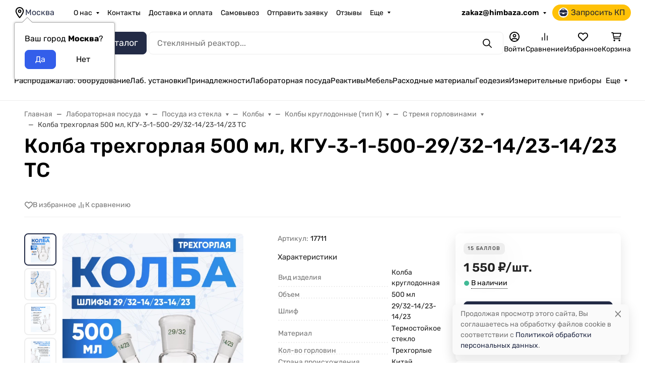

--- FILE ---
content_type: text/html; charset=utf-8
request_url: https://himbaza.com/kolba-kgu-3-1-500-29-32-14-23-14-23-ts-1/
body_size: 77439
content:

<!DOCTYPE html><html class="rubik" lang="ru" data-bs-theme="light"><head><title>Колба трехгорлая 500 мл, КГУ-3-1-500-29/32-14/23-14/23 ТС купить по выгодной цене с доставкой в Москве​ и по России | ХимБаза</title><meta http-equiv="Content-Type" content="text/html; charset=utf-8"><meta name="keywords" content="Колба трехгорлая 500 мл, КГУ-3-1-500-29/32-14/23-14/23 ТС купить, Колба трехгорлая 500 мл, КГУ-3-1-500-29/32-14/23-14/23 ТС цена, Колба трехгорлая 500 мл, КГУ-3-1-500-29/32-14/23-14/23 ТС заказать, Колба трехгорлая 500 мл, КГУ-3-1-500-29/32-14/23-14/23 ТС интернет, Колба трехгорлая 500 мл, КГУ-3-1-500-29/32-14/23-14/23 ТС доставка, Колба трехгорлая 500 мл, КГУ-3-1-500-29/32-14/23-14/23 ТС озон, Колба трехгорлая 500 мл, КГУ-3-1-500-29/32-14/23-14/23 ТС недорого, Колба трехгорлая 500 мл, КГУ-3-1-500-29/32-14/23-14/23 ТС срочно, Колба трехгорлая 500 мл, КГУ-3-1-500-29/32-14/23-14/23 ТС выбрать, Колба трехгорлая 500 мл, КГУ-3-1-500-29/32-14/23-14/23 ТС обзор"><meta name="description" content="Купить Колба трехгорлая 500 мл, КГУ-3-1-500-29/32-14/23-14/23 ТС по цене 1 550 руб. и множество других товаров для  химических лабораторий в магазине ХимБаза с быстрой доставкой в Москве​ и по России."><meta name="viewport" content="width=device-width, initial-scale=1, shrink-to-fit=no"><meta name="format-detection" content="telephone=no"><meta name="theme-color" content="#232b46"><link rel="shortcut icon" href="/favicon.ico"><link rel="stylesheet" href="/wa-data/public/site/themes/hb/assets/css/site.theme.min.css?v=3.4.3"><link rel="preload" as="image" href="/wa-data/public/shop/products/60/75/7560/images/33865/33865.700.webp"><link href="https://himbaza.com/wa-apps/shop/plugins/brand/css/frontend_nav.css" rel="stylesheet">
<link href="https://himbaza.com/wa-apps/shop/plugins/brand/css/grouped_brands.css" rel="stylesheet">
<script src="/wa-data/public/site/themes/hb/assets/js/jquery-1.12.4.min.js"></script><link rel="amphtml" href="https://himbaza.com/apps/amp/product/7560/" /><link rel="stylesheet" href="https://himbaza.com/wa-apps/popup/css/app-popup.min.css?v1.1.8"><script type="text/javascript" src="https://himbaza.com/wa-apps/popup/js/app-popup.min.js?v1.1.8"></script><script> window.app_popup = {"type_page":"product","route":"dab49c15185b2ce6fb490a419f5d742f"} </script><link href='/wa-apps/shop/plugins/cityselect/css/suggestions.20.min.css?v=2.0.4' rel='stylesheet'><script src='/wa-apps/shop/plugins/cityselect/js/jquery.suggestions.20.min.js?v2.0.4'></script><link href='/wa-apps/shop/plugins/cityselect/css/frontend.min.css?v=2.0.4' rel='stylesheet'><script src='/wa-apps/shop/plugins/cityselect/js/frontend.min.js?v=2.0.4'></script><script>function init_shop_cityselect(){
shop_cityselect.location={"country":"rus","city":"\u041c\u043e\u0441\u043a\u0432\u0430","region":"77","zip":"109316","constraints_street":"","need_detect":true};
shop_cityselect.route_params={"app":"shop","_name":"\u0425\u0438\u043c\u0411\u0430\u0437\u0430","amp_metrika":" 47019177","theme":"hb","theme_mobile":"hb","checkout_version":"2","locale":"ru_RU","ssl_all":"1","storefront_mode":"","title":"","meta_keywords":"","meta_description":"","og_title":"","og_image":"","og_video":"","og_description":"","og_type":"","og_url":"","url_type":"0","products_per_page":"","type_id":["11","12","14","15","33","36","37","59","64","69","85","86","88","89","90","92","94"],"currency":"RUB","stock_id":"v6","public_stocks":"0","drop_out_of_stock":"1","payment_id":["65","1","3","4","67"],"shipping_id":["38","27","50","43","13","55","64","60","34","68","70"],"ssl":"1","checkout_storefront_id":"953fcaedc616fb8142c175ec40887b96","product_url":"kolba-kgu-3-1-500-29-32-14-23-14-23-ts-1","module":"frontend","action":"product","cityselect__url":"kolba-kgu-3-1-500-29-32-14-23-14-23-ts-1\/"};
shop_cityselect.countries=[];
shop_cityselect.iso2to3={"RU":"rus"};
shop_cityselect.language='ru';
shop_cityselect.init('dd2f4125ac3c0489781a08d4a016d7023a486a96','/','/wa-apps/shop/plugins/cityselect/js/fancybox/','city-settlement','auto',1,1,0);
        } if (typeof shop_cityselect !== 'undefined') { init_shop_cityselect() } else { $(document).ready(function () { init_shop_cityselect() }) }</script><style>
    .product-groups {
	position: relative;
	margin-top: 15px;
}

.product-group {
	margin-bottom: 10px;
}

.product-group__title {
	font-weight: 700;
	color: #4d4d4d;
	margin-bottom: 10px;
	font-size: 14px;
}

.product-group__items-wrapper {
	overflow: hidden;
	transition: max-height 0.2s ease;
}

.product-group__toggler {
	text-align:right;
}

.product-group__toggler-btn {
	border-bottom: 1px dashed;
	cursor: pointer;
}

.product-group__toggler-btn::before {
	content: 'Показать ещё'
}

.product-group__items-wrapper--show + .product-group__toggler .product-group__toggler-btn::before {
	content: 'Скрыть'
}

.product-group-links,
.product-group-photos,
.product-group-colors {
	display: flex;
	flex-wrap: wrap;
	position: relative;
}

.product-group__item {
	display: flex;
	position: relative;
	justify-content: center;
	align-items: center;
	color: #808080;
	font-size: 15px;
	font-weight: 700;
	line-height: 2;
	text-align: center;
	margin: 0 10px 10px 0;
	transition: background-color .3s ease, box-shadow .3s ease;
	border: 2px solid #e5e5e5;
	border-radius: 5px;
	text-decoration: none;
	overflow: hidden;
}

.product-group__item:hover,
.product-group__item:focus {
	color: #808080;
	background-color: #fafafa;
	border-color: #f2994a;
}

.product-group__item.product-group__item--active {
	color: #f2994a;
	border-color: #f2994a;
}

.product-group__item.product-group-links__item {
	padding: 0 8px;
}

.product-group-photos__image {
	width: 100%;
	border-radius: 3px;
}

.product-group__item.product-group-colors__item {
	font-size: 0;
	width: 34px;
	height: 34px;
	padding: 0;
	border-radius: 50%;
}

.product-group__item.product-group-colors__item:hover,
.product-group__item.product-group-colors__item:focus {
	border-color: #f2994a;
}

.product-group__item--active.product-group-colors__item--active {
	border-color: #f2994a;
}
.product-group__title {
	}


.product-group__item.product-group-links__item {
				}

.product-group__item.product-group-links__item:hover,
.product-group__item.product-group-links__item:focus {
	}

.product-group__item--active.product-group-links__item--active {
	}

.product-group__item.product-group-photos__item {
				}

.product-group__item--active.product-group-photos__item--active {
	}

.product-group-photos__image {
	}

.product-group__item.product-group-colors__item {
			}

.product-group__item.product-group-colors__item:hover {
	}

.product-group__item--active.product-group-colors__item--active {
	}
</style><script>
!function(t,e,a,i){window.location.search.replace("?","").split("&").reduce(function(t,e){var a=e.split("=");return t[decodeURIComponent(a[0])]=decodeURIComponent(a[1]),t},{}).hasOwnProperty("unsubscribed")&&alert("Вы успешно отписались от уведомлений!"),t[e]=t[e]||{_initialized:!1,save_url:!1,heartbeat_url:!1,save_timer:!1,bind_timer:!1,heartbeat_timer:!1,customer_data:{},selectors:{},init:function(a,i,r){!this._initialized&&(this.initialized=!0,this.save_url=a,this.heartbeat_url=i,this.customer_data=r,this._init_selectors(),t[e]._bind(),t[e].heartbeat())},save:function(){var a=t(this).closest("form, .quickorder-form");a.length&&(clearTimeout(t[e].save_timer),t[e].save_timer=setTimeout(function(){var i={};a.find("[data-carts-field]").each(function(e,a){i[t(a).data("carts-field")]=t(a).val()}),t[e].save_url&&i&&t.post(t[e].save_url,i)},500))},heartbeat:function(){this.heartbeat_url&&t.get(this.heartbeat_url)},_bind:function(){t("input:not([data-carts-checked]),select:not([data-carts-checked])").each(function(a,i){var r=t(i);r.attr("data-carts-checked",!0),t.each(t[e].selectors,function(a,i){if(r.is(i.selector))return r.attr("data-carts-field",i.field).on("change blur",t[e].save),t[e].customer_data[a]&&!r.val()&&r.val(t[e].customer_data[a]),!1})}),clearTimeout(t[e].bind_timer),t[e].bind_timer=setTimeout(t[e]._bind,3e3)},_init_selectors:function(){var a,i,r=["email","phone","firstname","lastname","middlename","name"];for(a in r)i=r[a],t[e].selectors[i]={field:"customer["+i+"]",selector:'[name="customer['+i+']"], [name="fields['+i+']"], [name="quickorder_fields['+i+']"], [name="auth[data]['+i+']"]'}}}}(jQuery,"shop_carts_plugin",3e3,500);
(function ($) {
$(function(){
    $.shop_carts_plugin.init(
        '/cartssave/',
        '/cartsheartbeat/',
            {"firstname":"","lastname":null,"middlename":null,"name":false,"email":"","phone":""}
    );
});
})(jQuery)
</script>
    <link rel="stylesheet" href="/wa-apps/shop/plugins/buy1click/assets/frontend.bundle.css?v=1.30.6" />
    <link rel="stylesheet" href="/wa-apps/shop/plugins/buy1click/css/buy1click.css?v=1.30.6" />
    <link rel="stylesheet" href="/wa-apps/shop/plugins/buy1click/css/style_himbaza.com__.css?v=1.30.6" />
    <script>
        window.shop_buy1click_config = {"wa_url":"\/","form_url":"\/buy1click\/form\/","update_form_url":"\/buy1click\/update_state\/","send_form_url":"\/buy1click\/send_form\/","ping_form_url":"\/buy1click\/ping_form\/","close_form_url":"\/buy1click\/close\/","send_channel_address_url":"\/buy1click\/request_channel_code\/","send_channel_code_url":"\/buy1click\/validate_channel_code\/","is_increase_plugin_enabled":false};
    </script>
    <script src="/wa-apps/shop/plugins/buy1click/assets/frontend.bundle.js?v=1.30.6" defer></script>
    <script src="/wa-apps/shop/plugins/buy1click/js/buy1click.js?v=1.30.6" defer></script>
<!-- Top.Mail.Ru counter --><script type="text/javascript">var _tmr = window._tmr || (window._tmr = []);(function (d, w, id) {if (d.getElementById(id)) return;var ts = d.createElement("script"); ts.type = "text/javascript"; ts.async = true; ts.id = id;ts.src = "https://top-fwz1.mail.ru/js/code.js";var f = function () { var s = d.getElementsByTagName("script")[0]; s.parentNode.insertBefore(ts, s); };if (w.opera == "[object Opera]") { d.addEventListener("DOMContentLoaded", f, false); } else { f(); }})(document, window, "tmr-code");</script><noscript><div><img src="https://top-fwz1.mail.ru/counter?id=3547745;js=na" style=";left:-9999px;" alt="Top.Mail.Ru" /></div></noscript><!-- /Top.Mail.Ru counter --><script>(function () {let debug = false;function push(data) {_tmr.push(data);if (debug) {console.log('shop/vkpixel - push', data);}}push({"id":3547745,"type":"pageView","start":1769551035465});$(document).ajaxSuccess((event, jqXHR, options, response) => {let url = new URL(options.url, window.location);if (url.pathname === "\/cart\/add\/") {$.ajax({url: "\/vkpixel\/build_add_to_cart_event\/",method: 'post',data: {item_id: response.data.item_id}}).then(resp => {if (resp.status !== 'ok') {console.error(resp.errors);return;}push(resp.data);});}});push({"id":3547745,"type":"reachGoal","value":"1550","goal":"viewProduct","params":{"product_id":"7560"}});})();</script>    <script src="/wa-content/js/jquery-plugins/jquery.cookie.js" defer></script>
<script src="/wa-apps/shop/plugins/ecommerce/assets/frontend.bundle.js?v=2.10.0" defer></script>
<script>
	(function () {
        var init_deferred = window.ecommerce_plugin_init_deferred = window.ecommerce_plugin_init_deferred || jQuery.Deferred();

		var load_deferred = window.ecommerce_plugin_load_deferred = window.ecommerce_plugin_load_deferred || jQuery.Deferred();
		var plugin_instance_init = jQuery.Deferred();

					plugin_instance_init.then(function () {
				init_deferred.resolve();
			});
		
		$(function () {
			load_deferred.then(function() {
				var ecommerce_state = {"cart_items":[],"is_admin_page":false,"currency":"RUB","cart_add_url":"\/cart\/add\/","cart_save_url":"\/cart\/save\/","cart_delete_url":"\/cart\/delete\/","order_cart_save_url":"\/order\/cart\/save\/","ecommerce_prepare_sku_detail_url":"\/ecommerce_prepare_data\/sku_detail\/","ecommerce_prepare_add_to_cart_url":"\/ecommerce_prepare_data\/add_to_cart\/","ecommerce_prepare_remove_from_cart_url":"\/ecommerce_prepare_data\/remove_from_cart\/","ecommerce_prepare_change_cart_url":"\/ecommerce_prepare_data\/change_cart\/","ecommerce_prepare_products_list":"\/ecommerce_prepare_data\/products_list\/","yandex_purchase_log_url":"\/ecommerce_datalog\/yandex_purchase\/","plugin_config":{"is_plugin_enabled":true,"is_yandex_data_sending_enabled":true,"is_yandex_data_log_enabled":false,"yandex_counter_id":"","yandex_view_product_goal_id":"","yandex_new_order_goal_id":"3047019177","is_dynamic_mytarget_remarketing_enabled":false,"is_mytarget_enabled":false,"mytarget_counter_id":"","mytarget_feed_id":"","mytarget_format_id":"MYTARGET_PRODUCT_ID"}};

				window.initEcommercePlugin(ecommerce_state);

				plugin_instance_init.resolve();

                var ecommerce_plugin = window.getEcommercePluginInstance();

                if (ecommerce_plugin._mytarget_ecommerce) {
                    if (window.location.pathname == '/') {
                        ecommerce_plugin._mytarget_ecommerce.setPageType('home');
                        ecommerce_plugin._mytarget_ecommerce.includeMytargetDynamicRemarketing();
                    }
                }
			});
		});
	})();
</script><script>
    window.shop_cartlinks_plugin = {
        createUrl: "\/cartlinks\/create\/",
        subject: "\u041f\u043e\u0441\u043c\u043e\u0442\u0440\u0438, \u0447\u0442\u043e \u044f \u0434\u043e\u0431\u0430\u0432\u0438\u043b \u0432 \u043a\u043e\u0440\u0437\u0438\u043d\u0443 \u043d\u0430 \u0441\u0430\u0439\u0442\u0435 https:\/\/himbaza.com",
        nativeShareEnabled: false,
        ymCounter: "",
        ymGoals: {
            create: "",
            apply: ""
        },
        sendGoal: false
    };
</script>
    <script src="/wa-content/js/jquery-plugins/jquery.cookie.js" defer></script>
<script src="/wa-apps/shop/plugins/cartlinks/js/cartlinks.min.js?v=1.1.1" defer></script>
    <link rel="stylesheet" href="/wa-apps/shop/plugins/cartlinks/css/cartlinks.default.min.css?v=1.1.1" />

            <link rel="stylesheet" href="/wa-apps/shop/plugins/cartlinks/vendors/tippyjs/light-border.css" />
        <script src="/wa-apps/shop/plugins/cartlinks/vendors/tippyjs/popper.min.js" defer></script>
        <script src="/wa-apps/shop/plugins/cartlinks/vendors/tippyjs/tippy-bundle.umd.min.js" defer></script>
                <script src="/wa-apps/shop/plugins/cartlinks/vendors/micromodal/micromodal.min.js" defer></script>
        <script src="/wa-apps/shop/plugins/cartlinks/js/cartlinks.default.min.js?v=1.1.1" defer></script><meta property="og:type" content="website">
<meta property="og:title" content="Колба трехгорлая 500 мл, КГУ-3-1-500-29/32-14/23-14/23 ТС купить по выгодной цене с доставкой в Москве​ и по России | ХимБаза">
<meta property="og:image" content="https://himbaza.com/wa-data/public/shop/products/60/75/7560/images/33865/33865.750x0.webp">
<meta property="og:url" content="https://himbaza.com/kolba-kgu-3-1-500-29-32-14-23-14-23-ts-1/">
<meta property="product:price:amount" content="1550">
<meta property="product:price:currency" content="RUB">
<meta property="og:description" content="Купить Колба трехгорлая 500 мл, КГУ-3-1-500-29/32-14/23-14/23 ТС по цене 1 550 руб. и множество других товаров для  химических лабораторий в магазине ХимБаза с быстрой доставкой в Москве​ и по России.">
<link rel="icon" href="/favicon.ico?v=1719573041" type="image/x-icon" /><link rel="apple-touch-icon" href="/apple-touch-icon.png?v=1719572878" /><meta name="yandex-verification" content="db6acbce2c12ae7c" />
<script>
        (function(w,d,u){
                var s=d.createElement('script');s.async=true;s.src=u+'?'+(Date.now()/60000|0);
                var h=d.getElementsByTagName('script')[0];h.parentNode.insertBefore(s,h);
        })(window,document,'https://cdn-ru.bitrix24.ru/b21217374/crm/site_button/loader_2_vpsosp.js');
</script><style>:root, [data-bs-theme=light], [data-bs-theme=dark] {--bs-theme: #232b46;--bs-theme-rgb: 35,43,70;--bs-link-color: var(--bs-theme);--bs-link-color-rgb: 35,43,70;--bs-link-hover-color-rgb: 101,106,125;--bs-link-hover-color: var(--bs-theme-shade-30);--bs-theme-shade-20: #000021;--bs-theme-shade-30: #00000e;--bs-theme-tint-30: #656a7d;--bs-theme-tint-50: #9195a2;--bs-theme-tint-70: #bdbfc7;--bs-accent: #335eea;--bs-accent-rgb: 51,94,234;--bs-border-radius: 8px;--bs-btn-border-radius: 8px;--bs-logo-width: 130px;}</style><style>.b-global-preloader {position: fixed;z-index: 100000;top: 0;left: 0;background: #fff;display: flex;align-items: center;justify-content: center;min-width: 100vw;min-height: 100vh;}</style><script>window.waTheme = {site_url: "/",app_id: "shop",app_url: "/",backend_url: "/webasyst/",current_url: "/kolba-kgu-3-1-500-29-32-14-23-14-23-ts-1/",checkout_url: "/order/",cart_url: "/cart/",cart_save: "/cart/save/",search_url: "/search/",subscribe_url: "/mailer/subscribe/",wishlist_url: "/search/?wishlist=true/",compare_url: "/compare/",app: {id: "shop",app_url: "/",},theme: {id: "hb",url: "/wa-data/public/site/themes/hb/",real_url: "/wa-data/public/site/themes/hb/",version: "1.1.2.78",license: "1",color_mode: "light",},config: {locale: "ru",},themesettings: {settings: {"common":{"control_type":"group_divider","invisible":false,"collapsed":false,"value":"","icon_class":"fas fa-sliders-h","group":"","level":0,"name":"\u041e\u0431\u0449\u0438\u0435 \u043d\u0430\u0441\u0442\u0440\u043e\u0439\u043a\u0438","parent":1},"common__common":{"control_type":"group_divider","invisible":false,"collapsed":false,"value":"common\/common__common","icon_class":"fas fa-sliders-h","group":"common\/common__common","level":2,"name":"\u041e\u0441\u043d\u043e\u0432\u043d\u044b\u0435 \u043d\u0430\u0441\u0442\u0440\u043e\u0439\u043a\u0438","parent":1},"common__common_canonical":{"control_type":"checkbox","invisible":false,"collapsed":false,"value":"1","group":"common\/common__common","level":2,"name":"\u0414\u043e\u0431\u0430\u0432\u0438\u0442\u044c link rel canonial \u0432 head","parent":1},"common__common_favicon":{"control_type":"checkbox","invisible":false,"collapsed":false,"value":"1","group":"common\/common__common","level":2,"name":"\u041e\u0442\u043e\u0431\u0440\u0430\u0436\u0430\u0442\u044c \u0444\u0430\u0432\u0438\u043a\u043e\u043d\u043a\u0443 \u0438\u0437 \u043d\u0430\u0441\u0442\u0440\u043e\u0435\u043a \u043f\u0440\u0438\u043b\u043e\u0436\u0435\u043d\u0438\u044f \u0421\u0430\u0439\u0442","parent":1},"common__common_preload":{"control_type":"checkbox","invisible":false,"collapsed":false,"value":"","group":"common\/common__common","level":2,"name":"\u041e\u0442\u043e\u0431\u0440\u0430\u0436\u0430\u0442\u044c \u043f\u0440\u0435\u043b\u043e\u0430\u0434\u0435\u0440","parent":1},"common__common_css_body":{"control_type":"checkbox","invisible":true,"collapsed":false,"value":"","group":"common\/common__common","level":2,"name":"\u041f\u043e\u0434\u043a\u043b\u044e\u0447\u0430\u0442\u044c \u0441\u0442\u0438\u043b\u0438 \u043f\u0435\u0440\u0435\u0434 \u0437\u0430\u043a\u0440\u044b\u0442\u0438\u0435\u043c body","description":"\u0418\u0441\u043f\u043e\u043b\u044c\u0437\u0443\u0439\u0442\u0435 \u0432\u043c\u0435\u0441\u0442\u0435 \u0441 \u043f\u0440\u0435\u043b\u043e\u0430\u0434\u0435\u0440\u043e\u043c","parent":1},"common__common_lazyload_type_buttons":{"control_type":"radio","invisible":false,"collapsed":false,"value":"button","group":"common\/common__common","level":2,"name":"\u0418\u0441\u043f\u043e\u043b\u044c\u0437\u043e\u0432\u0430\u0442\u044c \u043b\u0435\u043d\u0438\u0432\u0443\u044e \u0437\u0430\u0433\u0440\u0443\u0437\u043a\u0443","options":{"none":{"name":"\u041d\u0435\u0442"},"button":{"name":"\u041f\u043e \u043a\u043d\u043e\u043f\u043a\u0435"},"scroll":{"name":"\u041f\u0440\u0438 \u0441\u043a\u0440\u043e\u043b\u043b\u0435"}},"parent":1},"common__common_set_mobile_type_number":{"control_type":"text","invisible":false,"collapsed":false,"value":"1200","group":"common\/common__common","level":2,"name":"\u041f\u0440\u0438\u043d\u0443\u0434\u0438\u0442\u0435\u043b\u044c\u043d\u043e \u0432\u043a\u043b\u044e\u0447\u0430\u0442\u044c \u043c\u043e\u0431\u0438\u043b\u044c\u043d\u0443\u044e \u0432\u0435\u0440\u0441\u0438\u044e, \u0435\u0441\u043b\u0438 \u044d\u043a\u0440\u0430\u043d \u043c\u0435\u043d\u044c\u0448\u0435 \u0437\u043d\u0430\u0447\u0435\u043d\u0438\u044f \u0432 \u043f\u043e\u043b\u0435 \u0432\u0432\u043e\u0434\u0430, \u043f\u0438\u043a\u0441\u0435\u043b\u044c","parent":1},"common__header_search_apps_enabled":{"control_type":"checkbox","invisible":false,"collapsed":false,"value":"","group":"common\/common__common","level":2,"name":"\u0412\u043a\u043b\u044e\u0447\u0438\u0442\u044c \u0432\u044b\u0431\u043e\u0440 \u043f\u0440\u0438\u043b\u043e\u0436\u0435\u043d\u0438\u044f \u0434\u043b\u044f \u043f\u043e\u0438\u0441\u043a\u0430","description":"\u0412 \u0432\u044b\u043a\u043b\u044e\u0447\u0435\u043d\u043d\u043e\u043c \u0441\u043e\u0441\u0442\u043e\u044f\u043d\u0438\u0438 \u0432 \u043a\u0430\u0436\u0434\u043e\u043c \u043f\u0440\u0438\u043b\u043e\u0436\u0435\u043d\u0438\u0438 \u0431\u0443\u0434\u0435\u0442 \u043e\u0442\u043e\u0431\u0440\u0430\u0436\u0430\u0442\u044c\u0441\u044f \u0441\u0432\u043e\u0439 \u043f\u043e\u0438\u0441\u043a","parent":1},"common__common_upbutton":{"control_type":"checkbox","invisible":false,"collapsed":false,"value":"1","group":"common\/common__common","level":2,"name":"\u041e\u0442\u043e\u0431\u0440\u0430\u0436\u0430\u0442\u044c \u043a\u043d\u043e\u043f\u043a\u0443 \u041d\u0430\u0432\u0435\u0440\u0445","parent":1},"common__common_admin_panel_type_buttons":{"control_type":"radio","invisible":false,"collapsed":false,"value":"enabled","group":"common\/common__common","level":2,"name":"\u041f\u0430\u043d\u0435\u043b\u044c \u0443\u043f\u0440\u0430\u0432\u043b\u0435\u043d\u0438\u044f \u0442\u0435\u043c\u043e\u0439","options":{"disabled":{"name":"\u0412\u044b\u043a\u043b\u044e\u0447\u0435\u043d\u0430"},"enabled":{"name":"\u0412\u043a\u043b\u044e\u0447\u0435\u043d\u0430"}},"parent":1},"common__design":{"control_type":"group_divider","invisible":false,"collapsed":false,"value":"common\/common__design","icon_class":"fas fa-sliders-h","group":"common\/common__design","level":2,"name":"\u041e\u0444\u043e\u0440\u043c\u043b\u0435\u043d\u0438\u0435 \u0441\u0430\u0439\u0442\u0430","description":"\u041d\u0430\u0441\u0442\u0440\u043e\u0439\u043a\u0438 \u043e\u0441\u043d\u043e\u0432\u043d\u043e\u0433\u043e \u0446\u0432\u0435\u0442\u0430 \u0441\u0430\u0439\u0442\u0430, \u0448\u0440\u0438\u0444\u0442\u0430, \u0437\u0430\u0433\u043e\u043b\u043e\u0432\u043a\u043e\u0432, \u043a\u043d\u043e\u043f\u043e\u043a","parent":1},"common__design_color_schema_paragraph":{"control_type":"paragraph","invisible":false,"collapsed":false,"value":"","group":"common\/common__design","level":2,"name":"\u0426\u0432\u0435\u0442\u043e\u0432\u0430\u044f \u0441\u0445\u0435\u043c\u0430","parent":1},"common__design_color_bs_schema_type_buttons":{"control_type":"radio","invisible":false,"collapsed":false,"value":"light","group":"common\/common__design","level":2,"name":"\u041e\u0444\u043e\u0440\u043c\u043b\u0435\u043d\u0438\u0435","description":"\u0426\u0432\u0435\u0442\u043e\u0432\u0430\u044f \u0441\u043c\u0435\u0445\u0430 \u0441\u0430\u0439\u0442\u0430. \u0410\u0432\u0442\u043e - \u043e\u0444\u043e\u0440\u043c\u043b\u0435\u043d\u0438\u0435 \u0432\u044b\u0431\u0440\u0430\u043d\u043d\u043e\u0435 \u043d\u0430 \u0443\u0441\u0442\u0440\u043e\u0439\u0441\u0442\u0432\u0435 \u043f\u043e\u043b\u044c\u0437\u043e\u0432\u0430\u0442\u0435\u043b\u044f \u043f\u043e-\u0443\u043c\u043e\u043b\u0447\u0430\u043d\u0438\u044e.","options":{"auto":{"name":"\u0410\u0432\u0442\u043e"},"light":{"name":"\u0421\u0432\u0435\u0442\u043b\u0430\u044f"},"dark":{"name":"\u0422\u0435\u043c\u043d\u0430\u044f"}},"parent":1},"common__design_color_schema":{"control_type":"image_select","invisible":false,"collapsed":false,"value":"assets\/img\/themesettings\/colors\/335eea.png","group":"common\/common__design","level":2,"name":"\u0411\u0430\u0437\u043e\u0432\u044b\u0439 \u0446\u0432\u0435\u0442","options":{"assets\/img\/themesettings\/colors\/335eea.png":"","assets\/img\/themesettings\/colors\/6610f2.png":"","assets\/img\/themesettings\/colors\/6f42c1.png":"","assets\/img\/themesettings\/colors\/e83e8c.png":"","assets\/img\/themesettings\/colors\/dc3545.png":"","assets\/img\/themesettings\/colors\/fd7e14.png":"","assets\/img\/themesettings\/colors\/ffc107.png":"","assets\/img\/themesettings\/colors\/28a745.png":"","assets\/img\/themesettings\/colors\/20c997.png":"","assets\/img\/themesettings\/colors\/17a2b8.png":"","assets\/img\/themesettings\/colors\/869ab8.png":"","assets\/img\/themesettings\/colors\/384c74.png":"","assets\/img\/themesettings\/colors\/506690.png":"","assets\/img\/themesettings\/colors\/42ba96.png":"","assets\/img\/themesettings\/colors\/7c69ef.png":"","assets\/img\/themesettings\/colors\/fad776.png":"","assets\/img\/themesettings\/colors\/df4759.png":"","assets\/img\/themesettings\/colors\/1b2a4e.png":"","assets\/img\/themesettings\/colors\/6c8aec.png":"","assets\/img\/themesettings\/colors\/161c2d.png":"","assets\/img\/themesettings\/colors\/818181.png":""},"parent":1},"common__design_color_schema_custom":{"control_type":"color","invisible":false,"collapsed":false,"value":"#232b46","group":"common\/common__design","level":2,"name":"\u0421\u0432\u043e\u0439 \u0431\u0430\u0437\u043e\u0432\u044b\u0439 \u0446\u0432\u0435\u0442","parent":1},"common__design_color_schema_accent":{"control_type":"image_select","invisible":false,"collapsed":false,"value":"assets\/img\/themesettings\/colors\/335eea.png","group":"common\/common__design","level":2,"name":"\u0410\u043a\u0446\u0435\u043d\u0442\u043d\u044b\u0439 \u0446\u0432\u0435\u0442","options":{"assets\/img\/themesettings\/colors\/335eea.png":"","assets\/img\/themesettings\/colors\/6610f2.png":"","assets\/img\/themesettings\/colors\/6f42c1.png":"","assets\/img\/themesettings\/colors\/e83e8c.png":"","assets\/img\/themesettings\/colors\/dc3545.png":"","assets\/img\/themesettings\/colors\/fd7e14.png":"","assets\/img\/themesettings\/colors\/ffc107.png":"","assets\/img\/themesettings\/colors\/28a745.png":"","assets\/img\/themesettings\/colors\/20c997.png":"","assets\/img\/themesettings\/colors\/17a2b8.png":"","assets\/img\/themesettings\/colors\/869ab8.png":"","assets\/img\/themesettings\/colors\/384c74.png":"","assets\/img\/themesettings\/colors\/506690.png":"","assets\/img\/themesettings\/colors\/42ba96.png":"","assets\/img\/themesettings\/colors\/7c69ef.png":"","assets\/img\/themesettings\/colors\/fad776.png":"","assets\/img\/themesettings\/colors\/df4759.png":"","assets\/img\/themesettings\/colors\/1b2a4e.png":"","assets\/img\/themesettings\/colors\/6c8aec.png":"","assets\/img\/themesettings\/colors\/161c2d.png":"","assets\/img\/themesettings\/colors\/818181.png":""},"parent":1},"common__design_color_schema_accent_custom":{"control_type":"color","invisible":false,"collapsed":false,"value":"","group":"common\/common__design","level":2,"name":"\u0421\u0432\u043e\u0439 \u0430\u043a\u0446\u0435\u043d\u0442\u043d\u044b\u0439 \u0446\u0432\u0435\u0442","parent":1},"common__design_elements_paragraph":{"control_type":"paragraph","invisible":false,"collapsed":false,"value":"","group":"common\/common__design","level":2,"name":"\u042d\u043b\u0435\u043c\u0435\u043d\u0442\u044b \u0434\u0438\u0437\u0430\u0439\u043d\u0430","parent":1},"common__design_elements_rounded_type_buttons":{"control_type":"radio","invisible":false,"collapsed":false,"value":"8px","group":"common\/common__design","level":2,"name":"\u0421\u043a\u0440\u0443\u0433\u043b\u0435\u043d\u0438\u0435 \u044d\u043b\u0435\u043c\u0435\u043d\u0442\u043e\u0432","options":{"3px":{"name":"3px"},"8px":{"name":"8px"},"12px":{"name":"12px"},"16px":{"name":"16px"}},"parent":1},"common__design_font_family_paragraph":{"control_type":"paragraph","invisible":false,"collapsed":false,"value":"","group":"common\/common__design","level":2,"name":"\u041d\u0430\u0441\u0442\u0440\u043e\u0439\u043a\u0438 \u0448\u0440\u0438\u0444\u0442\u043e\u0432","parent":1},"common__design_font_family":{"control_type":"image_select","invisible":false,"collapsed":false,"value":"assets\/img\/themesettings\/fonts\/rubik.jpg","group":"common\/common__design","level":2,"name":"\u0428\u0440\u0438\u0444\u0442","options":{"assets\/img\/themesettings\/fonts\/native.jpg":"","assets\/img\/themesettings\/fonts\/exo2.jpg":"","assets\/img\/themesettings\/fonts\/jura.jpg":"","assets\/img\/themesettings\/fonts\/lora.jpg":"","assets\/img\/themesettings\/fonts\/merriweather.jpg":"","assets\/img\/themesettings\/fonts\/montserrat.jpg":"","assets\/img\/themesettings\/fonts\/nunito.jpg":"","assets\/img\/themesettings\/fonts\/opensans.jpg":"","assets\/img\/themesettings\/fonts\/playfair.jpg":"","assets\/img\/themesettings\/fonts\/roboto.jpg":"","assets\/img\/themesettings\/fonts\/rubik.jpg":""},"parent":1},"common__design_font_family_custom_name":{"control_type":"text","invisible":false,"collapsed":false,"value":"","group":"common\/common__design","level":2,"name":"\u0421\u0432\u043e\u0439 \u0448\u0440\u0438\u0444\u0442: CSS-\u0441\u0432\u043e\u0439\u0441\u0442\u0432\u043e font-family","description":"\u0418\u0437\u043c\u0435\u043d\u0435\u043d\u0438\u0435 \u043d\u0430\u0441\u0442\u0440\u043e\u0439\u043a\u0438 \u0434\u043e\u0441\u0442\u0443\u043f\u043d\u043e \u0442\u043e\u043b\u044c\u043a\u043e \u0434\u043b\u044f \u041f\u0440\u0435\u043c\u0438\u0443\u043c \u0432\u0435\u0440\u0441\u0438\u0438 \u0442\u0435\u043c\u044b \u0434\u0438\u0437\u0430\u0439\u043d\u0430","parent":1},"common__design_font_family_custom_link":{"control_type":"text","invisible":false,"collapsed":false,"value":"","group":"common\/common__design","level":2,"name":"\u0421\u0432\u043e\u0439 \u0448\u0440\u0438\u0444\u0442: \u0441\u0441\u044b\u043b\u043a\u0430","description":"\u0418\u0437\u043c\u0435\u043d\u0435\u043d\u0438\u0435 \u043d\u0430\u0441\u0442\u0440\u043e\u0439\u043a\u0438 \u0434\u043e\u0441\u0442\u0443\u043f\u043d\u043e \u0442\u043e\u043b\u044c\u043a\u043e \u0434\u043b\u044f \u041f\u0440\u0435\u043c\u0438\u0443\u043c \u0432\u0435\u0440\u0441\u0438\u0438 \u0442\u0435\u043c\u044b \u0434\u0438\u0437\u0430\u0439\u043d\u0430","parent":1},"common__design_font_family_headings":{"control_type":"checkbox","invisible":false,"collapsed":false,"value":"","group":"common\/common__design","level":2,"name":"\u0418\u0441\u043f\u043e\u043b\u044c\u0437\u043e\u0432\u0430\u0442\u044c \u0448\u0440\u0438\u0444\u0442 \u0442\u043e\u043b\u044c\u043a\u043e \u0434\u043b\u044f \u0437\u0430\u0433\u043e\u043b\u043e\u0432\u043a\u043e\u0432","parent":1},"common__company":{"control_type":"group_divider","invisible":false,"collapsed":false,"value":"common\/common__company","icon_class":"fas fa-sliders-h","group":"common\/common__company","level":2,"name":"\u0421\u0432\u0435\u0434\u0435\u043d\u0438\u044f \u043e \u043a\u043e\u043c\u043f\u0430\u043d\u0438\u0438","description":"\u0418\u043d\u0444\u043e\u0440\u043c\u0430\u0446\u0438\u044f \u043e \u043a\u043e\u043c\u043f\u0430\u043d\u0438\u0438 \u0431\u0443\u0434\u0435\u0442 \u043e\u0442\u043e\u0431\u0440\u0430\u0436\u0430\u0442\u044c\u0441\u044f \u0432 \u0448\u0430\u043f\u043a\u0435, \u043f\u043e\u0434\u0432\u0430\u043b\u0435, \u0431\u043b\u043e\u043a\u0430\u0445 \u0441\u0430\u0439\u0442\u0430, \u0441\u0442\u0440\u0430\u043d\u0438\u0446\u0435 \u043a\u043e\u043d\u0442\u0430\u043a\u0442\u043e\u0432","parent":1},"common__company_paragraph":{"control_type":"paragraph","invisible":false,"collapsed":false,"value":"","group":"common\/common__company","level":2,"name":"\u041e\u0431\u0449\u0438\u0435 \u043d\u0430\u0441\u0442\u0440\u043e\u0439\u043a\u0438","parent":1},"common__company_name":{"control_type":"text","invisible":false,"collapsed":false,"value":"\u0425\u0438\u043c\u0431\u0430\u0437\u0430","group":"common\/common__company","level":2,"name":"\u041d\u0430\u0437\u0432\u0430\u043d\u0438\u0435 \u043a\u043e\u043c\u043f\u0430\u043d\u0438\u0438","parent":1},"common__company_desc":{"control_type":"text","invisible":false,"collapsed":false,"value":"\u041f\u043e\u0441\u0442\u0430\u0432\u0449\u0438\u043a \u043b\u0430\u0431\u043e\u0440\u0430\u0442\u043e\u0440\u0438\u0439","group":"common\/common__company","level":2,"name":"\u041e\u043f\u0438\u0441\u0430\u043d\u0438\u0435 \u043a\u043e\u043c\u043f\u0430\u043d\u0438\u0438","parent":1},"common__company_use_shop_schedule":{"control_type":"checkbox","invisible":false,"collapsed":false,"value":"","group":"common\/common__company","level":2,"name":"\u041f\u043e\u043a\u0430\u0437\u044b\u0432\u0430\u0442\u044c \u0433\u0440\u0430\u0444\u0438\u043a \u0440\u0430\u0431\u043e\u0442\u044b \u043c\u0430\u0433\u0430\u0437\u0438\u043d\u0430 \u0438\u0437 \u043d\u0430\u0441\u0442\u0440\u043e\u0435\u043a Shop-Script","parent":1},"common__company_logo_paragraph":{"control_type":"paragraph","invisible":false,"collapsed":false,"value":"","group":"common\/common__company","level":2,"name":"\u041b\u043e\u0433\u043e\u0442\u0438\u043f \u043a\u043e\u043c\u043f\u0430\u043d\u0438\u0438","parent":1},"common__company_logo":{"control_type":"image","invisible":false,"collapsed":false,"value":"assets\/img\/logo.png?v1718104082","group":"common\/common__company","level":2,"filename":"assets\/img\/logo.*","name":"\u041b\u043e\u0433\u043e\u0442\u0438\u043f","parent":1},"common__company_logo_svg":{"control_type":"text","invisible":false,"collapsed":false,"value":"","group":"common\/common__company","level":2,"name":"URL \u0430\u0434\u0440\u0435\u0441 \u043b\u043e\u0433\u043e\u0442\u0438\u043f\u0430 \u0432 \u0444\u043e\u0440\u043c\u0430\u0442\u0435 SVG","parent":1},"common__company_logo_svg_html":{"control_type":"text","invisible":false,"collapsed":false,"value":"","group":"common\/common__company","level":2,"name":"SVG \u043b\u043e\u0433\u043e\u0442\u0438\u043f \u0432 \u0444\u043e\u0440\u043c\u0430\u0442\u0435 HTML","parent":1},"common__company_logo_width_type_number":{"control_type":"text","invisible":false,"collapsed":false,"value":"130","group":"common\/common__company","level":2,"name":"\u0428\u0438\u0440\u0438\u043d\u0430 \u043b\u043e\u0433\u043e\u0442\u0438\u043f\u0430 \u0432 \u043f\u0438\u043a\u0441\u0435\u043b\u044f\u0445","parent":1},"common__company_contacts_paragraph":{"control_type":"paragraph","invisible":false,"collapsed":false,"value":"","group":"common\/common__company","level":2,"name":"\u041a\u043e\u043d\u0442\u0430\u043a\u0442\u044b \u0438 \u0440\u0435\u043a\u0432\u0438\u0437\u0438\u0442\u044b","parent":1},"common__company_contacts_sortable":{"control_type":"text","invisible":false,"collapsed":false,"value":"{\"0\":{\"props\":{\"name\":{\"title\":\"\u0417\u0430\u0433\u043e\u043b\u043e\u0432\u043e\u043a \u0431\u043b\u043e\u043a\u0430\",\"type\":\"text\",\"value\":\"\u041e\u0441\u043d\u043e\u0432\u043d\u043e\u0439 \u043e\u0444\u0438\u0441\",\"edit\":true},\"city\":{\"title\":\"\u0413\u043e\u0440\u043e\u0434\",\"type\":\"text\",\"value\":\"\u041c\u043e\u0441\u043a\u0432\u0430\",\"edit\":true},\"address\":{\"title\":\"\u0410\u0434\u0440\u0435\u0441\",\"type\":\"text\",\"value\":\"2-\u0439 \u0412\u044f\u0437\u043e\u0432\u0441\u043a\u0438\u0439 \u0434\u043e\u043c 2\u0410\",\"edit\":true},\"email\":{\"title\":\"E-mail\",\"type\":\"text\",\"value\":\"zakaz@himbaza.com\",\"edit\":true},\"schedule\":{\"title\":\"\u0412\u0440\u0435\u043c\u044f \u0440\u0430\u0431\u043e\u0442\u044b\",\"type\":\"text\",\"value\":\"\u041f\u043d\u2014\u041f\u0442 10:00 \u2013 18:00\",\"edit\":true},\"phone_01\":{\"title\":\"\u0422\u0435\u043b\u0435\u0444\u043e\u043d 01\",\"type\":\"text\",\"value\":\"+7 (499) 113-40-83\",\"edit\":true},\"phone_01_description\":{\"title\":\"\u0422\u0435\u043b\u0435\u0444\u043e\u043d 01 - \u043e\u043f\u0438\u0441\u0430\u043d\u0438\u0435\",\"type\":\"text\",\"value\":\"\u041e\u0442\u0434\u0435\u043b \u043f\u0440\u043e\u0434\u0430\u0436\",\"edit\":true},\"phone_02\":{\"title\":\"\u0422\u0435\u043b\u0435\u0444\u043e\u043d 02\",\"type\":\"text\",\"value\":\"+7 (967) 555-68-37\",\"edit\":true},\"phone_02_description\":{\"title\":\"\u0422\u0435\u043b\u0435\u0444\u043e\u043d 02 - \u043e\u043f\u0438\u0441\u0430\u043d\u0438\u0435\",\"type\":\"text\",\"value\":\"\u0420\u043e\u0437\u043d\u0438\u0447\u043d\u044b\u0439 \u043e\u0442\u0434\u0435\u043b\",\"edit\":true},\"phone_03\":{\"title\":\"\u0422\u0435\u043b\u0435\u0444\u043e\u043d 03\",\"type\":\"text\",\"value\":\"\",\"edit\":true},\"phone_03_description\":{\"title\":\"\u0422\u0435\u043b\u0435\u0444\u043e\u043d 03 - \u043e\u043f\u0438\u0441\u0430\u043d\u0438\u0435\",\"type\":\"text\",\"value\":\"\",\"edit\":true}},\"remove\":true,\"app\":\"block\",\"enable\":true}}","group":"common\/common__company","level":2,"name":"\u0422\u0435\u043b\u0435\u0444\u043e\u043d\u044b \u0438 \u0430\u0434\u0440\u0435\u0441\u0430","parent":1},"common__company_contacts_map":{"control_type":"text","invisible":false,"collapsed":false,"value":"<script type=\"text\/javascript\" charset=\"utf-8\" async src=\"https:\/\/api-maps.yandex.ru\/services\/constructor\/1.0\/js\/?um=constructor%3A852ea0e7531ccfcc107fc41dc0e06befbf6d4d7575421e2382373cd6494bc8db&amp;width=941&amp;height=524&amp;lang=ru_RU&amp;scroll=true\"><\/script>","group":"common\/common__company","level":2,"name":"\u041a\u043e\u0434 \u042f\u043d\u0434\u0435\u043a\u0441 \u043a\u0430\u0440\u0442\u044b","description":"\u041f\u043e\u043b\u0443\u0447\u0438\u0442\u044c \u043a\u043e\u0434 \u043a\u0430\u0440\u0442\u044b \u043c\u043e\u0436\u043d\u043e <a href=\"https:\/\/yandex.ru\/map-constructor\/\" target=\"_blank\">\u0437\u0434\u0435\u0441\u044c<\/a>","parent":1},"common__company_contacts_requisites_sortable_props":{"control_type":"text","invisible":false,"collapsed":false,"value":"{\"0\":{\"enable\":false,\"props\":{\"name\":{\"title\":\"\u0417\u0430\u0433\u043e\u043b\u043e\u0432\u043e\u043a \u0431\u043b\u043e\u043a\u0430\",\"type\":\"text\",\"value\":\"\u041f\u043e\u043b\u043d\u043e\u0435 \u043d\u0430\u0438\u043c\u0435\u043d\u043e\u0432\u0430\u043d\u0438\u0435 \u043e\u0440\u0433\u0430\u043d\u0438\u0437\u0430\u0446\u0438\u0438\",\"edit\":true},\"description\":{\"title\":\"\u041e\u043f\u0438\u0441\u0430\u043d\u0438\u0435\",\"type\":\"text\",\"value\":\"\u041e\u0431\u0449\u0435\u0441\u0442\u0432\u043e \u0441 \u043e\u0433\u0440\u0430\u043d\u0438\u0447\u0435\u043d\u043d\u043e\u0439 \u043e\u0442\u0432\u0435\u0442\u0441\u0442\u0432\u0435\u043d\u043d\u043e\u0441\u0442\u044c\u044e \u00ab\u041a\u043e\u043c\u043f\u0430\u043d\u0438\u044f\u00bb\",\"edit\":true}},\"remove\":false,\"app\":\"block\"},\"1\":{\"props\":{\"name\":{\"title\":\"\u0417\u0430\u0433\u043e\u043b\u043e\u0432\u043e\u043a \u0431\u043b\u043e\u043a\u0430\",\"type\":\"text\",\"value\":\"\u042e\u0440\u0438\u0434\u0438\u0447\u0435\u0441\u043a\u0438\u0439 \u0430\u0434\u0440\u0435\u0441\",\"edit\":true},\"description\":{\"title\":\"\u041e\u043f\u0438\u0441\u0430\u043d\u0438\u0435\",\"type\":\"text\",\"value\":\"123456, \u0433. \u041c\u043e\u0441\u043a\u0432\u0430, \u0443\u043b. \u041f\u043e\u0434\u0432\u043e\u0439\u0441\u043a\u043e\u0433\u043e, \u0434. 14, \u0441\u0442\u0440. 7\",\"edit\":true}},\"remove\":true,\"app\":\"block\",\"enable\":true},\"2\":{\"props\":{\"name\":{\"title\":\"\u0417\u0430\u0433\u043e\u043b\u043e\u0432\u043e\u043a \u0431\u043b\u043e\u043a\u0430\",\"type\":\"text\",\"value\":\"\u041f\u043e\u0447\u0442\u043e\u0432\u044b\u0439 \u0430\u0434\u0440\u0435\u0441\",\"edit\":true},\"description\":{\"title\":\"\u041e\u043f\u0438\u0441\u0430\u043d\u0438\u0435\",\"type\":\"text\",\"value\":\"123456, \u0433. \u041c\u043e\u0441\u043a\u0432\u0430, \u0443\u043b. \u041f\u043e\u0434\u0432\u043e\u0439\u0441\u043a\u043e\u0433\u043e, \u0434. 14, \u0441\u0442\u0440. 7\",\"edit\":true}},\"remove\":true,\"app\":\"block\",\"enable\":true},\"3\":{\"props\":{\"name\":{\"title\":\"\u0417\u0430\u0433\u043e\u043b\u043e\u0432\u043e\u043a \u0431\u043b\u043e\u043a\u0430\",\"type\":\"text\",\"value\":\"\u0418\u041d\u041d\",\"edit\":true},\"description\":{\"title\":\"\u041e\u043f\u0438\u0441\u0430\u043d\u0438\u0435\",\"type\":\"text\",\"value\":\"7712345678\",\"edit\":true}},\"remove\":true,\"app\":\"block\",\"enable\":true},\"4\":{\"props\":{\"name\":{\"title\":\"\u0417\u0430\u0433\u043e\u043b\u043e\u0432\u043e\u043a \u0431\u043b\u043e\u043a\u0430\",\"type\":\"text\",\"value\":\"\u041a\u041f\u041f\",\"edit\":true},\"description\":{\"title\":\"\u041e\u043f\u0438\u0441\u0430\u043d\u0438\u0435\",\"type\":\"text\",\"value\":\"779101001\",\"edit\":true}},\"remove\":true,\"app\":\"block\",\"enable\":true},\"5\":{\"props\":{\"name\":{\"title\":\"\u0417\u0430\u0433\u043e\u043b\u043e\u0432\u043e\u043a \u0431\u043b\u043e\u043a\u0430\",\"type\":\"text\",\"value\":\"\u0411\u0418\u041a\",\"edit\":true},\"description\":{\"title\":\"\u041e\u043f\u0438\u0441\u0430\u043d\u0438\u0435\",\"type\":\"text\",\"value\":\"044521234\",\"edit\":true}},\"remove\":true,\"app\":\"block\",\"enable\":true},\"6\":{\"props\":{\"name\":{\"title\":\"\u0417\u0430\u0433\u043e\u043b\u043e\u0432\u043e\u043a \u0431\u043b\u043e\u043a\u0430\",\"type\":\"text\",\"value\":\"\u0420\/\u0421\",\"edit\":true},\"description\":{\"title\":\"\u041e\u043f\u0438\u0441\u0430\u043d\u0438\u0435\",\"type\":\"text\",\"value\":\"40702810123450101230 \u0432 \u041c\u043e\u0441\u043a\u043e\u0432\u0441\u043a\u0438\u0439 \u0431\u0430\u043d\u043a \u041f\u0410\u041e \u0421\u0431\u0435\u0440\u0431\u0430\u043d\u043a \u0433. \u041c\u043e\u0441\u043a\u0432\u0430\",\"edit\":true}},\"remove\":true,\"app\":\"block\",\"enable\":true},\"7\":{\"props\":{\"name\":{\"title\":\"\u0417\u0430\u0433\u043e\u043b\u043e\u0432\u043e\u043a \u0431\u043b\u043e\u043a\u0430\",\"type\":\"text\",\"value\":\"\u041a\/\u0421\",\"edit\":true},\"description\":{\"title\":\"\u041e\u043f\u0438\u0441\u0430\u043d\u0438\u0435\",\"type\":\"text\",\"value\":\"30101234500000000225\",\"edit\":true}},\"remove\":true,\"app\":\"block\",\"enable\":true},\"8\":{\"props\":{\"name\":{\"title\":\"\u0417\u0430\u0433\u043e\u043b\u043e\u0432\u043e\u043a \u0431\u043b\u043e\u043a\u0430\",\"type\":\"text\",\"value\":\"\u041e\u041a\u041f\u041e\",\"edit\":true},\"description\":{\"title\":\"\u041e\u043f\u0438\u0441\u0430\u043d\u0438\u0435\",\"type\":\"text\",\"value\":\"12345678\",\"edit\":true}},\"remove\":true,\"app\":\"block\",\"enable\":true},\"9\":{\"props\":{\"name\":{\"title\":\"\u0417\u0430\u0433\u043e\u043b\u043e\u0432\u043e\u043a \u0431\u043b\u043e\u043a\u0430\",\"type\":\"text\",\"value\":\"\u041e\u041a\u0410\u0422\u041e\",\"edit\":true},\"description\":{\"title\":\"\u041e\u043f\u0438\u0441\u0430\u043d\u0438\u0435\",\"type\":\"text\",\"value\":\"87654321000\",\"edit\":true}},\"remove\":true,\"app\":\"block\",\"enable\":true},\"10\":{\"props\":{\"name\":{\"title\":\"\u0417\u0430\u0433\u043e\u043b\u043e\u0432\u043e\u043a \u0431\u043b\u043e\u043a\u0430\",\"type\":\"text\",\"value\":\"\u041e\u041a\u0412\u042d\u0414 (\u043e\u0441\u043d\u043e\u0432\u043d\u043e\u0439)\",\"edit\":true},\"description\":{\"title\":\"\u041e\u043f\u0438\u0441\u0430\u043d\u0438\u0435\",\"type\":\"text\",\"value\":\"18.15\",\"edit\":true}},\"remove\":true,\"app\":\"block\",\"enable\":true},\"11\":{\"props\":{\"name\":{\"title\":\"\u0417\u0430\u0433\u043e\u043b\u043e\u0432\u043e\u043a \u0431\u043b\u043e\u043a\u0430\",\"type\":\"text\",\"value\":\"\u041e\u0413\u0420\u041d\",\"edit\":true},\"description\":{\"title\":\"\u041e\u043f\u0438\u0441\u0430\u043d\u0438\u0435\",\"type\":\"text\",\"value\":\"1047712345678\",\"edit\":true}},\"remove\":true,\"app\":\"block\",\"enable\":true},\"12\":{\"props\":{\"name\":{\"title\":\"\u0417\u0430\u0433\u043e\u043b\u043e\u0432\u043e\u043a \u0431\u043b\u043e\u043a\u0430\",\"type\":\"text\",\"value\":\"\u0413\u0435\u043d\u0435\u0440\u0430\u043b\u044c\u043d\u044b\u0439 \u0434\u0438\u0440\u0435\u043a\u0442\u043e\u0440\",\"edit\":true},\"description\":{\"title\":\"\u041e\u043f\u0438\u0441\u0430\u043d\u0438\u0435\",\"type\":\"text\",\"value\":\"\u041f\u0435\u0442\u0440\u043e\u0432 \u041f\u0435\u0442\u0440 \u041f\u0435\u0442\u0440\u043e\u0432\u0438\u0447\",\"edit\":true}},\"remove\":true,\"app\":\"block\",\"enable\":true},\"13\":{\"props\":{\"name\":{\"title\":\"\u0417\u0430\u0433\u043e\u043b\u043e\u0432\u043e\u043a \u0431\u043b\u043e\u043a\u0430\",\"type\":\"text\",\"value\":\"\u042d\u043b\u0435\u043a\u0442\u0440\u043e\u043d\u043d\u0430\u044f \u043f\u043e\u0447\u0442\u0430\",\"edit\":true},\"description\":{\"title\":\"\u041e\u043f\u0438\u0441\u0430\u043d\u0438\u0435\",\"type\":\"text\",\"value\":\"info@company.ru\",\"edit\":true}},\"remove\":true,\"app\":\"block\",\"enable\":true},\"14\":{\"props\":{\"name\":{\"title\":\"\u0417\u0430\u0433\u043e\u043b\u043e\u0432\u043e\u043a \u0431\u043b\u043e\u043a\u0430\",\"type\":\"text\",\"value\":\"\u0422\u0435\u043b\u0435\u0444\u043e\u043d\",\"edit\":true},\"description\":{\"title\":\"\u041e\u043f\u0438\u0441\u0430\u043d\u0438\u0435\",\"type\":\"text\",\"value\":\"+749512345678\",\"edit\":true}},\"remove\":true,\"app\":\"block\",\"enable\":true},\"15\":{\"props\":{\"name\":{\"title\":\"\u0417\u0430\u0433\u043e\u043b\u043e\u0432\u043e\u043a \u0431\u043b\u043e\u043a\u0430\",\"type\":\"text\",\"value\":\"\u0421\u0430\u0439\u0442\",\"edit\":true},\"description\":{\"title\":\"\u041e\u043f\u0438\u0441\u0430\u043d\u0438\u0435\",\"type\":\"text\",\"value\":\"www.yourcompany.ru\",\"edit\":true}},\"remove\":true,\"app\":\"block\",\"enable\":true}}","group":"common\/common__company","level":2,"name":"\u0420\u0435\u043a\u0432\u0438\u0437\u0438\u0442\u044b","parent":1},"common__share":{"control_type":"group_divider","invisible":false,"collapsed":false,"value":"common\/common__share","icon_class":"fas fa-sliders-h","group":"common\/common__share","level":2,"name":"\u041a\u043d\u043e\u043f\u043a\u0430 \u043f\u043e\u0434\u0435\u043b\u0438\u0442\u044c\u0441\u044f","parent":1},"common__share_enable":{"control_type":"checkbox","invisible":false,"collapsed":false,"value":"1","group":"common\/common__share","level":2,"name":"\u041e\u0442\u043e\u0431\u0440\u0430\u0436\u0430\u0442\u044c \u043a\u043d\u043e\u043f\u043a\u0443 \u043f\u043e\u0434\u0435\u043b\u0438\u0442\u044c\u0441\u044f \u043d\u0430 \u0441\u0442\u0440\u0430\u043d\u0438\u0446\u0430\u0445 \u043c\u0430\u0433\u0430\u0437\u0438\u043d\u0430","parent":1},"common__share_sortable_props":{"control_type":"text","invisible":false,"collapsed":false,"value":"{\"0\":{\"props\":{\"name\":{\"title\":\"\u0417\u0430\u0433\u043e\u043b\u043e\u0432\u043e\u043a \u0431\u043b\u043e\u043a\u0430\",\"type\":\"text\",\"value\":\"\u0412\u043a\u043e\u043d\u0442\u0430\u043a\u0442\u0435\",\"edit\":true},\"id\":{\"title\":\"ID\",\"type\":\"text\",\"value\":\"vkontakte\",\"edit\":true}},\"remove\":true,\"app\":\"block\",\"enable\":true},\"1\":{\"props\":{\"name\":{\"title\":\"\u0417\u0430\u0433\u043e\u043b\u043e\u0432\u043e\u043a \u0431\u043b\u043e\u043a\u0430\",\"type\":\"text\",\"value\":\"\u041c\u043e\u0439 \u041c\u0438\u0440\",\"edit\":true},\"id\":{\"title\":\"ID\",\"type\":\"text\",\"value\":\"moimir\",\"edit\":true}},\"remove\":true,\"app\":\"block\",\"enable\":true},\"2\":{\"enable\":true,\"props\":{\"name\":{\"title\":\"\u0417\u0430\u0433\u043e\u043b\u043e\u0432\u043e\u043a \u0431\u043b\u043e\u043a\u0430\",\"type\":\"text\",\"value\":\"\u041e\u0434\u043d\u043e\u043a\u043b\u0430\u0441\u0441\u043d\u0438\u043a\u0438.ru\",\"edit\":true},\"id\":{\"title\":\"ID\",\"type\":\"text\",\"value\":\"odnoklassniki\",\"edit\":true}},\"remove\":true,\"app\":\"block\"},\"3\":{\"props\":{\"name\":{\"title\":\"\u0417\u0430\u0433\u043e\u043b\u043e\u0432\u043e\u043a \u0431\u043b\u043e\u043a\u0430\",\"type\":\"text\",\"value\":\"Telegram\",\"edit\":true},\"id\":{\"title\":\"ID\",\"type\":\"text\",\"value\":\"telegram\",\"edit\":true}},\"remove\":true,\"app\":\"block\",\"enable\":true},\"4\":{\"props\":{\"name\":{\"title\":\"\u0417\u0430\u0433\u043e\u043b\u043e\u0432\u043e\u043a \u0431\u043b\u043e\u043a\u0430\",\"type\":\"text\",\"value\":\"WhatsApp\",\"edit\":true},\"id\":{\"title\":\"ID\",\"type\":\"text\",\"value\":\"whatsapp\",\"edit\":true}},\"remove\":true,\"app\":\"block\",\"enable\":true}}","group":"common\/common__share","level":2,"name":"\u0421\u043e\u0446\u0441\u0435\u0442\u0438","description":"\u0421\u043f\u0438\u0441\u043e\u043a \u043f\u043e\u0434\u0434\u0435\u0440\u0436\u0438\u0432\u0430\u0435\u043c\u044b\u0445 \u0441\u043e\u0446\u0441\u0435\u0442\u0435\u0439 \u043c\u043e\u0436\u043d\u043e \u043d\u0430\u0439\u0442\u0438 <a target=\"_blank\" href=\"https:\/\/yandex.ru\/dev\/share\/doc\/dg\/add.html\">\u0442\u0443\u0442.<\/a>","parent":1},"common__social_icons":{"control_type":"group_divider","invisible":false,"collapsed":false,"value":"common\/common__social_icons","icon_class":"fas fa-sliders-h","group":"common\/common__social_icons","level":2,"name":"\u0421\u0441\u044b\u043b\u043a\u0438 \u043d\u0430 \u0441\u043e\u0446. \u0441\u0435\u0442\u0438","description":"\u0418\u0441\u043f\u043e\u043b\u044c\u0437\u0443\u0435\u0442\u0441\u044f \u0432 \u043c\u043e\u0431\u0438\u043b\u044c\u043d\u043e\u0439 \u0448\u0430\u043f\u043a\u0435, \u043f\u043e\u0434\u0432\u0430\u043b\u0435","parent":1},"common__social_sortable_props":{"control_type":"text","invisible":false,"collapsed":false,"value":"{\"0\":{\"props\":{\"name\":{\"title\":\"\u0417\u0430\u0433\u043e\u043b\u043e\u0432\u043e\u043a \u0431\u043b\u043e\u043a\u0430\",\"type\":\"text\",\"value\":\"\u0412\u043a\u043e\u043d\u0442\u0430\u043a\u0442\u0435\",\"edit\":true},\"link\":{\"title\":\"\u0421\u0441\u044b\u043b\u043a\u0430\",\"type\":\"text\",\"value\":\"https:\/\/vk.com\/himbaza_com\",\"edit\":true},\"class\":{\"title\":\"\u041a\u043b\u0430\u0441\u0441\",\"type\":\"text\",\"value\":\"vk\",\"edit\":true}},\"remove\":false,\"app\":\"block\",\"enable\":true},\"1\":{\"props\":{\"name\":{\"title\":\"\u0417\u0430\u0433\u043e\u043b\u043e\u0432\u043e\u043a \u0431\u043b\u043e\u043a\u0430\",\"type\":\"text\",\"value\":\"Facebook\",\"edit\":true},\"link\":{\"title\":\"\u0421\u0441\u044b\u043b\u043a\u0430\",\"type\":\"text\",\"value\":\"#!\",\"edit\":true},\"class\":{\"title\":\"\u041a\u043b\u0430\u0441\u0441\",\"type\":\"text\",\"value\":\"facebook\",\"edit\":true}},\"remove\":false,\"app\":\"block\",\"enable\":false},\"2\":{\"props\":{\"name\":{\"title\":\"\u0417\u0430\u0433\u043e\u043b\u043e\u0432\u043e\u043a \u0431\u043b\u043e\u043a\u0430\",\"type\":\"text\",\"value\":\"\u041e\u0434\u043d\u043e\u043a\u043b\u0430\u0441\u0441\u043d\u0438\u043a\u0438\",\"edit\":true},\"link\":{\"title\":\"\u0421\u0441\u044b\u043b\u043a\u0430\",\"type\":\"text\",\"value\":\"#!\",\"edit\":true},\"class\":{\"title\":\"\u041a\u043b\u0430\u0441\u0441\",\"type\":\"text\",\"value\":\"odnoklassniki\",\"edit\":true}},\"remove\":false,\"app\":\"block\",\"enable\":false},\"3\":{\"props\":{\"name\":{\"title\":\"\u0417\u0430\u0433\u043e\u043b\u043e\u0432\u043e\u043a \u0431\u043b\u043e\u043a\u0430\",\"type\":\"text\",\"value\":\"Twitter\",\"edit\":true},\"link\":{\"title\":\"\u0421\u0441\u044b\u043b\u043a\u0430\",\"type\":\"text\",\"value\":\"#!\",\"edit\":true},\"class\":{\"title\":\"\u041a\u043b\u0430\u0441\u0441\",\"type\":\"text\",\"value\":\"twitter\",\"edit\":true}},\"remove\":false,\"app\":\"block\",\"enable\":false},\"4\":{\"props\":{\"name\":{\"title\":\"\u0417\u0430\u0433\u043e\u043b\u043e\u0432\u043e\u043a \u0431\u043b\u043e\u043a\u0430\",\"type\":\"text\",\"value\":\"Instagram\",\"edit\":true},\"link\":{\"title\":\"\u0421\u0441\u044b\u043b\u043a\u0430\",\"type\":\"text\",\"value\":\"#!\",\"edit\":true},\"class\":{\"title\":\"\u041a\u043b\u0430\u0441\u0441\",\"type\":\"text\",\"value\":\"instagram\",\"edit\":true}},\"remove\":false,\"app\":\"block\",\"enable\":false},\"5\":{\"props\":{\"name\":{\"title\":\"\u0417\u0430\u0433\u043e\u043b\u043e\u0432\u043e\u043a \u0431\u043b\u043e\u043a\u0430\",\"type\":\"text\",\"value\":\"Youtube\",\"edit\":true},\"link\":{\"title\":\"\u0421\u0441\u044b\u043b\u043a\u0430\",\"type\":\"text\",\"value\":\"https:\/\/www.youtube.com\/channel\/UCmCH---KiZHjTDcddfwwnIg\",\"edit\":true},\"class\":{\"title\":\"\u041a\u043b\u0430\u0441\u0441\",\"type\":\"text\",\"value\":\"youtube\",\"edit\":true}},\"remove\":false,\"app\":\"block\",\"enable\":true},\"6\":{\"props\":{\"name\":{\"title\":\"\u0417\u0430\u0433\u043e\u043b\u043e\u0432\u043e\u043a \u0431\u043b\u043e\u043a\u0430\",\"type\":\"text\",\"value\":\"Telegram\",\"edit\":true},\"link\":{\"title\":\"\u0421\u0441\u044b\u043b\u043a\u0430\",\"type\":\"text\",\"value\":\"https:\/\/t.me\/himbaza_bot\",\"edit\":true},\"class\":{\"title\":\"\u041a\u043b\u0430\u0441\u0441\",\"type\":\"text\",\"value\":\"telegram\",\"edit\":true}},\"remove\":false,\"app\":\"block\",\"enable\":true},\"7\":{\"props\":{\"name\":{\"title\":\"\u0417\u0430\u0433\u043e\u043b\u043e\u0432\u043e\u043a \u0431\u043b\u043e\u043a\u0430\",\"type\":\"text\",\"value\":\"Whatsapp\",\"edit\":true},\"link\":{\"title\":\"\u0421\u0441\u044b\u043b\u043a\u0430\",\"type\":\"text\",\"value\":\"https:\/\/wa.me\/+79933418113\",\"edit\":true},\"class\":{\"title\":\"\u041a\u043b\u0430\u0441\u0441\",\"type\":\"text\",\"value\":\"whatsapp\",\"edit\":true}},\"remove\":false,\"app\":\"block\",\"enable\":false}}","group":"common\/common__social_icons","level":2,"name":"\u0421\u043e\u0446\u0441\u0435\u0442\u0438","parent":1},"common__feedback":{"control_type":"group_divider","invisible":false,"collapsed":false,"value":"common\/common__feedback","icon_class":"fas fa-sliders-h","group":"common\/common__feedback","level":2,"name":"\u0424\u043e\u0440\u043c\u0430 \u043e\u0431\u0440\u0430\u0442\u043d\u043e\u0439 \u0441\u0432\u044f\u0437\u0438","description":"\u0421\u0441\u044b\u043b\u043a\u0430\\\u041a\u043d\u043e\u043f\u043a\u0430 \u0434\u043b\u044f \u043e\u0442\u043a\u0440\u044b\u0442\u0438\u044f \u0444\u043e\u0440\u043c\u044b \u043e\u0431\u0440\u0430\u0442\u043d\u043e\u0439 \u0441\u0432\u044f\u0437\u0438, \u043a\u043e\u0442\u043e\u0440\u0430\u044f \u0438\u0441\u043f\u043e\u043b\u044c\u0437\u0443\u0435\u0442\u0441\u044f \u0432 \u0440\u0430\u0437\u043d\u044b\u0445 \u043c\u0435\u0441\u0442\u0430\u0445 \u0442\u0435\u043c\u044b \u0434\u0438\u0437\u0430\u0439\u043d\u0430 - \u0448\u0430\u043f\u043a\u0430, \u043f\u043e\u0434\u0432\u0430\u043b, \u0431\u043b\u043e\u043a\u0438 \u0438 \u0442\u0434.","parent":1},"common__feedback_common":{"control_type":"paragraph","invisible":false,"collapsed":false,"value":"","group":"common\/common__feedback","level":2,"name":"\u041e\u0441\u043d\u043e\u0432\u043d\u044b\u0435 \u043d\u0430\u0441\u0442\u0440\u043e\u0439\u043a\u0438","parent":1},"common__feedback_common_type_buttons":{"control_type":"radio","invisible":false,"collapsed":false,"value":"modal","group":"common\/common__feedback","level":2,"name":"\u0422\u0438\u043f \u043e\u0442\u043e\u0431\u0440\u0430\u0436\u0435\u043d\u0438\u044f","description":"\u041f\u0440\u0438 \u0432\u044b\u0431\u043e\u0440\u0435 \u043c\u043e\u0434\u0430\u043b\u044c\u043d\u043e\u0433\u043e \u043e\u043a\u043d\u0430 \u0438\u0437 \u0442\u0435\u043c\u044b \u0434\u0438\u0437\u0430\u0439\u043d\u0430 \u043d\u0435\u043e\u0431\u0445\u043e\u0434\u0438\u043c\u043e \u043d\u0430\u0441\u0442\u0440\u043e\u0438\u0442\u044c \u043c\u043e\u0434\u0430\u043b\u044c\u043d\u043e\u0435 \u043e\u043a\u043d\u043e \u0438 \u0434\u043e\u0431\u0430\u0432\u0438\u0442\u044c \u0444\u043e\u0440\u043c\u0443 \u0432 \u043a\u043e\u043d\u0442\u0435\u043d\u0442 \u043e\u043a\u043d\u0430. \u041d\u0430\u043f\u0440\u0438\u043c\u0435\u0440 \u0438\u0437 \u043f\u0440\u0438\u043b\u043e\u0436\u0435\u043d\u0438\u044f CRM <mark>{$wa->crm->form(1)}<\/mark>.<br><br>\u041c\u043e\u0434\u0430\u043b\u044c\u043d\u043e\u0435 \u043e\u043a\u043d\u043e \u043c\u043e\u0436\u043d\u043e \u0432\u044b\u0437\u0432\u0430\u0442\u044c \u043f\u0440\u0438 \u043f\u043e\u043c\u043e\u0449\u0438 \u043a\u043b\u0430\u0441\u0441\u0430 <mark>.sellerFeedbackModalShow<\/mark> \u0434\u043e\u0431\u0430\u0432\u043b\u0435\u043d\u043d\u043e\u0433\u043e \u043a \u044d\u043b\u0435\u043c\u0435\u043d\u0442\u0443 \u0438\u043b\u0438 \u043f\u0440\u0438 \u0443\u043a\u0430\u0437\u0430\u043d\u0438\u0438 \u0441\u0441\u044b\u043b\u043a\u0438 <mark>#sellerFeedbackModalShow<\/mark>.<br><br>\u041f\u0440\u0438 \u0432\u044b\u0431\u043e\u0440\u0435 \u0441\u0442\u043e\u0440\u043e\u043d\u043d\u0435\u0433\u043e \u043c\u043e\u0434\u0430\u043b\u044c\u043d\u043e\u0433\u043e \u043e\u043a\u043d\u0430 \u043d\u0435\u043e\u0431\u0445\u043e\u0434\u0438\u043c\u043e \u043d\u0430\u0441\u0442\u0440\u043e\u0438\u0442\u044c \u043f\u0440\u0430\u0432\u0438\u043b\u044c\u043d\u043e \u0441\u0441\u044b\u043b\u043a\u0443 \u0438\\\u0438\u043b\u0438 \u043a\u043b\u0430\u0441\u0441 \u043a\u043d\u043e\u043f\u043a\u0438 \u0434\u043b\u044f \u0432\u044b\u0437\u043e\u0432\u0430 \u0444\u043e\u0440\u043c\u044b.","options":{"modal":{"name":"\u041c\u043e\u0434\u0430\u043b\u044c\u043d\u043e\u0435 \u043e\u043a\u043d\u043e \u0438\u0437 \u0442\u0435\u043c\u044b \u0434\u0438\u0437\u0430\u0439\u043d\u0430"},"link":{"name":"\u041c\u043e\u0434\u0430\u043b\u044c\u043d\u043e\u0435 \u043e\u043a\u043d\u043e \u0438\u0437 \u0441\u0442\u043e\u0440\u043e\u043d\u043d\u0435\u0433\u043e \u043f\u0440\u0438\u043b\u043e\u0436\u0435\u043d\u0438\u044f \u0438\u043b\u0438 \u043f\u043b\u0430\u0433\u0438\u043d\u0430"}},"parent":1},"common__feedback_link_paragraph":{"control_type":"paragraph","invisible":false,"collapsed":false,"value":"","group":"common\/common__feedback","level":2,"name":"\u041d\u0430\u0441\u0442\u0440\u043e\u0439\u043a\u0438 \u0441\u0441\u044b\u043b\u043a\u0438","parent":1},"common__feedback_class":{"control_type":"text","invisible":false,"collapsed":false,"value":"","group":"common\/common__feedback","level":2,"name":"\u0414\u043e\u043f\u043e\u043b\u043d\u0438\u0442\u0435\u043b\u044c\u043d\u044b\u0435 \u043a\u043b\u0430\u0441\u0441\u044b \u0441\u0441\u044b\u043b\u043a\u0438\\\u043a\u043d\u043e\u043f\u043a\u0438","parent":1},"common__feedback_link":{"control_type":"text","invisible":false,"collapsed":false,"value":"","group":"common\/common__feedback","level":2,"name":"\u0421\u0441\u044b\u043b\u043a\u0430","parent":1},"common__feedback_text":{"control_type":"text","invisible":false,"collapsed":false,"value":"","group":"common\/common__feedback","level":2,"name":"\u0422\u0435\u043a\u0441\u0442 \u0441\u0441\u044b\u043b\u043a\u0438\\\u043a\u043d\u043e\u043f\u043a\u0438","parent":1},"common__feedback_modal":{"control_type":"paragraph","invisible":false,"collapsed":false,"value":"","group":"common\/common__feedback","level":2,"name":"\u041c\u043e\u0434\u0430\u043b\u044c\u043d\u043e\u0435 \u043e\u043a\u043d\u043e \u0438 \u043f\u043b\u0430\u0432\u0430\u044e\u0449\u0430\u044f \u043a\u043d\u043e\u043f\u043a\u0430","parent":1},"common__feedback_modal_title":{"control_type":"text","invisible":false,"collapsed":false,"value":"","group":"common\/common__feedback","level":2,"name":"\u0417\u0430\u0433\u043e\u043b\u043e\u0432\u043e\u043a","parent":1},"common__feedback_modal_content":{"control_type":"text","invisible":false,"collapsed":false,"value":"","group":"common\/common__feedback","level":2,"name":"\u041a\u043e\u043d\u0442\u0435\u043d\u0442 \u043e\u043a\u043d\u0430 (SMARTY)","parent":1},"common__feedback_modal_toggle_type_buttons":{"control_type":"radio","invisible":false,"collapsed":false,"value":"none","group":"common\/common__feedback","level":2,"name":"\u041f\u043e\u043a\u0430\u0437\u044b\u0432\u0430\u0442\u044c \u043a\u043d\u043e\u043f\u043a\u0443 \u0432 \u043d\u0438\u0436\u043d\u0435\u043c \u043f\u0440\u0430\u0432\u043e\u043c \u0443\u0433\u043b\u0443","options":{"none":{"name":"\u041d\u0435 \u043f\u043e\u043a\u0430\u0437\u044b\u0432\u0430\u0442\u044c"},"desktop":{"name":"\u0422\u043e\u043b\u044c\u043a\u043e \u043d\u0430 \u0434\u0435\u0441\u043a\u0442\u043e\u043f\u043d\u044b\u0445 \u0443\u0441\u0442\u0440\u043e\u0439\u0441\u0442\u0432\u0430\u0445"},"always":{"name":"\u0412\u0441\u0435\u0433\u0434\u0430"}},"parent":1},"common__cookies":{"control_type":"group_divider","invisible":false,"collapsed":false,"value":"common\/common__cookies","icon_class":"fas fa-sliders-h","group":"common\/common__cookies","level":2,"name":"\u0423\u0432\u0435\u0434\u043e\u043c\u043b\u0435\u043d\u0438\u0435 \u043e\u0431 \u0438\u0441\u043f\u043e\u043b\u044c\u0437\u043e\u0432\u0430\u043d\u0438\u0438 cookies","parent":1},"common__cookies_enabled":{"control_type":"checkbox","invisible":false,"collapsed":false,"value":"1","group":"common\/common__cookies","level":2,"name":"\u0412\u043a\u043b\u044e\u0447\u0435\u043d\u043e","parent":1},"common__cookies_text":{"control_type":"text","invisible":false,"collapsed":false,"value":"\u041f\u0440\u043e\u0434\u043e\u043b\u0436\u0430\u044f \u043f\u0440\u043e\u0441\u043c\u043e\u0442\u0440 \u044d\u0442\u043e\u0433\u043e \u0441\u0430\u0439\u0442\u0430, \u0412\u044b \u0441\u043e\u0433\u043b\u0430\u0448\u0430\u0435\u0442\u0435\u0441\u044c \u043d\u0430 \u043e\u0431\u0440\u0430\u0431\u043e\u0442\u043a\u0443 \u0444\u0430\u0439\u043b\u043e\u0432 cookie \u0432 \u0441\u043e\u043e\u0442\u0432\u0435\u0442\u0441\u0442\u0432\u0438\u0438 \u0441 <a href=\"\/politika-obrabotki-pers-dannykh\/\" target=\"_blank\">\u041f\u043e\u043b\u0438\u0442\u0438\u043a\u043e\u0439 \u043e\u0431\u0440\u0430\u0431\u043e\u0442\u043a\u0438 \u043f\u0435\u0440\u0441\u043e\u043d\u0430\u043b\u044c\u043d\u044b\u0445 \u0434\u0430\u043d\u043d\u044b\u0445<\/a>.","group":"common\/common__cookies","level":2,"name":"\u0414\u043e\u043f\u043e\u043b\u043d\u0438\u0442\u0435\u043b\u044c\u043d\u044b\u0439 \u0442\u0435\u043a\u0441\u0442 (HTML)","parent":1},"apps":{"control_type":"group_divider","invisible":false,"collapsed":false,"value":"","icon_class":"fas fa-sliders-h","group":"","level":0,"name":"\u041f\u0440\u0438\u043b\u043e\u0436\u0435\u043d\u0438\u044f \u0438 \u043f\u043b\u0430\u0433\u0438\u043d\u044b","parent":1},"apps__shop":{"control_type":"group_divider","invisible":false,"collapsed":false,"value":"apps\/apps__shop","icon_class":"fas fa-sliders-h","group":"apps\/apps__shop","level":2,"name":"\u041f\u0440\u0438\u043b\u043e\u0436\u0435\u043d\u0438\u0435 \u041c\u0430\u0433\u0430\u0437\u0438\u043d","parent":1},"apps__shop_common_paragraph":{"control_type":"paragraph","invisible":false,"collapsed":false,"value":"","group":"apps\/apps__shop","level":2,"name":"\u041e\u0441\u043d\u043e\u0432\u043d\u044b\u0435 \u043d\u0430\u0441\u0442\u0440\u043e\u0439\u043a\u0438","parent":1},"apps__shop_common_root_category_id_type_number":{"control_type":"text","invisible":false,"collapsed":false,"value":"0","group":"apps\/apps__shop","level":2,"name":"ID \u043a\u043e\u0440\u043d\u0435\u0432\u043e\u0439 \u043a\u0430\u0442\u0435\u0433\u043e\u0440\u0438\u0438","parent":1},"apps__shop_common_product_added_notification_type_buttons":{"control_type":"radio","invisible":false,"collapsed":false,"value":"toast","group":"apps\/apps__shop","level":2,"name":"\u0423\u0432\u0435\u0434\u043e\u043c\u043b\u0435\u043d\u0438\u0435 \u043e \u0434\u043e\u0431\u0430\u0432\u043b\u0435\u043d\u0438\u0438 \u0442\u043e\u0432\u0430\u0440\u0430 \u0432 \u043a\u043e\u0440\u0437\u0438\u043d\u0443","options":{"disabled":{"name":"\u0412\u044b\u043a\u043b\u044e\u0447\u0435\u043d\u043e"},"toast":{"name":"\u0423\u0432\u0435\u0434\u043e\u043c\u043b\u0435\u043d\u0438\u0435"},"modal":{"name":"\u041c\u043e\u0434\u0430\u043b\u044c\u043d\u043e\u0435 \u043e\u043a\u043d\u043e"}},"parent":1},"apps__shop_common_price_reverse":{"control_type":"checkbox","invisible":false,"collapsed":false,"value":"","group":"apps\/apps__shop","level":2,"name":"\u041c\u0435\u043d\u044f\u0442\u044c \u043c\u0435\u0441\u0442\u0430\u043c\u0438 \u0441\u043a\u043b\u0430\u0434\u0441\u043a\u0443\u044e \u0446\u0435\u043d\u0443 \u0438 \u0431\u0430\u0437\u043e\u0432\u0443\u044e","description":"\u041d\u0430\u043f\u0440\u0438\u043c\u0435\u0440, \u0435\u0441\u043b\u0438 \u0441\u043a\u043b\u0430\u0434\u0441\u043a\u0430\u044f \u0446\u0435\u043d\u0430 \u0434\u043b\u044f \u043b\u0430\u043c\u0438\u043d\u0430\u0442\u0430 \u0443\u043a\u0430\u0437\u0430\u043d\u0430 \u0432 \u0443\u043f\u0430\u043a\u043e\u0432\u043a\u0430\u0445, \u0430 \u0432\u044b \u0445\u043e\u0442\u0438\u0442\u0435, \u0447\u0442\u043e\u0431\u044b \u0441\u043d\u0430\u0447\u0430\u043b\u0430 \u043e\u0442\u043e\u0431\u0440\u0430\u0436\u0430\u043b\u0430\u0441\u044c \u0446\u0435\u043d\u0430 \u0432 \u043a\u0432.\u043c.","parent":1},"apps__shop_common_stock_reverse":{"control_type":"checkbox","invisible":false,"collapsed":false,"value":"","group":"apps\/apps__shop","level":2,"name":"\u041c\u0435\u043d\u044f\u0442\u044c \u0441\u043e\u043e\u0442\u043d\u043e\u0448\u0435\u043d\u0438\u0435 \u043a\u043e\u043b\u0438\u0447\u0435\u0441\u0442\u0432\u0430 \u0441\u043a\u043b\u0430\u0434\u0441\u043a\u043e\u0439 \u0446\u0435\u043d\u044b \u0438 \u0431\u0430\u0437\u043e\u0432\u043e\u0439","parent":1},"apps__shop_seo_paragraph":{"control_type":"paragraph","invisible":false,"collapsed":false,"value":"","group":"apps\/apps__shop","level":2,"name":"\u041f\u043b\u0430\u0433\u0438\u043d SEO-\u043e\u043f\u0442\u0438\u043c\u0438\u0437\u0430\u0446\u0438\u044f","parent":1},"apps__shop_seo_enabled":{"control_type":"checkbox","invisible":false,"collapsed":false,"value":"1","group":"apps\/apps__shop","level":2,"name":"\u0421\u0442\u0430\u0442\u0443\u0441 \u043f\u043b\u0430\u0433\u0438\u043d\u0430","parent":1},"apps__shop_seofilter_paragraph":{"control_type":"paragraph","invisible":false,"collapsed":false,"value":"","group":"apps\/apps__shop","level":2,"name":"\u041f\u043b\u0430\u0433\u0438\u043d SEO-\u0444\u0438\u043b\u044c\u0442\u0440","parent":1},"apps__shop_seofilter_enabled":{"control_type":"checkbox","invisible":false,"collapsed":false,"value":"1","group":"apps\/apps__shop","level":2,"name":"\u0421\u0442\u0430\u0442\u0443\u0441 \u043f\u043b\u0430\u0433\u0438\u043d\u0430","parent":1},"apps__shop_search_pro_paragraph":{"control_type":"paragraph","invisible":false,"collapsed":false,"value":"","group":"apps\/apps__shop","level":2,"name":"\u041f\u043b\u0430\u0433\u0438\u043d \u041f\u043e\u0438\u0441\u043a Pro","parent":1},"apps__shop_search_pro_enabled":{"control_type":"checkbox","invisible":false,"collapsed":false,"value":"","group":"apps\/apps__shop","level":2,"name":"\u0421\u0442\u0430\u0442\u0443\u0441 \u043f\u043b\u0430\u0433\u0438\u043d\u0430","parent":1},"apps__shop_dp_paragraph":{"control_type":"paragraph","invisible":false,"collapsed":false,"value":"","group":"apps\/apps__shop","level":2,"name":"\u041f\u043b\u0430\u0433\u0438\u043d \u0418\u043d\u0444\u043e\u0440\u043c\u0430\u0446\u0438\u044f \u043e \u0434\u043e\u0441\u0442\u0430\u0432\u043a\u0435 \u0438 \u043e\u043f\u043b\u0430\u0442\u0435","parent":1},"apps__shop_dp_enabled":{"control_type":"checkbox","invisible":false,"collapsed":false,"value":"","group":"apps\/apps__shop","level":2,"name":"\u0421\u0442\u0430\u0442\u0443\u0441 \u043f\u043b\u0430\u0433\u0438\u043d\u0430","parent":1},"apps__shop_hideskus_paragraph":{"control_type":"paragraph","invisible":false,"collapsed":false,"value":"","group":"apps\/apps__shop","level":2,"name":"\u041f\u043b\u0430\u0433\u0438\u043d \u0421\u043a\u0440\u044b\u0442\u0438\u0435 \u043d\u0435\u0441\u0443\u0449\u0435\u0441\u0442\u0432\u0443\u044e\u0449\u0438\u0445 \u0430\u0440\u0442\u0438\u043a\u0443\u043b\u043e\u0432","parent":1},"apps__shop_hideskus_enabled":{"control_type":"checkbox","invisible":false,"collapsed":false,"value":"1","group":"apps\/apps__shop","level":2,"name":"\u0421\u0442\u0430\u0442\u0443\u0441 \u043f\u043b\u0430\u0433\u0438\u043d\u0430","parent":1},"apps__shop_buy1click_paragraph":{"control_type":"paragraph","invisible":false,"collapsed":false,"value":"","group":"apps\/apps__shop","level":2,"name":"\u041f\u043b\u0430\u0433\u0438\u043d \u041a\u0443\u043f\u0438\u0442\u044c \u0432 1 \u043a\u043b\u0438\u043a","parent":1},"apps__shop_buy1click_enabled":{"control_type":"checkbox","invisible":false,"collapsed":false,"value":"","group":"apps\/apps__shop","level":2,"name":"\u0421\u0442\u0430\u0442\u0443\u0441 \u043f\u043b\u0430\u0433\u0438\u043d\u0430","parent":1},"apps__shop_ewshopqorder_paragraph":{"control_type":"paragraph","invisible":false,"collapsed":false,"value":"","group":"apps\/apps__shop","level":2,"name":"\u041f\u043b\u0430\u0433\u0438\u043d Easyweb: \u0411\u044b\u0441\u0442\u0440\u044b\u0439 \u0437\u0430\u043a\u0430\u0437","parent":1},"apps__shop_ewshopqorder_enabled":{"control_type":"checkbox","invisible":false,"collapsed":false,"value":"1","group":"apps\/apps__shop","level":2,"name":"\u0421\u0442\u0430\u0442\u0443\u0441 \u043f\u043b\u0430\u0433\u0438\u043d\u0430","parent":1},"apps__shop_ewshopqorder_products_enabled":{"control_type":"checkbox","invisible":false,"collapsed":false,"value":"1","group":"apps\/apps__shop","level":2,"name":"\u041e\u0442\u043e\u0431\u0440\u0430\u0436\u0430\u0442\u044c \u043a\u043d\u043e\u043f\u043a\u0443 \u043f\u043e \u0445\u0435\u043b\u043f\u0435\u0440\u0443 \u0432 \u043a\u0430\u0442\u0430\u043b\u043e\u0433\u0435 \u0438 \u0441\u043f\u0438\u0441\u043a\u0430\u0445 \u0442\u043e\u0432\u0430\u0440\u043e\u0432","parent":1},"apps__shop_ewshopqorder_product_enabled":{"control_type":"checkbox","invisible":false,"collapsed":false,"value":"1","group":"apps\/apps__shop","level":2,"name":"\u041e\u0442\u043e\u0431\u0440\u0430\u0436\u0430\u0442\u044c \u043a\u043d\u043e\u043f\u043a\u0443 \u043f\u043e \u0445\u0435\u043b\u043f\u0435\u0440\u0443 \u0432 \u043a\u0430\u0440\u0442\u043e\u0447\u043a\u0435 \u0442\u043e\u0432\u0430\u0440\u0430","parent":1},"apps__shop_ewshopqorder_cart_enabled":{"control_type":"checkbox","invisible":false,"collapsed":false,"value":"1","group":"apps\/apps__shop","level":2,"name":"\u041e\u0442\u043e\u0431\u0440\u0430\u0436\u0430\u0442\u044c \u043a\u043d\u043e\u043f\u043a\u0443 \u043f\u043e \u0445\u0435\u043b\u043f\u0435\u0440\u0443 \u0432 \u043e\u0444\u043e\u0440\u043c\u043b\u0435\u043d\u0438\u0438 \u0437\u0430\u043a\u0430\u0437\u0430","parent":1},"apps__shop_ewshopproductsdata_paragraph":{"control_type":"paragraph","invisible":false,"collapsed":false,"value":"","group":"apps\/apps__shop","level":2,"name":"\u041f\u043b\u0430\u0433\u0438\u043d \u0414\u043e\u043f\u043e\u043b\u043d\u0438\u0442\u0435\u043b\u044c\u043d\u044b\u0435 \u0434\u0430\u043d\u043d\u044b\u0435 \u0442\u043e\u0432\u0430\u0440\u043e\u0432","parent":1},"apps__shop_ewshopproductsdata_enabled":{"control_type":"checkbox","invisible":false,"collapsed":false,"value":"1","group":"apps\/apps__shop","level":2,"name":"\u0421\u0442\u0430\u0442\u0443\u0441 \u043f\u043b\u0430\u0433\u0438\u043d\u0430","parent":1},"apps__shop_ewshopproductsdata_stocks":{"control_type":"checkbox","invisible":false,"collapsed":false,"value":"1","group":"apps\/apps__shop","level":2,"name":"\u041e\u0442\u043e\u0431\u0440\u0430\u0436\u0430\u0442\u044c \u043e\u0441\u0442\u0430\u0442\u043a\u0438 \u043f\u043e \u0441\u043a\u043b\u0430\u0434\u0430\u043c","parent":1},"apps__shop_ewshopproductsdata_skus":{"control_type":"checkbox","invisible":false,"collapsed":false,"value":"1","group":"apps\/apps__shop","level":2,"name":"\u041e\u0442\u043e\u0431\u0440\u0430\u0436\u0430\u0442\u044c \u0432\u044b\u0431\u043e\u0440 \u0430\u0440\u0442\u0438\u043a\u0443\u043b\u043e\u0432","parent":1},"apps__shop_alaali_paragraph":{"control_type":"paragraph","invisible":false,"collapsed":false,"value":"","group":"apps\/apps__shop","level":2,"name":"\u041f\u043b\u0430\u0433\u0438\u043d \u041a\u0430\u0440\u0442\u0438\u043d\u043a\u0438 \u043a\u0430\u043a \u043d\u0430 \u0410\u043b\u0438","parent":1},"apps__shop_alaali_enabled":{"control_type":"checkbox","invisible":false,"collapsed":false,"value":"","group":"apps\/apps__shop","level":2,"name":"\u0421\u0442\u0430\u0442\u0443\u0441 \u043f\u043b\u0430\u0433\u0438\u043d\u0430","parent":1},"apps__shop_alaali_sku_tooltip_enabled":{"control_type":"checkbox","invisible":false,"collapsed":false,"value":"","group":"apps\/apps__shop","level":2,"name":"\u041f\u043e\u043a\u0430\u0437\u044b\u0432\u0430\u0442\u044c \u0443\u0432\u0435\u043b\u0438\u0447\u0435\u043d\u043d\u043e\u0435 \u0438\u0437\u043e\u0431\u0440\u0430\u0436\u0435\u043d\u0438\u0435 \u043f\u0440\u0438 \u043d\u0430\u0432\u0435\u0434\u0435\u043d\u0438\u0438 \u043d\u0430 \u0430\u0440\u0442\u0438\u043a\u0443\u043b","parent":1},"apps__shop_ewshopclinks_paragraph":{"control_type":"paragraph","invisible":false,"collapsed":false,"value":"","group":"apps\/apps__shop","level":2,"name":"\u041f\u043b\u0430\u0433\u0438\u043d \u0411\u044b\u0441\u0442\u0440\u044b\u0435 \u0441\u0441\u044b\u043b\u043a\u0438 \u0432 \u043a\u0430\u0442\u0435\u0433\u043e\u0440\u0438\u0438","parent":1},"apps__shop_ewshopclinks_enabled":{"control_type":"checkbox","invisible":false,"collapsed":false,"value":"","group":"apps\/apps__shop","level":2,"name":"\u0421\u0442\u0430\u0442\u0443\u0441 \u043f\u043b\u0430\u0433\u0438\u043d\u0430","description":"\u0412\u043a\u043b\u044e\u0447\u0438\u0442 \u043e\u0442\u043e\u0431\u0440\u0430\u0436\u0435\u043d\u0438\u0435 \u0441\u0441\u044b\u043b\u043e\u043a \u043f\u0440\u0438 \u043f\u043e\u043c\u043e\u0449\u0438 \u0445\u0435\u043b\u043f\u0435\u0440\u0430 \u043f\u043b\u0430\u0433\u0438\u043d\u0430","parent":1},"apps__blog":{"control_type":"group_divider","invisible":false,"collapsed":false,"value":"apps\/apps__blog","icon_class":"fas fa-sliders-h","group":"apps\/apps__blog","level":2,"name":"\u041f\u0440\u0438\u043b\u043e\u0436\u0435\u043d\u0438\u0435 \u0411\u043b\u043e\u0433","parent":1},"apps__blog_common_paragraph":{"control_type":"paragraph","invisible":false,"collapsed":false,"value":"","group":"apps\/apps__blog","level":2,"name":"\u041e\u0441\u043d\u043e\u0432\u043d\u044b\u0435 \u043d\u0430\u0441\u0442\u0440\u043e\u0439\u043a\u0438","parent":1},"apps__blog_common_type":{"control_type":"image_select","invisible":false,"collapsed":false,"value":"assets\/img\/themesettings\/home\/posts\/types\/posts_01.jpg","group":"apps\/apps__blog","level":2,"name":"\u0422\u0438\u043f \u043e\u0442\u043e\u0431\u0440\u0430\u0436\u0435\u043d\u0438\u044f \u0437\u0430\u043f\u0438\u0441\u0435\u0439","options":{"assets\/img\/themesettings\/home\/posts\/types\/posts_01.jpg":""},"parent":1},"apps__blog_common_count_in_row_type_buttons":{"control_type":"select","invisible":false,"collapsed":false,"value":"4","group":"apps\/apps__blog","level":2,"name":"\u042d\u043b\u0435\u043c\u0435\u043d\u0442\u043e\u0432 \u0432 \u0441\u0442\u0440\u043e\u043a\u0435","options":{"3":"3 \u044d\u043b\u0435\u043c\u0435\u043d\u0442\u0430","4":"4 \u044d\u043b\u0435\u043c\u0435\u043d\u0442\u043e\u0432"},"parent":1},"apps__blog_post_paragraph":{"control_type":"paragraph","invisible":false,"collapsed":false,"value":"","group":"apps\/apps__blog","level":2,"name":"\u0417\u0430\u043f\u0438\u0441\u044c \u0431\u043b\u043e\u0433\u0430","parent":1},"apps__blog_post_ewblogpimg_in_content":{"control_type":"checkbox","invisible":false,"collapsed":false,"value":"1","group":"apps\/apps__blog","level":2,"name":"\u041e\u0442\u043e\u0431\u0440\u0430\u0436\u0430\u0442\u044c \u0437\u0430\u0433\u043b\u0443\u0448\u043a\u0443 \u0437\u0430\u043f\u0438\u0441\u0438 \u0432\u043d\u0443\u0442\u0440\u0438 \u043f\u043e\u0441\u0442\u0430","parent":1},"apps__blog_sidebar_paragraph":{"control_type":"paragraph","invisible":false,"collapsed":false,"value":"","group":"apps\/apps__blog","level":2,"name":"\u0421\u0430\u0439\u0434\u0431\u0430\u0440","parent":1},"apps__blog_sidebar_sortable_props":{"control_type":"text","invisible":false,"collapsed":false,"value":"{\"0\":{\"enable\":false,\"props\":{\"name\":{\"title\":\"\u0417\u0430\u0433\u043e\u043b\u043e\u0432\u043e\u043a \u0431\u043b\u043e\u043a\u0430\",\"type\":\"text\",\"value\":\"\u0412\u0441\u0435 \u0431\u043b\u043e\u0433\u0438\",\"edit\":false},\"template\":{\"title\":\"\u041f\u0443\u0442\u044c \u043a \u0448\u0430\u0431\u043b\u043e\u043d\u0443 \u0438\u043b\u0438 id \u0431\u043b\u043e\u043a\u0430\",\"type\":\"text\",\"value\":\"html\/sidebar\/blogs\",\"edit\":false}},\"remove\":false,\"app\":\"blog\"},\"1\":{\"props\":{\"name\":{\"title\":\"\u0417\u0430\u0433\u043e\u043b\u043e\u0432\u043e\u043a \u0431\u043b\u043e\u043a\u0430\",\"type\":\"text\",\"value\":\"\u0425\u0440\u043e\u043d\u043e\u043b\u043e\u0433\u0438\u044f \u0437\u0430\u043f\u0438\u0441\u0435\u0439\",\"edit\":false},\"template\":{\"title\":\"\u041f\u0443\u0442\u044c \u043a \u0448\u0430\u0431\u043b\u043e\u043d\u0443 \u0438\u043b\u0438 id \u0431\u043b\u043e\u043a\u0430\",\"type\":\"text\",\"value\":\"html\/sidebar\/timeline\",\"edit\":false}},\"remove\":false,\"app\":\"blog\",\"enable\":false}}","group":"apps\/apps__blog","level":2,"name":"\u0412\u0438\u0434\u0436\u0435\u0442\u044b \u0441\u0430\u0439\u0434\u0431\u0430\u0440\u0430","description":"\u0414\u043b\u044f \u043f\u043e\u043b\u044c\u0437\u043e\u0432\u0430\u0442\u0435\u043b\u044c\u0441\u043a\u0438\u0445 \u0431\u043b\u043e\u043a\u043e\u0432 \u0441\u043e\u0437\u0434\u0430\u0439\u0442\u0435 \u0438\u0445 \u0432 \u043f\u0440\u0438\u043b\u043e\u0436\u0435\u043d\u0438\u0438 <mark>\u0421\u0430\u0439\u0442 - \u0411\u043b\u043e\u043a\u0438<\/mark>","parent":1},"apps__photos":{"control_type":"group_divider","invisible":false,"collapsed":false,"value":"apps\/apps__photos","icon_class":"fas fa-sliders-h","group":"apps\/apps__photos","level":2,"name":"\u041f\u0440\u0438\u043b\u043e\u0436\u0435\u043d\u0438\u0435 \u0424\u043e\u0442\u043e","description":"\u041f\u0440\u0438\u043b\u043e\u0436\u0435\u043d\u0438\u0435 \u043f\u043e\u0434\u0434\u0435\u0440\u0436\u0438\u0432\u0430\u0435\u0442\u0441\u044f \u0442\u043e\u043b\u044c\u043a\u043e \u041f\u0440\u0435\u043c\u0438\u0443\u043c \u0432\u0435\u0440\u0441\u0438\u0435\u0439 \u0442\u0435\u043c\u044b \u0434\u0438\u0437\u0430\u0439\u043d\u0430","parent":1},"apps__photos_common_paragraph":{"control_type":"paragraph","invisible":false,"collapsed":false,"value":"","group":"apps\/apps__photos","level":2,"name":"\u041e\u0441\u043d\u043e\u0432\u043d\u044b\u0435 \u043d\u0430\u0441\u0442\u0440\u043e\u0439\u043a\u0438","parent":1},"apps__photos_albums_common_type":{"control_type":"image_select","invisible":false,"collapsed":false,"value":"assets\/img\/themesettings\/home\/albums\/types\/albums_01.jpg","group":"apps\/apps__photos","level":2,"name":"\u0422\u0438\u043f \u043e\u0442\u043e\u0431\u0440\u0430\u0436\u0435\u043d\u0438\u044f \u0430\u043b\u044c\u0431\u043e\u043c\u043e\u0432","options":{"assets\/img\/themesettings\/home\/albums\/types\/albums_01.jpg":""},"parent":1},"apps__photos_albums_common_count_in_row_type_buttons":{"control_type":"radio","invisible":false,"collapsed":false,"value":"3","group":"apps\/apps__photos","level":2,"name":"\u042d\u043b\u0435\u043c\u0435\u043d\u0442\u043e\u0432 \u0432 \u0441\u0442\u0440\u043e\u043a\u0435","options":{"3":{"name":"3 \u044d\u043b\u0435\u043c\u0435\u043d\u0442\u0430"},"4":{"name":"4 \u044d\u043b\u0435\u043c\u0435\u043d\u0442\u043e\u0432"}},"parent":1},"apps__photos_common_type":{"control_type":"image_select","invisible":false,"collapsed":false,"value":"assets\/img\/themesettings\/home\/photos\/types\/photos_01.jpg","group":"apps\/apps__photos","level":2,"name":"\u0422\u0438\u043f \u043e\u0442\u043e\u0431\u0440\u0430\u0436\u0435\u043d\u0438\u044f \u0444\u043e\u0442\u043e\u0433\u0440\u0430\u0444\u0438\u0439","options":{"assets\/img\/themesettings\/home\/photos\/types\/photos_01.jpg":""},"parent":1},"apps__photos_common_count_in_row_type_buttons":{"control_type":"radio","invisible":false,"collapsed":false,"value":"4","group":"apps\/apps__photos","level":2,"name":"\u042d\u043b\u0435\u043c\u0435\u043d\u0442\u043e\u0432 \u0432 \u0441\u0442\u0440\u043e\u043a\u0435","options":{"3":{"name":"3 \u044d\u043b\u0435\u043c\u0435\u043d\u0442\u0430"},"4":{"name":"4 \u044d\u043b\u0435\u043c\u0435\u043d\u0442\u043e\u0432"}},"parent":1},"apps__photos_home_paragraph":{"control_type":"paragraph","invisible":false,"collapsed":false,"value":"","group":"apps\/apps__photos","level":2,"name":"\u0413\u043b\u0430\u0432\u043d\u0430\u044f \u0441\u0442\u0440\u0430\u043d\u0438\u0446\u0430","parent":1},"apps__photos_home_title":{"control_type":"text","invisible":false,"collapsed":false,"value":"\u0424\u043e\u0442\u043e\u0433\u0430\u043b\u0435\u0440\u0435\u044f","group":"apps\/apps__photos","level":2,"name":"\u0417\u0430\u0433\u043e\u043b\u043e\u0432\u043e\u043a \u0441\u0442\u0440\u0430\u043d\u0438\u0446\u044b","parent":1},"apps__photos_home_albums":{"control_type":"checkbox","invisible":false,"collapsed":false,"value":"1","group":"apps\/apps__photos","level":2,"name":"\u041e\u0442\u043e\u0431\u0440\u0430\u0436\u0430\u0442\u044c \u0430\u043b\u044c\u0431\u043e\u043c\u044b","parent":1},"apps__photos_home_photos":{"control_type":"checkbox","invisible":false,"collapsed":false,"value":"1","group":"apps\/apps__photos","level":2,"name":"\u041e\u0442\u043e\u0431\u0440\u0430\u0436\u0430\u0442\u044c \u0444\u043e\u0442\u043e\u0433\u0440\u0430\u0444\u0438\u0438","parent":1},"apps__photos_home_photos_title":{"control_type":"text","invisible":false,"collapsed":false,"value":"\u0424\u043e\u0442\u043e\u0433\u0440\u0430\u0444\u0438\u0438","group":"apps\/apps__photos","level":2,"name":"\u0417\u0430\u0433\u043e\u043b\u043e\u0432\u043e\u043a \u043f\u0435\u0440\u0435\u0434 \u0444\u043e\u0442\u043e\u0433\u0440\u0430\u0444\u0438\u044f\u043c\u0438","parent":1},"apps__helpdesk":{"control_type":"group_divider","invisible":false,"collapsed":false,"value":"apps\/apps__helpdesk","icon_class":"fas fa-sliders-h","group":"apps\/apps__helpdesk","level":2,"name":"\u041f\u0440\u0438\u043b\u043e\u0436\u0435\u043d\u0438\u0435 \u041f\u043e\u0434\u0434\u0435\u0440\u0436\u043a\u0430","description":"\u041f\u0440\u0438\u043b\u043e\u0436\u0435\u043d\u0438\u0435 \u043f\u043e\u0434\u0434\u0435\u0440\u0436\u0438\u0432\u0430\u0435\u0442\u0441\u044f \u0442\u043e\u043b\u044c\u043a\u043e \u041f\u0440\u0435\u043c\u0438\u0443\u043c \u0432\u0435\u0440\u0441\u0438\u0435\u0439 \u0442\u0435\u043c\u044b \u0434\u0438\u0437\u0430\u0439\u043d\u0430","parent":1},"apps__helpdesk_sidebar_paragraph":{"control_type":"paragraph","invisible":false,"collapsed":false,"value":"","group":"apps\/apps__helpdesk","level":2,"name":"\u0421\u0430\u0439\u0434\u0431\u0430\u0440","parent":1},"apps__helpdesk_sidebar_sortable_props":{"control_type":"text","invisible":false,"collapsed":false,"value":"{\"0\":{\"props\":{\"name\":{\"title\":\"\u0417\u0430\u0433\u043e\u043b\u043e\u0432\u043e\u043a \u0431\u043b\u043e\u043a\u0430\",\"type\":\"text\",\"value\":\"\u041d\u043e\u0432\u044b\u0439 \u0437\u0430\u043f\u0440\u043e\u0441\",\"edit\":false},\"template\":{\"title\":\"\u041f\u0443\u0442\u044c \u043a \u0448\u0430\u0431\u043b\u043e\u043d\u0443 \u0438\u043b\u0438 id \u0431\u043b\u043e\u043a\u0430\",\"type\":\"text\",\"value\":\"html\/sidebar\/request\",\"edit\":false}},\"remove\":false,\"app\":\"helpdesk\",\"enable\":true}, \"1\":{\"props\":{\"name\":{\"title\":\"\u0417\u0430\u0433\u043e\u043b\u043e\u0432\u043e\u043a \u0431\u043b\u043e\u043a\u0430\",\"type\":\"text\",\"value\":\"\u041a\u0430\u0442\u0435\u0433\u043e\u0440\u0438\u0438\",\"edit\":false},\"template\":{\"title\":\"\u041f\u0443\u0442\u044c \u043a \u0448\u0430\u0431\u043b\u043e\u043d\u0443 \u0438\u043b\u0438 id \u0431\u043b\u043e\u043a\u0430\",\"type\":\"text\",\"value\":\"html\/sidebar\/categories\",\"edit\":false}},\"remove\":false,\"app\":\"helpdesk\",\"enable\":true}}","group":"apps\/apps__helpdesk","level":2,"name":"\u0412\u0438\u0434\u0436\u0435\u0442\u044b \u0441\u0430\u0439\u0434\u0431\u0430\u0440\u0430","description":"\u0414\u043b\u044f \u043f\u043e\u043b\u044c\u0437\u043e\u0432\u0430\u0442\u0435\u043b\u044c\u0441\u043a\u0438\u0445 \u0431\u043b\u043e\u043a\u043e\u0432 \u0441\u043e\u0437\u0434\u0430\u0439\u0442\u0435 \u0438\u0445 \u0432 \u043f\u0440\u0438\u043b\u043e\u0436\u0435\u043d\u0438\u0438 <mark>\u0421\u0430\u0439\u0442 - \u0411\u043b\u043e\u043a\u0438<\/mark>","parent":1},"apps__hub":{"control_type":"group_divider","invisible":false,"collapsed":false,"value":"apps\/apps__hub","icon_class":"fas fa-sliders-h","group":"apps\/apps__hub","level":2,"name":"\u041f\u0440\u0438\u043b\u043e\u0436\u0435\u043d\u0438\u0435 \u0425\u0430\u0431","description":"\u041f\u0440\u0438\u043b\u043e\u0436\u0435\u043d\u0438\u0435 \u043f\u043e\u0434\u0434\u0435\u0440\u0436\u0438\u0432\u0430\u0435\u0442\u0441\u044f \u0442\u043e\u043b\u044c\u043a\u043e \u041f\u0440\u0435\u043c\u0438\u0443\u043c \u0432\u0435\u0440\u0441\u0438\u0435\u0439 \u0442\u0435\u043c\u044b \u0434\u0438\u0437\u0430\u0439\u043d\u0430","parent":1},"apps__hub_sidebar_paragraph":{"control_type":"paragraph","invisible":false,"collapsed":false,"value":"","group":"apps\/apps__hub","level":2,"name":"\u0421\u0430\u0439\u0434\u0431\u0430\u0440","parent":1},"apps__hub_sidebar_sortable_props":{"control_type":"text","invisible":false,"collapsed":false,"value":"{\"0\":{\"props\":{\"name\":{\"title\":\"\u0417\u0430\u0433\u043e\u043b\u043e\u0432\u043e\u043a \u0431\u043b\u043e\u043a\u0430\",\"type\":\"text\",\"value\":\"\u0414\u043e\u0431\u0430\u0432\u0438\u0442\u044c \u0437\u0430\u043f\u0438\u0441\u044c\",\"edit\":false},\"template\":{\"title\":\"\u041f\u0443\u0442\u044c \u043a \u0448\u0430\u0431\u043b\u043e\u043d\u0443 \u0438\u043b\u0438 id \u0431\u043b\u043e\u043a\u0430\",\"type\":\"text\",\"value\":\"html\/sidebar\/author\",\"edit\":false}},\"remove\":false,\"app\":\"hub\",\"enable\":true},\"1\":{\"props\":{\"name\":{\"title\":\"\u0417\u0430\u0433\u043e\u043b\u043e\u0432\u043e\u043a \u0431\u043b\u043e\u043a\u0430\",\"type\":\"text\",\"value\":\"\u041a\u043e\u043c\u043c\u0435\u043d\u0442\u0430\u0440\u0438\u0438\",\"edit\":false},\"template\":{\"title\":\"\u041f\u0443\u0442\u044c \u043a \u0448\u0430\u0431\u043b\u043e\u043d\u0443 \u0438\u043b\u0438 id \u0431\u043b\u043e\u043a\u0430\",\"type\":\"text\",\"value\":\"html\/sidebar\/comments\",\"edit\":false}},\"remove\":false,\"app\":\"hub\",\"enable\":true},\"2\":{\"props\":{\"name\":{\"title\":\"\u0417\u0430\u0433\u043e\u043b\u043e\u0432\u043e\u043a \u0431\u043b\u043e\u043a\u0430\",\"type\":\"text\",\"value\":\"\u0421\u043e\u0442\u0440\u0443\u0434\u043d\u0438\u043a\u0438\",\"edit\":false},\"template\":{\"title\":\"\u041f\u0443\u0442\u044c \u043a \u0448\u0430\u0431\u043b\u043e\u043d\u0443 \u0438\u043b\u0438 id \u0431\u043b\u043e\u043a\u0430\",\"type\":\"text\",\"value\":\"html\/sidebar\/staff\",\"edit\":false}},\"remove\":false,\"app\":\"hub\",\"enable\":true}}","group":"apps\/apps__hub","level":2,"name":"\u0412\u0438\u0434\u0436\u0435\u0442\u044b \u0441\u0430\u0439\u0434\u0431\u0430\u0440\u0430","description":"\u0414\u043b\u044f \u043f\u043e\u043b\u044c\u0437\u043e\u0432\u0430\u0442\u0435\u043b\u044c\u0441\u043a\u0438\u0445 \u0431\u043b\u043e\u043a\u043e\u0432 \u0441\u043e\u0437\u0434\u0430\u0439\u0442\u0435 \u0438\u0445 \u0432 \u043f\u0440\u0438\u043b\u043e\u0436\u0435\u043d\u0438\u0438 <mark>\u0421\u0430\u0439\u0442 - \u0411\u043b\u043e\u043a\u0438<\/mark>","parent":1},"apps__easyfeedback":{"control_type":"group_divider","invisible":false,"collapsed":false,"value":"apps\/apps__easyfeedback","icon_class":"fas fa-sliders-h","group":"apps\/apps__easyfeedback","level":2,"name":"\u041f\u0440\u0438\u043b\u043e\u0436\u0435\u043d\u0438\u0435 \u0424\u043e\u0440\u043c\u0430 \u043e\u0431\u0440\u0430\u0442\u043d\u043e\u0439 \u0441\u0432\u044f\u0437\u0438","parent":1},"apps__easyfeedback_enabled":{"control_type":"checkbox","invisible":false,"collapsed":false,"value":"1","group":"apps\/apps__easyfeedback","level":2,"name":"\u0421\u0442\u0430\u0442\u0443\u0441 \u043f\u0440\u0438\u043b\u043e\u0436\u0435\u043d\u0438\u044f","parent":1},"header":{"control_type":"group_divider","invisible":false,"collapsed":false,"value":"","icon_class":"fas fa-sliders-h","group":"","level":0,"name":"\u0428\u0430\u043f\u043a\u0430","parent":1},"header__catalog":{"control_type":"group_divider","invisible":false,"collapsed":false,"value":"header\/header__catalog","icon_class":"fas fa-sliders-h","group":"header\/header__catalog","level":2,"name":"\u041a\u0430\u0442\u0430\u043b\u043e\u0433 \u0442\u043e\u0432\u0430\u0440\u043e\u0432","description":"\u041e\u0442\u043e\u0431\u0440\u0430\u0436\u0435\u043d\u0438\u0435 \u0432\u044b\u043f\u0430\u0434\u0430\u044e\u0449\u0435\u0433\u043e \u043c\u0435\u043d\u044e \u043f\u0440\u0438 \u043a\u043b\u0438\u043a\u0435 \u043d\u0430 \u043a\u043d\u043e\u043f\u043a\u0443 \u041a\u0430\u0442\u0430\u043b\u043e\u0433 \u0442\u043e\u0432\u0430\u0440\u043e\u0432. \u041e\u0434\u0438\u043d\u0430\u043a\u043e\u0432\u043e\u0435 \u0434\u043b\u044f \u0432\u0441\u0435\u0445 \u0448\u0430\u043f\u043e\u043a.","parent":1},"header__middle_catalog_type":{"control_type":"image_select","invisible":false,"collapsed":false,"value":"assets\/img\/themesettings\/header\/catalog\/types\/catalog_02.jpg","group":"header\/header__catalog","level":2,"name":"\u0422\u0438\u043f \u043e\u0442\u043e\u0431\u0440\u0430\u0436\u0435\u043d\u0438\u044f","options":{"assets\/img\/themesettings\/header\/catalog\/types\/catalog_01.jpg":"","assets\/img\/themesettings\/header\/catalog\/types\/catalog_02.jpg":"","assets\/img\/themesettings\/header\/catalog\/types\/catalog_03.jpg":""},"parent":1},"header__middle_catalog_brands_pro_plugin":{"control_type":"checkbox","invisible":false,"collapsed":false,"value":"","group":"header\/header__catalog","level":2,"name":"\u041e\u0442\u043e\u0431\u0440\u0430\u0436\u0430\u0442\u044c \u043f\u0443\u043d\u043a\u0442 \u043c\u0435\u043d\u044e \u0411\u0440\u0435\u043d\u0434\u044b (\u0411\u0440\u0435\u043d\u0434\u044b Pro)","description":"\u0414\u043b\u044f \u043f\u0435\u0440\u0432\u043e\u0433\u043e \u0442\u0438\u043f\u0430 \u043e\u0442\u043e\u0431\u0440\u0430\u0436\u0435\u043d\u0438\u044e \u043c\u0435\u043d\u044e","parent":1},"header__middle_catalog_all_catalog":{"control_type":"checkbox","invisible":false,"collapsed":false,"value":"1","group":"header\/header__catalog","level":2,"name":"\u041e\u0442\u043e\u0431\u0440\u0430\u0436\u0430\u0442\u044c \u043f\u0443\u043d\u043a\u0442 \u043c\u0435\u043d\u044e \u0412\u0435\u0441\u044c \u043a\u0430\u0442\u0430\u043b\u043e\u0433","parent":1},"header__middle_catalog_all_catalog_link":{"control_type":"text","invisible":false,"collapsed":false,"value":"\/catalog\/","group":"header\/header__catalog","level":2,"name":"\u0421\u0441\u044b\u043b\u043a\u0430 \u043f\u0443\u043d\u043a\u0442\u0430 \u043c\u0435\u043d\u044e \u0412\u0435\u0441\u044c \u043a\u0430\u0442\u0430\u043b\u043e\u0433","parent":1},"header__middle_catalog_images_type_buttons":{"control_type":"radio","invisible":false,"collapsed":false,"value":"left","group":"header\/header__catalog","level":2,"name":"\u041e\u0442\u043e\u0431\u0440\u0430\u0436\u0430\u0442\u044c \u043a\u0430\u0440\u0442\u0438\u043d\u043a\u0438 \u043a\u0430\u0442\u0435\u0433\u043e\u0440\u0438\u0439","options":{"left":{"name":"\u0421\u043b\u0435\u0432\u0430"},"top":{"name":"\u0421\u0432\u0435\u0440\u0445\u0443"},"none":{"name":"\u041d\u0435 \u043e\u0442\u043e\u0431\u0440\u0430\u0436\u0430\u0442\u044c"}},"parent":1},"header__middle_catalog_products_count":{"control_type":"checkbox","invisible":false,"collapsed":false,"value":"1","group":"header\/header__catalog","level":2,"name":"\u041e\u0442\u043e\u0431\u0440\u0430\u0436\u0430\u0442\u044c \u043a\u043e\u043b-\u0432\u0430 \u0442\u043e\u0432\u0430\u0440\u043e\u0432","parent":1},"header__middle_catalog_categories_include":{"control_type":"text","invisible":false,"collapsed":false,"value":"","group":"header\/header__catalog","level":2,"name":"\u041e\u0442\u043e\u0431\u0440\u0430\u0436\u0430\u0442\u044c \u0442\u043e\u043b\u044c\u043a\u043e \u044d\u0442\u0438 \u043a\u0430\u0442\u0435\u0433\u043e\u0440\u0438\u0438 \u043a\u0430\u0442\u0430\u043b\u043e\u0433\u0430","description":"\u0423\u043a\u0430\u0436\u0438\u0442\u0435 ID \u043a\u0430\u0442\u0435\u0433\u043e\u0440\u0438\u0439 \u0442\u043e\u0432\u0430\u0440\u043e\u0432, \u043a\u043e\u0442\u043e\u0440\u044b\u0435 \u0431\u0443\u0434\u0443\u0442 \u043e\u0442\u043e\u0431\u0440\u0430\u0436\u0430\u0442\u044c\u0441\u044f. \u041d\u0430\u043f\u0440\u0438\u043c\u0435\u0440: 1,2,3","parent":1},"header__middle_catalog_categories_exclude":{"control_type":"text","invisible":false,"collapsed":false,"value":"","group":"header\/header__catalog","level":2,"name":"\u0418\u0441\u043a\u043b\u044e\u0447\u0438\u0442\u044c \u044d\u0442\u0438 \u043a\u0430\u0442\u0435\u0433\u043e\u0440\u0438\u0438","tooltip":"\u041d\u0430\u0441\u0442\u0440\u043e\u0439\u043a\u0430 \u043d\u0435 \u0431\u0443\u0434\u0435\u0442 \u0438\u0441\u043f\u043e\u043b\u044c\u0437\u043e\u0432\u0430\u0442\u044c\u0441\u044f, \u0435\u0441\u043b\u0438 \u0437\u0430\u043f\u043e\u043b\u043d\u0435\u043d\u043e \u043f\u0440\u0435\u0434\u044b\u0434\u0443\u0449\u0435\u0435 \u043f\u043e\u043b\u0435","description":"\u0423\u043a\u0430\u0436\u0438\u0442\u0435 ID \u043a\u0430\u0442\u0435\u0433\u043e\u0440\u0438\u0439, \u043a\u043e\u0442\u043e\u0440\u044b\u0435 \u0431\u0443\u0434\u0443\u0442 \u0438\u0441\u043a\u043b\u044e\u0447\u0435\u043d\u044b. \u041d\u0430\u043f\u0440\u0438\u043c\u0435\u0440: 1,2,3","parent":1},"header__top":{"control_type":"group_divider","invisible":false,"collapsed":false,"value":"header\/header__top","icon_class":"fas fa-sliders-h","group":"header\/header__top","level":2,"name":"\u0412\u0435\u0440\u0445\u043d\u044f\u044f \u0447\u0430\u0441\u0442\u044c \u0448\u0430\u043f\u043a\u0430","parent":1},"header__top_enabled":{"control_type":"checkbox","invisible":false,"collapsed":false,"value":"1","group":"header\/header__top","level":2,"name":"\u041e\u0442\u043e\u0431\u0440\u0430\u0436\u0430\u0442\u044c \u0432\u0435\u0440\u0445\u043d\u044e\u044e \u0447\u0430\u0441\u0442\u044c \u0448\u0430\u043f\u043a\u0438","parent":1},"header__top_sortable":{"control_type":"text","invisible":false,"collapsed":false,"value":"{\"0\":{\"props\":{\"name\":{\"title\":\"\u0417\u0430\u0433\u043e\u043b\u043e\u0432\u043e\u043a \u0431\u043b\u043e\u043a\u0430\",\"type\":\"text\",\"value\":\"\u041f\u0435\u0440\u0435\u043a\u043b\u044e\u0447\u0430\u0442\u0435\u043b\u044c \u0432\u0430\u043b\u044e\u0442\u044b\",\"edit\":false},\"template\":{\"title\":\"\u041f\u0443\u0442\u044c \u043a \u0448\u0430\u0431\u043b\u043e\u043d\u0443 \u0438\u043b\u0438 id \u0431\u043b\u043e\u043a\u0430\",\"type\":\"text\",\"value\":\"html\/header\/desktop\/blocks\/currency\",\"edit\":false},\"wrapper_classes\":{\"title\":\"\u041a\u043b\u0430\u0441\u0441\u044b \u043a\u043e\u043d\u0442\u0435\u0439\u043d\u0435\u0440\u0430\",\"type\":\"text\",\"value\":\"\",\"edit\":true}},\"remove\":false,\"app\":\"shop\",\"enable\":false},\"1\":{\"props\":{\"name\":{\"title\":\"\u0417\u0430\u0433\u043e\u043b\u043e\u0432\u043e\u043a \u0431\u043b\u043e\u043a\u0430\",\"type\":\"text\",\"value\":\"\u041f\u0435\u0440\u0435\u043a\u043b\u044e\u0447\u0430\u0442\u0435\u043b\u044c \u044f\u0437\u044b\u043a\u0430\",\"edit\":false},\"template\":{\"title\":\"\u041f\u0443\u0442\u044c \u043a \u0448\u0430\u0431\u043b\u043e\u043d\u0443 \u0438\u043b\u0438 id \u0431\u043b\u043e\u043a\u0430\",\"type\":\"text\",\"value\":\"html\/header\/desktop\/blocks\/lang\",\"edit\":false},\"wrapper_classes\":{\"title\":\"\u041a\u043b\u0430\u0441\u0441\u044b \u043a\u043e\u043d\u0442\u0435\u0439\u043d\u0435\u0440\u0430\",\"type\":\"text\",\"value\":\"\",\"edit\":true}},\"remove\":false,\"app\":\"site\",\"enable\":false},\"2\":{\"props\":{\"name\":{\"title\":\"\u0417\u0430\u0433\u043e\u043b\u043e\u0432\u043e\u043a \u0431\u043b\u043e\u043a\u0430\",\"type\":\"text\",\"value\":\"\u041f\u043b\u0430\u0433\u0438\u043d: \u0412\u044b\u0431\u043e\u0440 \u0433\u043e\u0440\u043e\u0434\u0430\",\"edit\":false},\"template\":{\"title\":\"\u041f\u0443\u0442\u044c \u043a \u0448\u0430\u0431\u043b\u043e\u043d\u0443 \u0438\u043b\u0438 id \u0431\u043b\u043e\u043a\u0430\",\"type\":\"text\",\"value\":\"html\/header\/desktop\/blocks\/plugin_cityselect\",\"edit\":false},\"wrapper_classes\":{\"title\":\"\u041a\u043b\u0430\u0441\u0441\u044b \u043a\u043e\u043d\u0442\u0435\u0439\u043d\u0435\u0440\u0430\",\"type\":\"text\",\"value\":\"\",\"edit\":true}},\"remove\":false,\"app\":\"shop\",\"enable\":true},\"3\":{\"props\":{\"name\":{\"title\":\"\u0417\u0430\u0433\u043e\u043b\u043e\u0432\u043e\u043a \u0431\u043b\u043e\u043a\u0430\",\"type\":\"text\",\"value\":\"\u041d\u0430\u0432\u0438\u0433\u0430\u0446\u0438\u043e\u043d\u043d\u043e\u0435 \u043c\u0435\u043d\u044e\",\"edit\":false},\"template\":{\"title\":\"\u041f\u0443\u0442\u044c \u043a \u0448\u0430\u0431\u043b\u043e\u043d\u0443 \u0438\u043b\u0438 id \u0431\u043b\u043e\u043a\u0430\",\"type\":\"text\",\"value\":\"html\/header\/desktop\/blocks\/nav_pages\",\"edit\":false},\"wrapper_classes\":{\"title\":\"\u041a\u043b\u0430\u0441\u0441\u044b \u043a\u043e\u043d\u0442\u0435\u0439\u043d\u0435\u0440\u0430\",\"type\":\"text\",\"value\":\"\",\"edit\":true}},\"remove\":false,\"app\":\"site\",\"enable\":true},\"4\":{\"props\":{\"name\":{\"title\":\"\u0417\u0430\u0433\u043e\u043b\u043e\u0432\u043e\u043a \u0431\u043b\u043e\u043a\u0430\",\"type\":\"text\",\"value\":\"\u041a\u043e\u043d\u0442\u0430\u043a\u0442\u043d\u0430\u044f \u0438\u043d\u0444\u043e\u0440\u043c\u0430\u0446\u0438\u044f\",\"edit\":false},\"template\":{\"title\":\"\u041f\u0443\u0442\u044c \u043a \u0448\u0430\u0431\u043b\u043e\u043d\u0443 \u0438\u043b\u0438 id \u0431\u043b\u043e\u043a\u0430\",\"type\":\"text\",\"value\":\"html\/header\/desktop\/blocks\/callback\",\"edit\":false},\"wrapper_classes\":{\"title\":\"\u041a\u043b\u0430\u0441\u0441\u044b \u043a\u043e\u043d\u0442\u0435\u0439\u043d\u0435\u0440\u0430\",\"type\":\"text\",\"value\":\"\",\"edit\":true}},\"remove\":false,\"app\":\"site\",\"enable\":true},\"5\":{\"enable\":false,\"props\":{\"name\":{\"title\":\"\u0417\u0430\u0433\u043e\u043b\u043e\u0432\u043e\u043a \u0431\u043b\u043e\u043a\u0430\",\"type\":\"text\",\"value\":\"\u041f\u0435\u0440\u0435\u043a\u043b\u044e\u0447\u0430\u0442\u0435\u043b\u044c \u043e\u0444\u043e\u0440\u043c\u043b\u0435\u043d\u0438\u044f\",\"edit\":false},\"template\":{\"title\":\"\u041f\u0443\u0442\u044c \u043a \u0448\u0430\u0431\u043b\u043e\u043d\u0443 \u0438\u043b\u0438 id \u0431\u043b\u043e\u043a\u0430\",\"type\":\"text\",\"value\":\"html\/header\/desktop\/blocks\/theme-mode\",\"edit\":false},\"wrapper_classes\":{\"title\":\"\u041a\u043b\u0430\u0441\u0441\u044b \u043a\u043e\u043d\u0442\u0435\u0439\u043d\u0435\u0440\u0430\",\"type\":\"text\",\"value\":\"\",\"edit\":true}},\"remove\":false,\"app\":\"site\"}}","group":"header\/header__top","level":2,"name":"\u0421\u043e\u0441\u0442\u0430\u0432 \u0448\u0430\u043f\u043a\u0438","description":"\u0414\u043b\u044f \u043f\u043e\u043b\u044c\u0437\u043e\u0432\u0430\u0442\u0435\u043b\u044c\u0441\u043a\u0438\u0445 \u044d\u043b\u0435\u043c\u0435\u043d\u0442\u043e\u0432 \u0441\u043e\u0437\u0434\u0430\u0439\u0442\u0435 \u0438\u0445 \u0432 \u043f\u0440\u0438\u043b\u043e\u0436\u0435\u043d\u0438\u0438 <mark>\u0421\u0430\u0439\u0442 - \u0411\u043b\u043e\u043a\u0438<\/mark>","parent":1},"header__top_navigation_source":{"control_type":"select","invisible":false,"collapsed":false,"value":"menu-app","group":"header\/header__top","level":2,"name":"\u0418\u0441\u0442\u043e\u0447\u043d\u0438\u043a \u0441\u0441\u044b\u043b\u043e\u043a \u0434\u043b\u044f \u043d\u0430\u0432\u0438\u0433\u0430\u0446\u0438\u043e\u043d\u043d\u043e\u0433\u043e \u043c\u0435\u043d\u044e","options":{"wa-apps":"\u041f\u0440\u0438\u043b\u043e\u0436\u0435\u043d\u0438\u0435 \u00ab\u0421\u0430\u0439\u0442\u00bb > \u041d\u0430\u0441\u0442\u0440\u043e\u0439\u043a\u0438 > {$wa->apps()}","site-pages":"\u0421\u0442\u0440\u0430\u043d\u0438\u0446\u044b \u043f\u0440\u0438\u043b\u043e\u0436\u0435\u043d\u0438\u044f \u00ab\u0421\u0430\u0439\u0442\u00bb","shop-pages":"\u0421\u0442\u0440\u0430\u043d\u0438\u0446\u044b \u043f\u0440\u0438\u043b\u043e\u0436\u0435\u043d\u0438\u044f \u00ab\u041c\u0430\u0433\u0430\u0437\u0438\u043d\u00bb","menu-app":"\u041f\u0440\u0438\u043b\u043e\u0436\u0435\u043d\u0438\u0435 \u00ab\u0423\u043f\u0440\u0430\u0432\u043b\u0435\u043d\u0438\u0435 \u043c\u0435\u043d\u044e\u00bb"},"parent":1},"header__top_navigation_source_menu_app_type_number":{"control_type":"text","invisible":false,"collapsed":false,"value":"4","group":"header\/header__top","level":2,"name":"ID \u043c\u0435\u043d\u044e \u0438\u0437 \u043f\u0440\u0438\u043b\u043e\u0436\u0435\u043d\u0438\u044f <a href=\"https:\/\/www.webasyst.ru\/store\/app\/menu\/\" target=\"_blank\">\u00ab\u0423\u043f\u0440\u0430\u0432\u043b\u0435\u043d\u0438\u0435 \u043c\u0435\u043d\u044e\u00bb<\/a>","parent":1},"header__top_navigation_include":{"control_type":"text","invisible":false,"collapsed":false,"value":"","group":"header\/header__top","level":2,"name":"\u041e\u0442\u043e\u0431\u0440\u0430\u0436\u0430\u0442\u044c \u0442\u043e\u043b\u044c\u043a\u043e \u044d\u0442\u0438 \u0441\u0442\u0440\u0430\u043d\u0438\u0446\u044b","description":"\u0423\u043a\u0430\u0436\u0438\u0442\u0435 ID \u0441\u0442\u0440\u0430\u043d\u0438\u0446, \u043a\u043e\u0442\u043e\u0440\u044b\u0435 \u0431\u0443\u0434\u0443\u0442 \u043e\u0442\u043e\u0431\u0440\u0430\u0436\u0430\u0442\u044c\u0441\u044f. \u041d\u0430\u043f\u0440\u0438\u043c\u0435\u0440: 1,2,3","parent":1},"header__top_navigation_exclude":{"control_type":"text","invisible":false,"collapsed":false,"value":"","group":"header\/header__top","level":2,"name":"\u0418\u0441\u043a\u043b\u044e\u0447\u0438\u0442\u044c \u044d\u0442\u0438 \u0441\u0442\u0440\u0430\u043d\u0438\u0446\u044b","tooltip":"\u041d\u0430\u0441\u0442\u0440\u043e\u0439\u043a\u0430 \u043d\u0435 \u0431\u0443\u0434\u0435\u0442 \u0438\u0441\u043f\u043e\u043b\u044c\u0437\u043e\u0432\u0430\u0442\u044c\u0441\u044f, \u0435\u0441\u043b\u0438 \u0437\u0430\u043f\u043e\u043b\u043d\u0435\u043d\u043e \u043f\u0440\u0435\u0434\u044b\u0434\u0443\u0449\u0435\u0435 \u043f\u043e\u043b\u0435","description":"\u0423\u043a\u0430\u0436\u0438\u0442\u0435 ID \u0441\u0442\u0440\u0430\u043d\u0438\u0446, \u043a\u043e\u0442\u043e\u0440\u044b\u0435 \u0431\u0443\u0434\u0443\u0442 \u0438\u0441\u043a\u043b\u044e\u0447\u0435\u043d\u044b. \u041d\u0430\u043f\u0440\u0438\u043c\u0435\u0440: 1,2,3","parent":1},"header__middle":{"control_type":"group_divider","invisible":false,"collapsed":false,"value":"header\/header__middle","icon_class":"fas fa-sliders-h","group":"header\/header__middle","level":2,"name":"\u0421\u0440\u0435\u0434\u043d\u044f\u044f \u0447\u0430\u0441\u0442\u044c \u0448\u0430\u043f\u043a\u0430","description":"\u041d\u0430\u0441\u0442\u0440\u043e\u0439\u043a\u0438 \u044d\u043b\u0435\u043c\u0435\u043d\u0442\u043e\u0432 \u043c\u0435\u043d\u044e \u0438 \u0432\u044b\u043f\u0430\u0434\u0430\u044e\u0449\u0435\u0433\u043e \u043a\u0430\u0442\u0430\u043b\u043e\u0433\u0430","parent":1},"header__middle_common_paragraph":{"control_type":"paragraph","invisible":false,"collapsed":false,"value":"","group":"header\/header__middle","level":2,"name":"\u041e\u0431\u0449\u0438\u0435 \u043d\u0430\u0441\u0442\u0440\u043e\u0439\u043a\u0438","parent":1},"header__middle_enabled":{"control_type":"checkbox","invisible":false,"collapsed":false,"value":"1","group":"header\/header__middle","level":2,"name":"\u041e\u0442\u043e\u0431\u0440\u0430\u0436\u0430\u0442\u044c \u0441\u0440\u0435\u0434\u043d\u044e\u044e \u0447\u0430\u0441\u0442\u044c \u0448\u0430\u043f\u043a\u0438","parent":1},"header__middle_items_paragraph":{"control_type":"paragraph","invisible":false,"collapsed":false,"value":"","group":"header\/header__middle","level":2,"name":"\u042d\u043b\u0435\u043c\u0435\u043d\u0442\u044b \u043c\u0435\u043d\u044e","parent":1},"header__middle_sortable_props":{"control_type":"text","invisible":false,"collapsed":false,"value":"{\"0\":{\"props\":{\"name\":{\"title\":\"\u0417\u0430\u0433\u043e\u043b\u043e\u0432\u043e\u043a \u0431\u043b\u043e\u043a\u0430\",\"type\":\"text\",\"value\":\"\u041b\u043e\u0433\u043e\u0442\u0438\u043f\",\"edit\":false},\"template\":{\"title\":\"\u041f\u0443\u0442\u044c \u043a \u0448\u0430\u0431\u043b\u043e\u043d\u0443 \u0438\u043b\u0438 id \u0431\u043b\u043e\u043a\u0430\",\"type\":\"text\",\"value\":\"html\/header\/desktop\/blocks\/logo\",\"edit\":false},\"wrapper_classes\":{\"title\":\"\u041a\u043b\u0430\u0441\u0441\u044b \u043a\u043e\u043d\u0442\u0435\u0439\u043d\u0435\u0440\u0430\",\"type\":\"text\",\"value\":\"\",\"edit\":true}},\"remove\":false,\"app\":\"site\",\"enable\":true},\"1\":{\"props\":{\"name\":{\"title\":\"\u0417\u0430\u0433\u043e\u043b\u043e\u0432\u043e\u043a \u0431\u043b\u043e\u043a\u0430\",\"type\":\"text\",\"value\":\"\u041e\u043f\u0438\u0441\u0430\u043d\u0438\u0435 \u043a\u043e\u043c\u043f\u0430\u043d\u0438\u0438\",\"edit\":false},\"template\":{\"title\":\"\u041f\u0443\u0442\u044c \u043a \u0448\u0430\u0431\u043b\u043e\u043d\u0443 \u0438\u043b\u0438 id \u0431\u043b\u043e\u043a\u0430\",\"type\":\"text\",\"value\":\"html\/header\/desktop\/blocks\/logo.description\",\"edit\":false},\"wrapper_classes\":{\"title\":\"\u041a\u043b\u0430\u0441\u0441\u044b \u043a\u043e\u043d\u0442\u0435\u0439\u043d\u0435\u0440\u0430\",\"type\":\"text\",\"value\":\"\",\"edit\":true}},\"remove\":false,\"app\":\"site\",\"enable\":false},\"2\":{\"enable\":true,\"props\":{\"name\":{\"title\":\"\u0417\u0430\u0433\u043e\u043b\u043e\u0432\u043e\u043a \u0431\u043b\u043e\u043a\u0430\",\"type\":\"text\",\"value\":\"\u041a\u0430\u0442\u0430\u043b\u043e\u0433\",\"edit\":false},\"template\":{\"title\":\"\u041f\u0443\u0442\u044c \u043a \u0448\u0430\u0431\u043b\u043e\u043d\u0443 \u0438\u043b\u0438 id \u0431\u043b\u043e\u043a\u0430\",\"type\":\"text\",\"value\":\"html\/header\/desktop\/blocks\/catalog\",\"edit\":false},\"wrapper_classes\":{\"title\":\"\u041a\u043b\u0430\u0441\u0441\u044b \u043a\u043e\u043d\u0442\u0435\u0439\u043d\u0435\u0440\u0430\",\"type\":\"text\",\"value\":\"\",\"edit\":true}},\"remove\":false,\"app\":\"shop\"},\"3\":{\"props\":{\"name\":{\"title\":\"\u0417\u0430\u0433\u043e\u043b\u043e\u0432\u043e\u043a \u0431\u043b\u043e\u043a\u0430\",\"type\":\"text\",\"value\":\"\u041d\u0430\u0432\u0438\u0433\u0430\u0446\u0438\u043e\u043d\u043d\u043e\u0435 \u043c\u0435\u043d\u044e\",\"edit\":false},\"template\":{\"title\":\"\u041f\u0443\u0442\u044c \u043a \u0448\u0430\u0431\u043b\u043e\u043d\u0443 \u0438\u043b\u0438 id \u0431\u043b\u043e\u043a\u0430\",\"type\":\"text\",\"value\":\"html\/header\/desktop\/blocks\/nav_pages\",\"edit\":false},\"wrapper_classes\":{\"title\":\"\u041a\u043b\u0430\u0441\u0441\u044b \u043a\u043e\u043d\u0442\u0435\u0439\u043d\u0435\u0440\u0430\",\"type\":\"text\",\"value\":\"flex-grow-1\",\"edit\":true}},\"remove\":false,\"app\":\"site\",\"enable\":false},\"4\":{\"props\":{\"name\":{\"title\":\"\u0417\u0430\u0433\u043e\u043b\u043e\u0432\u043e\u043a \u0431\u043b\u043e\u043a\u0430\",\"type\":\"text\",\"value\":\"\u041f\u043e\u0438\u0441\u043a \u043f\u043e \u043c\u0430\u0433\u0430\u0437\u0438\u043d\u0443\",\"edit\":false},\"template\":{\"title\":\"\u041f\u0443\u0442\u044c \u043a \u0448\u0430\u0431\u043b\u043e\u043d\u0443 \u0438\u043b\u0438 id \u0431\u043b\u043e\u043a\u0430\",\"type\":\"text\",\"value\":\"html\/header\/desktop\/blocks\/search\",\"edit\":false},\"wrapper_classes\":{\"title\":\"\u041a\u043b\u0430\u0441\u0441\u044b \u043a\u043e\u043d\u0442\u0435\u0439\u043d\u0435\u0440\u0430\",\"type\":\"text\",\"value\":\"flex-grow-1\",\"edit\":true}},\"remove\":false,\"app\":\"site\",\"enable\":true},\"5\":{\"props\":{\"name\":{\"title\":\"\u0417\u0430\u0433\u043e\u043b\u043e\u0432\u043e\u043a \u0431\u043b\u043e\u043a\u0430\",\"type\":\"text\",\"value\":\"\u041b\u0438\u0447\u043d\u044b\u0439 \u043a\u0430\u0431\u0438\u043d\u0435\u0442\",\"edit\":false},\"template\":{\"title\":\"\u041f\u0443\u0442\u044c \u043a \u0448\u0430\u0431\u043b\u043e\u043d\u0443 \u0438\u043b\u0438 id \u0431\u043b\u043e\u043a\u0430\",\"type\":\"text\",\"value\":\"html\/header\/desktop\/blocks\/user\",\"edit\":false},\"wrapper_classes\":{\"title\":\"\u041a\u043b\u0430\u0441\u0441\u044b \u043a\u043e\u043d\u0442\u0435\u0439\u043d\u0435\u0440\u0430\",\"type\":\"text\",\"value\":\"\",\"edit\":true}},\"remove\":false,\"app\":\"site\",\"enable\":true},\"6\":{\"props\":{\"name\":{\"title\":\"\u0417\u0430\u0433\u043e\u043b\u043e\u0432\u043e\u043a \u0431\u043b\u043e\u043a\u0430\",\"type\":\"text\",\"value\":\"\u0417\u0430\u043a\u0430\u0437\u044b\",\"edit\":false},\"template\":{\"title\":\"\u041f\u0443\u0442\u044c \u043a \u0448\u0430\u0431\u043b\u043e\u043d\u0443 \u0438\u043b\u0438 id \u0431\u043b\u043e\u043a\u0430\",\"type\":\"text\",\"value\":\"html\/header\/desktop\/blocks\/orders\",\"edit\":false},\"wrapper_classes\":{\"title\":\"\u041a\u043b\u0430\u0441\u0441\u044b \u043a\u043e\u043d\u0442\u0435\u0439\u043d\u0435\u0440\u0430\",\"type\":\"text\",\"value\":\"\",\"edit\":true}},\"remove\":false,\"app\":\"shop\",\"enable\":true},\"7\":{\"props\":{\"name\":{\"title\":\"\u0417\u0430\u0433\u043e\u043b\u043e\u0432\u043e\u043a \u0431\u043b\u043e\u043a\u0430\",\"type\":\"text\",\"value\":\"\u0421\u0440\u0430\u0432\u043d\u0435\u043d\u0438\u0435 \u0442\u043e\u0432\u0430\u0440\u043e\u0432\",\"edit\":false},\"template\":{\"title\":\"\u041f\u0443\u0442\u044c \u043a \u0448\u0430\u0431\u043b\u043e\u043d\u0443 \u0438\u043b\u0438 id \u0431\u043b\u043e\u043a\u0430\",\"type\":\"text\",\"value\":\"html\/header\/desktop\/blocks\/compare\",\"edit\":false},\"wrapper_classes\":{\"title\":\"\u041a\u043b\u0430\u0441\u0441\u044b \u043a\u043e\u043d\u0442\u0435\u0439\u043d\u0435\u0440\u0430\",\"type\":\"text\",\"value\":\"\",\"edit\":true}},\"remove\":false,\"app\":\"shop\",\"enable\":true},\"8\":{\"props\":{\"name\":{\"title\":\"\u0417\u0430\u0433\u043e\u043b\u043e\u0432\u043e\u043a \u0431\u043b\u043e\u043a\u0430\",\"type\":\"text\",\"value\":\"\u0418\u0437\u0431\u0440\u0430\u043d\u043d\u044b\u0435 \u0442\u043e\u0432\u0430\u0440\u044b\",\"edit\":false},\"template\":{\"title\":\"\u041f\u0443\u0442\u044c \u043a \u0448\u0430\u0431\u043b\u043e\u043d\u0443 \u0438\u043b\u0438 id \u0431\u043b\u043e\u043a\u0430\",\"type\":\"text\",\"value\":\"html\/header\/desktop\/blocks\/wishlist\",\"edit\":false},\"wrapper_classes\":{\"title\":\"\u041a\u043b\u0430\u0441\u0441\u044b \u043a\u043e\u043d\u0442\u0435\u0439\u043d\u0435\u0440\u0430\",\"type\":\"text\",\"value\":\"\",\"edit\":true}},\"remove\":false,\"app\":\"shop\",\"enable\":true},\"9\":{\"props\":{\"name\":{\"title\":\"\u0417\u0430\u0433\u043e\u043b\u043e\u0432\u043e\u043a \u0431\u043b\u043e\u043a\u0430\",\"type\":\"text\",\"value\":\"\u041a\u043e\u0440\u0437\u0438\u043d\u0430\",\"edit\":false},\"template\":{\"title\":\"\u041f\u0443\u0442\u044c \u043a \u0448\u0430\u0431\u043b\u043e\u043d\u0443 \u0438\u043b\u0438 id \u0431\u043b\u043e\u043a\u0430\",\"type\":\"text\",\"value\":\"html\/header\/desktop\/blocks\/cart\",\"edit\":false},\"wrapper_classes\":{\"title\":\"\u041a\u043b\u0430\u0441\u0441\u044b \u043a\u043e\u043d\u0442\u0435\u0439\u043d\u0435\u0440\u0430\",\"type\":\"text\",\"value\":\"\",\"edit\":true}},\"remove\":false,\"app\":\"shop\",\"enable\":true},\"10\":{\"props\":{\"name\":{\"title\":\"\u0417\u0430\u0433\u043e\u043b\u043e\u0432\u043e\u043a \u0431\u043b\u043e\u043a\u0430\",\"type\":\"text\",\"value\":\"\u041a\u043e\u043d\u0442\u0430\u043a\u0442\u043d\u0430\u044f \u0438\u043d\u0444\u043e\u0440\u043c\u0430\u0446\u0438\u044f\",\"edit\":false},\"template\":{\"title\":\"\u041f\u0443\u0442\u044c \u043a \u0448\u0430\u0431\u043b\u043e\u043d\u0443 \u0438\u043b\u0438 id \u0431\u043b\u043e\u043a\u0430\",\"type\":\"text\",\"value\":\"html\/header\/desktop\/blocks\/callback\",\"edit\":false},\"wrapper_classes\":{\"title\":\"\u041a\u043b\u0430\u0441\u0441\u044b \u043a\u043e\u043d\u0442\u0435\u0439\u043d\u0435\u0440\u0430\",\"type\":\"text\",\"value\":\"\",\"edit\":true}},\"remove\":false,\"app\":\"site\",\"enable\":false},\"11\":{\"props\":{\"name\":{\"title\":\"\u0417\u0430\u0433\u043e\u043b\u043e\u0432\u043e\u043a \u0431\u043b\u043e\u043a\u0430\",\"type\":\"text\",\"value\":\"\u041f\u0435\u0440\u0435\u043a\u043b\u044e\u0447\u0430\u0442\u0435\u043b\u044c \u043e\u0444\u043e\u0440\u043c\u043b\u0435\u043d\u0438\u044f\",\"edit\":false},\"template\":{\"title\":\"\u041f\u0443\u0442\u044c \u043a \u0448\u0430\u0431\u043b\u043e\u043d\u0443 \u0438\u043b\u0438 id \u0431\u043b\u043e\u043a\u0430\",\"type\":\"text\",\"value\":\"html\/header\/desktop\/blocks\/theme-mode\",\"edit\":false},\"wrapper_classes\":{\"title\":\"\u041a\u043b\u0430\u0441\u0441\u044b \u043a\u043e\u043d\u0442\u0435\u0439\u043d\u0435\u0440\u0430\",\"type\":\"text\",\"value\":\"\",\"edit\":true}},\"remove\":false,\"app\":\"site\",\"enable\":false},\"12\":{\"props\":{\"name\":{\"title\":\"\u0417\u0430\u0433\u043e\u043b\u043e\u0432\u043e\u043a \u0431\u043b\u043e\u043a\u0430\",\"type\":\"text\",\"value\":\"\u041f\u043b\u0430\u0433\u0438\u043d: \u0412\u044b\u0431\u043e\u0440 \u0433\u043e\u0440\u043e\u0434\u0430\",\"edit\":false},\"template\":{\"title\":\"\u041f\u0443\u0442\u044c \u043a \u0448\u0430\u0431\u043b\u043e\u043d\u0443 \u0438\u043b\u0438 id \u0431\u043b\u043e\u043a\u0430\",\"type\":\"text\",\"value\":\"html\/header\/desktop\/blocks\/plugin_cityselect\",\"edit\":false},\"wrapper_classes\":{\"title\":\"\u041a\u043b\u0430\u0441\u0441\u044b \u043a\u043e\u043d\u0442\u0435\u0439\u043d\u0435\u0440\u0430\",\"type\":\"text\",\"value\":\"\",\"edit\":true}},\"remove\":false,\"app\":\"shop\",\"enable\":false}}","group":"header\/header__middle","level":2,"name":"\u0421\u043e\u0441\u0442\u0430\u0432 \u0448\u0430\u043f\u043a\u0438","description":"\u0414\u043b\u044f \u043f\u043e\u043b\u044c\u0437\u043e\u0432\u0430\u0442\u0435\u043b\u044c\u0441\u043a\u0438\u0445 \u044d\u043b\u0435\u043c\u0435\u043d\u0442\u043e\u0432 \u0441\u043e\u0437\u0434\u0430\u0439\u0442\u0435 \u0438\u0445 \u0432 \u043f\u0440\u0438\u043b\u043e\u0436\u0435\u043d\u0438\u0438 <mark>\u0421\u0430\u0439\u0442 - \u0411\u043b\u043e\u043a\u0438<\/mark>","parent":1},"header__middle_nav":{"control_type":"paragraph","invisible":false,"collapsed":false,"value":"","group":"header\/header__middle","level":2,"name":"\u041d\u0430\u0432\u0438\u0433\u0430\u0446\u0438\u043e\u043d\u043d\u043e\u0435 \u043c\u0435\u043d\u044e","parent":1},"header__middle_navigation_source":{"control_type":"select","invisible":false,"collapsed":false,"value":"shop-pages","group":"header\/header__middle","level":2,"name":"\u0418\u0441\u0442\u043e\u0447\u043d\u0438\u043a \u0441\u0441\u044b\u043b\u043e\u043a \u0434\u043b\u044f \u043d\u0430\u0432\u0438\u0433\u0430\u0446\u0438\u043e\u043d\u043d\u043e\u0433\u043e \u043c\u0435\u043d\u044e","options":{"wa-apps":"\u041f\u0440\u0438\u043b\u043e\u0436\u0435\u043d\u0438\u0435 \u00ab\u0421\u0430\u0439\u0442\u00bb > \u041d\u0430\u0441\u0442\u0440\u043e\u0439\u043a\u0438 > {$wa->apps()}","site-pages":"\u0421\u0442\u0440\u0430\u043d\u0438\u0446\u044b \u043f\u0440\u0438\u043b\u043e\u0436\u0435\u043d\u0438\u044f \u00ab\u0421\u0430\u0439\u0442\u00bb","shop-pages":"\u0421\u0442\u0440\u0430\u043d\u0438\u0446\u044b \u043f\u0440\u0438\u043b\u043e\u0436\u0435\u043d\u0438\u044f \u00ab\u041c\u0430\u0433\u0430\u0437\u0438\u043d\u00bb","menu-app":"\u041f\u0440\u0438\u043b\u043e\u0436\u0435\u043d\u0438\u0435 \u00ab\u0423\u043f\u0440\u0430\u0432\u043b\u0435\u043d\u0438\u0435 \u043c\u0435\u043d\u044e\u00bb"},"parent":1},"header__middle_navigation_source_menu_app_type_number":{"control_type":"text","invisible":false,"collapsed":false,"value":"1","group":"header\/header__middle","level":2,"name":"ID \u043c\u0435\u043d\u044e \u0438\u0437 \u043f\u0440\u0438\u043b\u043e\u0436\u0435\u043d\u0438\u044f <a href=\"https:\/\/www.webasyst.ru\/store\/app\/menu\/\" target=\"_blank\">\u00ab\u0423\u043f\u0440\u0430\u0432\u043b\u0435\u043d\u0438\u0435 \u043c\u0435\u043d\u044e\u00bb<\/a>","parent":1},"header__middle_navigation_include":{"control_type":"text","invisible":false,"collapsed":false,"value":"","group":"header\/header__middle","level":2,"name":"\u041e\u0442\u043e\u0431\u0440\u0430\u0436\u0430\u0442\u044c \u0442\u043e\u043b\u044c\u043a\u043e \u044d\u0442\u0438 \u0441\u0442\u0440\u0430\u043d\u0438\u0446\u044b","description":"\u0423\u043a\u0430\u0436\u0438\u0442\u0435 ID \u0441\u0442\u0440\u0430\u043d\u0438\u0446, \u043a\u043e\u0442\u043e\u0440\u044b\u0435 \u0431\u0443\u0434\u0443\u0442 \u043e\u0442\u043e\u0431\u0440\u0430\u0436\u0430\u0442\u044c\u0441\u044f. \u041d\u0430\u043f\u0440\u0438\u043c\u0435\u0440: 1,2,3","parent":1},"header__middle_navigation_exclude":{"control_type":"text","invisible":false,"collapsed":false,"value":"","group":"header\/header__middle","level":2,"name":"\u0418\u0441\u043a\u043b\u044e\u0447\u0438\u0442\u044c \u044d\u0442\u0438 \u0441\u0442\u0440\u0430\u043d\u0438\u0446\u044b","tooltip":"\u041d\u0430\u0441\u0442\u0440\u043e\u0439\u043a\u0430 \u043d\u0435 \u0431\u0443\u0434\u0435\u0442 \u0438\u0441\u043f\u043e\u043b\u044c\u0437\u043e\u0432\u0430\u0442\u044c\u0441\u044f, \u0435\u0441\u043b\u0438 \u0437\u0430\u043f\u043e\u043b\u043d\u0435\u043d\u043e \u043f\u0440\u0435\u0434\u044b\u0434\u0443\u0449\u0435\u0435 \u043f\u043e\u043b\u0435","description":"\u0423\u043a\u0430\u0436\u0438\u0442\u0435 ID \u0441\u0442\u0440\u0430\u043d\u0438\u0446, \u043a\u043e\u0442\u043e\u0440\u044b\u0435 \u0431\u0443\u0434\u0443\u0442 \u0438\u0441\u043a\u043b\u044e\u0447\u0435\u043d\u044b. \u041d\u0430\u043f\u0440\u0438\u043c\u0435\u0440: 1,2,3","parent":1},"header__bottom":{"control_type":"group_divider","invisible":false,"collapsed":false,"value":"header\/header__bottom","icon_class":"fas fa-sliders-h","group":"header\/header__bottom","level":2,"name":"\u041d\u0438\u0436\u043d\u044f\u044f \u0447\u0430\u0441\u0442\u044c \u0448\u0430\u043f\u043a\u0438","parent":1},"header__bottom_enabled":{"control_type":"checkbox","invisible":false,"collapsed":false,"value":"1","group":"header\/header__bottom","level":2,"name":"\u041e\u0442\u043e\u0431\u0440\u0430\u0436\u0430\u0442\u044c \u043d\u0438\u0436\u043d\u044e\u044e \u0447\u0430\u0441\u0442\u044c \u0448\u0430\u043f\u043a\u0438","parent":1},"header__bottom_background_type_buttons":{"control_type":"radio","invisible":true,"collapsed":false,"value":"disabled","group":"header\/header__bottom","level":2,"name":"\u0424\u043e\u043d\u043e\u0432\u044b\u0439 \u0446\u0432\u0435\u0442 \u0448\u0430\u043f\u043a\u0438","description":"\u0420\u0430\u0431\u043e\u0442\u0430\u0435\u0442 \u0442\u043e\u043b\u044c\u043a\u043e \u0432 \u043f\u0435\u0440\u0432\u043e\u043c \u0442\u0438\u043f\u0435 \u043e\u0442\u043e\u0431\u0440\u0430\u0436\u0435\u043d\u0438\u044f","options":{"disabled":{"name":"\u0412\u044b\u043a\u043b\u044e\u0447\u0435\u043d"},"full":{"name":"\u0412\u043e \u0432\u0441\u044e \u0448\u0438\u0440\u0438\u043d\u0443 \u0441\u0430\u0439\u0442\u0430"},"row":{"name":"\u041f\u043e \u0448\u0438\u0440\u0438\u043d\u0435 \u043a\u043e\u043d\u0435\u0439\u043d\u0435\u0440\u0430"}},"parent":1},"header__bottom_sortable_props":{"control_type":"text","invisible":false,"collapsed":false,"value":"{\"0\":{\"enable\":false,\"props\":{\"name\":{\"title\":\"\u0417\u0430\u0433\u043e\u043b\u043e\u0432\u043e\u043a \u0431\u043b\u043e\u043a\u0430\",\"type\":\"text\",\"value\":\"\u041b\u043e\u0433\u043e\u0442\u0438\u043f\",\"edit\":false},\"template\":{\"title\":\"\u041f\u0443\u0442\u044c \u043a \u0448\u0430\u0431\u043b\u043e\u043d\u0443 \u0438\u043b\u0438 id \u0431\u043b\u043e\u043a\u0430\",\"type\":\"text\",\"value\":\"html\/header\/desktop\/blocks\/logo\",\"edit\":false},\"wrapper_classes\":{\"title\":\"\u041a\u043b\u0430\u0441\u0441\u044b \u043a\u043e\u043d\u0442\u0435\u0439\u043d\u0435\u0440\u0430\",\"type\":\"text\",\"value\":\"\",\"edit\":true}},\"remove\":false,\"app\":\"site\"},\"1\":{\"props\":{\"name\":{\"title\":\"\u0417\u0430\u0433\u043e\u043b\u043e\u0432\u043e\u043a \u0431\u043b\u043e\u043a\u0430\",\"type\":\"text\",\"value\":\"\u041a\u0430\u0442\u0430\u043b\u043e\u0433\",\"edit\":false},\"template\":{\"title\":\"\u041f\u0443\u0442\u044c \u043a \u0448\u0430\u0431\u043b\u043e\u043d\u0443 \u0438\u043b\u0438 id \u0431\u043b\u043e\u043a\u0430\",\"type\":\"text\",\"value\":\"html\/header\/desktop\/blocks\/catalog\",\"edit\":false},\"wrapper_classes\":{\"title\":\"\u041a\u043b\u0430\u0441\u0441\u044b \u043a\u043e\u043d\u0442\u0435\u0439\u043d\u0435\u0440\u0430\",\"type\":\"text\",\"value\":\"\",\"edit\":true}},\"remove\":false,\"app\":\"shop\",\"enable\":false},\"2\":{\"props\":{\"name\":{\"title\":\"\u0417\u0430\u0433\u043e\u043b\u043e\u0432\u043e\u043a \u0431\u043b\u043e\u043a\u0430\",\"type\":\"text\",\"value\":\"\u041d\u0430\u0432\u0438\u0433\u0430\u0446\u0438\u043e\u043d\u043d\u043e\u0435 \u043c\u0435\u043d\u044e\",\"edit\":false},\"template\":{\"title\":\"\u041f\u0443\u0442\u044c \u043a \u0448\u0430\u0431\u043b\u043e\u043d\u0443 \u0438\u043b\u0438 id \u0431\u043b\u043e\u043a\u0430\",\"type\":\"text\",\"value\":\"html\/header\/desktop\/blocks\/nav\",\"edit\":false},\"wrapper_classes\":{\"title\":\"\u041a\u043b\u0430\u0441\u0441\u044b \u043a\u043e\u043d\u0442\u0435\u0439\u043d\u0435\u0440\u0430\",\"type\":\"text\",\"value\":\"flex-grow-1\",\"edit\":true}},\"remove\":false,\"app\":\"site\",\"enable\":true},\"3\":{\"props\":{\"name\":{\"title\":\"\u0417\u0430\u0433\u043e\u043b\u043e\u0432\u043e\u043a \u0431\u043b\u043e\u043a\u0430\",\"type\":\"text\",\"value\":\"\u041a\u043e\u043d\u0442\u0430\u043a\u0442\u043d\u0430\u044f \u0438\u043d\u0444\u043e\u0440\u043c\u0430\u0446\u0438\u044f\",\"edit\":false},\"template\":{\"title\":\"\u041f\u0443\u0442\u044c \u043a \u0448\u0430\u0431\u043b\u043e\u043d\u0443 \u0438\u043b\u0438 id \u0431\u043b\u043e\u043a\u0430\",\"type\":\"text\",\"value\":\"html\/header\/desktop\/blocks\/callback\",\"edit\":false},\"wrapper_classes\":{\"title\":\"\u041a\u043b\u0430\u0441\u0441\u044b \u043a\u043e\u043d\u0442\u0435\u0439\u043d\u0435\u0440\u0430\",\"type\":\"text\",\"value\":\"\",\"edit\":true}},\"remove\":false,\"app\":\"site\",\"enable\":false},\"4\":{\"props\":{\"name\":{\"title\":\"\u0417\u0430\u0433\u043e\u043b\u043e\u0432\u043e\u043a \u0431\u043b\u043e\u043a\u0430\",\"type\":\"text\",\"value\":\"\u041b\u0438\u0447\u043d\u044b\u0439 \u043a\u0430\u0431\u0438\u043d\u0435\u0442\",\"edit\":false},\"template\":{\"title\":\"\u041f\u0443\u0442\u044c \u043a \u0448\u0430\u0431\u043b\u043e\u043d\u0443 \u0438\u043b\u0438 id \u0431\u043b\u043e\u043a\u0430\",\"type\":\"text\",\"value\":\"html\/header\/desktop\/blocks\/user\",\"edit\":false},\"wrapper_classes\":{\"title\":\"\u041a\u043b\u0430\u0441\u0441\u044b \u043a\u043e\u043d\u0442\u0435\u0439\u043d\u0435\u0440\u0430\",\"type\":\"text\",\"value\":\"\",\"edit\":true}},\"remove\":false,\"app\":\"site\",\"enable\":false},\"5\":{\"props\":{\"name\":{\"title\":\"\u0417\u0430\u0433\u043e\u043b\u043e\u0432\u043e\u043a \u0431\u043b\u043e\u043a\u0430\",\"type\":\"text\",\"value\":\"\u0417\u0430\u043a\u0430\u0437\u044b\",\"edit\":false},\"template\":{\"title\":\"\u041f\u0443\u0442\u044c \u043a \u0448\u0430\u0431\u043b\u043e\u043d\u0443 \u0438\u043b\u0438 id \u0431\u043b\u043e\u043a\u0430\",\"type\":\"text\",\"value\":\"html\/header\/desktop\/blocks\/orders\",\"edit\":false},\"wrapper_classes\":{\"title\":\"\u041a\u043b\u0430\u0441\u0441\u044b \u043a\u043e\u043d\u0442\u0435\u0439\u043d\u0435\u0440\u0430\",\"type\":\"text\",\"value\":\"text-hidden\",\"edit\":true}},\"remove\":false,\"app\":\"shop\",\"enable\":false},\"6\":{\"props\":{\"name\":{\"title\":\"\u0417\u0430\u0433\u043e\u043b\u043e\u0432\u043e\u043a \u0431\u043b\u043e\u043a\u0430\",\"type\":\"text\",\"value\":\"\u0421\u0440\u0430\u0432\u043d\u0435\u043d\u0438\u0435 \u0442\u043e\u0432\u0430\u0440\u043e\u0432\",\"edit\":false},\"template\":{\"title\":\"\u041f\u0443\u0442\u044c \u043a \u0448\u0430\u0431\u043b\u043e\u043d\u0443 \u0438\u043b\u0438 id \u0431\u043b\u043e\u043a\u0430\",\"type\":\"text\",\"value\":\"html\/header\/desktop\/blocks\/compare\",\"edit\":false},\"wrapper_classes\":{\"title\":\"\u041a\u043b\u0430\u0441\u0441\u044b \u043a\u043e\u043d\u0442\u0435\u0439\u043d\u0435\u0440\u0430\",\"type\":\"text\",\"value\":\"text-hidden\",\"edit\":true}},\"remove\":false,\"app\":\"shop\",\"enable\":false},\"7\":{\"props\":{\"name\":{\"title\":\"\u0417\u0430\u0433\u043e\u043b\u043e\u0432\u043e\u043a \u0431\u043b\u043e\u043a\u0430\",\"type\":\"text\",\"value\":\"\u0418\u0437\u0431\u0440\u0430\u043d\u043d\u044b\u0435 \u0442\u043e\u0432\u0430\u0440\u044b\",\"edit\":false},\"template\":{\"title\":\"\u041f\u0443\u0442\u044c \u043a \u0448\u0430\u0431\u043b\u043e\u043d\u0443 \u0438\u043b\u0438 id \u0431\u043b\u043e\u043a\u0430\",\"type\":\"text\",\"value\":\"html\/header\/desktop\/blocks\/wishlist\",\"edit\":false},\"wrapper_classes\":{\"title\":\"\u041a\u043b\u0430\u0441\u0441\u044b \u043a\u043e\u043d\u0442\u0435\u0439\u043d\u0435\u0440\u0430\",\"type\":\"text\",\"value\":\"text-hidden\",\"edit\":true}},\"remove\":false,\"app\":\"shop\",\"enable\":false},\"8\":{\"props\":{\"name\":{\"title\":\"\u0417\u0430\u0433\u043e\u043b\u043e\u0432\u043e\u043a \u0431\u043b\u043e\u043a\u0430\",\"type\":\"text\",\"value\":\"\u041a\u043e\u0440\u0437\u0438\u043d\u0430\",\"edit\":false},\"template\":{\"title\":\"\u041f\u0443\u0442\u044c \u043a \u0448\u0430\u0431\u043b\u043e\u043d\u0443 \u0438\u043b\u0438 id \u0431\u043b\u043e\u043a\u0430\",\"type\":\"text\",\"value\":\"html\/header\/desktop\/blocks\/cart\",\"edit\":false},\"wrapper_classes\":{\"title\":\"\u041a\u043b\u0430\u0441\u0441\u044b \u043a\u043e\u043d\u0442\u0435\u0439\u043d\u0435\u0440\u0430\",\"type\":\"text\",\"value\":\"text-hidden\",\"edit\":true}},\"remove\":false,\"app\":\"shop\",\"enable\":false}}","group":"header\/header__bottom","level":2,"name":"\u0421\u043e\u0441\u0442\u0430\u0432 \u0448\u0430\u043f\u043a\u0438","description":"\u0414\u043b\u044f \u043f\u043e\u043b\u044c\u0437\u043e\u0432\u0430\u0442\u0435\u043b\u044c\u0441\u043a\u0438\u0445 \u044d\u043b\u0435\u043c\u0435\u043d\u0442\u043e\u0432 \u0441\u043e\u0437\u0434\u0430\u0439\u0442\u0435 \u0438\u0445 \u0432 \u043f\u0440\u0438\u043b\u043e\u0436\u0435\u043d\u0438\u0438 <mark>\u0421\u0430\u0439\u0442 - \u0411\u043b\u043e\u043a\u0438<\/mark>","parent":1},"header__bottom_navigation_source":{"control_type":"select","invisible":false,"collapsed":false,"value":"menu-app","group":"header\/header__bottom","level":2,"name":"\u0418\u0441\u0442\u043e\u0447\u043d\u0438\u043a \u0441\u0441\u044b\u043b\u043e\u043a \u0434\u043b\u044f \u043d\u0430\u0432\u0438\u0433\u0430\u0446\u0438\u043e\u043d\u043d\u043e\u0433\u043e \u043c\u0435\u043d\u044e","options":{"wa-apps":"\u041f\u0440\u0438\u043b\u043e\u0436\u0435\u043d\u0438\u0435 \u00ab\u0421\u0430\u0439\u0442\u00bb > \u041d\u0430\u0441\u0442\u0440\u043e\u0439\u043a\u0438 > {$wa->apps()}","site-pages":"\u0421\u0442\u0440\u0430\u043d\u0438\u0446\u044b \u043f\u0440\u0438\u043b\u043e\u0436\u0435\u043d\u0438\u044f \u00ab\u0421\u0430\u0439\u0442\u00bb","shop-pages":"\u0421\u0442\u0440\u0430\u043d\u0438\u0446\u044b \u043f\u0440\u0438\u043b\u043e\u0436\u0435\u043d\u0438\u044f \u00ab\u041c\u0430\u0433\u0430\u0437\u0438\u043d\u00bb","menu-app":"\u041f\u0440\u0438\u043b\u043e\u0436\u0435\u043d\u0438\u0435 \u00ab\u0423\u043f\u0440\u0430\u0432\u043b\u0435\u043d\u0438\u0435 \u043c\u0435\u043d\u044e\u00bb","shop-categories":"\u041a\u0430\u0442\u0435\u0433\u043e\u0440\u0438\u0438 \u0442\u043e\u0432\u0430\u0440\u043e\u0432 \u043f\u0440\u0438\u043b\u043e\u0436\u0435\u043d\u0438\u044f \u00ab\u041c\u0430\u0433\u0430\u0437\u0438\u043d\u00bb"},"parent":1},"header__bottom_brands_pro_plugin":{"control_type":"checkbox","invisible":false,"collapsed":false,"value":"","group":"header\/header__bottom","level":2,"name":"\u041e\u0442\u043e\u0431\u0440\u0430\u0436\u0430\u0442\u044c \u043f\u0443\u043d\u043a\u0442 \u043c\u0435\u043d\u044e \u0411\u0440\u0435\u043d\u0434\u044b (\u0411\u0440\u0435\u043d\u0434\u044b Pro)","parent":1},"header__bottom_dropdown_enabled":{"control_type":"checkbox","invisible":false,"collapsed":false,"value":"1","group":"header\/header__bottom","level":2,"name":"\u041e\u0442\u043e\u0431\u0440\u0430\u0436\u0430\u0442\u044c \u043f\u043e\u0434\u043a\u0430\u0442\u0435\u0433\u043e\u0440\u0438\u0438","parent":1},"header__bottom_categories_type":{"control_type":"image_select","invisible":false,"collapsed":false,"value":"assets\/img\/themesettings\/header\/categories\/types\/categories_02.jpg","group":"header\/header__bottom","level":2,"name":"\u0422\u0438\u043f \u043e\u0442\u043e\u0431\u0440\u0430\u0436\u0435\u043d\u0438\u044f \u0432\u044b\u043f\u0430\u0434\u0430\u044e\u0449\u0435\u0433\u043e \u043c\u0435\u043d\u044e","options":{"assets\/img\/themesettings\/header\/categories\/types\/categories_01.jpg":"","assets\/img\/themesettings\/header\/categories\/types\/categories_02.jpg":""},"parent":1},"header__bottom_categories_nav_images_type_buttons":{"control_type":"checkbox","invisible":false,"collapsed":false,"value":"","group":"header\/header__bottom","level":2,"name":"\u041e\u0442\u043e\u0431\u0440\u0430\u0436\u0435\u043d\u0438\u0435 \u043a\u0430\u0440\u0442\u0438\u043d\u043e\u043a \u0432 \u043c\u0435\u043d\u044e","parent":1},"header__bottom_categories_images_type_buttons":{"control_type":"radio","invisible":false,"collapsed":false,"value":"left","group":"header\/header__bottom","level":2,"name":"\u041e\u0442\u043e\u0431\u0440\u0430\u0436\u0435\u043d\u0438\u0435 \u043a\u0430\u0440\u0442\u0438\u043d\u043e\u043a \u0432 \u0432\u044b\u043f\u0430\u0434\u0430\u044e\u0449\u0435\u043c \u043c\u0435\u043d\u044e","description":"\u0420\u0430\u0431\u043e\u0442\u0430\u0435\u0442 \u0442\u043e\u043b\u044c\u043a\u043e \u0432 \u043f\u0435\u0440\u0432\u043e\u043c \u0442\u0438\u043f\u0435 \u043e\u0442\u043e\u0431\u0440\u0430\u0436\u0435\u043d\u0438\u044f","options":{"left":{"name":"\u0421\u043b\u0435\u0432\u0430"},"top":{"name":"\u0421\u0432\u0435\u0440\u0445\u0443"},"none":{"name":"\u041d\u0435 \u043e\u0442\u043e\u0431\u0440\u0430\u0436\u0430\u0442\u044c"}},"parent":1},"header__bottom_categories_include":{"control_type":"text","invisible":false,"collapsed":false,"value":"","group":"header\/header__bottom","level":2,"name":"\u041e\u0442\u043e\u0431\u0440\u0430\u0436\u0430\u0442\u044c \u0442\u043e\u043b\u044c\u043a\u043e \u044d\u0442\u0438 \u043a\u0430\u0442\u0435\u0433\u043e\u0440\u0438\u0438 \u043a\u0430\u0442\u0430\u043b\u043e\u0433\u0430","description":"\u0423\u043a\u0430\u0436\u0438\u0442\u0435 ID \u043a\u0430\u0442\u0435\u0433\u043e\u0440\u0438\u0439 \u0442\u043e\u0432\u0430\u0440\u043e\u0432, \u043a\u043e\u0442\u043e\u0440\u044b\u0435 \u0431\u0443\u0434\u0443\u0442 \u043e\u0442\u043e\u0431\u0440\u0430\u0436\u0430\u0442\u044c\u0441\u044f. \u041d\u0430\u043f\u0440\u0438\u043c\u0435\u0440: 1,2,3","parent":1},"header__bottom_categories_exclude":{"control_type":"text","invisible":false,"collapsed":false,"value":"","group":"header\/header__bottom","level":2,"name":"\u0418\u0441\u043a\u043b\u044e\u0447\u0438\u0442\u044c \u044d\u0442\u0438 \u043a\u0430\u0442\u0435\u0433\u043e\u0440\u0438\u0438","tooltip":"\u041d\u0430\u0441\u0442\u0440\u043e\u0439\u043a\u0430 \u043d\u0435 \u0431\u0443\u0434\u0435\u0442 \u0438\u0441\u043f\u043e\u043b\u044c\u0437\u043e\u0432\u0430\u0442\u044c\u0441\u044f, \u0435\u0441\u043b\u0438 \u0437\u0430\u043f\u043e\u043b\u043d\u0435\u043d\u043e \u043f\u0440\u0435\u0434\u044b\u0434\u0443\u0449\u0435\u0435 \u043f\u043e\u043b\u0435","description":"\u0423\u043a\u0430\u0436\u0438\u0442\u0435 ID \u043a\u0430\u0442\u0435\u0433\u043e\u0440\u0438\u0439, \u043a\u043e\u0442\u043e\u0440\u044b\u0435 \u0431\u0443\u0434\u0443\u0442 \u0438\u0441\u043a\u043b\u044e\u0447\u0435\u043d\u044b. \u041d\u0430\u043f\u0440\u0438\u043c\u0435\u0440: 1,2,3","parent":1},"header__bottom_navigation_source_menu_app_type_number":{"control_type":"text","invisible":false,"collapsed":false,"value":"129","group":"header\/header__bottom","level":2,"name":"ID \u043c\u0435\u043d\u044e \u0438\u0437 \u043f\u0440\u0438\u043b\u043e\u0436\u0435\u043d\u0438\u044f <a href=\"https:\/\/www.webasyst.ru\/store\/app\/menu\/\" target=\"_blank\">\u00ab\u0423\u043f\u0440\u0430\u0432\u043b\u0435\u043d\u0438\u0435 \u043c\u0435\u043d\u044e\u00bb<\/a>","parent":1},"header__bottom_navigation_include":{"control_type":"text","invisible":false,"collapsed":false,"value":"","group":"header\/header__bottom","level":2,"name":"\u041e\u0442\u043e\u0431\u0440\u0430\u0436\u0430\u0442\u044c \u0442\u043e\u043b\u044c\u043a\u043e \u044d\u0442\u0438 \u0441\u0442\u0440\u0430\u043d\u0438\u0446\u044b","description":"\u0423\u043a\u0430\u0436\u0438\u0442\u0435 ID \u0441\u0442\u0440\u0430\u043d\u0438\u0446, \u043a\u043e\u0442\u043e\u0440\u044b\u0435 \u0431\u0443\u0434\u0443\u0442 \u043e\u0442\u043e\u0431\u0440\u0430\u0436\u0430\u0442\u044c\u0441\u044f. \u041d\u0430\u043f\u0440\u0438\u043c\u0435\u0440: 1,2,3","parent":1},"header__bottom_navigation_exclude":{"control_type":"text","invisible":false,"collapsed":false,"value":"","group":"header\/header__bottom","level":2,"name":"\u0418\u0441\u043a\u043b\u044e\u0447\u0438\u0442\u044c \u044d\u0442\u0438 \u0441\u0442\u0440\u0430\u043d\u0438\u0446\u044b","tooltip":"\u041d\u0430\u0441\u0442\u0440\u043e\u0439\u043a\u0430 \u043d\u0435 \u0431\u0443\u0434\u0435\u0442 \u0438\u0441\u043f\u043e\u043b\u044c\u0437\u043e\u0432\u0430\u0442\u044c\u0441\u044f, \u0435\u0441\u043b\u0438 \u0437\u0430\u043f\u043e\u043b\u043d\u0435\u043d\u043e \u043f\u0440\u0435\u0434\u044b\u0434\u0443\u0449\u0435\u0435 \u043f\u043e\u043b\u0435","description":"\u0423\u043a\u0430\u0436\u0438\u0442\u0435 ID \u0441\u0442\u0440\u0430\u043d\u0438\u0446, \u043a\u043e\u0442\u043e\u0440\u044b\u0435 \u0431\u0443\u0434\u0443\u0442 \u0438\u0441\u043a\u043b\u044e\u0447\u0435\u043d\u044b. \u041d\u0430\u043f\u0440\u0438\u043c\u0435\u0440: 1,2,3","parent":1},"header__fixed":{"control_type":"group_divider","invisible":false,"collapsed":false,"value":"header\/header__fixed","icon_class":"fas fa-sliders-h","group":"header\/header__fixed","level":2,"name":"\u0424\u0438\u043a\u0441\u0438\u0440\u043e\u0432\u0430\u043d\u043d\u0430\u044f \u0448\u0430\u043f\u043a\u0430","parent":1},"header__fixed_show":{"control_type":"checkbox","invisible":false,"collapsed":false,"value":"1","group":"header\/header__fixed","level":2,"name":"\u041e\u0442\u043e\u0431\u0440\u0430\u0436\u0430\u0442\u044c \u0444\u0438\u043a\u0441\u0438\u0440\u043e\u0432\u0430\u043d\u043d\u0443\u044e \u0448\u0430\u043f\u043a\u0443","parent":1},"header__fixed_sortable_props":{"control_type":"text","invisible":false,"collapsed":false,"value":"{\"0\":{\"props\":{\"name\":{\"title\":\"\u0417\u0430\u0433\u043e\u043b\u043e\u0432\u043e\u043a \u0431\u043b\u043e\u043a\u0430\",\"type\":\"text\",\"value\":\"\u041b\u043e\u0433\u043e\u0442\u0438\u043f\",\"edit\":false},\"template\":{\"title\":\"\u041f\u0443\u0442\u044c \u043a \u0448\u0430\u0431\u043b\u043e\u043d\u0443 \u0438\u043b\u0438 id \u0431\u043b\u043e\u043a\u0430\",\"type\":\"text\",\"value\":\"html\/header\/desktop\/blocks\/logo\",\"edit\":false},\"wrapper_classes\":{\"title\":\"\u041a\u043b\u0430\u0441\u0441\u044b \u043a\u043e\u043d\u0442\u0435\u0439\u043d\u0435\u0440\u0430\",\"type\":\"text\",\"value\":\"\",\"edit\":true}},\"remove\":false,\"app\":\"site\",\"enable\":true},\"1\":{\"props\":{\"name\":{\"title\":\"\u0417\u0430\u0433\u043e\u043b\u043e\u0432\u043e\u043a \u0431\u043b\u043e\u043a\u0430\",\"type\":\"text\",\"value\":\"\u041e\u043f\u0438\u0441\u0430\u043d\u0438\u0435 \u043a\u043e\u043c\u043f\u0430\u043d\u0438\u0438\",\"edit\":false},\"template\":{\"title\":\"\u041f\u0443\u0442\u044c \u043a \u0448\u0430\u0431\u043b\u043e\u043d\u0443 \u0438\u043b\u0438 id \u0431\u043b\u043e\u043a\u0430\",\"type\":\"text\",\"value\":\"html\/header\/desktop\/blocks\/logo.description\",\"edit\":false},\"wrapper_classes\":{\"title\":\"\u041a\u043b\u0430\u0441\u0441\u044b \u043a\u043e\u043d\u0442\u0435\u0439\u043d\u0435\u0440\u0430\",\"type\":\"text\",\"value\":\"\",\"edit\":true}},\"remove\":false,\"app\":\"site\",\"enable\":false},\"2\":{\"props\":{\"name\":{\"title\":\"\u0417\u0430\u0433\u043e\u043b\u043e\u0432\u043e\u043a \u0431\u043b\u043e\u043a\u0430\",\"type\":\"text\",\"value\":\"\u041a\u0430\u0442\u0430\u043b\u043e\u0433\",\"edit\":false},\"template\":{\"title\":\"\u041f\u0443\u0442\u044c \u043a \u0448\u0430\u0431\u043b\u043e\u043d\u0443 \u0438\u043b\u0438 id \u0431\u043b\u043e\u043a\u0430\",\"type\":\"text\",\"value\":\"html\/header\/desktop\/blocks\/catalog\",\"edit\":false},\"wrapper_classes\":{\"title\":\"\u041a\u043b\u0430\u0441\u0441\u044b \u043a\u043e\u043d\u0442\u0435\u0439\u043d\u0435\u0440\u0430\",\"type\":\"text\",\"value\":\"\",\"edit\":true}},\"remove\":false,\"app\":\"shop\",\"enable\":true},\"3\":{\"props\":{\"name\":{\"title\":\"\u0417\u0430\u0433\u043e\u043b\u043e\u0432\u043e\u043a \u0431\u043b\u043e\u043a\u0430\",\"type\":\"text\",\"value\":\"\u041d\u0430\u0432\u0438\u0433\u0430\u0446\u0438\u043e\u043d\u043d\u043e\u0435 \u043c\u0435\u043d\u044e\",\"edit\":false},\"template\":{\"title\":\"\u041f\u0443\u0442\u044c \u043a \u0448\u0430\u0431\u043b\u043e\u043d\u0443 \u0438\u043b\u0438 id \u0431\u043b\u043e\u043a\u0430\",\"type\":\"text\",\"value\":\"html\/header\/desktop\/blocks\/nav_pages\",\"edit\":false},\"wrapper_classes\":{\"title\":\"\u041a\u043b\u0430\u0441\u0441\u044b \u043a\u043e\u043d\u0442\u0435\u0439\u043d\u0435\u0440\u0430\",\"type\":\"text\",\"value\":\"flex-grow-1\",\"edit\":true}},\"remove\":false,\"app\":\"site\",\"enable\":false},\"4\":{\"props\":{\"name\":{\"title\":\"\u0417\u0430\u0433\u043e\u043b\u043e\u0432\u043e\u043a \u0431\u043b\u043e\u043a\u0430\",\"type\":\"text\",\"value\":\"\u041f\u043e\u0438\u0441\u043a \u043f\u043e \u043c\u0430\u0433\u0430\u0437\u0438\u043d\u0443\",\"edit\":false},\"template\":{\"title\":\"\u041f\u0443\u0442\u044c \u043a \u0448\u0430\u0431\u043b\u043e\u043d\u0443 \u0438\u043b\u0438 id \u0431\u043b\u043e\u043a\u0430\",\"type\":\"text\",\"value\":\"html\/header\/desktop\/blocks\/search\",\"edit\":false},\"wrapper_classes\":{\"title\":\"\u041a\u043b\u0430\u0441\u0441\u044b \u043a\u043e\u043d\u0442\u0435\u0439\u043d\u0435\u0440\u0430\",\"type\":\"text\",\"value\":\"flex-grow-1\",\"edit\":true}},\"remove\":false,\"app\":\"site\",\"enable\":true},\"5\":{\"props\":{\"name\":{\"title\":\"\u0417\u0430\u0433\u043e\u043b\u043e\u0432\u043e\u043a \u0431\u043b\u043e\u043a\u0430\",\"type\":\"text\",\"value\":\"\u041b\u0438\u0447\u043d\u044b\u0439 \u043a\u0430\u0431\u0438\u043d\u0435\u0442\",\"edit\":false},\"template\":{\"title\":\"\u041f\u0443\u0442\u044c \u043a \u0448\u0430\u0431\u043b\u043e\u043d\u0443 \u0438\u043b\u0438 id \u0431\u043b\u043e\u043a\u0430\",\"type\":\"text\",\"value\":\"html\/header\/desktop\/blocks\/user\",\"edit\":false},\"wrapper_classes\":{\"title\":\"\u041a\u043b\u0430\u0441\u0441\u044b \u043a\u043e\u043d\u0442\u0435\u0439\u043d\u0435\u0440\u0430\",\"type\":\"text\",\"value\":\"\",\"edit\":true}},\"remove\":false,\"app\":\"site\",\"enable\":true},\"6\":{\"props\":{\"name\":{\"title\":\"\u0417\u0430\u0433\u043e\u043b\u043e\u0432\u043e\u043a \u0431\u043b\u043e\u043a\u0430\",\"type\":\"text\",\"value\":\"\u0417\u0430\u043a\u0430\u0437\u044b\",\"edit\":false},\"template\":{\"title\":\"\u041f\u0443\u0442\u044c \u043a \u0448\u0430\u0431\u043b\u043e\u043d\u0443 \u0438\u043b\u0438 id \u0431\u043b\u043e\u043a\u0430\",\"type\":\"text\",\"value\":\"html\/header\/desktop\/blocks\/orders\",\"edit\":false},\"wrapper_classes\":{\"title\":\"\u041a\u043b\u0430\u0441\u0441\u044b \u043a\u043e\u043d\u0442\u0435\u0439\u043d\u0435\u0440\u0430\",\"type\":\"text\",\"value\":\"\",\"edit\":true}},\"remove\":false,\"app\":\"shop\",\"enable\":true},\"7\":{\"props\":{\"name\":{\"title\":\"\u0417\u0430\u0433\u043e\u043b\u043e\u0432\u043e\u043a \u0431\u043b\u043e\u043a\u0430\",\"type\":\"text\",\"value\":\"\u0421\u0440\u0430\u0432\u043d\u0435\u043d\u0438\u0435 \u0442\u043e\u0432\u0430\u0440\u043e\u0432\",\"edit\":false},\"template\":{\"title\":\"\u041f\u0443\u0442\u044c \u043a \u0448\u0430\u0431\u043b\u043e\u043d\u0443 \u0438\u043b\u0438 id \u0431\u043b\u043e\u043a\u0430\",\"type\":\"text\",\"value\":\"html\/header\/desktop\/blocks\/compare\",\"edit\":false},\"wrapper_classes\":{\"title\":\"\u041a\u043b\u0430\u0441\u0441\u044b \u043a\u043e\u043d\u0442\u0435\u0439\u043d\u0435\u0440\u0430\",\"type\":\"text\",\"value\":\"\",\"edit\":true}},\"remove\":false,\"app\":\"shop\",\"enable\":true},\"8\":{\"props\":{\"name\":{\"title\":\"\u0417\u0430\u0433\u043e\u043b\u043e\u0432\u043e\u043a \u0431\u043b\u043e\u043a\u0430\",\"type\":\"text\",\"value\":\"\u0418\u0437\u0431\u0440\u0430\u043d\u043d\u044b\u0435 \u0442\u043e\u0432\u0430\u0440\u044b\",\"edit\":false},\"template\":{\"title\":\"\u041f\u0443\u0442\u044c \u043a \u0448\u0430\u0431\u043b\u043e\u043d\u0443 \u0438\u043b\u0438 id \u0431\u043b\u043e\u043a\u0430\",\"type\":\"text\",\"value\":\"html\/header\/desktop\/blocks\/wishlist\",\"edit\":false},\"wrapper_classes\":{\"title\":\"\u041a\u043b\u0430\u0441\u0441\u044b \u043a\u043e\u043d\u0442\u0435\u0439\u043d\u0435\u0440\u0430\",\"type\":\"text\",\"value\":\"\",\"edit\":true}},\"remove\":false,\"app\":\"shop\",\"enable\":true},\"9\":{\"props\":{\"name\":{\"title\":\"\u0417\u0430\u0433\u043e\u043b\u043e\u0432\u043e\u043a \u0431\u043b\u043e\u043a\u0430\",\"type\":\"text\",\"value\":\"\u041a\u043e\u0440\u0437\u0438\u043d\u0430\",\"edit\":false},\"template\":{\"title\":\"\u041f\u0443\u0442\u044c \u043a \u0448\u0430\u0431\u043b\u043e\u043d\u0443 \u0438\u043b\u0438 id \u0431\u043b\u043e\u043a\u0430\",\"type\":\"text\",\"value\":\"html\/header\/desktop\/blocks\/cart\",\"edit\":false},\"wrapper_classes\":{\"title\":\"\u041a\u043b\u0430\u0441\u0441\u044b \u043a\u043e\u043d\u0442\u0435\u0439\u043d\u0435\u0440\u0430\",\"type\":\"text\",\"value\":\"\",\"edit\":true}},\"remove\":false,\"app\":\"shop\",\"enable\":true},\"10\":{\"props\":{\"name\":{\"title\":\"\u0417\u0430\u0433\u043e\u043b\u043e\u0432\u043e\u043a \u0431\u043b\u043e\u043a\u0430\",\"type\":\"text\",\"value\":\"\u041a\u043e\u043d\u0442\u0430\u043a\u0442\u043d\u0430\u044f \u0438\u043d\u0444\u043e\u0440\u043c\u0430\u0446\u0438\u044f\",\"edit\":false},\"template\":{\"title\":\"\u041f\u0443\u0442\u044c \u043a \u0448\u0430\u0431\u043b\u043e\u043d\u0443 \u0438\u043b\u0438 id \u0431\u043b\u043e\u043a\u0430\",\"type\":\"text\",\"value\":\"html\/header\/desktop\/blocks\/callback\",\"edit\":false},\"wrapper_classes\":{\"title\":\"\u041a\u043b\u0430\u0441\u0441\u044b \u043a\u043e\u043d\u0442\u0435\u0439\u043d\u0435\u0440\u0430\",\"type\":\"text\",\"value\":\"\",\"edit\":true}},\"remove\":false,\"app\":\"site\",\"enable\":false},\"11\":{\"props\":{\"name\":{\"title\":\"\u0417\u0430\u0433\u043e\u043b\u043e\u0432\u043e\u043a \u0431\u043b\u043e\u043a\u0430\",\"type\":\"text\",\"value\":\"\u041f\u0435\u0440\u0435\u043a\u043b\u044e\u0447\u0430\u0442\u0435\u043b\u044c \u043e\u0444\u043e\u0440\u043c\u043b\u0435\u043d\u0438\u044f\",\"edit\":false},\"template\":{\"title\":\"\u041f\u0443\u0442\u044c \u043a \u0448\u0430\u0431\u043b\u043e\u043d\u0443 \u0438\u043b\u0438 id \u0431\u043b\u043e\u043a\u0430\",\"type\":\"text\",\"value\":\"html\/header\/desktop\/blocks\/theme-mode\",\"edit\":false},\"wrapper_classes\":{\"title\":\"\u041a\u043b\u0430\u0441\u0441\u044b \u043a\u043e\u043d\u0442\u0435\u0439\u043d\u0435\u0440\u0430\",\"type\":\"text\",\"value\":\"\",\"edit\":true}},\"remove\":false,\"app\":\"site\",\"enable\":false},\"12\":{\"props\":{\"name\":{\"title\":\"\u0417\u0430\u0433\u043e\u043b\u043e\u0432\u043e\u043a \u0431\u043b\u043e\u043a\u0430\",\"type\":\"text\",\"value\":\"\u041f\u043b\u0430\u0433\u0438\u043d: \u0412\u044b\u0431\u043e\u0440 \u0433\u043e\u0440\u043e\u0434\u0430\",\"edit\":false},\"template\":{\"title\":\"\u041f\u0443\u0442\u044c \u043a \u0448\u0430\u0431\u043b\u043e\u043d\u0443 \u0438\u043b\u0438 id \u0431\u043b\u043e\u043a\u0430\",\"type\":\"text\",\"value\":\"html\/header\/desktop\/blocks\/plugin_cityselect\",\"edit\":false},\"wrapper_classes\":{\"title\":\"\u041a\u043b\u0430\u0441\u0441\u044b \u043a\u043e\u043d\u0442\u0435\u0439\u043d\u0435\u0440\u0430\",\"type\":\"text\",\"value\":\"\",\"edit\":true}},\"remove\":false,\"app\":\"shop\",\"enable\":false}}","group":"header\/header__fixed","level":2,"name":"\u0421\u043e\u0441\u0442\u0430\u0432 \u0448\u0430\u043f\u043a\u0438","description":"\u0414\u043b\u044f \u043f\u043e\u043b\u044c\u0437\u043e\u0432\u0430\u0442\u0435\u043b\u044c\u0441\u043a\u0438\u0445 \u044d\u043b\u0435\u043c\u0435\u043d\u0442\u043e\u0432 \u0441\u043e\u0437\u0434\u0430\u0439\u0442\u0435 \u0438\u0445 \u0432 \u043f\u0440\u0438\u043b\u043e\u0436\u0435\u043d\u0438\u0438 <mark>\u0421\u0430\u0439\u0442 - \u0411\u043b\u043e\u043a\u0438<\/mark>","parent":1},"header__fixed_navigation_source":{"control_type":"select","invisible":false,"collapsed":false,"value":"shop-pages","group":"header\/header__fixed","level":2,"name":"\u0418\u0441\u0442\u043e\u0447\u043d\u0438\u043a \u0441\u0441\u044b\u043b\u043e\u043a \u0434\u043b\u044f \u043d\u0430\u0432\u0438\u0433\u0430\u0446\u0438\u043e\u043d\u043d\u043e\u0433\u043e \u043c\u0435\u043d\u044e","options":{"wa-apps":"\u041f\u0440\u0438\u043b\u043e\u0436\u0435\u043d\u0438\u0435 \u00ab\u0421\u0430\u0439\u0442\u00bb > \u041d\u0430\u0441\u0442\u0440\u043e\u0439\u043a\u0438 > {$wa->apps()}","site-pages":"\u0421\u0442\u0440\u0430\u043d\u0438\u0446\u044b \u043f\u0440\u0438\u043b\u043e\u0436\u0435\u043d\u0438\u044f \u00ab\u0421\u0430\u0439\u0442\u00bb","shop-pages":"\u0421\u0442\u0440\u0430\u043d\u0438\u0446\u044b \u043f\u0440\u0438\u043b\u043e\u0436\u0435\u043d\u0438\u044f \u00ab\u041c\u0430\u0433\u0430\u0437\u0438\u043d\u00bb","menu-app":"\u041f\u0440\u0438\u043b\u043e\u0436\u0435\u043d\u0438\u0435 \u00ab\u0423\u043f\u0440\u0430\u0432\u043b\u0435\u043d\u0438\u0435 \u043c\u0435\u043d\u044e\u00bb"},"parent":1},"header__fixed_navigation_source_menu_app_type_number":{"control_type":"text","invisible":false,"collapsed":false,"value":"1","group":"header\/header__fixed","level":2,"name":"ID \u043c\u0435\u043d\u044e \u0438\u0437 \u043f\u0440\u0438\u043b\u043e\u0436\u0435\u043d\u0438\u044f <a href=\"https:\/\/www.webasyst.ru\/store\/app\/menu\/\" target=\"_blank\">\u00ab\u0423\u043f\u0440\u0430\u0432\u043b\u0435\u043d\u0438\u0435 \u043c\u0435\u043d\u044e\u00bb<\/a>","parent":1},"header__fixed_navigation_include":{"control_type":"text","invisible":false,"collapsed":false,"value":"","group":"header\/header__fixed","level":2,"name":"\u041e\u0442\u043e\u0431\u0440\u0430\u0436\u0430\u0442\u044c \u0442\u043e\u043b\u044c\u043a\u043e \u044d\u0442\u0438 \u0441\u0442\u0440\u0430\u043d\u0438\u0446\u044b","description":"\u0423\u043a\u0430\u0436\u0438\u0442\u0435 ID \u0441\u0442\u0440\u0430\u043d\u0438\u0446, \u043a\u043e\u0442\u043e\u0440\u044b\u0435 \u0431\u0443\u0434\u0443\u0442 \u043e\u0442\u043e\u0431\u0440\u0430\u0436\u0430\u0442\u044c\u0441\u044f. \u041d\u0430\u043f\u0440\u0438\u043c\u0435\u0440: 1,2,3","parent":1},"header__fixed_navigation_exclude":{"control_type":"text","invisible":false,"collapsed":false,"value":"","group":"header\/header__fixed","level":2,"name":"\u0418\u0441\u043a\u043b\u044e\u0447\u0438\u0442\u044c \u044d\u0442\u0438 \u0441\u0442\u0440\u0430\u043d\u0438\u0446\u044b","tooltip":"\u041d\u0430\u0441\u0442\u0440\u043e\u0439\u043a\u0430 \u043d\u0435 \u0431\u0443\u0434\u0435\u0442 \u0438\u0441\u043f\u043e\u043b\u044c\u0437\u043e\u0432\u0430\u0442\u044c\u0441\u044f, \u0435\u0441\u043b\u0438 \u0437\u0430\u043f\u043e\u043b\u043d\u0435\u043d\u043e \u043f\u0440\u0435\u0434\u044b\u0434\u0443\u0449\u0435\u0435 \u043f\u043e\u043b\u0435","description":"\u0423\u043a\u0430\u0436\u0438\u0442\u0435 ID \u0441\u0442\u0440\u0430\u043d\u0438\u0446, \u043a\u043e\u0442\u043e\u0440\u044b\u0435 \u0431\u0443\u0434\u0443\u0442 \u0438\u0441\u043a\u043b\u044e\u0447\u0435\u043d\u044b. \u041d\u0430\u043f\u0440\u0438\u043c\u0435\u0440: 1,2,3","parent":1},"home":{"control_type":"group_divider","invisible":false,"collapsed":false,"value":"","icon_class":"fas fa-sliders-h","group":"","level":0,"name":"\u0413\u043b\u0430\u0432\u043d\u0430\u044f \u0441\u0442\u0440\u0430\u043d\u0438\u0446\u0430","parent":1},"home__sort":{"control_type":"group_divider","invisible":false,"collapsed":false,"value":"home\/home__sort","icon_class":"fas fa-sliders-h","group":"home\/home__sort","level":2,"name":"\u0421\u043e\u0440\u0442\u0438\u0440\u043e\u0432\u043a\u0430 \u0431\u043b\u043e\u043a\u043e\u0432","parent":1},"home__sort_sortable_props":{"control_type":"text","invisible":false,"collapsed":false,"value":"{\"0\":{\"props\":{\"name\":{\"title\":\"\u0417\u0430\u0433\u043e\u043b\u043e\u0432\u043e\u043a \u0431\u043b\u043e\u043a\u0430\",\"type\":\"text\",\"value\":\"\u0411\u043e\u043b\u044c\u0448\u0438\u0435 \u0431\u0430\u043d\u043d\u0435\u0440\u044b\",\"edit\":false},\"id\":{\"title\":\"ID\",\"type\":\"text\",\"value\":\"home__slider\",\"edit\":false},\"template\":{\"title\":\"\u041f\u0443\u0442\u044c \u043a \u0448\u0430\u0431\u043b\u043e\u043d\u0443 \u0438\u043b\u0438 id \u0431\u043b\u043e\u043a\u0430\",\"type\":\"text\",\"value\":\"html\/home\/slider\/slider\",\"edit\":false},\"background\":{\"title\":\"\u0424\u043e\u043d\",\"type\":\"checkbox\",\"value\":false,\"edit\":true},\"divider\":{\"title\":\"\u0420\u0430\u0437\u0434\u0435\u043b\u0438\u0442\u0435\u043b\u044c\",\"type\":\"checkbox\",\"value\":false,\"edit\":true},\"spacer_top\":{\"title\":\"\u0412\u0435\u0440\u0445\u043d\u0438\u0439 \u043e\u0442\u0441\u0442\u0443\u043f\",\"type\":\"select\",\"value\":{\"value\":\"40\",\"values\":[\"0\",\"40\",\"80\",\"128\"]},\"edit\":true},\"spacer_bottom\":{\"title\":\"\u041d\u0438\u0436\u043d\u0438\u0439 \u043e\u0442\u0441\u0442\u0443\u043f\",\"type\":\"select\",\"value\":{\"value\":\"40\",\"values\":[\"0\",\"40\",\"80\",\"128\"]},\"edit\":true}},\"remove\":false,\"app\":\"site\",\"enable\":true},\"1\":{\"props\":{\"name\":{\"title\":\"\u0417\u0430\u0433\u043e\u043b\u043e\u0432\u043e\u043a \u0431\u043b\u043e\u043a\u0430\",\"type\":\"text\",\"value\":\"\u041f\u0440\u0435\u0438\u043c\u0443\u0449\u0435\u0441\u0442\u0432\u0430\",\"edit\":true},\"id\":{\"title\":\"ID\",\"type\":\"text\",\"value\":\"home__advantages_01\",\"edit\":true},\"template\":{\"title\":\"\u041f\u0443\u0442\u044c \u043a \u0448\u0430\u0431\u043b\u043e\u043d\u0443 \u0438\u043b\u0438 id \u0431\u043b\u043e\u043a\u0430\",\"type\":\"text\",\"value\":\"html\/home\/advantages\/advantages\",\"edit\":true},\"background\":{\"title\":\"\u0424\u043e\u043d\",\"type\":\"checkbox\",\"value\":false,\"edit\":true},\"divider\":{\"title\":\"\u0420\u0430\u0437\u0434\u0435\u043b\u0438\u0442\u0435\u043b\u044c\",\"type\":\"checkbox\",\"value\":false,\"edit\":true},\"spacer_top\":{\"title\":\"\u0412\u0435\u0440\u0445\u043d\u0438\u0439 \u043e\u0442\u0441\u0442\u0443\u043f\",\"type\":\"select\",\"value\":{\"value\":\"0\",\"values\":[\"0\",\"40\",\"80\",\"128\"]},\"edit\":true},\"spacer_bottom\":{\"title\":\"\u041d\u0438\u0436\u043d\u0438\u0439 \u043e\u0442\u0441\u0442\u0443\u043f\",\"type\":\"select\",\"value\":{\"value\":\"80\",\"values\":[\"0\",\"40\",\"80\",\"128\"]},\"edit\":true}},\"remove\":false,\"app\":\"site\",\"enable\":true},\"2\":{\"props\":{\"name\":{\"title\":\"\u0417\u0430\u0433\u043e\u043b\u043e\u0432\u043e\u043a \u0431\u043b\u043e\u043a\u0430\",\"type\":\"text\",\"value\":\"\u041a\u0430\u0442\u0435\u0433\u043e\u0440\u0438\u0438 \u0442\u043e\u0432\u0430\u0440\u043e\u0432\",\"edit\":false},\"id\":{\"title\":\"ID\",\"type\":\"text\",\"value\":\"home__categories\",\"edit\":false},\"template\":{\"title\":\"\u041f\u0443\u0442\u044c \u043a \u0448\u0430\u0431\u043b\u043e\u043d\u0443 \u0438\u043b\u0438 id \u0431\u043b\u043e\u043a\u0430\",\"type\":\"text\",\"value\":\"html\/category\/types\/categories\",\"edit\":false},\"background\":{\"title\":\"\u0424\u043e\u043d\",\"type\":\"checkbox\",\"value\":false,\"edit\":true},\"divider\":{\"title\":\"\u0420\u0430\u0437\u0434\u0435\u043b\u0438\u0442\u0435\u043b\u044c\",\"type\":\"checkbox\",\"value\":false,\"edit\":true},\"spacer_top\":{\"title\":\"\u0412\u0435\u0440\u0445\u043d\u0438\u0439 \u043e\u0442\u0441\u0442\u0443\u043f\",\"type\":\"select\",\"value\":{\"value\":\"40\",\"values\":[\"0\",\"40\",\"80\",\"128\"]},\"edit\":true},\"spacer_bottom\":{\"title\":\"\u041d\u0438\u0436\u043d\u0438\u0439 \u043e\u0442\u0441\u0442\u0443\u043f\",\"type\":\"select\",\"value\":{\"value\":\"80\",\"values\":[\"0\",\"40\",\"80\",\"128\"]},\"edit\":true}},\"remove\":false,\"app\":\"shop\",\"enable\":true},\"3\":{\"props\":{\"name\":{\"title\":\"\u0417\u0430\u0433\u043e\u043b\u043e\u0432\u043e\u043a \u0431\u043b\u043e\u043a\u0430\",\"type\":\"text\",\"value\":\"\u0421\u043f\u0438\u0441\u043e\u043a \u0442\u043e\u0432\u0430\u0440\u043e\u0432 01\",\"edit\":true},\"id\":{\"title\":\"ID\",\"type\":\"text\",\"value\":\"home__products_01\",\"edit\":true},\"template\":{\"title\":\"\u041f\u0443\u0442\u044c \u043a \u0448\u0430\u0431\u043b\u043e\u043d\u0443 \u0438\u043b\u0438 id \u0431\u043b\u043e\u043a\u0430\",\"type\":\"text\",\"value\":\"html\/products\/sets\",\"edit\":true},\"background\":{\"title\":\"\u0424\u043e\u043d\",\"type\":\"checkbox\",\"value\":true,\"edit\":true},\"divider\":{\"title\":\"\u0420\u0430\u0437\u0434\u0435\u043b\u0438\u0442\u0435\u043b\u044c\",\"type\":\"checkbox\",\"value\":true,\"edit\":true},\"spacer_top\":{\"title\":\"\u0412\u0435\u0440\u0445\u043d\u0438\u0439 \u043e\u0442\u0441\u0442\u0443\u043f\",\"type\":\"select\",\"value\":{\"value\":\"80\",\"values\":[\"0\",\"40\",\"80\",\"128\"]},\"edit\":true},\"spacer_bottom\":{\"title\":\"\u041d\u0438\u0436\u043d\u0438\u0439 \u043e\u0442\u0441\u0442\u0443\u043f\",\"type\":\"select\",\"value\":{\"value\":\"80\",\"values\":[\"0\",\"40\",\"80\",\"128\"]},\"edit\":true}},\"remove\":false,\"app\":\"shop\",\"enable\":true},\"4\":{\"enable\":true,\"props\":{\"name\":{\"title\":\"\u0417\u0430\u0433\u043e\u043b\u043e\u0432\u043e\u043a \u0431\u043b\u043e\u043a\u0430\",\"type\":\"text\",\"value\":\"\u0411\u0430\u043d\u043d\u0435\u0440\u044b \u0441 \u0442\u0435\u043a\u0441\u0442\u043e\u043c\",\"edit\":true},\"id\":{\"title\":\"ID\",\"type\":\"text\",\"value\":\"home__banners_01\",\"edit\":true},\"template\":{\"title\":\"\u041f\u0443\u0442\u044c \u043a \u0448\u0430\u0431\u043b\u043e\u043d\u0443 \u0438\u043b\u0438 id \u0431\u043b\u043e\u043a\u0430\",\"type\":\"text\",\"value\":\"html\/home\/banners\/banners\",\"edit\":true},\"background\":{\"title\":\"\u0424\u043e\u043d\",\"type\":\"checkbox\",\"value\":false,\"edit\":true},\"divider\":{\"title\":\"\u0420\u0430\u0437\u0434\u0435\u043b\u0438\u0442\u0435\u043b\u044c\",\"type\":\"checkbox\",\"value\":false,\"edit\":true},\"spacer_top\":{\"title\":\"\u0412\u0435\u0440\u0445\u043d\u0438\u0439 \u043e\u0442\u0441\u0442\u0443\u043f\",\"type\":\"select\",\"value\":{\"value\":\"0\",\"values\":[\"0\",\"40\",\"80\",\"128\"]},\"edit\":true},\"spacer_bottom\":{\"title\":\"\u041d\u0438\u0436\u043d\u0438\u0439 \u043e\u0442\u0441\u0442\u0443\u043f\",\"type\":\"select\",\"value\":{\"value\":\"80\",\"values\":[\"0\",\"40\",\"80\",\"128\"]},\"edit\":true}},\"remove\":false,\"app\":\"shop\"},\"5\":{\"props\":{\"name\":{\"title\":\"\u0417\u0430\u0433\u043e\u043b\u043e\u0432\u043e\u043a \u0431\u043b\u043e\u043a\u0430\",\"type\":\"text\",\"value\":\"\u0411\u0430\u043d\u043d\u0435\u0440\u044b \u043a\u0430\u0440\u0442\u0438\u043d\u043a\u043e\u0439 01\",\"edit\":true},\"id\":{\"title\":\"ID\",\"type\":\"text\",\"value\":\"home__banners_image_01\",\"edit\":true},\"template\":{\"title\":\"\u041f\u0443\u0442\u044c \u043a \u0448\u0430\u0431\u043b\u043e\u043d\u0443 \u0438\u043b\u0438 id \u0431\u043b\u043e\u043a\u0430\",\"type\":\"text\",\"value\":\"html\/home\/banners-image\/banners_image\",\"edit\":true},\"background\":{\"title\":\"\u0424\u043e\u043d\",\"type\":\"checkbox\",\"value\":true,\"edit\":true},\"divider\":{\"title\":\"\u0420\u0430\u0437\u0434\u0435\u043b\u0438\u0442\u0435\u043b\u044c\",\"type\":\"checkbox\",\"value\":false,\"edit\":true},\"spacer_top\":{\"title\":\"\u0412\u0435\u0440\u0445\u043d\u0438\u0439 \u043e\u0442\u0441\u0442\u0443\u043f\",\"type\":\"select\",\"value\":{\"value\":\"0\",\"values\":[\"0\",\"40\",\"80\",\"128\"]},\"edit\":true},\"spacer_bottom\":{\"title\":\"\u041d\u0438\u0436\u043d\u0438\u0439 \u043e\u0442\u0441\u0442\u0443\u043f\",\"type\":\"select\",\"value\":{\"value\":\"40\",\"values\":[\"0\",\"40\",\"80\",\"128\"]},\"edit\":true}},\"remove\":false,\"app\":\"shop\",\"enable\":true},\"6\":{\"props\":{\"name\":{\"title\":\"\u0417\u0430\u0433\u043e\u043b\u043e\u0432\u043e\u043a \u0431\u043b\u043e\u043a\u0430\",\"type\":\"text\",\"value\":\"\u0411\u0440\u0435\u043d\u0434\u044b\",\"edit\":true},\"id\":{\"title\":\"ID\",\"type\":\"text\",\"value\":\"home__brands\",\"edit\":true},\"template\":{\"title\":\"\u041f\u0443\u0442\u044c \u043a \u0448\u0430\u0431\u043b\u043e\u043d\u0443 \u0438\u043b\u0438 id \u0431\u043b\u043e\u043a\u0430\",\"type\":\"text\",\"value\":\"html\/home\/brands\/brands\",\"edit\":true},\"background\":{\"title\":\"\u0424\u043e\u043d\",\"type\":\"checkbox\",\"value\":false,\"edit\":true},\"divider\":{\"title\":\"\u0420\u0430\u0437\u0434\u0435\u043b\u0438\u0442\u0435\u043b\u044c\",\"type\":\"checkbox\",\"value\":false,\"edit\":true},\"spacer_top\":{\"title\":\"\u0412\u0435\u0440\u0445\u043d\u0438\u0439 \u043e\u0442\u0441\u0442\u0443\u043f\",\"type\":\"select\",\"value\":{\"value\":\"40\",\"values\":[\"0\",\"40\",\"80\",\"128\"]},\"edit\":true},\"spacer_bottom\":{\"title\":\"\u041d\u0438\u0436\u043d\u0438\u0439 \u043e\u0442\u0441\u0442\u0443\u043f\",\"type\":\"select\",\"value\":{\"value\":\"40\",\"values\":[\"0\",\"40\",\"80\",\"128\"]},\"edit\":false}},\"remove\":false,\"app\":\"shop\",\"enable\":true},\"7\":{\"props\":{\"name\":{\"title\":\"\u0417\u0430\u0433\u043e\u043b\u043e\u0432\u043e\u043a \u0431\u043b\u043e\u043a\u0430\",\"type\":\"text\",\"value\":\"\u0411\u0430\u043d\u043d\u0435\u0440\u044b \u0441 \u0442\u0435\u043a\u0441\u0442\u043e\u043c 02\",\"edit\":true},\"id\":{\"title\":\"ID\",\"type\":\"text\",\"value\":\"home__banners_02\",\"edit\":true},\"template\":{\"title\":\"\u041f\u0443\u0442\u044c \u043a \u0448\u0430\u0431\u043b\u043e\u043d\u0443 \u0438\u043b\u0438 id \u0431\u043b\u043e\u043a\u0430\",\"type\":\"text\",\"value\":\"html\/home\/banners\/banners\",\"edit\":true},\"background\":{\"title\":\"\u0424\u043e\u043d\",\"type\":\"checkbox\",\"value\":false,\"edit\":true},\"divider\":{\"title\":\"\u0420\u0430\u0437\u0434\u0435\u043b\u0438\u0442\u0435\u043b\u044c\",\"type\":\"checkbox\",\"value\":false,\"edit\":true},\"spacer_top\":{\"title\":\"\u0412\u0435\u0440\u0445\u043d\u0438\u0439 \u043e\u0442\u0441\u0442\u0443\u043f\",\"type\":\"select\",\"value\":{\"value\":\"80\",\"values\":[\"0\",\"40\",\"80\",\"128\"]},\"edit\":true},\"spacer_bottom\":{\"title\":\"\u041d\u0438\u0436\u043d\u0438\u0439 \u043e\u0442\u0441\u0442\u0443\u043f\",\"type\":\"select\",\"value\":{\"value\":\"80\",\"values\":[\"0\",\"40\",\"80\",\"128\"]},\"edit\":true}},\"remove\":false,\"app\":\"shop\",\"enable\":false},\"8\":{\"props\":{\"name\":{\"title\":\"\u0417\u0430\u0433\u043e\u043b\u043e\u0432\u043e\u043a \u0431\u043b\u043e\u043a\u0430\",\"type\":\"text\",\"value\":\"\u0421\u043f\u0438\u0441\u043e\u043a \u0442\u043e\u0432\u0430\u0440\u043e\u0432 02\",\"edit\":true},\"id\":{\"title\":\"ID\",\"type\":\"text\",\"value\":\"home__products_02\",\"edit\":true},\"template\":{\"title\":\"\u041f\u0443\u0442\u044c \u043a \u0448\u0430\u0431\u043b\u043e\u043d\u0443 \u0438\u043b\u0438 id \u0431\u043b\u043e\u043a\u0430\",\"type\":\"text\",\"value\":\"html\/products\/sets\",\"edit\":true},\"background\":{\"title\":\"\u0424\u043e\u043d\",\"type\":\"checkbox\",\"value\":true,\"edit\":true},\"divider\":{\"title\":\"\u0420\u0430\u0437\u0434\u0435\u043b\u0438\u0442\u0435\u043b\u044c\",\"type\":\"checkbox\",\"value\":false,\"edit\":true},\"spacer_top\":{\"title\":\"\u0412\u0435\u0440\u0445\u043d\u0438\u0439 \u043e\u0442\u0441\u0442\u0443\u043f\",\"type\":\"select\",\"value\":{\"value\":\"80\",\"values\":[\"0\",\"40\",\"80\",\"128\"]},\"edit\":true},\"spacer_bottom\":{\"title\":\"\u041d\u0438\u0436\u043d\u0438\u0439 \u043e\u0442\u0441\u0442\u0443\u043f\",\"type\":\"select\",\"value\":{\"value\":\"80\",\"values\":[\"0\",\"40\",\"80\",\"128\"]},\"edit\":true}},\"remove\":false,\"app\":\"shop\",\"enable\":false},\"9\":{\"props\":{\"name\":{\"title\":\"\u0417\u0430\u0433\u043e\u043b\u043e\u0432\u043e\u043a \u0431\u043b\u043e\u043a\u0430\",\"type\":\"text\",\"value\":\"\u0411\u0430\u043d\u043d\u0435\u0440\u044b \u0441 \u0442\u0435\u043a\u0441\u0442\u043e\u043c 03\",\"edit\":true},\"id\":{\"title\":\"ID\",\"type\":\"text\",\"value\":\"home__banners_03\",\"edit\":true},\"template\":{\"title\":\"\u041f\u0443\u0442\u044c \u043a \u0448\u0430\u0431\u043b\u043e\u043d\u0443 \u0438\u043b\u0438 id \u0431\u043b\u043e\u043a\u0430\",\"type\":\"text\",\"value\":\"html\/home\/banners\/banners\",\"edit\":true},\"background\":{\"title\":\"\u0424\u043e\u043d\",\"type\":\"checkbox\",\"value\":true,\"edit\":true},\"divider\":{\"title\":\"\u0420\u0430\u0437\u0434\u0435\u043b\u0438\u0442\u0435\u043b\u044c\",\"type\":\"checkbox\",\"value\":true,\"edit\":true},\"spacer_top\":{\"title\":\"\u0412\u0435\u0440\u0445\u043d\u0438\u0439 \u043e\u0442\u0441\u0442\u0443\u043f\",\"type\":\"select\",\"value\":{\"value\":\"40\",\"values\":[\"0\",\"40\",\"80\",\"128\"]},\"edit\":true},\"spacer_bottom\":{\"title\":\"\u041d\u0438\u0436\u043d\u0438\u0439 \u043e\u0442\u0441\u0442\u0443\u043f\",\"type\":\"select\",\"value\":{\"value\":\"40\",\"values\":[\"0\",\"40\",\"80\",\"128\"]},\"edit\":true}},\"remove\":false,\"app\":\"shop\",\"enable\":false},\"10\":{\"props\":{\"name\":{\"title\":\"\u0417\u0430\u0433\u043e\u043b\u043e\u0432\u043e\u043a \u0431\u043b\u043e\u043a\u0430\",\"type\":\"text\",\"value\":\"\u0412\u0438\u0434\u0435\u043e-\u043e\u0442\u0437\u044b\u0432\u044b\",\"edit\":true},\"id\":{\"title\":\"ID\",\"type\":\"text\",\"value\":\"home__videos\",\"edit\":true},\"template\":{\"title\":\"\u041f\u0443\u0442\u044c \u043a \u0448\u0430\u0431\u043b\u043e\u043d\u0443 \u0438\u043b\u0438 id \u0431\u043b\u043e\u043a\u0430\",\"type\":\"text\",\"value\":\"html\/home\/videos\/videos\",\"edit\":true},\"background\":{\"title\":\"\u0424\u043e\u043d\",\"type\":\"checkbox\",\"value\":false,\"edit\":true},\"divider\":{\"title\":\"\u0420\u0430\u0437\u0434\u0435\u043b\u0438\u0442\u0435\u043b\u044c\",\"type\":\"checkbox\",\"value\":false,\"edit\":true},\"spacer_top\":{\"title\":\"\u0412\u0435\u0440\u0445\u043d\u0438\u0439 \u043e\u0442\u0441\u0442\u0443\u043f\",\"type\":\"select\",\"value\":{\"value\":\"80\",\"values\":[\"0\",\"40\",\"80\",\"128\"]},\"edit\":true},\"spacer_bottom\":{\"title\":\"\u041d\u0438\u0436\u043d\u0438\u0439 \u043e\u0442\u0441\u0442\u0443\u043f\",\"type\":\"select\",\"value\":{\"value\":\"40\",\"values\":[\"0\",\"40\",\"80\",\"128\"]},\"edit\":true}},\"remove\":false,\"app\":\"site\",\"enable\":false},\"11\":{\"props\":{\"name\":{\"title\":\"\u0417\u0430\u0433\u043e\u043b\u043e\u0432\u043e\u043a \u0431\u043b\u043e\u043a\u0430\",\"type\":\"text\",\"value\":\"\u0417\u0430\u043f\u0438\u0441\u0438 \u0431\u043b\u043e\u0433\u0430 01\",\"edit\":true},\"id\":{\"title\":\"ID\",\"type\":\"text\",\"value\":\"home__posts_01\",\"edit\":true},\"template\":{\"title\":\"\u041f\u0443\u0442\u044c \u043a \u0448\u0430\u0431\u043b\u043e\u043d\u0443 \u0438\u043b\u0438 id \u0431\u043b\u043e\u043a\u0430\",\"type\":\"text\",\"value\":\"html\/posts\/posts\",\"edit\":true},\"background\":{\"title\":\"\u0424\u043e\u043d\",\"type\":\"checkbox\",\"value\":false,\"edit\":true},\"divider\":{\"title\":\"\u0420\u0430\u0437\u0434\u0435\u043b\u0438\u0442\u0435\u043b\u044c\",\"type\":\"checkbox\",\"value\":true,\"edit\":true},\"spacer_top\":{\"title\":\"\u0412\u0435\u0440\u0445\u043d\u0438\u0439 \u043e\u0442\u0441\u0442\u0443\u043f\",\"type\":\"select\",\"value\":{\"value\":\"80\",\"values\":[\"0\",\"40\",\"80\",\"128\"]},\"edit\":true},\"spacer_bottom\":{\"title\":\"\u041d\u0438\u0436\u043d\u0438\u0439 \u043e\u0442\u0441\u0442\u0443\u043f\",\"type\":\"select\",\"value\":{\"value\":\"80\",\"values\":[\"0\",\"40\",\"80\",\"128\"]},\"edit\":true}},\"remove\":false,\"app\":\"blog\",\"enable\":true},\"12\":{\"props\":{\"name\":{\"title\":\"\u0417\u0430\u0433\u043e\u043b\u043e\u0432\u043e\u043a \u0431\u043b\u043e\u043a\u0430\",\"type\":\"text\",\"value\":\"\u041e\u0442\u0437\u044b\u0432\u044b \u0438\u0437 \u043f\u0440\u0438\u043b\u043e\u0436\u0435\u043d\u0438\u044f Easyreviews\",\"edit\":true},\"id\":{\"title\":\"ID\",\"type\":\"text\",\"value\":\"home__products_viewed\",\"edit\":true},\"template\":{\"title\":\"\u041f\u0443\u0442\u044c \u043a \u0448\u0430\u0431\u043b\u043e\u043d\u0443 \u0438\u043b\u0438 id \u0431\u043b\u043e\u043a\u0430\",\"type\":\"text\",\"value\":\"html\/home\/easyreviews\/easyreviews\",\"edit\":true},\"background\":{\"title\":\"\u0424\u043e\u043d\",\"type\":\"checkbox\",\"value\":false,\"edit\":true},\"divider\":{\"title\":\"\u0420\u0430\u0437\u0434\u0435\u043b\u0438\u0442\u0435\u043b\u044c\",\"type\":\"checkbox\",\"value\":false,\"edit\":true},\"spacer_top\":{\"title\":\"\u0412\u0435\u0440\u0445\u043d\u0438\u0439 \u043e\u0442\u0441\u0442\u0443\u043f\",\"type\":\"select\",\"value\":{\"value\":\"80\",\"values\":[\"0\",\"40\",\"80\",\"128\"]},\"edit\":true},\"spacer_bottom\":{\"title\":\"\u041d\u0438\u0436\u043d\u0438\u0439 \u043e\u0442\u0441\u0442\u0443\u043f\",\"type\":\"select\",\"value\":{\"value\":\"80\",\"values\":[\"0\",\"40\",\"80\",\"128\"]},\"edit\":true}},\"remove\":false,\"app\":\"site\",\"enable\":false},\"13\":{\"props\":{\"name\":{\"title\":\"\u0417\u0430\u0433\u043e\u043b\u043e\u0432\u043e\u043a \u0431\u043b\u043e\u043a\u0430\",\"type\":\"text\",\"value\":\"\u041e\u0442\u0437\u044b\u0432\u044b \u043e \u0442\u043e\u0432\u0430\u0440\u0430\u0445\",\"edit\":true},\"id\":{\"title\":\"ID\",\"type\":\"text\",\"value\":\"home__products_viewed\",\"edit\":true},\"template\":{\"title\":\"\u041f\u0443\u0442\u044c \u043a \u0448\u0430\u0431\u043b\u043e\u043d\u0443 \u0438\u043b\u0438 id \u0431\u043b\u043e\u043a\u0430\",\"type\":\"text\",\"value\":\"html\/home\/reviews\/reviews\",\"edit\":true},\"background\":{\"title\":\"\u0424\u043e\u043d\",\"type\":\"checkbox\",\"value\":false,\"edit\":true},\"divider\":{\"title\":\"\u0420\u0430\u0437\u0434\u0435\u043b\u0438\u0442\u0435\u043b\u044c\",\"type\":\"checkbox\",\"value\":false,\"edit\":true},\"spacer_top\":{\"title\":\"\u0412\u0435\u0440\u0445\u043d\u0438\u0439 \u043e\u0442\u0441\u0442\u0443\u043f\",\"type\":\"select\",\"value\":{\"value\":\"80\",\"values\":[\"0\",\"40\",\"80\",\"128\"]},\"edit\":true},\"spacer_bottom\":{\"title\":\"\u041d\u0438\u0436\u043d\u0438\u0439 \u043e\u0442\u0441\u0442\u0443\u043f\",\"type\":\"select\",\"value\":{\"value\":\"80\",\"values\":[\"0\",\"40\",\"80\",\"128\"]},\"edit\":true}},\"remove\":false,\"app\":\"shop\",\"enable\":false},\"14\":{\"props\":{\"name\":{\"title\":\"\u0417\u0430\u0433\u043e\u043b\u043e\u0432\u043e\u043a \u0431\u043b\u043e\u043a\u0430\",\"type\":\"text\",\"value\":\"\u041e \u043a\u043e\u043c\u043f\u0430\u043d\u0438\u0438\",\"edit\":true},\"id\":{\"title\":\"ID\",\"type\":\"text\",\"value\":\"home__about\",\"edit\":true},\"template\":{\"title\":\"\u041f\u0443\u0442\u044c \u043a \u0448\u0430\u0431\u043b\u043e\u043d\u0443 \u0438\u043b\u0438 id \u0431\u043b\u043e\u043a\u0430\",\"type\":\"text\",\"value\":\"html\/home\/about\/about\",\"edit\":true},\"background\":{\"title\":\"\u0424\u043e\u043d\",\"type\":\"checkbox\",\"value\":false,\"edit\":true},\"divider\":{\"title\":\"\u0420\u0430\u0437\u0434\u0435\u043b\u0438\u0442\u0435\u043b\u044c\",\"type\":\"checkbox\",\"value\":true,\"edit\":true},\"spacer_top\":{\"title\":\"\u0412\u0435\u0440\u0445\u043d\u0438\u0439 \u043e\u0442\u0441\u0442\u0443\u043f\",\"type\":\"select\",\"value\":{\"value\":\"40\",\"values\":[\"0\",\"40\",\"80\",\"128\"]},\"edit\":true},\"spacer_bottom\":{\"title\":\"\u041d\u0438\u0436\u043d\u0438\u0439 \u043e\u0442\u0441\u0442\u0443\u043f\",\"type\":\"select\",\"value\":{\"value\":\"80\",\"values\":[\"0\",\"40\",\"80\",\"128\"]},\"edit\":true}},\"remove\":false,\"app\":\"site\",\"enable\":true},\"15\":{\"props\":{\"name\":{\"title\":\"\u0417\u0430\u0433\u043e\u043b\u043e\u0432\u043e\u043a \u0431\u043b\u043e\u043a\u0430\",\"type\":\"text\",\"value\":\"\u0412\u044b \u0441\u043c\u043e\u0442\u0440\u0435\u043b\u0438\",\"edit\":true},\"id\":{\"title\":\"ID\",\"type\":\"text\",\"value\":\"home__products_viewed\",\"edit\":true},\"template\":{\"title\":\"\u041f\u0443\u0442\u044c \u043a \u0448\u0430\u0431\u043b\u043e\u043d\u0443 \u0438\u043b\u0438 id \u0431\u043b\u043e\u043a\u0430\",\"type\":\"text\",\"value\":\"html\/home\/products-viewed\/products-viewed\",\"edit\":true},\"background\":{\"title\":\"\u0424\u043e\u043d\",\"type\":\"checkbox\",\"value\":false,\"edit\":true},\"divider\":{\"title\":\"\u0420\u0430\u0437\u0434\u0435\u043b\u0438\u0442\u0435\u043b\u044c\",\"type\":\"checkbox\",\"value\":false,\"edit\":true},\"spacer_top\":{\"title\":\"\u0412\u0435\u0440\u0445\u043d\u0438\u0439 \u043e\u0442\u0441\u0442\u0443\u043f\",\"type\":\"select\",\"value\":{\"value\":\"80\",\"values\":[\"0\",\"40\",\"80\",\"128\"]},\"edit\":true},\"spacer_bottom\":{\"title\":\"\u041d\u0438\u0436\u043d\u0438\u0439 \u043e\u0442\u0441\u0442\u0443\u043f\",\"type\":\"select\",\"value\":{\"value\":\"80\",\"values\":[\"0\",\"40\",\"80\",\"128\"]},\"edit\":true}},\"remove\":false,\"app\":\"shop\",\"enable\":false}}","group":"home\/home__sort","level":2,"name":"\u0411\u043b\u043e\u043a\u0438","description":"\u0414\u043b\u044f \u043f\u043e\u043b\u044c\u0437\u043e\u0432\u0430\u0442\u0435\u043b\u044c\u0441\u043a\u0438\u0445 \u0431\u043b\u043e\u043a\u043e\u0432 \u0441\u043e\u0437\u0434\u0430\u0439\u0442\u0435 \u0438\u0445 \u0432 \u043f\u0440\u0438\u043b\u043e\u0436\u0435\u043d\u0438\u0438 <mark>\u0421\u0430\u0439\u0442 - \u0411\u043b\u043e\u043a\u0438<\/mark>","parent":1},"home__slider":{"control_type":"group_divider","invisible":false,"collapsed":false,"value":"home\/home__slider","icon_class":"fas fa-sliders-h","group":"home\/home__slider","level":2,"name":"\u0411\u043e\u043b\u044c\u0448\u0438\u0435 \u0431\u0430\u043d\u043d\u0435\u0440\u044b","parent":1},"home__slider_common":{"control_type":"paragraph","invisible":false,"collapsed":false,"value":"","group":"home\/home__slider","level":2,"name":"\u041e\u0431\u0449\u0438\u0435 \u043d\u0430\u0441\u0442\u0440\u043e\u0439\u043a\u0438","parent":1},"home__slider_common_type":{"control_type":"image_select","invisible":false,"collapsed":false,"value":"assets\/img\/themesettings\/home\/slider\/types\/slider_01.jpg","group":"home\/home__slider","level":2,"name":"\u0422\u0438\u043f \u043e\u0442\u043e\u0431\u0440\u0430\u0436\u0435\u043d\u0438\u044f","description":"\u0418\u0437\u043c\u0435\u043d\u0435\u043d\u0438\u0435 \u043d\u0430\u0441\u0442\u0440\u043e\u0439\u043a\u0438 \u0434\u043e\u0441\u0442\u0443\u043f\u043d\u043e \u0442\u043e\u043b\u044c\u043a\u043e \u0434\u043b\u044f \u041f\u0440\u0435\u043c\u0438\u0443\u043c \u0432\u0435\u0440\u0441\u0438\u0438 \u0442\u0435\u043c\u044b \u0434\u0438\u0437\u0430\u0439\u043d\u0430","options":{"assets\/img\/themesettings\/home\/slider\/types\/slider_01.jpg":"","assets\/img\/themesettings\/home\/slider\/types\/slider_02.jpg":""},"parent":1},"home__slider_common_fixed_height_type_number":{"control_type":"text","invisible":false,"collapsed":false,"value":"550","group":"home\/home__slider","level":2,"name":"\u0412\u044b\u0441\u043e\u0442\u0430 \u0441\u043b\u0430\u0439\u0434\u0435\u0440\u0430","description":"\u0424\u0438\u043a\u0441\u0438\u0440\u043e\u0432\u0430\u043d\u043d\u0430\u044f \u0432\u044b\u0441\u043e\u0442\u0430 \u0434\u043b\u044f \u044d\u043a\u0440\u0430\u043d\u043e\u0432 \u0448\u0438\u0440\u0438\u043d\u043e\u0439 \u0431\u043e\u043b\u044c\u0448\u0435 992px","parent":1},"home__slider_common_data_swiper":{"control_type":"text","invisible":false,"collapsed":false,"value":"{\n  \"preloadImages\": false,\n  \"lazy\": {\n    \"loadPrevNext\": true,\n    \"loadOnTransitionStart\": true\n  },\n  \"watchSlidesProgress\": true,\n  \"spaceBetween\": 24,\n  \"loop\": true,\n  \"speed\": 600,\n  \"pagination\": {\n    \"el\": \".swiper-pagination\",\n    \"type\": \"bullets\",\n    \"clickable\": true\n  },\n  \"navigation\": {\n    \"nextEl\": \".swiper-button-next\",\n    \"prevEl\": \".swiper-button-prev\"\n  },\n  \"autoplay\": { \"delay\": 5000 }\n}\n","group":"home\/home__slider","level":2,"name":"\u041f\u0430\u0440\u0430\u043c\u0435\u0442\u0440\u044b \u0441\u043b\u0430\u0439\u0434\u0435\u0440\u0430","description":"\u0421\u043f\u0438\u0441\u043e\u043a \u0432\u0441\u0435\u0445 \u043f\u0430\u0440\u0430\u043c\u0435\u0442\u0440\u043e\u0432 \u0441\u043b\u0430\u0439\u0434\u0435\u0440\u0430 \u043c\u043e\u0436\u043d\u043e \u043d\u0430\u0439\u0442\u0438 <a target=\"_blank\" href=\"https:\/\/swiperjs.com\/swiper-api\">\u0442\u0443\u0442.<\/a>","parent":1},"home__slider_slide_01":{"control_type":"paragraph","invisible":false,"collapsed":false,"value":"","group":"home\/home__slider","level":2,"name":"\u0421\u043b\u0430\u0439\u0434 \u21161","parent":1},"home__slider_slide_01_status":{"control_type":"checkbox","invisible":false,"collapsed":false,"value":"","group":"home\/home__slider","level":2,"name":"\u041e\u0442\u043e\u0431\u0440\u0430\u0436\u0430\u0442\u044c \u0441\u043b\u0430\u0439\u0434","parent":1},"home__slider_slide_01_img_1440":{"control_type":"image","invisible":false,"collapsed":false,"value":"assets\/img\/themesettings\/home\/slider\/slide_01_1440.webp?v1768420440","group":"home\/home__slider","level":2,"filename":"assets\/img\/themesettings\/home\/slider\/slide_01_1440.*","name":"\u041e\u0441\u043d\u043e\u0432\u043d\u043e\u0435 \u0438\u0437\u043e\u0431\u0440\u0430\u0436\u0435\u043d\u0438\u0435","description":"\u0420\u0430\u0437\u043c\u0435\u0440 \u0438\u0437\u043e\u0431\u0440\u0430\u0436\u0435\u043d\u0438\u044f \u0443\u043a\u0430\u0437\u0430\u043d \u0432 \u0432\u044b\u0431\u043e\u0440\u0435 \u0442\u0438\u043f\u0430 \u043e\u0442\u043e\u0431\u0440\u0430\u0436\u0435\u043d\u0438\u044f. \u0418\u0441\u043f\u043e\u043b\u044c\u0437\u0443\u0435\u0442\u0441\u044f \u0434\u043b\u044f \u044d\u043a\u0440\u0430\u043d\u043e\u0432 \u0431\u043e\u043b\u044c\u0448\u0435 992px \u043f\u043e \u0448\u0438\u0440\u0438\u043d\u0435. \u0412\u044b\u0441\u043e\u0442\u0443 \u0438\u0437\u043e\u0431\u0440\u0430\u0436\u0435\u043d\u0438\u044f \u043c\u043e\u0436\u043d\u043e \u0440\u0435\u0433\u0443\u043b\u0438\u0440\u043e\u0432\u0430\u0442\u044c \u0432 \u043e\u0431\u0449\u0438\u0445 \u043d\u0430\u0441\u0442\u0440\u043e\u0439\u043a\u0430\u0445 \u0441\u043b\u0430\u0439\u0434\u0435\u0440\u0430, \u043b\u0438\u0431\u043e \u0432\u043e\u0432\u0441\u0435 \u043e\u0442\u043a\u043b\u044e\u0447\u0438\u0442\u044c \u0444\u0438\u043a\u0441\u0438\u0440\u043e\u0432\u0430\u043d\u043d\u0443\u044e \u0432\u044b\u0441\u043e\u0442\u0443.","parent":1},"home__slider_slide_01_img_992":{"control_type":"image","invisible":false,"collapsed":false,"value":"assets\/img\/themesettings\/home\/slider\/slide_01_992.webp?v1768420368","group":"home\/home__slider","level":2,"filename":"assets\/img\/themesettings\/home\/slider\/slide_01_992.*","name":"\u0418\u0437\u043e\u0431\u0440\u0430\u0436\u0435\u043d\u0438\u0435 935x644 \u043f\u0438\u043a\u0441\u0435\u043b\u0435\u0439","description":"\u0418\u0441\u043f\u043e\u043b\u044c\u0437\u0443\u0435\u0442\u0441\u044f \u0434\u043b\u044f \u044d\u043a\u0440\u0430\u043d\u043e\u0432 \u043c\u0435\u043d\u044c\u0448\u0435 992px \u043f\u043e \u0448\u0438\u0440\u0438\u043d\u0435. \u0412\u044b\u0441\u043e\u0442\u0430 \u0438\u0437\u043e\u0431\u0440\u0430\u0436\u0435\u043d\u0438\u044f \u0437\u0430\u0432\u0438\u0441\u0438\u0442 \u043e\u0442 \u0441\u0430\u043c\u043e\u0439 \u043a\u0430\u0440\u0442\u0438\u043d\u043a\u0438 \u0438 \u043d\u0435 \u0444\u0438\u043a\u0441\u0438\u0440\u0443\u0435\u0442\u0441\u044f \u043d\u0430\u0441\u0442\u0440\u043e\u0439\u043a\u0430\u043c\u0438 \u0442\u0435\u043c\u044b.","parent":1},"home__slider_slide_01_text_color_type_buttons":{"control_type":"radio","invisible":false,"collapsed":false,"value":"dark","group":"home\/home__slider","level":2,"name":"\u0426\u0432\u0435\u0442 \u0442\u0435\u043a\u0441\u0442\u0430","options":{"dark":{"name":"\u0421\u0432\u0435\u0442\u043b\u044b\u0439"},"light":{"name":"\u0422\u0435\u043c\u043d\u044b\u0439"}},"parent":1},"home__slider_slide_01_title":{"control_type":"text","invisible":false,"collapsed":false,"value":"","group":"home\/home__slider","level":2,"name":"\u0417\u0430\u0433\u043e\u043b\u043e\u0432\u043e\u043a","description":"\u041c\u043e\u0436\u043d\u043e \u0438\u0441\u043f\u043e\u043b\u044c\u0437\u043e\u0432\u0430\u0442\u044c SMARTY","parent":1},"home__slider_slide_01_text":{"control_type":"text","invisible":false,"collapsed":false,"value":"","group":"home\/home__slider","level":2,"name":"\u0422\u0435\u043a\u0441\u0442","description":"\u041c\u043e\u0436\u043d\u043e \u0438\u0441\u043f\u043e\u043b\u044c\u0437\u043e\u0432\u0430\u0442\u044c SMARTY","parent":1},"home__slider_slide_01_buttons_sortable_props":{"control_type":"text","invisible":false,"collapsed":false,"value":"{\"0\":{\"props\":{\"name\":{\"title\":\"\u0422\u0435\u043a\u0441\u0442 \u043a\u043d\u043e\u043f\u043a\u0438\",\"type\":\"text\",\"value\":\"\u0421\u0441\u044b\u043b\u043a\u0430\",\"edit\":true},\"type\":{\"title\":\"\u0412\u0438\u0434 \u043a\u043d\u043e\u043f\u043a\u0438\",\"type\":\"select\",\"value\":{\"value\":\"theme\",\"values\":[\"theme\",\"outline-theme\",\"danger\",\"outline-danger\",\"warning\",\"outline-warning\",\"white\",\"outline-white\"]},\"edit\":true},\"href\":{\"title\":\"\u0421\u0441\u044b\u043b\u043a\u0430\",\"type\":\"text\",\"value\":\"\/blog\/avgustovskaya-aktsiya-skidka-20-na-magnitnye-meshalki-laborio\",\"edit\":true},\"classes\":{\"title\":\"\u041a\u043b\u0430\u0441\u0441\u044b \u043a\u043d\u043e\u043f\u043a\u0438\",\"type\":\"text\",\"value\":\"\",\"edit\":true}},\"remove\":true,\"app\":\"site\",\"enable\":true}}","group":"home\/home__slider","level":2,"name":"\u041a\u043d\u043e\u043f\u043a\u0438","parent":1},"home__slider_slide_01_content_padding_type_buttons":{"control_type":"radio","invisible":false,"collapsed":false,"value":"pb-11","group":"home\/home__slider","level":2,"name":"\u041e\u0442\u0441\u0442\u0443\u043f \u0442\u0435\u043a\u0441\u0442\u0430 \u043e\u0442 \u043d\u0438\u0436\u043d\u0435\u0439 \u0447\u0430\u0441\u0442\u0438 \u0441\u043b\u0430\u0439\u0434\u0430","description":"\u0418\u0441\u043f\u043e\u043b\u044c\u0437\u0443\u0435\u0442\u0441\u044f \u0432\u043e \u0432\u0442\u043e\u0440\u043e\u043c \u0442\u0438\u043f\u0435 \u043e\u0442\u043e\u0431\u0440\u0430\u0436\u0435\u043d\u0438\u044f \u0434\u043b\u044f \u0446\u0435\u043d\u0442\u0440\u0438\u0440\u043e\u0432\u0430\u043d\u0438\u044f \u0442\u0435\u043a\u0441\u0442\u0430","options":{"pb-10":{"name":"10"},"pb-11":{"name":"11"},"pb-12":{"name":"12"},"pb-13":{"name":"13"},"pb-14":{"name":"14"},"pb-15":{"name":"15"},"pb-16":{"name":"16"}},"parent":1},"home__slider_slide_02":{"control_type":"paragraph","invisible":false,"collapsed":false,"value":"","group":"home\/home__slider","level":2,"name":"\u0421\u043b\u0430\u0439\u0434 \u21162","parent":1},"home__slider_slide_02_status":{"control_type":"checkbox","invisible":false,"collapsed":false,"value":"","group":"home\/home__slider","level":2,"name":"\u041e\u0442\u043e\u0431\u0440\u0430\u0436\u0430\u0442\u044c \u0441\u043b\u0430\u0439\u0434","parent":1},"home__slider_slide_02_img_1440":{"control_type":"image","invisible":false,"collapsed":false,"value":"assets\/img\/themesettings\/home\/slider\/slide_02_1440.webp?v1768978308","group":"home\/home__slider","level":2,"filename":"assets\/img\/themesettings\/home\/slider\/slide_02_1440.*","name":"\u041e\u0441\u043d\u043e\u0432\u043d\u043e\u0435 \u0438\u0437\u043e\u0431\u0440\u0430\u0436\u0435\u043d\u0438\u0435","description":"\u0420\u0430\u0437\u043c\u0435\u0440 \u0438\u0437\u043e\u0431\u0440\u0430\u0436\u0435\u043d\u0438\u044f \u0443\u043a\u0430\u0437\u0430\u043d \u0432 \u0432\u044b\u0431\u043e\u0440\u0435 \u0442\u0438\u043f\u0430 \u043e\u0442\u043e\u0431\u0440\u0430\u0436\u0435\u043d\u0438\u044f. \u0418\u0441\u043f\u043e\u043b\u044c\u0437\u0443\u0435\u0442\u0441\u044f \u0434\u043b\u044f \u044d\u043a\u0440\u0430\u043d\u043e\u0432 \u0431\u043e\u043b\u044c\u0448\u0435 992px \u043f\u043e \u0448\u0438\u0440\u0438\u043d\u0435. \u0412\u044b\u0441\u043e\u0442\u0443 \u0438\u0437\u043e\u0431\u0440\u0430\u0436\u0435\u043d\u0438\u044f \u043c\u043e\u0436\u043d\u043e \u0440\u0435\u0433\u0443\u043b\u0438\u0440\u043e\u0432\u0430\u0442\u044c \u0432 \u043e\u0431\u0449\u0438\u0445 \u043d\u0430\u0441\u0442\u0440\u043e\u0439\u043a\u0430\u0445 \u0441\u043b\u0430\u0439\u0434\u0435\u0440\u0430, \u043b\u0438\u0431\u043e \u0432\u043e\u0432\u0441\u0435 \u043e\u0442\u043a\u043b\u044e\u0447\u0438\u0442\u044c \u0444\u0438\u043a\u0441\u0438\u0440\u043e\u0432\u0430\u043d\u043d\u0443\u044e \u0432\u044b\u0441\u043e\u0442\u0443.","parent":1},"home__slider_slide_02_img_992":{"control_type":"image","invisible":false,"collapsed":false,"value":"assets\/img\/themesettings\/home\/slider\/slide_02_992.webp?v1768978341","group":"home\/home__slider","level":2,"filename":"assets\/img\/themesettings\/home\/slider\/slide_02_992.*","name":"\u0418\u0437\u043e\u0431\u0440\u0430\u0436\u0435\u043d\u0438\u0435 935x644 \u043f\u0438\u043a\u0441\u0435\u043b\u0435\u0439","description":"\u0418\u0441\u043f\u043e\u043b\u044c\u0437\u0443\u0435\u0442\u0441\u044f \u0434\u043b\u044f \u044d\u043a\u0440\u0430\u043d\u043e\u0432 \u043c\u0435\u043d\u044c\u0448\u0435 992px \u043f\u043e \u0448\u0438\u0440\u0438\u043d\u0435. \u0412\u044b\u0441\u043e\u0442\u0430 \u0438\u0437\u043e\u0431\u0440\u0430\u0436\u0435\u043d\u0438\u044f \u0437\u0430\u0432\u0438\u0441\u0438\u0442 \u043e\u0442 \u0441\u0430\u043c\u043e\u0439 \u043a\u0430\u0440\u0442\u0438\u043d\u043a\u0438 \u0438 \u043d\u0435 \u0444\u0438\u043a\u0441\u0438\u0440\u0443\u0435\u0442\u0441\u044f \u043d\u0430\u0441\u0442\u0440\u043e\u0439\u043a\u0430\u043c\u0438 \u0442\u0435\u043c\u044b.","parent":1},"home__slider_slide_02_text_color_type_buttons":{"control_type":"radio","invisible":false,"collapsed":false,"value":"dark","group":"home\/home__slider","level":2,"name":"\u0426\u0432\u0435\u0442 \u0442\u0435\u043a\u0441\u0442\u0430","options":{"dark":{"name":"\u0421\u0432\u0435\u0442\u043b\u044b\u0439"},"light":{"name":"\u0422\u0435\u043c\u043d\u044b\u0439"}},"parent":1},"home__slider_slide_02_title":{"control_type":"text","invisible":false,"collapsed":false,"value":"","group":"home\/home__slider","level":2,"name":"\u0417\u0430\u0433\u043e\u043b\u043e\u0432\u043e\u043a","description":"\u041c\u043e\u0436\u043d\u043e \u0438\u0441\u043f\u043e\u043b\u044c\u0437\u043e\u0432\u0430\u0442\u044c SMARTY","parent":1},"home__slider_slide_02_text":{"control_type":"text","invisible":false,"collapsed":false,"value":"","group":"home\/home__slider","level":2,"name":"\u0422\u0435\u043a\u0441\u0442","description":"\u041c\u043e\u0436\u043d\u043e \u0438\u0441\u043f\u043e\u043b\u044c\u0437\u043e\u0432\u0430\u0442\u044c SMARTY","parent":1},"home__slider_slide_02_buttons_sortable_props":{"control_type":"text","invisible":false,"collapsed":false,"value":"{\"0\":{\"props\":{\"name\":{\"title\":\"\u0422\u0435\u043a\u0441\u0442 \u043a\u043d\u043e\u043f\u043a\u0438\",\"type\":\"text\",\"value\":\"\u0421\u0441\u044b\u043b\u043a\u0430\",\"edit\":true},\"type\":{\"title\":\"\u0412\u0438\u0434 \u043a\u043d\u043e\u043f\u043a\u0438\",\"type\":\"select\",\"value\":{\"value\":\"theme\",\"values\":[\"theme\",\"outline-theme\",\"danger\",\"outline-danger\",\"warning\",\"outline-warning\",\"white\",\"outline-white\"]},\"edit\":true},\"href\":{\"title\":\"\u0421\u0441\u044b\u043b\u043a\u0430\",\"type\":\"text\",\"value\":\"\/category\/laboratornoe-oborudovanie\/ultrazvukovye-vanny\/?sku=32870\",\"edit\":true},\"classes\":{\"title\":\"\u041a\u043b\u0430\u0441\u0441\u044b \u043a\u043d\u043e\u043f\u043a\u0438\",\"type\":\"text\",\"value\":\"\",\"edit\":true}},\"remove\":true,\"app\":\"site\",\"enable\":true}}","group":"home\/home__slider","level":2,"name":"\u041a\u043d\u043e\u043f\u043a\u0438","parent":1},"home__slider_slide_02_content_padding_type_buttons":{"control_type":"radio","invisible":false,"collapsed":false,"value":"pb-11","group":"home\/home__slider","level":2,"name":"\u041e\u0442\u0441\u0442\u0443\u043f \u0442\u0435\u043a\u0441\u0442\u0430 \u043e\u0442 \u043d\u0438\u0436\u043d\u0435\u0439 \u0447\u0430\u0441\u0442\u0438 \u0441\u043b\u0430\u0439\u0434\u0430","description":"\u0418\u0441\u043f\u043e\u043b\u044c\u0437\u0443\u0435\u0442\u0441\u044f \u0432\u043e \u0432\u0442\u043e\u0440\u043e\u043c \u0442\u0438\u043f\u0435 \u043e\u0442\u043e\u0431\u0440\u0430\u0436\u0435\u043d\u0438\u044f \u0434\u043b\u044f \u0446\u0435\u043d\u0442\u0440\u0438\u0440\u043e\u0432\u0430\u043d\u0438\u044f \u0442\u0435\u043a\u0441\u0442\u0430","options":{"pb-10":{"name":"10"},"pb-11":{"name":"11"},"pb-12":{"name":"12"},"pb-13":{"name":"13"},"pb-14":{"name":"14"},"pb-15":{"name":"15"},"pb-16":{"name":"16"}},"parent":1},"home__slider_slide_03":{"control_type":"paragraph","invisible":false,"collapsed":false,"value":"","group":"home\/home__slider","level":2,"name":"\u0421\u043b\u0430\u0439\u0434 \u21163","parent":1},"home__slider_slide_03_status":{"control_type":"checkbox","invisible":false,"collapsed":false,"value":"","group":"home\/home__slider","level":2,"name":"\u041e\u0442\u043e\u0431\u0440\u0430\u0436\u0430\u0442\u044c \u0441\u043b\u0430\u0439\u0434","parent":1},"home__slider_slide_03_img_1440":{"control_type":"image","invisible":false,"collapsed":false,"value":"assets\/img\/themesettings\/home\/slider\/slide_03_1440.webp?v1768978391","group":"home\/home__slider","level":2,"filename":"assets\/img\/themesettings\/home\/slider\/slide_03_1440.*","name":"\u041e\u0441\u043d\u043e\u0432\u043d\u043e\u0435 \u0438\u0437\u043e\u0431\u0440\u0430\u0436\u0435\u043d\u0438\u0435","description":"\u0420\u0430\u0437\u043c\u0435\u0440 \u0438\u0437\u043e\u0431\u0440\u0430\u0436\u0435\u043d\u0438\u044f \u0443\u043a\u0430\u0437\u0430\u043d \u0432 \u0432\u044b\u0431\u043e\u0440\u0435 \u0442\u0438\u043f\u0430 \u043e\u0442\u043e\u0431\u0440\u0430\u0436\u0435\u043d\u0438\u044f. \u0418\u0441\u043f\u043e\u043b\u044c\u0437\u0443\u0435\u0442\u0441\u044f \u0434\u043b\u044f \u044d\u043a\u0440\u0430\u043d\u043e\u0432 \u0431\u043e\u043b\u044c\u0448\u0435 992px \u043f\u043e \u0448\u0438\u0440\u0438\u043d\u0435. \u0412\u044b\u0441\u043e\u0442\u0443 \u0438\u0437\u043e\u0431\u0440\u0430\u0436\u0435\u043d\u0438\u044f \u043c\u043e\u0436\u043d\u043e \u0440\u0435\u0433\u0443\u043b\u0438\u0440\u043e\u0432\u0430\u0442\u044c \u0432 \u043e\u0431\u0449\u0438\u0445 \u043d\u0430\u0441\u0442\u0440\u043e\u0439\u043a\u0430\u0445 \u0441\u043b\u0430\u0439\u0434\u0435\u0440\u0430, \u043b\u0438\u0431\u043e \u0432\u043e\u0432\u0441\u0435 \u043e\u0442\u043a\u043b\u044e\u0447\u0438\u0442\u044c \u0444\u0438\u043a\u0441\u0438\u0440\u043e\u0432\u0430\u043d\u043d\u0443\u044e \u0432\u044b\u0441\u043e\u0442\u0443.","parent":1},"home__slider_slide_03_img_992":{"control_type":"image","invisible":false,"collapsed":false,"value":"assets\/img\/themesettings\/home\/slider\/slide_03_992.webp?v1768978391","group":"home\/home__slider","level":2,"filename":"assets\/img\/themesettings\/home\/slider\/slide_03_992.*","name":"\u0418\u0437\u043e\u0431\u0440\u0430\u0436\u0435\u043d\u0438\u0435 935x644 \u043f\u0438\u043a\u0441\u0435\u043b\u0435\u0439","description":"\u0418\u0441\u043f\u043e\u043b\u044c\u0437\u0443\u0435\u0442\u0441\u044f \u0434\u043b\u044f \u044d\u043a\u0440\u0430\u043d\u043e\u0432 \u043c\u0435\u043d\u044c\u0448\u0435 992px \u043f\u043e \u0448\u0438\u0440\u0438\u043d\u0435. \u0412\u044b\u0441\u043e\u0442\u0430 \u0438\u0437\u043e\u0431\u0440\u0430\u0436\u0435\u043d\u0438\u044f \u0437\u0430\u0432\u0438\u0441\u0438\u0442 \u043e\u0442 \u0441\u0430\u043c\u043e\u0439 \u043a\u0430\u0440\u0442\u0438\u043d\u043a\u0438 \u0438 \u043d\u0435 \u0444\u0438\u043a\u0441\u0438\u0440\u0443\u0435\u0442\u0441\u044f \u043d\u0430\u0441\u0442\u0440\u043e\u0439\u043a\u0430\u043c\u0438 \u0442\u0435\u043c\u044b.","parent":1},"home__slider_slide_03_text_color_type_buttons":{"control_type":"radio","invisible":false,"collapsed":false,"value":"dark","group":"home\/home__slider","level":2,"name":"\u0426\u0432\u0435\u0442 \u0442\u0435\u043a\u0441\u0442\u0430","options":{"dark":{"name":"\u0421\u0432\u0435\u0442\u043b\u044b\u0439"},"light":{"name":"\u0422\u0435\u043c\u043d\u044b\u0439"}},"parent":1},"home__slider_slide_03_title":{"control_type":"text","invisible":false,"collapsed":false,"value":"","group":"home\/home__slider","level":2,"name":"\u0417\u0430\u0433\u043e\u043b\u043e\u0432\u043e\u043a","description":"\u041c\u043e\u0436\u043d\u043e \u0438\u0441\u043f\u043e\u043b\u044c\u0437\u043e\u0432\u0430\u0442\u044c SMARTY","parent":1},"home__slider_slide_03_text":{"control_type":"text","invisible":false,"collapsed":false,"value":"","group":"home\/home__slider","level":2,"name":"\u0422\u0435\u043a\u0441\u0442","description":"\u041c\u043e\u0436\u043d\u043e \u0438\u0441\u043f\u043e\u043b\u044c\u0437\u043e\u0432\u0430\u0442\u044c SMARTY","parent":1},"home__slider_slide_03_buttons_sortable_props":{"control_type":"text","invisible":false,"collapsed":false,"value":"{\"0\":{\"props\":{\"name\":{\"title\":\"\u0422\u0435\u043a\u0441\u0442 \u043a\u043d\u043e\u043f\u043a\u0438\",\"type\":\"text\",\"value\":\"\u0421\u0441\u044b\u043b\u043a\u0430\",\"edit\":true},\"type\":{\"title\":\"\u0412\u0438\u0434 \u043a\u043d\u043e\u043f\u043a\u0438\",\"type\":\"select\",\"value\":{\"value\":\"theme\",\"values\":[\"theme\",\"outline-theme\",\"danger\",\"outline-danger\",\"warning\",\"outline-warning\",\"white\",\"outline-white\"]},\"edit\":true},\"href\":{\"title\":\"\u0421\u0441\u044b\u043b\u043a\u0430\",\"type\":\"text\",\"value\":\"\/blog\/aktsiya-podarok-za-pervyy-zakaz--vstrechaem-novykh-klientov-s-bonusom\/?vendor[]=9962\",\"edit\":true},\"classes\":{\"title\":\"\u041a\u043b\u0430\u0441\u0441\u044b \u043a\u043d\u043e\u043f\u043a\u0438\",\"type\":\"text\",\"value\":\"\",\"edit\":true}},\"remove\":true,\"app\":\"site\",\"enable\":true}}","group":"home\/home__slider","level":2,"name":"\u041a\u043d\u043e\u043f\u043a\u0438","parent":1},"home__slider_slide_03_content_padding_type_buttons":{"control_type":"radio","invisible":false,"collapsed":false,"value":"pb-11","group":"home\/home__slider","level":2,"name":"\u041e\u0442\u0441\u0442\u0443\u043f \u0442\u0435\u043a\u0441\u0442\u0430 \u043e\u0442 \u043d\u0438\u0436\u043d\u0435\u0439 \u0447\u0430\u0441\u0442\u0438 \u0441\u043b\u0430\u0439\u0434\u0430","description":"\u0418\u0441\u043f\u043e\u043b\u044c\u0437\u0443\u0435\u0442\u0441\u044f \u0432\u043e \u0432\u0442\u043e\u0440\u043e\u043c \u0442\u0438\u043f\u0435 \u043e\u0442\u043e\u0431\u0440\u0430\u0436\u0435\u043d\u0438\u044f \u0434\u043b\u044f \u0446\u0435\u043d\u0442\u0440\u0438\u0440\u043e\u0432\u0430\u043d\u0438\u044f \u0442\u0435\u043a\u0441\u0442\u0430","options":{"pb-10":{"name":"10"},"pb-11":{"name":"11"},"pb-12":{"name":"12"},"pb-13":{"name":"13"},"pb-14":{"name":"14"},"pb-15":{"name":"15"},"pb-16":{"name":"16"}},"parent":1},"home__slider_slide_04":{"control_type":"paragraph","invisible":false,"collapsed":false,"value":"","group":"home\/home__slider","level":2,"name":"\u0421\u043b\u0430\u0439\u0434 \u21164","parent":1},"home__slider_slide_04_status":{"control_type":"checkbox","invisible":false,"collapsed":false,"value":"1","group":"home\/home__slider","level":2,"name":"\u041e\u0442\u043e\u0431\u0440\u0430\u0436\u0430\u0442\u044c \u0441\u043b\u0430\u0439\u0434","parent":1},"home__slider_slide_04_img_1440":{"control_type":"image","invisible":false,"collapsed":false,"value":"assets\/img\/themesettings\/home\/slider\/slide_04_1440.jpg?v1718106537","group":"home\/home__slider","level":2,"filename":"assets\/img\/themesettings\/home\/slider\/slide_04_1440.*","name":"\u041e\u0441\u043d\u043e\u0432\u043d\u043e\u0435 \u0438\u0437\u043e\u0431\u0440\u0430\u0436\u0435\u043d\u0438\u0435","description":"\u0420\u0430\u0437\u043c\u0435\u0440 \u0438\u0437\u043e\u0431\u0440\u0430\u0436\u0435\u043d\u0438\u044f \u0443\u043a\u0430\u0437\u0430\u043d \u0432 \u0432\u044b\u0431\u043e\u0440\u0435 \u0442\u0438\u043f\u0430 \u043e\u0442\u043e\u0431\u0440\u0430\u0436\u0435\u043d\u0438\u044f. \u0418\u0441\u043f\u043e\u043b\u044c\u0437\u0443\u0435\u0442\u0441\u044f \u0434\u043b\u044f \u044d\u043a\u0440\u0430\u043d\u043e\u0432 \u0431\u043e\u043b\u044c\u0448\u0435 992px \u043f\u043e \u0448\u0438\u0440\u0438\u043d\u0435. \u0412\u044b\u0441\u043e\u0442\u0443 \u0438\u0437\u043e\u0431\u0440\u0430\u0436\u0435\u043d\u0438\u044f \u043c\u043e\u0436\u043d\u043e \u0440\u0435\u0433\u0443\u043b\u0438\u0440\u043e\u0432\u0430\u0442\u044c \u0432 \u043e\u0431\u0449\u0438\u0445 \u043d\u0430\u0441\u0442\u0440\u043e\u0439\u043a\u0430\u0445 \u0441\u043b\u0430\u0439\u0434\u0435\u0440\u0430, \u043b\u0438\u0431\u043e \u0432\u043e\u0432\u0441\u0435 \u043e\u0442\u043a\u043b\u044e\u0447\u0438\u0442\u044c \u0444\u0438\u043a\u0441\u0438\u0440\u043e\u0432\u0430\u043d\u043d\u0443\u044e \u0432\u044b\u0441\u043e\u0442\u0443.","parent":1},"home__slider_slide_04_img_992":{"control_type":"image","invisible":false,"collapsed":false,"value":"assets\/img\/themesettings\/home\/slider\/slide_04_992.webp?v1768420678","group":"home\/home__slider","level":2,"filename":"assets\/img\/themesettings\/home\/slider\/slide_04_992.*","name":"\u0418\u0437\u043e\u0431\u0440\u0430\u0436\u0435\u043d\u0438\u0435 935x644 \u043f\u0438\u043a\u0441\u0435\u043b\u0435\u0439","description":"\u0418\u0441\u043f\u043e\u043b\u044c\u0437\u0443\u0435\u0442\u0441\u044f \u0434\u043b\u044f \u044d\u043a\u0440\u0430\u043d\u043e\u0432 \u043c\u0435\u043d\u044c\u0448\u0435 992px \u043f\u043e \u0448\u0438\u0440\u0438\u043d\u0435. \u0412\u044b\u0441\u043e\u0442\u0430 \u0438\u0437\u043e\u0431\u0440\u0430\u0436\u0435\u043d\u0438\u044f \u0437\u0430\u0432\u0438\u0441\u0438\u0442 \u043e\u0442 \u0441\u0430\u043c\u043e\u0439 \u043a\u0430\u0440\u0442\u0438\u043d\u043a\u0438 \u0438 \u043d\u0435 \u0444\u0438\u043a\u0441\u0438\u0440\u0443\u0435\u0442\u0441\u044f \u043d\u0430\u0441\u0442\u0440\u043e\u0439\u043a\u0430\u043c\u0438 \u0442\u0435\u043c\u044b.","parent":1},"home__slider_slide_04_text_color_type_buttons":{"control_type":"radio","invisible":false,"collapsed":false,"value":"dark","group":"home\/home__slider","level":2,"name":"\u0426\u0432\u0435\u0442 \u0442\u0435\u043a\u0441\u0442\u0430","options":{"dark":{"name":"\u0421\u0432\u0435\u0442\u043b\u044b\u0439"},"light":{"name":"\u0422\u0435\u043c\u043d\u044b\u0439"}},"parent":1},"home__slider_slide_04_title":{"control_type":"text","invisible":false,"collapsed":false,"value":"","group":"home\/home__slider","level":2,"name":"\u0417\u0430\u0433\u043e\u043b\u043e\u0432\u043e\u043a","description":"\u041c\u043e\u0436\u043d\u043e \u0438\u0441\u043f\u043e\u043b\u044c\u0437\u043e\u0432\u0430\u0442\u044c SMARTY","parent":1},"home__slider_slide_04_text":{"control_type":"text","invisible":false,"collapsed":false,"value":"","group":"home\/home__slider","level":2,"name":"\u0422\u0435\u043a\u0441\u0442","description":"\u041c\u043e\u0436\u043d\u043e \u0438\u0441\u043f\u043e\u043b\u044c\u0437\u043e\u0432\u0430\u0442\u044c SMARTY","parent":1},"home__slider_slide_04_buttons_sortable_props":{"control_type":"text","invisible":false,"collapsed":false,"value":"{\"0\":{\"props\":{\"name\":{\"title\":\"\u0422\u0435\u043a\u0441\u0442 \u043a\u043d\u043e\u043f\u043a\u0438\",\"type\":\"text\",\"value\":\"\u0421\u0441\u044b\u043b\u043a\u0430\",\"edit\":true},\"type\":{\"title\":\"\u0412\u0438\u0434 \u043a\u043d\u043e\u043f\u043a\u0438\",\"type\":\"select\",\"value\":{\"value\":\"theme\",\"values\":[\"theme\",\"outline-theme\",\"danger\",\"outline-danger\",\"warning\",\"outline-warning\",\"white\",\"outline-white\"]},\"edit\":true},\"href\":{\"title\":\"\u0421\u0441\u044b\u043b\u043a\u0430\",\"type\":\"text\",\"value\":\"\/category\/laboratornoe-oborudovanie\/?vendor[]=9962\",\"edit\":true},\"classes\":{\"title\":\"\u041a\u043b\u0430\u0441\u0441\u044b \u043a\u043d\u043e\u043f\u043a\u0438\",\"type\":\"text\",\"value\":\"\",\"edit\":true}},\"remove\":true,\"app\":\"site\",\"enable\":true}}","group":"home\/home__slider","level":2,"name":"\u041a\u043d\u043e\u043f\u043a\u0438","parent":1},"home__slider_slide_04_content_padding_type_buttons":{"control_type":"radio","invisible":false,"collapsed":false,"value":"pb-11","group":"home\/home__slider","level":2,"name":"\u041e\u0442\u0441\u0442\u0443\u043f \u0442\u0435\u043a\u0441\u0442\u0430 \u043e\u0442 \u043d\u0438\u0436\u043d\u0435\u0439 \u0447\u0430\u0441\u0442\u0438 \u0441\u043b\u0430\u0439\u0434\u0430","description":"\u0418\u0441\u043f\u043e\u043b\u044c\u0437\u0443\u0435\u0442\u0441\u044f \u0432\u043e \u0432\u0442\u043e\u0440\u043e\u043c \u0442\u0438\u043f\u0435 \u043e\u0442\u043e\u0431\u0440\u0430\u0436\u0435\u043d\u0438\u044f \u0434\u043b\u044f \u0446\u0435\u043d\u0442\u0440\u0438\u0440\u043e\u0432\u0430\u043d\u0438\u044f \u0442\u0435\u043a\u0441\u0442\u0430","options":{"pb-10":{"name":"10"},"pb-11":{"name":"11"},"pb-12":{"name":"12"},"pb-13":{"name":"13"},"pb-14":{"name":"14"},"pb-15":{"name":"15"},"pb-16":{"name":"16"}},"parent":1},"home__slider_slide_05":{"control_type":"paragraph","invisible":false,"collapsed":false,"value":"","group":"home\/home__slider","level":2,"name":"\u0421\u043b\u0430\u0439\u0434 \u21165","parent":1},"home__slider_slide_05_status":{"control_type":"checkbox","invisible":false,"collapsed":false,"value":"1","group":"home\/home__slider","level":2,"name":"\u041e\u0442\u043e\u0431\u0440\u0430\u0436\u0430\u0442\u044c \u0441\u043b\u0430\u0439\u0434","parent":1},"home__slider_slide_05_img_1440":{"control_type":"image","invisible":false,"collapsed":false,"value":"assets\/img\/themesettings\/home\/slider\/slide_05_1440.webp?v1768420620","group":"home\/home__slider","level":2,"filename":"assets\/img\/themesettings\/home\/slider\/slide_05_1440.*","name":"\u041e\u0441\u043d\u043e\u0432\u043d\u043e\u0435 \u0438\u0437\u043e\u0431\u0440\u0430\u0436\u0435\u043d\u0438\u0435","description":"\u0420\u0430\u0437\u043c\u0435\u0440 \u0438\u0437\u043e\u0431\u0440\u0430\u0436\u0435\u043d\u0438\u044f \u0443\u043a\u0430\u0437\u0430\u043d \u0432 \u0432\u044b\u0431\u043e\u0440\u0435 \u0442\u0438\u043f\u0430 \u043e\u0442\u043e\u0431\u0440\u0430\u0436\u0435\u043d\u0438\u044f. \u0418\u0441\u043f\u043e\u043b\u044c\u0437\u0443\u0435\u0442\u0441\u044f \u0434\u043b\u044f \u044d\u043a\u0440\u0430\u043d\u043e\u0432 \u0431\u043e\u043b\u044c\u0448\u0435 992px \u043f\u043e \u0448\u0438\u0440\u0438\u043d\u0435. \u0412\u044b\u0441\u043e\u0442\u0443 \u0438\u0437\u043e\u0431\u0440\u0430\u0436\u0435\u043d\u0438\u044f \u043c\u043e\u0436\u043d\u043e \u0440\u0435\u0433\u0443\u043b\u0438\u0440\u043e\u0432\u0430\u0442\u044c \u0432 \u043e\u0431\u0449\u0438\u0445 \u043d\u0430\u0441\u0442\u0440\u043e\u0439\u043a\u0430\u0445 \u0441\u043b\u0430\u0439\u0434\u0435\u0440\u0430, \u043b\u0438\u0431\u043e \u0432\u043e\u0432\u0441\u0435 \u043e\u0442\u043a\u043b\u044e\u0447\u0438\u0442\u044c \u0444\u0438\u043a\u0441\u0438\u0440\u043e\u0432\u0430\u043d\u043d\u0443\u044e \u0432\u044b\u0441\u043e\u0442\u0443.","parent":1},"home__slider_slide_05_img_992":{"control_type":"image","invisible":false,"collapsed":false,"value":"assets\/img\/themesettings\/home\/slider\/slide_05_992.webp?v1768420620","group":"home\/home__slider","level":2,"filename":"assets\/img\/themesettings\/home\/slider\/slide_05_992.*","name":"\u0418\u0437\u043e\u0431\u0440\u0430\u0436\u0435\u043d\u0438\u0435 935x644 \u043f\u0438\u043a\u0441\u0435\u043b\u0435\u0439","description":"\u0418\u0441\u043f\u043e\u043b\u044c\u0437\u0443\u0435\u0442\u0441\u044f \u0434\u043b\u044f \u044d\u043a\u0440\u0430\u043d\u043e\u0432 \u043c\u0435\u043d\u044c\u0448\u0435 992px \u043f\u043e \u0448\u0438\u0440\u0438\u043d\u0435. \u0412\u044b\u0441\u043e\u0442\u0430 \u0438\u0437\u043e\u0431\u0440\u0430\u0436\u0435\u043d\u0438\u044f \u0437\u0430\u0432\u0438\u0441\u0438\u0442 \u043e\u0442 \u0441\u0430\u043c\u043e\u0439 \u043a\u0430\u0440\u0442\u0438\u043d\u043a\u0438 \u0438 \u043d\u0435 \u0444\u0438\u043a\u0441\u0438\u0440\u0443\u0435\u0442\u0441\u044f \u043d\u0430\u0441\u0442\u0440\u043e\u0439\u043a\u0430\u043c\u0438 \u0442\u0435\u043c\u044b.","parent":1},"home__slider_slide_05_text_color_type_buttons":{"control_type":"radio","invisible":false,"collapsed":false,"value":"light","group":"home\/home__slider","level":2,"name":"\u0426\u0432\u0435\u0442 \u0442\u0435\u043a\u0441\u0442\u0430","options":{"dark":{"name":"\u0421\u0432\u0435\u0442\u043b\u044b\u0439"},"light":{"name":"\u0422\u0435\u043c\u043d\u044b\u0439"}},"parent":1},"home__slider_slide_05_title":{"control_type":"text","invisible":false,"collapsed":false,"value":"","group":"home\/home__slider","level":2,"name":"\u0417\u0430\u0433\u043e\u043b\u043e\u0432\u043e\u043a","description":"\u041c\u043e\u0436\u043d\u043e \u0438\u0441\u043f\u043e\u043b\u044c\u0437\u043e\u0432\u0430\u0442\u044c SMARTY","parent":1},"home__slider_slide_05_text":{"control_type":"text","invisible":false,"collapsed":false,"value":"","group":"home\/home__slider","level":2,"name":"\u0422\u0435\u043a\u0441\u0442","description":"\u041c\u043e\u0436\u043d\u043e \u0438\u0441\u043f\u043e\u043b\u044c\u0437\u043e\u0432\u0430\u0442\u044c SMARTY","parent":1},"home__slider_slide_05_buttons_sortable_props":{"control_type":"text","invisible":false,"collapsed":false,"value":"{\"0\":{\"props\":{\"name\":{\"title\":\"\u0422\u0435\u043a\u0441\u0442 \u043a\u043d\u043e\u043f\u043a\u0438\",\"type\":\"text\",\"value\":\"\u0421\u0421\u044b\u043b\u043a\u0430\",\"edit\":true},\"type\":{\"title\":\"\u0412\u0438\u0434 \u043a\u043d\u043e\u043f\u043a\u0438\",\"type\":\"select\",\"value\":{\"value\":\"theme\",\"values\":[\"theme\",\"outline-theme\",\"danger\",\"outline-danger\",\"warning\",\"outline-warning\",\"white\",\"outline-white\"]},\"edit\":true},\"href\":{\"title\":\"\u0421\u0441\u044b\u043b\u043a\u0430\",\"type\":\"text\",\"value\":\"\/category\/laboratornaya-posuda\/\",\"edit\":true},\"classes\":{\"title\":\"\u041a\u043b\u0430\u0441\u0441\u044b \u043a\u043d\u043e\u043f\u043a\u0438\",\"type\":\"text\",\"value\":\"\",\"edit\":true}},\"remove\":true,\"app\":\"site\",\"enable\":true}}","group":"home\/home__slider","level":2,"name":"\u041a\u043d\u043e\u043f\u043a\u0438","parent":1},"home__slider_slide_05_content_padding_type_buttons":{"control_type":"radio","invisible":false,"collapsed":false,"value":"pb-11","group":"home\/home__slider","level":2,"name":"\u041e\u0442\u0441\u0442\u0443\u043f \u0442\u0435\u043a\u0441\u0442\u0430 \u043e\u0442 \u043d\u0438\u0436\u043d\u0435\u0439 \u0447\u0430\u0441\u0442\u0438 \u0441\u043b\u0430\u0439\u0434\u0430","description":"\u0418\u0441\u043f\u043e\u043b\u044c\u0437\u0443\u0435\u0442\u0441\u044f \u0432\u043e \u0432\u0442\u043e\u0440\u043e\u043c \u0442\u0438\u043f\u0435 \u043e\u0442\u043e\u0431\u0440\u0430\u0436\u0435\u043d\u0438\u044f \u0434\u043b\u044f \u0446\u0435\u043d\u0442\u0440\u0438\u0440\u043e\u0432\u0430\u043d\u0438\u044f \u0442\u0435\u043a\u0441\u0442\u0430","options":{"pb-10":{"name":"10"},"pb-11":{"name":"11"},"pb-12":{"name":"12"},"pb-13":{"name":"13"},"pb-14":{"name":"14"},"pb-15":{"name":"15"},"pb-16":{"name":"16"}},"parent":1},"home__categories":{"control_type":"group_divider","invisible":false,"collapsed":false,"value":"home\/home__categories","icon_class":"fas fa-sliders-h","group":"home\/home__categories","level":2,"name":"\u041a\u0430\u0442\u0435\u0433\u043e\u0440\u0438\u0438 \u0442\u043e\u0432\u0430\u0440\u043e\u0432","parent":1},"home__categories_type":{"control_type":"image_select","invisible":false,"collapsed":false,"value":"assets\/img\/themesettings\/home\/categories\/types\/categories_01.jpg","group":"home\/home__categories","level":2,"name":"\u0422\u0438\u043f \u043e\u0442\u043e\u0431\u0440\u0430\u0436\u0435\u043d\u0438\u044f","options":{"assets\/img\/themesettings\/home\/categories\/types\/categories_01.jpg":"","assets\/img\/themesettings\/home\/categories\/types\/categories_02.jpg":""},"parent":1},"home__categories_items_in_row":{"control_type":"select","invisible":false,"collapsed":false,"value":"4","group":"home\/home__categories","level":2,"name":"\u042d\u043b\u0435\u043c\u0435\u043d\u0442\u043e\u0432 \u0432 \u0441\u0442\u0440\u043e\u043a\u0435","options":{"4":"4 \u044d\u043b\u0435\u043c\u0435\u043d\u0442\u043e\u0432","5":"5 \u044d\u043b\u0435\u043c\u0435\u043d\u0442\u043e\u0432","6":"6 \u044d\u043b\u0435\u043c\u0435\u043d\u0442\u043e\u0432","8":"8 \u044d\u043b\u0435\u043c\u0435\u043d\u0442\u043e\u0432"},"parent":1},"home__categories_row_scrolling":{"control_type":"checkbox","invisible":false,"collapsed":false,"value":"1","group":"home\/home__categories","level":2,"name":"\u0412\u043a\u043b\u044e\u0447\u0438\u0442\u044c \u0441\u043a\u0440\u043e\u043b\u043b\u0438\u043d\u0433 \u0432\u043f\u0440\u0430\u0432\u043e \u043d\u0430 \u043c\u043e\u0431\u0438\u043b\u044c\u043d\u044b\u0445 \u0443\u0441\u0442\u0440\u043e\u0439\u0441\u0442\u0432\u0430\u0445","parent":1},"home__categories_products_count":{"control_type":"checkbox","invisible":false,"collapsed":false,"value":"","group":"home\/home__categories","level":2,"name":"\u041e\u0442\u043e\u0431\u0440\u0430\u0436\u0430\u0442\u044c \u043a\u043e\u043b-\u0432\u0430 \u0442\u043e\u0432\u0430\u0440\u043e\u0432","parent":1},"home__categories_title":{"control_type":"text","invisible":false,"collapsed":false,"value":"\u041f\u043e\u043f\u0443\u043b\u044f\u0440\u043d\u044b\u0435 \u043a\u0430\u0442\u0435\u0433\u043e\u0440\u0438\u0438","group":"home\/home__categories","level":2,"name":"\u0417\u0430\u0433\u043e\u043b\u043e\u0432\u043e\u043a","parent":1},"home__categories_text":{"control_type":"text","invisible":false,"collapsed":false,"value":"","group":"home\/home__categories","level":2,"name":"\u041e\u043f\u0438\u0441\u0430\u043d\u0438\u0435","parent":1},"home__categories_link":{"control_type":"text","invisible":false,"collapsed":false,"value":"","group":"home\/home__categories","level":2,"name":"\u0421\u0441\u044b\u043b\u043a\u0430","parent":1},"home__categories_include":{"control_type":"text","invisible":false,"collapsed":false,"value":"626,1187,656,644,830,478,500,553,524,1106,632,631","group":"home\/home__categories","level":2,"name":"\u041e\u0442\u043e\u0431\u0440\u0430\u0436\u0430\u0442\u044c \u0442\u043e\u043b\u044c\u043a\u043e \u044d\u0442\u0438 \u043a\u0430\u0442\u0435\u0433\u043e\u0440\u0438\u0438 \u043a\u0430\u0442\u0430\u043b\u043e\u0433\u0430","description":"\u0423\u043a\u0430\u0436\u0438\u0442\u0435 ID \u043a\u0430\u0442\u0435\u0433\u043e\u0440\u0438\u0439 \u0442\u043e\u0432\u0430\u0440\u043e\u0432, \u043a\u043e\u0442\u043e\u0440\u044b\u0435 \u0431\u0443\u0434\u0443\u0442 \u043e\u0442\u043e\u0431\u0440\u0430\u0436\u0430\u0442\u044c\u0441\u044f. \u041d\u0430\u043f\u0440\u0438\u043c\u0435\u0440: 1,2,3","parent":1},"home__categories_exclude":{"control_type":"text","invisible":false,"collapsed":false,"value":"","group":"home\/home__categories","level":2,"name":"\u0418\u0441\u043a\u043b\u044e\u0447\u0438\u0442\u044c \u044d\u0442\u0438 \u043a\u0430\u0442\u0435\u0433\u043e\u0440\u0438\u0438","tooltip":"\u041d\u0430\u0441\u0442\u0440\u043e\u0439\u043a\u0430 \u043d\u0435 \u0431\u0443\u0434\u0435\u0442 \u0438\u0441\u043f\u043e\u043b\u044c\u0437\u043e\u0432\u0430\u0442\u044c\u0441\u044f, \u0435\u0441\u043b\u0438 \u0437\u0430\u043f\u043e\u043b\u043d\u0435\u043d\u043e \u043f\u0440\u0435\u0434\u044b\u0434\u0443\u0449\u0435\u0435 \u043f\u043e\u043b\u0435","description":"\u0423\u043a\u0430\u0436\u0438\u0442\u0435 ID \u043a\u0430\u0442\u0435\u0433\u043e\u0440\u0438\u0439, \u043a\u043e\u0442\u043e\u0440\u044b\u0435 \u0431\u0443\u0434\u0443\u0442 \u0438\u0441\u043a\u043b\u044e\u0447\u0435\u043d\u044b. \u041d\u0430\u043f\u0440\u0438\u043c\u0435\u0440: 1,2,3","parent":1},"home__brands":{"control_type":"group_divider","invisible":false,"collapsed":false,"value":"home\/home__brands","icon_class":"fas fa-sliders-h","group":"home\/home__brands","level":2,"name":"\u0411\u0440\u0435\u043d\u0434\u044b","description":"\u0412 \u0442\u0435\u043c\u0435 \u0434\u0438\u0437\u0430\u0439\u043d\u0430 \u0438\u0441\u043f\u043e\u043b\u044c\u0437\u0443\u0435\u0442\u0441\u044f \u043f\u043b\u0430\u0433\u0438\u043d <a target=\"_blank\" href=\"https:\/\/www.webasyst.ru\/store\/plugin\/shop\/brand\/\">\u0411\u0440\u0435\u043d\u0434\u044b PRO.<\/a>","parent":1},"home__brands_type":{"control_type":"image_select","invisible":false,"collapsed":false,"value":"assets\/img\/themesettings\/home\/brands\/types\/brands_01.jpg","group":"home\/home__brands","level":2,"name":"\u0422\u0438\u043f \u043e\u0442\u043e\u0431\u0440\u0430\u0436\u0435\u043d\u0438\u044f","options":{"assets\/img\/themesettings\/home\/brands\/types\/brands_01.jpg":""},"parent":1},"home__brands_count_in_row_type_buttons":{"control_type":"select","invisible":false,"collapsed":false,"value":"5","group":"home\/home__brands","level":2,"name":"\u042d\u043b\u0435\u043c\u0435\u043d\u0442\u043e\u0432 \u0432 \u0441\u0442\u0440\u043e\u043a\u0435","options":{"5":"5 \u044d\u043b\u0435\u043c\u0435\u043d\u0442\u043e\u0432","6":"6 \u044d\u043b\u0435\u043c\u0435\u043d\u0442\u043e\u0432","8":"8 \u044d\u043b\u0435\u043c\u0435\u043d\u0442\u043e\u0432"},"parent":1},"home__brands_title":{"control_type":"text","invisible":false,"collapsed":false,"value":"\u0411\u0440\u0435\u043d\u0434\u044b","group":"home\/home__brands","level":2,"name":"\u0417\u0430\u0433\u043e\u043b\u043e\u0432\u043e\u043a","parent":1},"home__brands_text":{"control_type":"text","invisible":false,"collapsed":false,"value":"","group":"home\/home__brands","level":2,"name":"\u041e\u043f\u0438\u0441\u0430\u043d\u0438\u0435","parent":1},"home__brands_brand_name":{"control_type":"checkbox","invisible":false,"collapsed":false,"value":"1","group":"home\/home__brands","level":2,"name":"\u041e\u0442\u043e\u0431\u0440\u0430\u0436\u0430\u0442\u044c \u043d\u0430\u0437\u0432\u0430\u043d\u0438\u0435 \u0431\u0440\u0435\u043d\u0434\u0430","parent":1},"home__brands_include":{"control_type":"text","invisible":false,"collapsed":false,"value":"","group":"home\/home__brands","level":2,"name":"\u041e\u0442\u043e\u0431\u0440\u0430\u0436\u0430\u0442\u044c \u0442\u043e\u043b\u044c\u043a\u043e \u044d\u0442\u0438 \u0431\u0440\u0435\u043d\u0434\u044b","description":"\u0423\u043a\u0430\u0436\u0438\u0442\u0435 ID \u0431\u0440\u0435\u043d\u0434\u043e\u0432, \u043a\u043e\u0442\u043e\u0440\u044b\u0435 \u0431\u0443\u0434\u0443\u0442 \u043e\u0442\u043e\u0431\u0440\u0430\u0436\u0430\u0442\u044c\u0441\u044f. \u041d\u0430\u043f\u0440\u0438\u043c\u0435\u0440: 1,2,3","parent":1},"home__brands_exclude":{"control_type":"text","invisible":false,"collapsed":false,"value":"","group":"home\/home__brands","level":2,"name":"\u0418\u0441\u043a\u043b\u044e\u0447\u0438\u0442\u044c \u044d\u0442\u0438 \u0431\u0440\u0435\u043d\u0434\u044b","tooltip":"\u041d\u0430\u0441\u0442\u0440\u043e\u0439\u043a\u0430 \u043d\u0435 \u0431\u0443\u0434\u0435\u0442 \u0438\u0441\u043f\u043e\u043b\u044c\u0437\u043e\u0432\u0430\u0442\u044c\u0441\u044f, \u0435\u0441\u043b\u0438 \u0437\u0430\u043f\u043e\u043b\u043d\u0435\u043d\u043e \u043f\u0440\u0435\u0434\u044b\u0434\u0443\u0449\u0435\u0435 \u043f\u043e\u043b\u0435","description":"\u0423\u043a\u0430\u0436\u0438\u0442\u0435 ID \u0431\u0440\u0435\u043d\u0434\u043e\u0432, \u043a\u043e\u0442\u043e\u0440\u044b\u0435 \u0431\u0443\u0434\u0443\u0442 \u0438\u0441\u043a\u043b\u044e\u0447\u0435\u043d\u044b. \u041d\u0430\u043f\u0440\u0438\u043c\u0435\u0440: 1,2,3","parent":1},"home__brands_count_type_number":{"control_type":"text","invisible":false,"collapsed":false,"value":"10","group":"home\/home__brands","level":2,"name":"\u041a\u043e\u043b\u0438\u0447\u0435\u0441\u0442\u0432\u043e \u0432\u044b\u0432\u043e\u0434\u0438\u043c\u044b\u0445 \u0431\u0440\u0435\u043d\u0434\u043e\u0432","description":"0 - \u043e\u0442\u043e\u0431\u0440\u0430\u0436\u0430\u0442\u044c \u0432\u0441\u0435 \u0431\u0440\u0435\u043d\u0434\u044b","parent":1},"home__advantages_01":{"control_type":"group_divider","invisible":false,"collapsed":false,"value":"home\/home__advantages_01","icon_class":"fas fa-sliders-h","group":"home\/home__advantages_01","level":2,"name":"\u041f\u0440\u0435\u0438\u043c\u0443\u0449\u0435\u0441\u0442\u0432\u0430","parent":1},"home__advantages_01_type":{"control_type":"image_select","invisible":false,"collapsed":false,"value":"assets\/img\/themesettings\/home\/advantages\/types\/advantages_01.jpg","group":"home\/home__advantages_01","level":2,"name":"\u0422\u0438\u043f \u043e\u0442\u043e\u0431\u0440\u0430\u0436\u0435\u043d\u0438\u044f","options":{"assets\/img\/themesettings\/home\/advantages\/types\/advantages_01.jpg":""},"parent":1},"home__advantages_01_count_in_row_type_buttons":{"control_type":"radio","invisible":false,"collapsed":false,"value":"4","group":"home\/home__advantages_01","level":2,"name":"\u042d\u043b\u0435\u043c\u0435\u043d\u0442\u043e\u0432 \u0432 \u0441\u0442\u0440\u043e\u043a\u0435","options":{"3":{"name":"3 \u044d\u043b\u0435\u043c\u0435\u043d\u0442\u0430"},"4":{"name":"4 \u044d\u043b\u0435\u043c\u0435\u043d\u0442\u0430"},"5":{"name":"5 \u044d\u043b\u0435\u043c\u0435\u043d\u0442\u043e\u0432"}},"parent":1},"home__advantages_01_title":{"control_type":"text","invisible":false,"collapsed":false,"value":"","group":"home\/home__advantages_01","level":2,"name":"\u0417\u0430\u0433\u043e\u043b\u043e\u0432\u043e\u043a","parent":1},"home__advantages_01_text":{"control_type":"text","invisible":false,"collapsed":false,"value":"","group":"home\/home__advantages_01","level":2,"name":"\u041e\u043f\u0438\u0441\u0430\u043d\u0438\u0435","parent":1},"home__advantages_01_advantages_sortable":{"control_type":"text","invisible":false,"collapsed":false,"value":"{\"0\":{\"props\":{\"name\":{\"title\":\"\u0417\u0430\u0433\u043e\u043b\u043e\u0432\u043e\u043a\",\"type\":\"text\",\"value\":\"\u041e\u0431\u043c\u0435\u043d \u0438\u043b\u0438 \u0432\u043e\u0437\u0432\u0440\u0430\u0442\",\"edit\":true},\"text\":{\"title\":\"\u041e\u043f\u0438\u0441\u0430\u043d\u0438\u0435\",\"type\":\"text\",\"value\":\"\u0412\u0435\u0440\u043d\u0435\u043c \u0438\u043b\u0438 \u043e\u0431\u043c\u0435\u043d\u044f\u0435\u043c \u043d\u0430 \u0434\u0440\u0443\u0433\u043e\u0439 \u0442\u043e\u0432\u0430\u0440 \u0435\u0441\u043b\u0438 \u043e\u043d \u0432\u0430\u043c \u043d\u0435 \u043f\u043e\u0434\u043e\u0448\u0435\u043b \u0438\u043b\u0438 \u043f\u043e\u0441\u0442\u0443\u043f\u0438\u043b \u043f\u043e\u0432\u0440\u0435\u0436\u0434\u0435\u043d\u043d\u044b\u043c\",\"edit\":true},\"icon\":{\"title\":\"\u0418\u043a\u043e\u043d\u043a\u0430\",\"type\":\"icon\",\"value\":\"rotate\",\"edit\":true},\"link\":{\"title\":\"\u0421\u0441\u044b\u043b\u043a\u0430\",\"type\":\"text\",\"value\":\"\/obmen-i-vozvrat\/\",\"edit\":true}},\"remove\":true,\"app\":\"block\",\"enable\":false},\"1\":{\"props\":{\"name\":{\"title\":\"\u0417\u0430\u0433\u043e\u043b\u043e\u0432\u043e\u043a\",\"type\":\"text\",\"value\":\"\u0411\u0435\u0441\u043f\u043b\u0430\u0442\u043d\u0430\u044f \u0434\u043e\u0441\u0442\u0430\u0432\u043a\u0430\",\"edit\":true},\"text\":{\"title\":\"\u041e\u043f\u0438\u0441\u0430\u043d\u0438\u0435\",\"type\":\"text\",\"value\":\"\u0412\u0430\u043c \u043d\u0435 \u043f\u0440\u0438\u0434\u0435\u0442\u0441\u044f \u043f\u043b\u0430\u0442\u0438\u0442\u044c \u0437\u0430 \u0434\u043e\u0441\u0442\u0430\u0432\u043a\u0443 \u0435\u0441\u043b\u0438 \u0441\u0443\u043c\u043c\u0430 \u0432\u0430\u0448\u0435\u0433\u043e \u0437\u0430\u043a\u0430\u0437\u0430 \u0431\u043e\u043b\u044c\u0448\u0435 30 000 \u0440\u0443\u0431.\",\"edit\":true},\"icon\":{\"title\":\"\u0418\u043a\u043e\u043d\u043a\u0430\",\"type\":\"icon\",\"value\":\"truck-bolt\",\"edit\":true},\"link\":{\"title\":\"\u0421\u0441\u044b\u043b\u043a\u0430\",\"type\":\"text\",\"value\":\"\/dostavka-i-oplata\/\",\"edit\":true}},\"remove\":true,\"app\":\"block\",\"enable\":false},\"2\":{\"props\":{\"name\":{\"title\":\"\u0417\u0430\u0433\u043e\u043b\u043e\u0432\u043e\u043a\",\"type\":\"text\",\"value\":\"\u0413\u0430\u0440\u0430\u043d\u0442\u0438\u044f \u0438 \u043a\u0430\u0447\u0435\u0441\u0442\u0432\u043e\",\"edit\":true},\"text\":{\"title\":\"\u041e\u043f\u0438\u0441\u0430\u043d\u0438\u0435\",\"type\":\"text\",\"value\":\"\u041f\u0440\u0435\u0434\u043e\u0441\u0442\u0430\u0432\u043b\u044f\u0435\u043c \u0441\u0435\u0440\u0442\u0438\u0444\u0438\u043a\u0430\u0442\u044b, \u043f\u0430\u0441\u043f\u043e\u0440\u0442\u0430 \u0438 \u043f\u0440\u0435\u0434\u043b\u0430\u0433\u0430\u0435\u043c \u0442\u043e\u043b\u044c\u043a\u043e \u043a\u0430\u0447\u0435\u0441\u0442\u0432\u0435\u043d\u043d\u044b\u0439 \u0442\u043e\u0432\u0430\u0440.\",\"edit\":true},\"icon\":{\"title\":\"\u0418\u043a\u043e\u043d\u043a\u0430\",\"type\":\"icon\",\"value\":\"badge-check\",\"edit\":true},\"link\":{\"title\":\"\u0421\u0441\u044b\u043b\u043a\u0430\",\"type\":\"text\",\"value\":\"\",\"edit\":true}},\"remove\":true,\"app\":\"block\",\"enable\":false},\"3\":{\"enable\":false,\"props\":{\"name\":{\"title\":\"\u0417\u0430\u0433\u043e\u043b\u043e\u0432\u043e\u043a\",\"type\":\"text\",\"value\":\"10 \u0432\u0430\u0440\u0438\u0430\u043d\u0442\u043e\u0432 \u043e\u043f\u043b\u0430\u0442\u044b\",\"edit\":true},\"text\":{\"title\":\"\u041e\u043f\u0438\u0441\u0430\u043d\u0438\u0435\",\"type\":\"text\",\"value\":\"\u0412\u0441\u0435 \u043f\u043e\u043f\u0443\u043b\u044f\u0440\u043d\u044b\u0435 \u043c\u0435\u0442\u043e\u0434\u044b \u043e\u043f\u043b\u0430\u0442\u044b. \u0420\u0430\u0431\u043e\u0442\u0430\u0435\u043c \u0441 \u0433\u043e\u0441 \u043a\u043e\u043c\u043f\u0430\u043d\u0438\u044f\u043c\u0438 \u043f\u043e \u0434\u043e\u0433\u043e\u0432\u043e\u0440\u0443 30\/70.\",\"edit\":true},\"icon\":{\"title\":\"\u0418\u043a\u043e\u043d\u043a\u0430\",\"type\":\"icon\",\"value\":\"briefcase\",\"edit\":true},\"link\":{\"title\":\"\u0421\u0441\u044b\u043b\u043a\u0430\",\"type\":\"text\",\"value\":\"\",\"edit\":true}},\"remove\":true,\"app\":\"block\"}}","group":"home\/home__advantages_01","level":2,"name":"\u0421\u043f\u0438\u0441\u043e\u043a \u043f\u0440\u0435\u0438\u043c\u0443\u0449\u0435\u0441\u0442\u0432 \u0441 \u0438\u043a\u043e\u043d\u043a\u0430\u043c\u0438","parent":1},"home__products_01":{"control_type":"group_divider","invisible":false,"collapsed":false,"value":"home\/home__products_01","icon_class":"fas fa-sliders-h","group":"home\/home__products_01","level":2,"name":"\u0421\u043f\u0438\u0441\u043a\u0438 \u0442\u043e\u0432\u0430\u0440\u043e\u0432 01","parent":1},"home__products_01_type":{"control_type":"image_select","invisible":false,"collapsed":false,"value":"assets\/img\/themesettings\/home\/products\/types\/swiper.jpg","group":"home\/home__products_01","level":2,"name":"\u0422\u0438\u043f \u043e\u0442\u043e\u0431\u0440\u0430\u0436\u0435\u043d\u0438\u044f","options":{"assets\/img\/themesettings\/home\/products\/types\/grid.jpg":"","assets\/img\/themesettings\/home\/products\/types\/swiper.jpg":""},"parent":1},"home__products_01_count_in_set_type_number":{"control_type":"text","invisible":false,"collapsed":false,"value":"8","group":"home\/home__products_01","level":2,"name":"\u041a\u043e\u043b\u0438\u0447\u0435\u0441\u0442\u0432\u043e \u0442\u043e\u0432\u0430\u0440\u043e\u0432 \u0432 \u0441\u043f\u0438\u0441\u043a\u0430\u0445","parent":1},"home__products_01_count_in_row_type_buttons":{"control_type":"radio","invisible":false,"collapsed":false,"value":"5","group":"home\/home__products_01","level":2,"name":"\u0422\u043e\u0432\u0430\u0440\u043e\u0432 \u0432 \u0441\u0442\u0440\u043e\u043a\u0435","options":{"4":{"name":"4 \u0442\u043e\u0432\u0430\u0440\u0430"},"5":{"name":"5 \u0442\u043e\u0432\u0430\u0440\u043e\u0432"}},"parent":1},"home__products_01_title":{"control_type":"text","invisible":false,"collapsed":false,"value":"\u041b\u0443\u0447\u0448\u0438\u0435 \u043f\u0440\u0435\u0434\u043b\u043e\u0436\u0435\u043d\u0438\u044f","group":"home\/home__products_01","level":2,"name":"\u0417\u0430\u0433\u043e\u043b\u043e\u0432\u043e\u043a","parent":1},"home__products_01_sortable_props":{"control_type":"text","invisible":false,"collapsed":false,"value":"{\"0\":{\"props\":{\"name\":{\"title\":\"\u041d\u0430\u0437\u0432\u0430\u043d\u0438\u0435 \u0441\u043f\u0438\u0441\u043a\u0430\",\"type\":\"text\",\"value\":\"\u041f\u043e\u043f\u0443\u043b\u044f\u0440\u043d\u044b\u0435 \u0442\u043e\u0432\u0430\u0440\u044b\",\"edit\":true},\"id\":{\"title\":\"ID \u0441\u043f\u0438\u0441\u043a\u0430 \u0442\u043e\u0432\u0430\u0440\u043e\u0432\",\"type\":\"text\",\"value\":\"tovary-s-vysokoy-otsenkoy\",\"edit\":true}},\"remove\":true,\"app\":\"site\",\"enable\":true},\"1\":{\"props\":{\"name\":{\"title\":\"\u041d\u0430\u0437\u0432\u0430\u043d\u0438\u0435 \u0441\u043f\u0438\u0441\u043a\u0430\",\"type\":\"text\",\"value\":\"\u041d\u043e\u0432\u0438\u043d\u043a\u0438\",\"edit\":true},\"id\":{\"title\":\"ID \u0441\u043f\u0438\u0441\u043a\u0430 \u0442\u043e\u0432\u0430\u0440\u043e\u0432\",\"type\":\"text\",\"value\":\"glavnaya-novinki\",\"edit\":true}},\"remove\":true,\"app\":\"site\",\"enable\":true},\"2\":{\"props\":{\"name\":{\"title\":\"\u041d\u0430\u0437\u0432\u0430\u043d\u0438\u0435 \u0441\u043f\u0438\u0441\u043a\u0430\",\"type\":\"text\",\"value\":\"\u0410\u043a\u0446\u0438\u044f\",\"edit\":true},\"id\":{\"title\":\"ID \u0441\u043f\u0438\u0441\u043a\u0430 \u0442\u043e\u0432\u0430\u0440\u043e\u0432\",\"type\":\"text\",\"value\":\"glavnaya-tovary-aktsiya\",\"edit\":true}},\"remove\":true,\"app\":\"site\",\"enable\":true},\"3\":{\"props\":{\"name\":{\"title\":\"\u041d\u0430\u0437\u0432\u0430\u043d\u0438\u0435 \u0441\u043f\u0438\u0441\u043a\u0430\",\"type\":\"text\",\"value\":\"\u0421\u043e\u0432\u0435\u0442\u0443\u0435\u043c\",\"edit\":true},\"id\":{\"title\":\"ID \u0441\u043f\u0438\u0441\u043a\u0430 \u0442\u043e\u0432\u0430\u0440\u043e\u0432\",\"type\":\"text\",\"value\":\"featured\",\"edit\":true}},\"remove\":true,\"app\":\"site\",\"enable\":false}}","group":"home\/home__products_01","level":2,"name":"\u0421\u043f\u0438\u0441\u043a\u0438 \u0442\u043e\u0432\u0430\u0440\u043e\u0432","parent":1},"home__products_02":{"control_type":"group_divider","invisible":false,"collapsed":false,"value":"home\/home__products_02","icon_class":"fas fa-sliders-h","group":"home\/home__products_02","level":2,"name":"\u0421\u043f\u0438\u0441\u043a\u0438 \u0442\u043e\u0432\u0430\u0440\u043e\u0432 02","parent":1},"home__products_02_type":{"control_type":"image_select","invisible":false,"collapsed":false,"value":"assets\/img\/themesettings\/home\/products\/types\/grid.jpg","group":"home\/home__products_02","level":2,"name":"\u0422\u0438\u043f \u043e\u0442\u043e\u0431\u0440\u0430\u0436\u0435\u043d\u0438\u044f","options":{"assets\/img\/themesettings\/home\/products\/types\/grid.jpg":"","assets\/img\/themesettings\/home\/products\/types\/swiper.jpg":""},"parent":1},"home__products_02_count_in_set_type_number":{"control_type":"text","invisible":false,"collapsed":false,"value":"5","group":"home\/home__products_02","level":2,"name":"\u041a\u043e\u043b\u0438\u0447\u0435\u0441\u0442\u0432\u043e \u0442\u043e\u0432\u0430\u0440\u043e\u0432 \u0432 \u0441\u043f\u0438\u0441\u043a\u0430\u0445","parent":1},"home__products_02_count_in_row_type_buttons":{"control_type":"radio","invisible":false,"collapsed":false,"value":"5","group":"home\/home__products_02","level":2,"name":"\u0422\u043e\u0432\u0430\u0440\u043e\u0432 \u0432 \u0441\u0442\u0440\u043e\u043a\u0435","options":{"4":{"name":"4 \u0442\u043e\u0432\u0430\u0440\u0430"},"5":{"name":"5 \u0442\u043e\u0432\u0430\u0440\u043e\u0432"}},"parent":1},"home__products_02_title":{"control_type":"text","invisible":false,"collapsed":false,"value":"\u041b\u0443\u0447\u0448\u0438\u0435 \u043f\u0440\u0435\u0434\u043b\u043e\u0436\u0435\u043d\u0438\u044f","group":"home\/home__products_02","level":2,"name":"\u0417\u0430\u0433\u043e\u043b\u043e\u0432\u043e\u043a","parent":1},"home__products_02_sortable_props":{"control_type":"text","invisible":false,"collapsed":false,"value":"{\"0\":{\"props\":{\"name\":{\"title\":\"\u041d\u0430\u0437\u0432\u0430\u043d\u0438\u0435 \u0441\u043f\u0438\u0441\u043a\u0430\",\"type\":\"text\",\"value\":\"\u0412\u043d\u0443\u0442\u0440\u0435\u043d\u043d\u0435\u0435 \u043e\u0441\u0432\u0435\u0449\u0435\u043d\u0438\u0435\",\"edit\":true},\"id\":{\"title\":\"ID \u0441\u043f\u0438\u0441\u043a\u0430 \u0442\u043e\u0432\u0430\u0440\u043e\u0432\",\"type\":\"text\",\"value\": \"vnutrennee-osveshchenie\",\"edit\":true}},\"remove\":true,\"app\":\"site\",\"enable\":true}}","group":"home\/home__products_02","level":2,"name":"\u0421\u043f\u0438\u0441\u043a\u0438 \u0442\u043e\u0432\u0430\u0440\u043e\u0432","parent":1},"home__banners_01":{"control_type":"group_divider","invisible":false,"collapsed":false,"value":"home\/home__banners_01","icon_class":"fas fa-sliders-h","group":"home\/home__banners_01","level":2,"name":"\u0411\u0430\u043d\u043d\u0435\u0440\u044b \u0441 \u0442\u0435\u043a\u0441\u0442\u043e\u043c 01","parent":1},"home__banners_01_type":{"control_type":"image_select","invisible":false,"collapsed":false,"value":"assets\/img\/themesettings\/home\/banners\/types\/banners_01.jpg","group":"home\/home__banners_01","level":2,"name":"\u0422\u0438\u043f \u043e\u0442\u043e\u0431\u0440\u0430\u0436\u0435\u043d\u0438\u044f","options":{"assets\/img\/themesettings\/home\/banners\/types\/banners_01.jpg":"","assets\/img\/themesettings\/home\/banners\/types\/banners_02.jpg":""},"parent":1},"home__banners_01_type_promoslist":{"control_type":"text","invisible":false,"collapsed":false,"value":"1,2,3,4","group":"home\/home__banners_01","level":2,"name":"\u0421\u043f\u0438\u0441\u043e\u043a \u043f\u0440\u043e\u043c\u043e-\u043a\u0430\u0440\u0442\u043e\u0447\u0435\u043a","parent":1},"home__banners_01_count_in_row_type_buttons":{"control_type":"radio","invisible":false,"collapsed":false,"value":"4","group":"home\/home__banners_01","level":2,"name":"\u042d\u043b\u0435\u043c\u0435\u043d\u0442\u043e\u0432 \u0432 \u0441\u0442\u0440\u043e\u043a\u0435","options":{"2":{"name":"2 \u044d\u043b\u0435\u043c\u0435\u043d\u0442\u0430"},"3":{"name":"3 \u044d\u043b\u0435\u043c\u0435\u043d\u0442\u0430"},"4":{"name":"4 \u044d\u043b\u0435\u043c\u0435\u043d\u0442\u0430"},"5":{"name":"5 \u044d\u043b\u0435\u043c\u0435\u043d\u0442\u043e\u0432"}},"parent":1},"home__banners_01_title":{"control_type":"text","invisible":false,"collapsed":false,"value":"","group":"home\/home__banners_01","level":2,"name":"\u0417\u0430\u0433\u043e\u043b\u043e\u0432\u043e\u043a","parent":1},"home__banners_01_text":{"control_type":"text","invisible":false,"collapsed":false,"value":"","group":"home\/home__banners_01","level":2,"name":"\u041e\u043f\u0438\u0441\u0430\u043d\u0438\u0435","parent":1},"home__banners_01_text_color_type_buttons":{"control_type":"radio","invisible":false,"collapsed":false,"value":"light","group":"home\/home__banners_01","level":2,"name":"\u0426\u0432\u0435\u0442 \u0442\u0435\u043a\u0441\u0442\u0430","options":{"light":{"name":"\u0421\u0432\u0435\u0442\u043b\u044b\u0439"},"dark":{"name":"\u0422\u0435\u043c\u043d\u044b\u0439"},"promo":{"name":"\u0418\u0437 \u043d\u0430\u0441\u0442\u0440\u043e\u0435\u043a \u043f\u0440\u043e\u043c\u043e-\u0431\u0430\u043d\u043d\u0435\u0440\u0430"}},"parent":1},"home__banners_02":{"control_type":"group_divider","invisible":false,"collapsed":false,"value":"home\/home__banners_02","icon_class":"fas fa-sliders-h","group":"home\/home__banners_02","level":2,"name":"\u0411\u0430\u043d\u043d\u0435\u0440\u044b \u0441 \u0442\u0435\u043a\u0441\u0442\u043e\u043c 02","parent":1},"home__banners_02_type":{"control_type":"image_select","invisible":false,"collapsed":false,"value":"assets\/img\/themesettings\/home\/banners\/types\/banners_01.jpg","group":"home\/home__banners_02","level":2,"name":"\u0422\u0438\u043f \u043e\u0442\u043e\u0431\u0440\u0430\u0436\u0435\u043d\u0438\u044f","options":{"assets\/img\/themesettings\/home\/banners\/types\/banners_01.jpg":"","assets\/img\/themesettings\/home\/banners\/types\/banners_02.jpg":""},"parent":1},"home__banners_02_type_promoslist":{"control_type":"text","invisible":false,"collapsed":false,"value":"5,6,7,8,9,10","group":"home\/home__banners_02","level":2,"name":"\u0421\u043f\u0438\u0441\u043e\u043a \u043f\u0440\u043e\u043c\u043e-\u043a\u0430\u0440\u0442\u043e\u0447\u0435\u043a","parent":1},"home__banners_02_count_in_row_type_buttons":{"control_type":"radio","invisible":false,"collapsed":false,"value":"3","group":"home\/home__banners_02","level":2,"name":"\u042d\u043b\u0435\u043c\u0435\u043d\u0442\u043e\u0432 \u0432 \u0441\u0442\u0440\u043e\u043a\u0435","options":{"2":{"name":"2 \u044d\u043b\u0435\u043c\u0435\u043d\u0442\u0430"},"3":{"name":"3 \u044d\u043b\u0435\u043c\u0435\u043d\u0442\u0430"},"4":{"name":"4 \u044d\u043b\u0435\u043c\u0435\u043d\u0442\u0430"},"5":{"name":"5 \u044d\u043b\u0435\u043c\u0435\u043d\u0442\u043e\u0432"}},"parent":1},"home__banners_02_title":{"control_type":"text","invisible":false,"collapsed":false,"value":"","group":"home\/home__banners_02","level":2,"name":"\u0417\u0430\u0433\u043e\u043b\u043e\u0432\u043e\u043a","parent":1},"home__banners_02_text":{"control_type":"text","invisible":false,"collapsed":false,"value":"","group":"home\/home__banners_02","level":2,"name":"\u041e\u043f\u0438\u0441\u0430\u043d\u0438\u0435","parent":1},"home__banners_02_text_color_type_buttons":{"control_type":"radio","invisible":false,"collapsed":false,"value":"dark","group":"home\/home__banners_02","level":2,"name":"\u0426\u0432\u0435\u0442 \u0442\u0435\u043a\u0441\u0442\u0430","options":{"light":{"name":"\u0421\u0432\u0435\u0442\u043b\u044b\u0439"},"dark":{"name":"\u0422\u0435\u043c\u043d\u044b\u0439"},"promo":{"name":"\u0418\u0437 \u043d\u0430\u0441\u0442\u0440\u043e\u0435\u043a \u043f\u0440\u043e\u043c\u043e-\u0431\u0430\u043d\u043d\u0435\u0440\u0430"}},"parent":1},"home__banners_03":{"control_type":"group_divider","invisible":false,"collapsed":false,"value":"home\/home__banners_03","icon_class":"fas fa-sliders-h","group":"home\/home__banners_03","level":2,"name":"\u0411\u0430\u043d\u043d\u0435\u0440\u044b \u0441 \u0442\u0435\u043a\u0441\u0442\u043e\u043c 03","parent":1},"home__banners_03_type":{"control_type":"image_select","invisible":false,"collapsed":false,"value":"assets\/img\/themesettings\/home\/banners\/types\/banners_02.jpg","group":"home\/home__banners_03","level":2,"name":"\u0422\u0438\u043f \u043e\u0442\u043e\u0431\u0440\u0430\u0436\u0435\u043d\u0438\u044f","options":{"assets\/img\/themesettings\/home\/banners\/types\/banners_01.jpg":"","assets\/img\/themesettings\/home\/banners\/types\/banners_02.jpg":""},"parent":1},"home__banners_03_type_promoslist":{"control_type":"text","invisible":false,"collapsed":false,"value":"11,12,13","group":"home\/home__banners_03","level":2,"name":"\u0421\u043f\u0438\u0441\u043e\u043a \u043f\u0440\u043e\u043c\u043e-\u043a\u0430\u0440\u0442\u043e\u0447\u0435\u043a","parent":1},"home__banners_03_count_in_row_type_buttons":{"control_type":"radio","invisible":false,"collapsed":false,"value":"5","group":"home\/home__banners_03","level":2,"name":"\u042d\u043b\u0435\u043c\u0435\u043d\u0442\u043e\u0432 \u0432 \u0441\u0442\u0440\u043e\u043a\u0435","options":{"2":{"name":"2 \u044d\u043b\u0435\u043c\u0435\u043d\u0442\u0430"},"3":{"name":"3 \u044d\u043b\u0435\u043c\u0435\u043d\u0442\u0430"},"4":{"name":"4 \u044d\u043b\u0435\u043c\u0435\u043d\u0442\u0430"},"5":{"name":"5 \u044d\u043b\u0435\u043c\u0435\u043d\u0442\u043e\u0432"}},"parent":1},"home__banners_03_title":{"control_type":"text","invisible":false,"collapsed":false,"value":"\u0410\u043a\u0446\u0438\u0438","group":"home\/home__banners_03","level":2,"name":"\u0417\u0430\u0433\u043e\u043b\u043e\u0432\u043e\u043a","parent":1},"home__banners_03_text":{"control_type":"text","invisible":false,"collapsed":false,"value":"","group":"home\/home__banners_03","level":2,"name":"\u041e\u043f\u0438\u0441\u0430\u043d\u0438\u0435","parent":1},"home__banners_03_text_color_type_buttons":{"control_type":"radio","invisible":false,"collapsed":false,"value":"dark","group":"home\/home__banners_03","level":2,"name":"\u0426\u0432\u0435\u0442 \u0442\u0435\u043a\u0441\u0442\u0430","options":{"light":{"name":"\u0421\u0432\u0435\u0442\u043b\u044b\u0439"},"dark":{"name":"\u0422\u0435\u043c\u043d\u044b\u0439"},"promo":{"name":"\u0418\u0437 \u043d\u0430\u0441\u0442\u0440\u043e\u0435\u043a \u043f\u0440\u043e\u043c\u043e-\u0431\u0430\u043d\u043d\u0435\u0440\u0430"}},"parent":1},"home__banners_image_01":{"control_type":"group_divider","invisible":false,"collapsed":false,"value":"home\/home__banners_image_01","icon_class":"fas fa-sliders-h","group":"home\/home__banners_image_01","level":2,"name":"\u0411\u0430\u043d\u043d\u0435\u0440\u044b \u043a\u0430\u0440\u0442\u0438\u043d\u043a\u043e\u0439","parent":1},"home__banners_image_01_type":{"control_type":"image_select","invisible":false,"collapsed":false,"value":"assets\/img\/themesettings\/home\/banners-image\/types\/banners_image_01.jpg","group":"home\/home__banners_image_01","level":2,"name":"\u0422\u0438\u043f \u043e\u0442\u043e\u0431\u0440\u0430\u0436\u0435\u043d\u0438\u044f","options":{"assets\/img\/themesettings\/home\/banners-image\/types\/banners_image_01.jpg":""},"parent":1},"home__banners_image_01_type_promoslist":{"control_type":"text","invisible":false,"collapsed":false,"value":"14","group":"home\/home__banners_image_01","level":2,"name":"\u0421\u043f\u0438\u0441\u043e\u043a \u043f\u0440\u043e\u043c\u043e-\u043a\u0430\u0440\u0442\u043e\u0447\u0435\u043a","parent":1},"home__banners_image_01_count_in_row_type_buttons":{"control_type":"radio","invisible":false,"collapsed":false,"value":"1","group":"home\/home__banners_image_01","level":2,"name":"\u042d\u043b\u0435\u043c\u0435\u043d\u0442\u043e\u0432 \u0432 \u0441\u0442\u0440\u043e\u043a\u0435","options":{"1":{"name":"1 \u044d\u043b\u0435\u043c\u0435\u043d\u0442"}},"parent":1},"home__banners_image_01_title":{"control_type":"text","invisible":false,"collapsed":false,"value":"","group":"home\/home__banners_image_01","level":2,"name":"\u0417\u0430\u0433\u043e\u043b\u043e\u0432\u043e\u043a","parent":1},"home__banners_image_01_text":{"control_type":"text","invisible":false,"collapsed":false,"value":"","group":"home\/home__banners_image_01","level":2,"name":"\u041e\u043f\u0438\u0441\u0430\u043d\u0438\u0435","parent":1},"home__posts_01":{"control_type":"group_divider","invisible":false,"collapsed":false,"value":"home\/home__posts_01","icon_class":"fas fa-sliders-h","group":"home\/home__posts_01","level":2,"name":"\u0417\u0430\u043f\u0438\u0441\u0438 \u0431\u043b\u043e\u0433\u0430","parent":1},"home__posts_01_type":{"control_type":"image_select","invisible":false,"collapsed":false,"value":"assets\/img\/themesettings\/home\/posts\/types\/posts_01.jpg","group":"home\/home__posts_01","level":2,"name":"\u0422\u0438\u043f \u043e\u0442\u043e\u0431\u0440\u0430\u0436\u0435\u043d\u0438\u044f","options":{"assets\/img\/themesettings\/home\/posts\/types\/posts_01.jpg":""},"parent":1},"home__posts_01_blog_id":{"control_type":"text","invisible":false,"collapsed":false,"value":"null","group":"home\/home__posts_01","level":2,"name":"ID \u0411\u043b\u043e\u0433\u0430","description":"\u0426\u0438\u0444\u0440\u0430 \u0432 \u043a\u043e\u043d\u0446\u0435 \u0430\u0434\u0440\u0435\u0441\u043d\u043e\u0439 \u0441\u0442\u0440\u043e\u043a\u0438 \u0431\u0440\u0430\u0443\u0437\u0435\u0440\u0430 \u043f\u0440\u0438 \u043e\u0442\u043a\u0440\u044b\u0442\u043e\u043c \u043f\u0440\u0438\u043b\u043e\u0436\u0435\u043d\u0438\u0438 \u0411\u043b\u043e\u0433 \u0432 \u0430\u0434\u043c\u0438\u043d\u0438\u0441\u0442\u0440\u0430\u0442\u0438\u0432\u043d\u043e\u0439 \u043f\u0430\u043d\u0435\u043b\u0438 \u0438 \u0432\u044b\u0431\u0440\u0430\u043d\u043d\u043e\u043c \u0431\u043b\u043e\u0433\u0435 \u0432 \u0441\u0430\u0439\u0434\u0431\u0430\u0440\u0435. \u0415\u0441\u043b\u0438 \u0443\u043a\u0430\u0437\u0430\u0442\u044c null, \u0442\u043e \u043e\u0442\u043e\u0431\u0440\u0430\u0436\u0430\u044e\u0442\u0441\u044f \u0432\u0441\u0435 \u043e\u0442\u043a\u0440\u044b\u0442\u044b\u0435 \u0437\u0430\u043f\u0438\u0441\u0438.","parent":1},"home__posts_01_count_in_row_type_buttons":{"control_type":"select","invisible":false,"collapsed":false,"value":"5","group":"home\/home__posts_01","level":2,"name":"\u042d\u043b\u0435\u043c\u0435\u043d\u0442\u043e\u0432 \u0432 \u0441\u0442\u0440\u043e\u043a\u0435","options":{"4":"4 \u044d\u043b\u0435\u043c\u0435\u043d\u0442\u043e\u0432","5":"5 \u044d\u043b\u0435\u043c\u0435\u043d\u0442\u043e\u0432"},"parent":1},"home__posts_01_title":{"control_type":"text","invisible":false,"collapsed":false,"value":"\u041d\u043e\u0432\u043e\u0441\u0442\u0438 \u0438 \u0441\u0442\u0430\u0442\u044c\u0438","group":"home\/home__posts_01","level":2,"name":"\u0417\u0430\u0433\u043e\u043b\u043e\u0432\u043e\u043a","parent":1},"home__posts_01_text":{"control_type":"text","invisible":false,"collapsed":false,"value":"","group":"home\/home__posts_01","level":2,"name":"\u041e\u043f\u0438\u0441\u0430\u043d\u0438\u0435","parent":1},"home__posts_01_link":{"control_type":"text","invisible":false,"collapsed":false,"value":"\/blog\/","group":"home\/home__posts_01","level":2,"name":"\u0421\u0441\u044b\u043b\u043a\u0430","parent":1},"home__videos":{"control_type":"group_divider","invisible":false,"collapsed":false,"value":"home\/home__videos","icon_class":"fas fa-sliders-h","group":"home\/home__videos","level":2,"name":"\u0412\u0438\u0434\u0435\u043e \u0438\u0437 YouTube","parent":1},"home__videos_type":{"control_type":"image_select","invisible":false,"collapsed":false,"value":"assets\/img\/themesettings\/home\/videos\/types\/videos_01.jpg","group":"home\/home__videos","level":2,"name":"\u0422\u0438\u043f \u043e\u0442\u043e\u0431\u0440\u0430\u0436\u0435\u043d\u0438\u044f","options":{"assets\/img\/themesettings\/home\/videos\/types\/videos_01.jpg":""},"parent":1},"home__videos_title":{"control_type":"text","invisible":false,"collapsed":false,"value":"\u041d\u0430\u0448 Youtube \u043a\u0430\u043d\u0430\u043b","group":"home\/home__videos","level":2,"name":"\u0417\u0430\u0433\u043e\u043b\u043e\u0432\u043e\u043a","parent":1},"home__videos_text":{"control_type":"text","invisible":false,"collapsed":false,"value":"","group":"home\/home__videos","level":2,"name":"\u041e\u043f\u0438\u0441\u0430\u043d\u0438\u0435","parent":1},"home__videos_link":{"control_type":"text","invisible":false,"collapsed":false,"value":"","group":"home\/home__videos","level":2,"name":"\u0421\u0441\u044b\u043b\u043a\u0430","parent":1},"home__videos_sortable_props":{"control_type":"text","invisible":false,"collapsed":false,"value":"{\"0\":{\"props\":{\"name\":{\"title\":\"\u0417\u0430\u0433\u043e\u043b\u043e\u0432\u043e\u043a\",\"type\":\"text\",\"value\":\"\u0411\u0430\u043d\u043a\u0430 \u043b\u0430\u0431\u043e\u0440\u0430\u0442\u043e\u0440\u043d\u0430\u044f \u0441 \u0441\u0438\u043d\u0435\u0439 \u043a\u0440\u044b\u0448\u043a\u043e\u0439 \u0411\u0422-500\",\"edit\":true},\"href\":{\"title\":\"\u0421\u0441\u044b\u043b\u043a\u0430 \u043d\u0430 \u0432\u0438\u0434\u0435\u043e\",\"type\":\"text\",\"value\":\"https:\/\/www.youtube.com\/watch?v=xNv4KdPsJvg\",\"edit\":true},\"thumb\":{\"title\":\"\u0421\u0441\u044b\u043b\u043a\u0430 \u043d\u0430 \u0438\u0437\u043e\u0431\u0440\u0430\u0436\u0435\u043d\u0438\u0435\",\"type\":\"text\",\"value\":\"https:\/\/himbaza.com\/wa-data\/public\/shop\/products\/10\/webp\/data\/public\/site\/themes\/hb\/assets\/img\/youtube\/promo_1.webp\",\"edit\":true}},\"remove\":true,\"app\":\"block\",\"enable\":true},\"1\":{\"props\":{\"name\":{\"title\":\"\u0417\u0430\u0433\u043e\u043b\u043e\u0432\u043e\u043a\",\"type\":\"text\",\"value\":\"\u041e\u0431\u0437\u043e\u0440 SH-II-7C \u043d\u0430 40 \u043b\u0438\u0442\u0440\u043e\u0432 \u043f\u0435\u0440\u0435\u043c\u0435\u0448\u0438\u0432\u0430\u043d\u0438\u044f\",\"edit\":true},\"href\":{\"title\":\"\u0421\u0441\u044b\u043b\u043a\u0430 \u043d\u0430 \u0432\u0438\u0434\u0435\u043e\",\"type\":\"text\",\"value\":\"https:\/\/www.youtube.com\/watch?v=_j2nQYjoIA8\",\"edit\":true},\"thumb\":{\"title\":\"\u0421\u0441\u044b\u043b\u043a\u0430 \u043d\u0430 \u0438\u0437\u043e\u0431\u0440\u0430\u0436\u0435\u043d\u0438\u0435\",\"type\":\"text\",\"value\":\"https:\/\/himbaza.com\/wa-data\/public\/shop\/products\/10\/webp\/data\/public\/site\/themes\/hb\/assets\/img\/youtube\/promo_2.webp\",\"edit\":true}},\"remove\":true,\"app\":\"block\",\"enable\":true},\"2\":{\"props\":{\"name\":{\"title\":\"\u0417\u0430\u0433\u043e\u043b\u043e\u0432\u043e\u043a\",\"type\":\"text\",\"value\":\"\u041e\u0431\u0437\u043e\u0440 \u043c\u0438\u043d\u0438 \u043b\u0430\u0431\u043e\u0440\u0430\u0442\u043e\u0440\u043d\u043e\u0433\u043e \u0440\u0435\u0430\u043a\u0442\u043e\u0440\u0430 \u043d\u0430 5 \u043b\u0438\u0442\u0440\u043e\u0432\",\"edit\":true},\"href\":{\"title\":\"\u0421\u0441\u044b\u043b\u043a\u0430 \u043d\u0430 \u0432\u0438\u0434\u0435\u043e\",\"type\":\"text\",\"value\":\"https:\/\/www.youtube.com\/watch?v=CvXErDWPuSY\",\"edit\":true},\"thumb\":{\"title\":\"\u0421\u0441\u044b\u043b\u043a\u0430 \u043d\u0430 \u0438\u0437\u043e\u0431\u0440\u0430\u0436\u0435\u043d\u0438\u0435\",\"type\":\"text\",\"value\":\"https:\/\/himbaza.com\/wa-data\/public\/shop\/products\/10\/webp\/data\/public\/site\/themes\/hb\/assets\/img\/youtube\/promo_3.webp\",\"edit\":true}},\"remove\":true,\"app\":\"block\",\"enable\":true},\"3\":{\"props\":{\"name\":{\"title\":\"\u0417\u0430\u0433\u043e\u043b\u043e\u0432\u043e\u043a\",\"type\":\"text\",\"value\":\"\u0421\u0431\u043e\u0440\u043a\u0430 \u0445\u0438\u043c\u0438\u0447\u0435\u0441\u043a\u043e\u0433\u043e \u0440\u0435\u0430\u043a\u0442\u043e\u0440\u0430\",\"edit\":true},\"href\":{\"title\":\"\u0421\u0441\u044b\u043b\u043a\u0430 \u043d\u0430 \u0432\u0438\u0434\u0435\u043e\",\"type\":\"text\",\"value\":\"https:\/\/www.youtube.com\/watch?v=TolJyighE-U\",\"edit\":true},\"thumb\":{\"title\":\"\u0421\u0441\u044b\u043b\u043a\u0430 \u043d\u0430 \u0438\u0437\u043e\u0431\u0440\u0430\u0436\u0435\u043d\u0438\u0435\",\"type\":\"text\",\"value\":\"https:\/\/himbaza.com\/wa-data\/public\/shop\/products\/10\/webp\/data\/public\/site\/themes\/hb\/assets\/img\/youtube\/promo_4.webp\",\"edit\":true}},\"remove\":true,\"app\":\"block\",\"enable\":true},\"4\":{\"props\":{\"name\":{\"title\":\"\u0417\u0430\u0433\u043e\u043b\u043e\u0432\u043e\u043a\",\"type\":\"text\",\"value\":\"\u0412\u0435\u0440\u0445\u043d\u0435\u043f\u0440\u0438\u0432\u043e\u0434\u043d\u0430\u044f \u043c\u0435\u0448\u0430\u043b\u043a\u0430 Atomic LAB LP800\",\"edit\":true},\"href\":{\"title\":\"\u0421\u0441\u044b\u043b\u043a\u0430 \u043d\u0430 \u0432\u0438\u0434\u0435\u043e\",\"type\":\"text\",\"value\":\"https:\/\/www.youtube.com\/watch?v=BNiWQg8v3Ww\",\"edit\":true},\"thumb\":{\"title\":\"\u0421\u0441\u044b\u043b\u043a\u0430 \u043d\u0430 \u0438\u0437\u043e\u0431\u0440\u0430\u0436\u0435\u043d\u0438\u0435\",\"type\":\"text\",\"value\":\"https:\/\/himbaza.com\/wa-data\/public\/shop\/products\/10\/webp\/data\/public\/site\/themes\/hb\/assets\/img\/youtube\/promo_5.webp\",\"edit\":true}},\"remove\":true,\"app\":\"block\",\"enable\":true}}","group":"home\/home__videos","level":2,"name":"\u0421\u043f\u0438\u0441\u043e\u043a \u0432\u0438\u0434\u0435\u043e","parent":1},"home__easyreviews":{"control_type":"group_divider","invisible":false,"collapsed":false,"value":"home\/home__easyreviews","icon_class":"fas fa-sliders-h","group":"home\/home__easyreviews","level":2,"name":"\u041e\u0442\u0437\u044b\u0432\u044b \u0438\u0437 \u043f\u0440\u0438\u043b\u043e\u0436\u0435\u043d\u0438\u044f Easyreviews","parent":1},"home__easyreviews_type":{"control_type":"image_select","invisible":false,"collapsed":false,"value":"assets\/img\/themesettings\/home\/easyreviews\/types\/easyreviews_01.jpg","group":"home\/home__easyreviews","level":2,"name":"\u0422\u0438\u043f \u043e\u0442\u043e\u0431\u0440\u0430\u0436\u0435\u043d\u0438\u044f","options":{"assets\/img\/themesettings\/home\/easyreviews\/types\/easyreviews_01.jpg":""},"parent":1},"home__easyreviews_title":{"control_type":"text","invisible":false,"collapsed":false,"value":"\u041e\u0442\u0437\u044b\u0432\u044b","group":"home\/home__easyreviews","level":2,"name":"\u0417\u0430\u0433\u043e\u043b\u043e\u0432\u043e\u043a","parent":1},"home__easyreviews_text":{"control_type":"text","invisible":false,"collapsed":false,"value":"","group":"home\/home__easyreviews","level":2,"name":"\u041e\u043f\u0438\u0441\u0430\u043d\u0438\u0435","parent":1},"home__easyreviews_link":{"control_type":"text","invisible":false,"collapsed":false,"value":"\/reviews\/","group":"home\/home__easyreviews","level":2,"name":"\u0421\u0441\u044b\u043b\u043a\u0430","parent":1},"home__easyreviews_storefront":{"control_type":"text","invisible":false,"collapsed":false,"value":"","group":"home\/home__easyreviews","level":2,"name":"ID \u0432\u0438\u0442\u0440\u0438\u043d\u044b \u0438\u0437 \u043f\u0440\u0438\u043b\u043e\u0436\u0435\u043d\u0438\u044f \u043e\u0442\u0437\u044b\u0432\u044b","parent":1},"home__easyreviews_fields":{"control_type":"text","invisible":false,"collapsed":false,"value":"6","group":"home\/home__easyreviews","level":2,"name":"Id \u043f\u043e\u043b\u0435\u0439 \u043f\u0440\u0438\u043b\u043e\u0436\u0435\u043d\u0438\u044f \u0434\u043b\u044f \u0432\u044b\u0432\u043e\u0434\u0430 \u0432 \u0431\u043b\u043e\u043a\u0435 ( \u0447\u0435\u0440\u0435\u0437 \u0437\u0430\u043f\u044f\u0442\u0443\u044e )","parent":1},"home__easyreviews_count_type_number":{"control_type":"text","invisible":false,"collapsed":false,"value":"4","group":"home\/home__easyreviews","level":2,"name":"\u041a\u043e\u043b\u0438\u0447\u0435\u0441\u0442\u0432\u043e \u0432\u044b\u0432\u043e\u0434\u0438\u043c\u044b\u0445 \u043e\u0442\u0437\u044b\u0432\u043e\u0432","parent":1},"home__reviews":{"control_type":"group_divider","invisible":false,"collapsed":false,"value":"home\/home__reviews","icon_class":"fas fa-sliders-h","group":"home\/home__reviews","level":2,"name":"\u041e\u0442\u0437\u044b\u0432\u044b \u043e \u0442\u043e\u0432\u0430\u0440\u0430\u0445","parent":1},"home__reviews_type":{"control_type":"image_select","invisible":false,"collapsed":false,"value":"assets\/img\/themesettings\/home\/reviews\/types\/reviews_01.jpg","group":"home\/home__reviews","level":2,"name":"\u0422\u0438\u043f \u043e\u0442\u043e\u0431\u0440\u0430\u0436\u0435\u043d\u0438\u044f","options":{"assets\/img\/themesettings\/home\/reviews\/types\/reviews_01.jpg":""},"parent":1},"home__reviews_title":{"control_type":"text","invisible":false,"collapsed":false,"value":"\u041f\u043e\u0441\u043b\u0435\u0434\u043d\u0438\u0435 \u043e\u0442\u0437\u044b\u0432\u044b","group":"home\/home__reviews","level":2,"name":"\u0417\u0430\u0433\u043e\u043b\u043e\u0432\u043e\u043a","parent":1},"home__reviews_text":{"control_type":"text","invisible":false,"collapsed":false,"value":"","group":"home\/home__reviews","level":2,"name":"\u041e\u043f\u0438\u0441\u0430\u043d\u0438\u0435","parent":1},"home__reviews_link":{"control_type":"text","invisible":false,"collapsed":false,"value":"\/reviews\/","group":"home\/home__reviews","level":2,"name":"\u0421\u0441\u044b\u043b\u043a\u0430","parent":1},"home__reviews_count_type_number":{"control_type":"text","invisible":false,"collapsed":false,"value":"10","group":"home\/home__reviews","level":2,"name":"\u041a\u043e\u043b\u0438\u0447\u0435\u0441\u0442\u0432\u043e \u0432\u044b\u0432\u043e\u0434\u0438\u043c\u044b\u0445 \u043e\u0442\u0437\u044b\u0432\u043e\u0432","parent":1},"home__reviews_count_symbols_number":{"control_type":"text","invisible":false,"collapsed":false,"value":"150","group":"home\/home__reviews","level":2,"name":"\u041a\u043e\u043b\u0438\u0447\u0435\u0441\u0442\u0432\u043e \u0432\u044b\u0432\u043e\u0434\u0438\u043c\u044b\u0445 \u0441\u0438\u043c\u0432\u043e\u043b\u043e\u0432 \u0432 \u043e\u0442\u0437\u044b\u0432\u0435","parent":1},"home__about":{"control_type":"group_divider","invisible":false,"collapsed":false,"value":"home\/home__about","icon_class":"fas fa-sliders-h","group":"home\/home__about","level":2,"name":"\u041e \u043a\u043e\u043c\u043f\u0430\u043d\u0438\u0438","parent":1},"home__about_type":{"control_type":"image_select","invisible":false,"collapsed":false,"value":"assets\/img\/themesettings\/home\/about\/types\/about_01.jpg","group":"home\/home__about","level":2,"name":"\u0422\u0438\u043f \u043e\u0442\u043e\u0431\u0440\u0430\u0436\u0435\u043d\u0438\u044f","options":{"assets\/img\/themesettings\/home\/about\/types\/about_01.jpg":""},"parent":1},"home__about_title":{"control_type":"text","invisible":false,"collapsed":false,"value":"\u0425\u0438\u043c\u0438\u0447\u0435\u0441\u043a\u0438\u0435 \u0440\u0435\u0430\u043a\u0442\u0438\u0432\u044b \u0438 \u043b\u0430\u0431\u043e\u0440\u0430\u0442\u043e\u0440\u043d\u0430\u044f \u043f\u043e\u0441\u0443\u0434\u0430","group":"home\/home__about","level":2,"name":"\u0417\u0430\u0433\u043e\u043b\u043e\u0432\u043e\u043a","parent":1},"home__about_text":{"control_type":"text","invisible":false,"collapsed":false,"value":"    <p>\u0425\u0438\u043c\u0438\u0447\u0435\u0441\u043a\u0438\u0435 \u0440\u0435\u0430\u043a\u0442\u0438\u0432\u044b \u0438 \u0442\u0435\u0445\u043d\u0438\u0447\u0435\u0441\u043a\u0430\u044f \u0445\u0438\u043c\u0438\u044f, \u043b\u0430\u0431\u043e\u0440\u0430\u0442\u043e\u0440\u043d\u043e\u0435 \u043e\u0431\u043e\u0440\u0443\u0434\u043e\u0432\u0430\u043d\u0438\u0435 \u0438 \u043f\u043e\u0441\u0443\u0434\u0430 \u0432 \u041c\u043e\u0441\u043a\u0432\u0435, \u0421\u0430\u043d\u043a\u0442-\u041f\u0435\u0442\u0435\u0440\u0431\u0443\u0440\u0433\u0435, \u043d\u0435\u0434\u043e\u0440\u043e\u0433\u0430\u044f \u0434\u043e\u0441\u0442\u0430\u0432\u043a\u0430 \u043f\u043e \u0432\u0441\u0435\u043c\u0443 \u043c\u0438\u0440\u0443, \u0432 \u041a\u0430\u0437\u0430\u0445\u0441\u0442\u0430\u043d, \u0410\u0440\u043c\u0435\u043d\u0438\u044e, \u0411\u0435\u043b\u0430\u0440\u0443\u0441\u044c, \u041a\u0438\u0440\u0433\u0438\u0437\u0438\u044e!<\/p>\n    <p>\n    \u0418\u043d\u0442\u0435\u0440\u043d\u0435\u0442-\u043c\u0430\u0433\u0430\u0437\u0438\u043d \u0425\u0438\u043c\u0411\u0430\u0437\u0430 \u0441\u043e\u0437\u0434\u0430\u043d \u0434\u043b\u044f \u043f\u0440\u043e\u0444\u0435\u0441\u0441\u0438\u043e\u043d\u0430\u043b\u043e\u0432 \u0438 \u043b\u044e\u0431\u0438\u0442\u0435\u043b\u0435\u0439 \u0445\u0438\u043c\u0438\u0438. \u0423 \u043d\u0430\u0441 \u0432\u044b \u043d\u0430\u0439\u0434\u0435\u0442\u0435 \u043f\u043e\u043b\u043d\u044b\u0439 \u043f\u0435\u0440\u0435\u0447\u0435\u043d\u044c \u0442\u043e\u0432\u0430\u0440\u043e\u0432 \u0434\u043b\u044f \u043e\u0441\u043d\u0430\u0449\u0435\u043d\u0438\u0438 \u043b\u0430\u0431\u043e\u0440\u0430\u0442\u043e\u0440\u0438\u0438.\n    \u041e\u0441\u043d\u043e\u0432\u043d\u044b\u043c\u0438 \u0431\u0440\u0435\u043d\u0434\u0430\u043c\u0438 \u043c\u0430\u0433\u0430\u0437\u0438\u043d\u0430 \u044f\u0432\u043b\u044f\u044e\u0442\u0441\u044f: \u041b\u0430\u0431\u043e\u0440\u0438\u043e, Nv-Lab, Stegler, Tagler, \u041c\u0438\u043d\u0438\u043c\u0435\u0434, Jeta Safety, Korichina.<\/p>\n    <h2>\u041d\u0430\u0448\u0438 \u043f\u0440\u0435\u0438\u043c\u0443\u0449\u0435\u0441\u0442\u0432\u0430<\/h2>\n    <ul>\n    <li>\u041f\u0440\u043e\u0434\u0443\u043a\u0446\u0438\u044f \u0442\u043e\u043b\u044c\u043a\u043e \u043e\u0444\u0438\u0446\u0438\u0430\u043b\u044c\u043d\u044b\u0445 \u0434\u0438\u0441\u0442\u0440\u0438\u0431\u044c\u044e\u0442\u043e\u0440\u043e\u0432 \u0431\u0440\u0435\u043d\u0434\u043e\u0432, \u043d\u0430 \u0432\u0441\u044e \u043f\u0440\u043e\u0434\u0443\u043a\u0446\u0438\u044e \u0438\u043c\u0435\u044e\u0442\u0441\u044f \u0434\u0435\u043a\u043b\u0430\u0440\u0430\u0446\u0438\u0438 \u0441\u043e\u043e\u0442\u0432\u0435\u0442\u0441\u0442\u0432\u0438\u044f \u0442\u0430\u043c\u043e\u0436\u0435\u043d\u043d\u043e\u0433\u043e \u0441\u043e\u044e\u0437\u0430(\u0420\u043e\u0441\u0441\u0438\u044f, \u0411\u0435\u043b\u043e\u0440\u0443\u0441\u0441\u0438\u044f, \u041a\u0430\u0437\u0430\u0445\u0441\u0442\u0430\u043d), \u043c\u0435\u0436\u0434\u0443\u043d\u0430\u0440\u043e\u0434\u043d\u044b\u0435 \u0441\u0435\u0440\u0442\u0438\u0444\u0438\u043a\u0430\u0442\u044b \u043a\u0430\u0447\u0435\u0441\u0442\u0432\u0430. \u041c\u044b \u0441\u043e\u0437\u0434\u0430\u043b\u0438 \u0443\u0434\u043e\u0431\u043d\u044b\u0439 \u043e\u043d\u043b\u0430\u0439\u043d-\u0448\u043e\u043f\u0438\u043d\u0433, \u043d\u0435 \u043d\u0443\u0436\u043d\u043e \u0442\u0440\u0430\u0442\u0438\u0442\u044c \u0432\u0440\u0435\u043c\u044f \u043d\u0430 \u043f\u043e\u0441\u0435\u0449\u0435\u043d\u0438\u0435 \u043c\u0430\u0433\u0430\u0437\u0438\u043d\u043e\u0432 \u2013\u0434\u043e\u0441\u0442\u0430\u0442\u043e\u0447\u043d\u043e \u043f\u0440\u043e\u0441\u0442\u043e \u0437\u0430\u0439\u0442\u0438 \u043d\u0430 \u0441\u0430\u0439\u0442 \u0441\u043e \u0441\u043c\u0430\u0440\u0442\u0444\u043e\u043d\u0430\/\u043f\u043b\u0430\u043d\u0448\u0435\u0442\u0430\/\u043f\u043a \u0438 \u0434\u043e\u0431\u0430\u0432\u0438\u0442\u044c \u043d\u0443\u0436\u043d\u044b\u0439 \u0442\u043e\u0432\u0430\u0440 \u0432 \u043a\u043e\u0440\u0437\u0438\u043d\u0443.<\/li>\n    <li>\u0423 \u043d\u0430\u0441 \u0432\u0441\u0435\u0433\u0434\u0430 \u0430\u043a\u0442\u0443\u0430\u043b\u044c\u043d\u0430\u044f \u0438\u043d\u0444\u043e\u0440\u043c\u0430\u0446\u0438\u044f \u043f\u043e \u043d\u0430\u043b\u0438\u0447\u0438\u044e \u0438 \u0441\u0442\u043e\u0438\u043c\u043e\u0441\u0442\u0438 \u0442\u043e\u0432\u0430\u0440\u0430 \u043d\u0430 \u0441\u0430\u0439\u0442\u0435, \u0431\u043b\u0430\u0433\u043e\u0434\u0430\u0440\u044f \u0430\u0432\u0442\u043e\u043c\u0430\u0442\u0438\u0437\u0438\u0440\u043e\u0432\u0430\u043d\u043d\u043e\u0439 \u0441\u0438\u0441\u0442\u0435\u043c\u0435 \u0443\u0447\u0451\u0442\u0430 \u043d\u0430\u0448\u0438\u0445 \u0441\u043a\u043b\u0430\u0434\u043e\u0432 \u043d\u0430 \u0431\u0430\u0437\u0435 1\u0421.<\/li>\n    <li>\u041c\u044b \u043d\u0435 \u0431\u0435\u0440\u0435\u043c \u043d\u0430\u0446\u0435\u043d\u043e\u043a \u0437\u0430 \u0434\u043e\u0441\u0442\u0430\u0432\u043a\u0443 \u2013 \u043d\u0435\u0442 \u0444\u0438\u043a\u0441\u0438\u0440\u043e\u0432\u0430\u043d\u043d\u043e\u0439 \u0441\u0443\u043c\u043c\u044b, \u0432\u0441\u0435 \u0440\u0430\u0441\u0447\u0435\u0442\u044b \u043f\u043e \u0434\u043e\u0441\u0442\u0430\u0432\u043a\u0435 \u043f\u0440\u043e\u0438\u0437\u0432\u043e\u0434\u044f\u0442\u0441\u044f \u0430\u0432\u0442\u043e\u043c\u0430\u0442\u0438\u0447\u0435\u0441\u043a\u0438 \u043d\u0430 \u0441\u0430\u0439\u0442\u0435, \u0432 \u0441\u043e\u043e\u0442\u0432\u0435\u0442\u0441\u0442\u0432\u0438\u0438 \u0441 \u0442\u0430\u0440\u0438\u0444\u0430\u043c\u0438 \u043a\u0443\u0440\u044c\u0435\u0440\u0441\u043a\u043e\u0439 \u0441\u043b\u0443\u0436\u0431\u044b.<\/li>\n    <li>\u041c\u044b \u043f\u0440\u0438\u043d\u0438\u043c\u0430\u0435\u043c \u043e\u043f\u043b\u0430\u0442\u0443 \u043d\u0430\u043b\u0438\u0447\u043d\u044b\u043c\u0438 \u0438 \u043f\u043e \u0431\u0435\u0437\u043d\u0430\u043b\u0438\u0447\u043d\u043e\u043c\u0443 \u0440\u0430\u0441\u0441\u0447\u0435\u0442\u0443, \u043a\u0430\u0440\u0442\u044b: Visa, Mastercard, \u041c\u0418\u0420, American Express, \u0432\u0441\u0435 \u0441\u0430\u043c\u044b\u0435 \u0441\u043e\u0432\u0440\u0435\u043c\u0435\u043d\u043d\u044b\u0435 \u044d\u043b\u0435\u043a\u0442\u0440\u043e\u043d\u043d\u044b\u0435 \u043f\u043b\u0430\u0442\u0435\u0436\u043d\u044b\u0435 \u0441\u0438\u0441\u0442\u0435\u043c\u044b.<\/li>\n    <li>\u0421 \u043d\u0430\u043c\u0438 \u043f\u0440\u043e\u0441\u0442\u043e \u0438 \u043a\u043e\u043c\u0444\u043e\u0440\u0442\u043d\u043e \u2013 \u043f\u0440\u0438\u0435\u043c \u0437\u0430\u043a\u0430\u0437\u043e\u0432 24\/7, \u043e\u0431\u0440\u0430\u0431\u043e\u0442\u043a\u0430 \u043f\u043d-\u0432\u0441 10:00-21:00 (\u043f\u043e \u041c\u0421\u041a, GMT+3), \u043a\u043e\u043b\u043b-\u0446\u0435\u043d\u0442\u0440 \u043f\u043d-\u043f\u0442 10:00-18:00 (\u043f\u043e \u041c\u0421\u041a, GMT+3), \u043a\u0443\u043f\u0438\u0442\u044c \u0432 \u043e\u0434\u0438\u043d \u043a\u043b\u0438\u043a, \u0438\u043b\u0438 \u043e\u0441\u0442\u0430\u0432\u0438\u0442\u044c \u0437\u0430\u043f\u0440\u043e\u0441 \u043d\u0430 \u043e\u0431\u0440\u0430\u0442\u043d\u044b\u0439 \u0437\u0432\u043e\u043d\u043e\u043a\u2013 \u0441 \u0432\u0430\u043c\u0438 \u0441\u0432\u044f\u0436\u0435\u0442\u0441\u044f \u043c\u0435\u043d\u0435\u0434\u0436\u0435\u0440 \u0438 \u043e\u0444\u043e\u0440\u043c\u0438\u0442 \u0437\u0430\u043a\u0430\u0437 \u043f\u043e \u0442\u0435\u043b\u0435\u0444\u043e\u043d\u0443 \u0438\u043b\u0438 \u0434\u043e\u0441\u0442\u0443\u043f\u043d\u043e\u043c\u0443 \u043c\u0435\u0441\u0441\u0435\u043d\u0434\u0436\u0435\u0440\u0443, \u043f\u0440\u0438 \u043d\u0435\u043e\u0431\u0445\u043e\u0434\u0438\u043c\u043e\u0441\u0442\u0438 \u2013 \u043c\u044b \u0441 \u0440\u0430\u0434\u043e\u0441\u0442\u044c\u044e \u043f\u043e\u043c\u043e\u0436\u0435\u043c \u043f\u043e\u0434\u043e\u0431\u0440\u0430\u0442\u044c \u0442\u043e\u0432\u0430\u0440, \u0441 \u0443\u0447\u0435\u0442\u043e\u043c \u0438\u043d\u0434\u0438\u0432\u0438\u0434\u0443\u0430\u043b\u044c\u043d\u044b\u0445 \u043e\u0441\u043e\u0431\u0435\u043d\u043d\u043e\u0441\u0442\u0435\u0439 \u0432\u0430\u0448\u0435\u0439 \u043b\u0430\u0431\u043e\u0440\u0430\u0442\u043e\u0440\u0438\u0438, \u043f\u0440\u043e\u0444\u0435\u0441\u0441\u0438\u043e\u043d\u0430\u043b\u044c\u043d\u043e \u043f\u0440\u043e\u043a\u043e\u043d\u0441\u0443\u043b\u044c\u0442\u0438\u0440\u0443\u0435\u043c!<\/li>\n    <li>\u0423 \u043d\u0430\u0441 \u0434\u0435\u0439\u0441\u0442\u0432\u0443\u0435\u0442 \u043f\u043e\u0441\u0442\u043e\u044f\u043d\u043d\u0430\u044f \u0431\u043e\u043d\u0443\u0441\u043d\u0430\u044f \u043f\u0440\u043e\u0433\u0440\u0430\u043c\u043c\u0430 \u2013 \u0441 \u043a\u0430\u0436\u0434\u043e\u0439 \u043f\u043e\u043a\u0443\u043f\u043a\u0438 \u0412\u0430\u043c \u043d\u0430\u0447\u0438\u0441\u043b\u044f\u044e\u0442\u0441\u044f \u0431\u043e\u043d\u0443\u0441\u044b - \u043a\u044d\u0448\u0431\u044d\u043a 1 \u0431\u0430\u043b\u043b \u0437\u0430 \u043f\u043e\u0442\u0440\u0430\u0447\u0435\u043d\u043d\u044b\u0435 100 \u0440\u0443\u0431., \u0431\u043e\u043d\u0443\u0441\u044b \u0434\u043e\u0441\u0442\u0443\u043f\u043d\u044b \u0434\u043b\u044f \u043e\u043f\u043b\u0430\u0442\u044b 50% \u0441\u0442\u043e\u0438\u043c\u043e\u0441\u0442\u0438 \u0441\u043b\u0435\u0434\u0443\u044e\u0449\u0435\u0433\u043e \u0437\u0430\u043a\u0430\u0437\u0430.<\/li>\n    <\/ul>\n    <p>\u0416\u0435\u043b\u0430\u0435\u043c \u0412\u0430\u043c \u043f\u0440\u0438\u044f\u0442\u043d\u044b\u0445 \u043f\u043e\u043a\u0443\u043f\u043e\u043a \u0438 \u043e\u0442\u043b\u0438\u0447\u043d\u044b\u0445 \u043e\u0442\u043a\u0440\u044b\u0442\u0438\u0439 \u0432 \u043c\u0438\u0440\u0435 \u0445\u0438\u043c\u0438\u0438!<\/p>","group":"home\/home__about","level":2,"name":"\u041e\u043f\u0438\u0441\u0430\u043d\u0438\u0435","parent":1},"home__about_link":{"control_type":"text","invisible":false,"collapsed":false,"value":"","group":"home\/home__about","level":2,"name":"\u0421\u0441\u044b\u043b\u043a\u0430","parent":1},"home__about_img":{"control_type":"image","invisible":false,"collapsed":false,"value":"","group":"home\/home__about","level":2,"filename":"assets\/img\/themesettings\/home\/about\/about.*","name":"\u0418\u0437\u043e\u0431\u0440\u0430\u0436\u0435\u043d\u0438\u0435 661x588 \u043f\u0438\u043a\u0441\u0435\u043b\u0435\u0439","parent":1},"sidebar":{"control_type":"group_divider","invisible":false,"collapsed":false,"value":"","icon_class":"fas fa-sliders-h","group":"","level":0,"name":"\u0421\u0430\u0439\u0434\u0431\u0430\u0440","parent":1},"sidebar__categories":{"control_type":"group_divider","invisible":false,"collapsed":false,"value":"sidebar\/sidebar__categories","icon_class":"fas fa-sliders-h","group":"sidebar\/sidebar__categories","level":2,"name":"\u041a\u0430\u0442\u0435\u0433\u043e\u0440\u0438\u0438","parent":1},"sidebar__categories_type":{"control_type":"image_select","invisible":false,"collapsed":false,"value":"assets\/img\/themesettings\/sidebar\/categories\/types\/categories_01.jpg","group":"sidebar\/sidebar__categories","level":2,"name":"\u0422\u0438\u043f \u043e\u0442\u043e\u0431\u0440\u0430\u0436\u0435\u043d\u0438\u044f","options":{"assets\/img\/themesettings\/sidebar\/categories\/types\/categories_01.jpg":""},"parent":1},"sidebar__pages":{"control_type":"group_divider","invisible":false,"collapsed":false,"value":"sidebar\/sidebar__pages","icon_class":"fas fa-sliders-h","group":"sidebar\/sidebar__pages","level":2,"name":"\u0421\u0442\u0440\u0430\u043d\u0438\u0446\u044b","parent":1},"sidebar__pages_type":{"control_type":"image_select","invisible":false,"collapsed":false,"value":"assets\/img\/themesettings\/sidebar\/pages\/types\/pages_01.jpg","group":"sidebar\/sidebar__pages","level":2,"name":"\u0422\u0438\u043f \u043e\u0442\u043e\u0431\u0440\u0430\u0436\u0435\u043d\u0438\u044f","options":{"assets\/img\/themesettings\/sidebar\/pages\/types\/pages_01.jpg":""},"parent":1},"sidebar__pages_navigation_source":{"control_type":"select","invisible":false,"collapsed":false,"value":"subpages","group":"sidebar\/sidebar__pages","level":2,"name":"\u0418\u0441\u0442\u043e\u0447\u043d\u0438\u043a \u0441\u0441\u044b\u043b\u043e\u043a \u0434\u043b\u044f \u043d\u0430\u0432\u0438\u0433\u0430\u0446\u0438\u043e\u043d\u043d\u043e\u0433\u043e \u043c\u0435\u043d\u044e","options":{"wa-apps":"\u041f\u0440\u0438\u043b\u043e\u0436\u0435\u043d\u0438\u0435 \u00ab\u0421\u0430\u0439\u0442\u00bb > \u041d\u0430\u0441\u0442\u0440\u043e\u0439\u043a\u0438 > {$wa->apps()}","site-pages":"\u0421\u0442\u0440\u0430\u043d\u0438\u0446\u044b \u043f\u0440\u0438\u043b\u043e\u0436\u0435\u043d\u0438\u044f \u00ab\u0421\u0430\u0439\u0442\u00bb","shop-pages":"\u0421\u0442\u0440\u0430\u043d\u0438\u0446\u044b \u043f\u0440\u0438\u043b\u043e\u0436\u0435\u043d\u0438\u044f \u00ab\u041c\u0430\u0433\u0430\u0437\u0438\u043d\u00bb","menu-app":"\u041f\u0440\u0438\u043b\u043e\u0436\u0435\u043d\u0438\u0435 \u00ab\u0423\u043f\u0440\u0430\u0432\u043b\u0435\u043d\u0438\u0435 \u043c\u0435\u043d\u044e\u00bb","subpages":"\u041f\u043e\u0434\u0441\u0442\u0440\u0430\u043d\u0438\u0446\u044b"},"parent":1},"sidebar__pages_navigation_source_menu_app_type_number":{"control_type":"text","invisible":false,"collapsed":false,"value":"1","group":"sidebar\/sidebar__pages","level":2,"name":"ID \u043c\u0435\u043d\u044e \u0438\u0437 \u043f\u0440\u0438\u043b\u043e\u0436\u0435\u043d\u0438\u044f <a href=\"https:\/\/www.webasyst.ru\/store\/app\/menu\/\" target=\"_blank\">\u00ab\u0423\u043f\u0440\u0430\u0432\u043b\u0435\u043d\u0438\u0435 \u043c\u0435\u043d\u044e\u00bb<\/a>","parent":1},"sidebar__pages_navigation_include":{"control_type":"text","invisible":false,"collapsed":false,"value":"","group":"sidebar\/sidebar__pages","level":2,"name":"\u041e\u0442\u043e\u0431\u0440\u0430\u0436\u0430\u0442\u044c \u0442\u043e\u043b\u044c\u043a\u043e \u044d\u0442\u0438 \u0441\u0442\u0440\u0430\u043d\u0438\u0446\u044b","description":"\u0423\u043a\u0430\u0436\u0438\u0442\u0435 ID \u0441\u0442\u0440\u0430\u043d\u0438\u0446, \u043a\u043e\u0442\u043e\u0440\u044b\u0435 \u0431\u0443\u0434\u0443\u0442 \u043e\u0442\u043e\u0431\u0440\u0430\u0436\u0430\u0442\u044c\u0441\u044f. \u041d\u0430\u043f\u0440\u0438\u043c\u0435\u0440: 1,2,3","parent":1},"sidebar__pages_navigation_exclude":{"control_type":"text","invisible":false,"collapsed":false,"value":"","group":"sidebar\/sidebar__pages","level":2,"name":"\u0418\u0441\u043a\u043b\u044e\u0447\u0438\u0442\u044c \u044d\u0442\u0438 \u0441\u0442\u0440\u0430\u043d\u0438\u0446\u044b","tooltip":"\u041d\u0430\u0441\u0442\u0440\u043e\u0439\u043a\u0430 \u043d\u0435 \u0431\u0443\u0434\u0435\u0442 \u0438\u0441\u043f\u043e\u043b\u044c\u0437\u043e\u0432\u0430\u0442\u044c\u0441\u044f, \u0435\u0441\u043b\u0438 \u0437\u0430\u043f\u043e\u043b\u043d\u0435\u043d\u043e \u043f\u0440\u0435\u0434\u044b\u0434\u0443\u0449\u0435\u0435 \u043f\u043e\u043b\u0435","description":"\u0423\u043a\u0430\u0436\u0438\u0442\u0435 ID \u0441\u0442\u0440\u0430\u043d\u0438\u0446, \u043a\u043e\u0442\u043e\u0440\u044b\u0435 \u0431\u0443\u0434\u0443\u0442 \u0438\u0441\u043a\u043b\u044e\u0447\u0435\u043d\u044b. \u041d\u0430\u043f\u0440\u0438\u043c\u0435\u0440: 1,2,3","parent":1},"catalog":{"control_type":"group_divider","invisible":false,"collapsed":false,"value":"","icon_class":"fas fa-sliders-h","group":"","level":0,"name":"\u041a\u0430\u0442\u0430\u043b\u043e\u0433 \u0442\u043e\u0432\u0430\u0440\u043e\u0432","parent":1},"catalog__common":{"control_type":"group_divider","invisible":false,"collapsed":false,"value":"catalog\/catalog__common","icon_class":"fas fa-sliders-h","group":"catalog\/catalog__common","level":2,"name":"\u041e\u0431\u0449\u0438\u0435","description":"\u041e\u0442\u043e\u0431\u0440\u0430\u0436\u0435\u043d\u0438\u0435 \u0444\u0438\u043b\u044c\u0442\u0440\u0430\u0446\u0438\u0438 \u0432 \u0441\u0430\u0439\u0434\u0431\u0430\u0440\u0435 \u043c\u043e\u0436\u043d\u043e \u0432\u043a\u043b\u044e\u0447\u0438\u0442\u044c \u0432 \u0440\u0430\u0437\u0434\u0435\u043b\u0435 \u041a\u0430\u0442\u0430\u043b\u043e\u0433 \u0442\u043e\u0432\u0430\u0440\u043e\u0432 - \u0421\u0430\u0439\u0434\u0431\u0430\u0440","parent":1},"catalog__common_breadcrumbs_dropdown":{"control_type":"checkbox","invisible":false,"collapsed":false,"value":"1","group":"catalog\/catalog__common","level":2,"name":"\u0412\u044b\u043f\u0430\u0434\u0430\u044e\u0449\u0435\u0435 \u043c\u0435\u043d\u044e \u0432 \u0445\u043b\u0435\u0431\u043d\u044b\u0445 \u043a\u0440\u043e\u0448\u043a\u0430\u0445","parent":1},"catalog__common_category_description_place_type_buttons":{"control_type":"radio","invisible":false,"collapsed":false,"value":"content_bottom","group":"catalog\/catalog__common","level":2,"name":"\u041e\u0442\u043e\u0431\u0440\u0430\u0436\u0435\u043d\u0438\u0435 \u043e\u043f\u0438\u0441\u0430\u043d\u0438\u044f \u043a\u0430\u0442\u0435\u0433\u043e\u0440\u0438\u0438 \u0442\u043e\u0432\u0430\u0440\u043e\u0432","options":{"content_top":{"name":"\u041d\u0430\u0434 \u0441\u043f\u0438\u0441\u043a\u043e\u043c \u0442\u043e\u0432\u0430\u0440\u043e\u0432"},"content_bottom":{"name":"\u041f\u043e\u0434 \u0441\u043f\u0438\u0441\u043a\u043e\u043c \u0442\u043e\u0432\u0430\u0440\u043e\u0432"}},"parent":1},"catalog__common_category_sorting_sortable_locked":{"control_type":"text","invisible":false,"collapsed":false,"value":"{\"0\":{\"props\":{\"name\":{\"title\":\"price_asc\",\"type\":\"text\",\"value\":\"\u0421\u043d\u0430\u0447\u0430\u043b\u0430 \u0434\u0435\u0448\u0435\u0432\u044b\u0435\",\"edit\":false}},\"remove\":false,\"app\":\"block\",\"enable\":true},\"1\":{\"props\":{\"name\":{\"title\":\"price_desc\",\"type\":\"text\",\"value\":\"\u0421\u043d\u0430\u0447\u0430\u043b\u0430 \u0434\u043e\u0440\u043e\u0433\u0438\u0435\",\"edit\":false}},\"remove\":false,\"app\":\"block\",\"enable\":true},\"2\":{\"props\":{\"name\":{\"title\":\"name_asc\",\"type\":\"text\",\"value\":\"\u0421\u043d\u0430\u0447\u0430\u043b\u0430 \u0430\u043b\u0444\u0430\u0432\u0438\u0442\u0430\",\"edit\":false}},\"remove\":false,\"app\":\"block\",\"enable\":true},\"3\":{\"props\":{\"name\":{\"title\":\"name_desc\",\"type\":\"text\",\"value\":\"\u0421 \u043a\u043e\u043d\u0446\u0430 \u0430\u043b\u0444\u0430\u0432\u0438\u0442\u0430\",\"edit\":false}},\"remove\":false,\"app\":\"block\",\"enable\":false},\"4\":{\"props\":{\"name\":{\"title\":\"total_sales_desc\",\"type\":\"text\",\"value\":\"\u041f\u043e\u043f\u0443\u043b\u044f\u0440\u043d\u044b\u0435 \u0441\u043d\u0430\u0447\u0430\u043b\u0430\",\"edit\":false}},\"remove\":false,\"app\":\"block\",\"enable\":true},\"5\":{\"props\":{\"name\":{\"title\":\"total_sales_asc\",\"type\":\"text\",\"value\":\"\u041d\u0435\u043f\u043e\u043f\u0443\u043b\u044f\u0440\u043d\u044b\u0435 \u0441\u043d\u0430\u0447\u0430\u043b\u0430\",\"edit\":false}},\"remove\":false,\"app\":\"block\",\"enable\":false},\"6\":{\"props\":{\"name\":{\"title\":\"rating_desc\",\"type\":\"text\",\"value\":\"\u0421 \u0432\u044b\u0441\u043e\u043a\u0438\u043c \u0440\u0435\u0439\u0442\u0438\u043d\u0433\u043e\u043c\",\"edit\":false}},\"remove\":false,\"app\":\"block\",\"enable\":false},\"7\":{\"props\":{\"name\":{\"title\":\"rating_asc\",\"type\":\"text\",\"value\":\"\u0421 \u043d\u0438\u0437\u043a\u0438\u043c \u0440\u0435\u0439\u0442\u0438\u043d\u0433\u043e\u043c\",\"edit\":false}},\"remove\":false,\"app\":\"block\",\"enable\":false},\"8\":{\"props\":{\"name\":{\"title\":\"create_datetime_desc\",\"type\":\"text\",\"value\":\"\u041d\u043e\u0432\u0438\u043d\u043a\u0438\",\"edit\":false}},\"remove\":false,\"app\":\"block\",\"enable\":true},\"9\":{\"props\":{\"name\":{\"title\":\"create_datetime_asc\",\"type\":\"text\",\"value\":\"\u0414\u043e\u0431\u0430\u0432\u043b\u0435\u043d\u044b \u0434\u0430\u0432\u043d\u043e\",\"edit\":false}},\"remove\":false,\"app\":\"block\",\"enable\":false},\"10\":{\"props\":{\"name\":{\"title\":\"stock_asc\",\"type\":\"text\",\"value\":\"\u0412 \u043d\u0430\u043b\u0438\u0447\u0438\u0438\",\"edit\":false}},\"remove\":false,\"app\":\"block\",\"enable\":true},\"11\":{\"enable\":true,\"props\":{\"name\":{\"title\":\"stock_desc\",\"type\":\"text\",\"value\":\"\u041d\u0435\u0442 \u0432 \u043d\u0430\u043b\u0438\u0447\u0438\u0438\",\"edit\":false}},\"remove\":false,\"app\":\"block\"}}","group":"catalog\/catalog__common","level":2,"name":"\u0412\u0430\u0440\u0438\u0430\u043d\u0442\u044b \u0441\u043e\u0440\u0442\u0438\u0440\u043e\u0432\u043a\u0438 \u0442\u043e\u0432\u0430\u0440\u043e\u0432","parent":1},"catalog__common_category_view_type_buttons":{"control_type":"radio","invisible":false,"collapsed":false,"value":"grid","group":"catalog\/catalog__common","level":2,"name":"\u041e\u0442\u043e\u0431\u0440\u0430\u0436\u0435\u043d\u0438\u0435 \u0442\u043e\u0432\u0430\u0440\u043e\u0432 \u043f\u043e-\u0443\u043c\u043e\u043b\u0447\u0430\u043d\u0438\u044e","options":{"grid":{"name":"\u041f\u043b\u0438\u0442\u043a\u0430"},"list":{"name":"\u0421\u043f\u0438\u0441\u043e\u043a"},"table":{"name":"\u0422\u0430\u0431\u043b\u0438\u0446\u0430"}},"parent":1},"catalog__common_category_view_grid_type_buttons":{"control_type":"radio","invisible":false,"collapsed":false,"value":"four","group":"catalog\/catalog__common","level":2,"name":"\u041a\u043e\u043b\u0438\u0447\u0435\u0441\u0442\u0432\u043e \u0442\u043e\u0432\u0430\u0440\u043e\u0432 \u0432 \u0440\u044f\u0434\u0443 \u043f\u0440\u0438 \u043e\u0442\u043e\u0431\u0440\u0430\u0436\u0435\u043d\u0438\u0438 \u043f\u043b\u0438\u0442\u043a\u043e\u0439","options":{"four":{"name":"\u0427\u0435\u0442\u044b\u0440\u0435"},"third":{"name":"\u0422\u0440\u0438"}},"parent":1},"catalog__sidebar":{"control_type":"group_divider","invisible":false,"collapsed":false,"value":"catalog\/catalog__sidebar","icon_class":"fas fa-sliders-h","group":"catalog\/catalog__sidebar","level":2,"name":"\u0421\u0430\u0439\u0434\u0431\u0430\u0440","parent":1},"catalog__sidebar_sortable_props":{"control_type":"text","invisible":false,"collapsed":false,"value":"{\"0\":{\"props\":{\"name\":{\"title\":\"\u0417\u0430\u0433\u043e\u043b\u043e\u0432\u043e\u043a \u0431\u043b\u043e\u043a\u0430\",\"type\":\"text\",\"value\":\"\u0424\u0438\u043b\u044c\u0442\u0440\u0430\u0446\u0438\u044f \u0442\u043e\u0432\u0430\u0440\u043e\u0432\",\"edit\":false},\"template\":{\"title\":\"\u041f\u0443\u0442\u044c \u043a \u0448\u0430\u0431\u043b\u043e\u043d\u0443 \u0438\u043b\u0438 id \u0431\u043b\u043e\u043a\u0430\",\"type\":\"text\",\"value\":\"html\/sidebar\/filters\",\"edit\":false}},\"remove\":false,\"app\":\"shop\",\"enable\":true},\"1\":{\"props\":{\"name\":{\"title\":\"\u0417\u0430\u0433\u043e\u043b\u043e\u0432\u043e\u043a \u0431\u043b\u043e\u043a\u0430\",\"type\":\"text\",\"value\":\"\u041a\u0430\u0442\u0435\u0433\u043e\u0440\u0438\u0438 \u0442\u043e\u0432\u0430\u0440\u043e\u0432\",\"edit\":false},\"template\":{\"title\":\"\u041f\u0443\u0442\u044c \u043a \u0448\u0430\u0431\u043b\u043e\u043d\u0443 \u0438\u043b\u0438 id \u0431\u043b\u043e\u043a\u0430\",\"type\":\"text\",\"value\":\"html\/sidebar\/categories\/categories\",\"edit\":false}},\"remove\":false,\"app\":\"shop\",\"enable\":true},\"2\":{\"enable\":false,\"props\":{\"name\":{\"title\":\"\u0417\u0430\u0433\u043e\u043b\u043e\u0432\u043e\u043a \u0431\u043b\u043e\u043a\u0430\",\"type\":\"text\",\"value\":\"\u0422\u0435\u0433\u0438\",\"edit\":false},\"template\":{\"title\":\"\u041f\u0443\u0442\u044c \u043a \u0448\u0430\u0431\u043b\u043e\u043d\u0443 \u0438\u043b\u0438 id \u0431\u043b\u043e\u043a\u0430\",\"type\":\"text\",\"value\":\"html\/sidebar\/tags\/tags\",\"edit\":false}},\"remove\":false,\"app\":\"shop\"},\"3\":{\"props\":{\"name\":{\"title\":\"\u0417\u0430\u0433\u043e\u043b\u043e\u0432\u043e\u043a \u0431\u043b\u043e\u043a\u0430\",\"type\":\"text\",\"value\":\"\u041c\u0435\u0434\u0438\u0430-\u0431\u0430\u043d\u043d\u0435\u0440\",\"edit\":false},\"template\":{\"title\":\"\u041f\u0443\u0442\u044c \u043a \u0448\u0430\u0431\u043b\u043e\u043d\u0443 \u0438\u043b\u0438 id \u0431\u043b\u043e\u043a\u0430\",\"type\":\"text\",\"value\":\"html\/sidebar\/banner\",\"edit\":false}},\"remove\":false,\"app\":\"shop\",\"enable\":true}}","group":"catalog\/catalog__sidebar","level":2,"name":"\u0412\u0438\u0434\u0436\u0435\u0442\u044b \u0441\u0430\u0439\u0434\u0431\u0430\u0440\u0430","description":"\u0414\u043b\u044f \u043f\u043e\u043b\u044c\u0437\u043e\u0432\u0430\u0442\u0435\u043b\u044c\u0441\u043a\u0438\u0445 \u0431\u043b\u043e\u043a\u043e\u0432 \u0441\u043e\u0437\u0434\u0430\u0439\u0442\u0435 \u0438\u0445 \u0432 \u043f\u0440\u0438\u043b\u043e\u0436\u0435\u043d\u0438\u0438 <mark>\u0421\u0430\u0439\u0442 - \u0411\u043b\u043e\u043a\u0438<\/mark>","parent":1},"catalog__categories":{"control_type":"group_divider","invisible":false,"collapsed":false,"value":"catalog\/catalog__categories","icon_class":"fas fa-sliders-h","group":"catalog\/catalog__categories","level":2,"name":"\u041e\u0442\u043e\u0431\u0440\u0430\u0436\u0435\u043d\u0438\u0435 \u043f\u043e\u0434-\u043a\u0430\u0442\u0435\u0433\u043e\u0440\u0438\u0439","parent":1},"catalog__categories_common":{"control_type":"paragraph","invisible":false,"collapsed":false,"value":"","group":"catalog\/catalog__categories","level":2,"name":"\u041e\u0431\u0449\u0438\u0435 \u043d\u0430\u0441\u0442\u0440\u043e\u0439\u043a\u0438","parent":1},"catalog__categories_common_show":{"control_type":"checkbox","invisible":false,"collapsed":false,"value":"1","group":"catalog\/catalog__categories","level":2,"name":"\u041e\u0442\u043e\u0431\u0440\u0430\u0436\u0430\u0442\u044c \u043f\u043e\u0434\u043a\u0430\u0442\u0435\u0433\u043e\u0440\u0438\u0438","parent":1},"catalog__categories_common_type":{"control_type":"image_select","invisible":false,"collapsed":false,"value":"assets\/img\/themesettings\/home\/categories\/types\/categories_01.jpg","group":"catalog\/catalog__categories","level":2,"name":"\u0422\u0438\u043f \u043e\u0442\u043e\u0431\u0440\u0430\u0436\u0435\u043d\u0438\u044f","options":{"assets\/img\/themesettings\/home\/categories\/types\/categories_01.jpg":"","assets\/img\/themesettings\/home\/categories\/types\/categories_02.jpg":""},"parent":1},"catalog__categories_common_cards_type_items_in_row":{"control_type":"select","invisible":false,"collapsed":false,"value":"8","group":"catalog\/catalog__categories","level":2,"name":"\u042d\u043b\u0435\u043c\u0435\u043d\u0442\u043e\u0432 \u0432 \u0441\u0442\u0440\u043e\u043a\u0435","options":{"4":"4 \u044d\u043b\u0435\u043c\u0435\u043d\u0442\u043e\u0432","5":"5 \u044d\u043b\u0435\u043c\u0435\u043d\u0442\u043e\u0432","6":"6 \u044d\u043b\u0435\u043c\u0435\u043d\u0442\u043e\u0432","8":"8 \u044d\u043b\u0435\u043c\u0435\u043d\u0442\u043e\u0432"},"parent":1},"catalog__categories_common_products_count":{"control_type":"checkbox","invisible":false,"collapsed":false,"value":"1","group":"catalog\/catalog__categories","level":2,"name":"\u041e\u0442\u043e\u0431\u0440\u0430\u0436\u0430\u0442\u044c \u043a\u043e\u043b-\u0432\u0430 \u0442\u043e\u0432\u0430\u0440\u043e\u0432","parent":1},"catalog__categories_common_include":{"control_type":"text","invisible":false,"collapsed":false,"value":"","group":"catalog\/catalog__categories","level":2,"name":"\u041e\u0442\u043e\u0431\u0440\u0430\u0436\u0430\u0442\u044c \u0442\u043e\u043b\u044c\u043a\u043e \u044d\u0442\u0438 \u043a\u0430\u0442\u0435\u0433\u043e\u0440\u0438\u0438 \u043a\u0430\u0442\u0430\u043b\u043e\u0433\u0430","description":"\u0423\u043a\u0430\u0436\u0438\u0442\u0435 ID \u043a\u0430\u0442\u0435\u0433\u043e\u0440\u0438\u0439 \u0442\u043e\u0432\u0430\u0440\u043e\u0432, \u043a\u043e\u0442\u043e\u0440\u044b\u0435 \u0431\u0443\u0434\u0443\u0442 \u043e\u0442\u043e\u0431\u0440\u0430\u0436\u0430\u0442\u044c\u0441\u044f. \u041d\u0430\u043f\u0440\u0438\u043c\u0435\u0440: 1,2,3","parent":1},"catalog__categories_common_exclude":{"control_type":"text","invisible":false,"collapsed":false,"value":"","group":"catalog\/catalog__categories","level":2,"name":"\u0418\u0441\u043a\u043b\u044e\u0447\u0438\u0442\u044c \u044d\u0442\u0438 \u043a\u0430\u0442\u0435\u0433\u043e\u0440\u0438\u0438","tooltip":"\u041d\u0430\u0441\u0442\u0440\u043e\u0439\u043a\u0430 \u043d\u0435 \u0431\u0443\u0434\u0435\u0442 \u0438\u0441\u043f\u043e\u043b\u044c\u0437\u043e\u0432\u0430\u0442\u044c\u0441\u044f, \u0435\u0441\u043b\u0438 \u0437\u0430\u043f\u043e\u043b\u043d\u0435\u043d\u043e \u043f\u0440\u0435\u0434\u044b\u0434\u0443\u0449\u0435\u0435 \u043f\u043e\u043b\u0435","description":"\u0423\u043a\u0430\u0436\u0438\u0442\u0435 ID \u043a\u0430\u0442\u0435\u0433\u043e\u0440\u0438\u0439, \u043a\u043e\u0442\u043e\u0440\u044b\u0435 \u0431\u0443\u0434\u0443\u0442 \u0438\u0441\u043a\u043b\u044e\u0447\u0435\u043d\u044b. \u041d\u0430\u043f\u0440\u0438\u043c\u0435\u0440: 1,2,3","parent":1},"catalog__products":{"control_type":"group_divider","invisible":false,"collapsed":false,"value":"catalog\/catalog__products","icon_class":"fas fa-sliders-h","group":"catalog\/catalog__products","level":2,"name":"\u041e\u0442\u043e\u0431\u0440\u0430\u0436\u0435\u043d\u0438\u0435 \u0442\u043e\u0432\u0430\u0440\u043e\u0432","parent":1},"catalog__products_common":{"control_type":"paragraph","invisible":false,"collapsed":false,"value":"","group":"catalog\/catalog__products","level":2,"name":"\u041e\u0431\u0449\u0438\u0435 \u043d\u0430\u0441\u0442\u0440\u043e\u0439\u043a\u0438","parent":1},"catalog__products_badges_type_buttons":{"control_type":"radio","invisible":false,"collapsed":false,"value":"all","group":"catalog\/catalog__products","level":2,"name":"\u0411\u0435\u0439\u0434\u0436\u0438","options":{"disabled":{"name":"\u041d\u0435 \u043e\u0442\u043e\u0431\u0440\u0430\u0436\u0430\u0442\u044c"},"percent":{"name":"\u0422\u043e\u043b\u044c\u043a\u043e \u043f\u0440\u043e\u0446\u0435\u043d\u0442 \u0441\u043a\u0438\u0434\u043a\u0438"},"all":{"name":"\u041f\u0440\u043e\u0446\u0435\u043d\u0442 \u0438 \u0432\u044b\u0433\u043e\u0434\u0443"}},"parent":1},"catalog__products_wishlist":{"control_type":"checkbox","invisible":false,"collapsed":false,"value":"1","group":"catalog\/catalog__products","level":2,"name":"\u0414\u043e\u0431\u0430\u0432\u043b\u0435\u043d\u0438\u0435 \u0432 \u0438\u0437\u0431\u0440\u0430\u043d\u043d\u043e\u0435","parent":1},"catalog__products_compare":{"control_type":"checkbox","invisible":false,"collapsed":false,"value":"1","group":"catalog\/catalog__products","level":2,"name":"\u0414\u043e\u0431\u0430\u0432\u043b\u0435\u043d\u0438\u0435 \u0432 \u0441\u0440\u0430\u0432\u043d\u0435\u043d\u0438\u0435","parent":1},"catalog__products_preview":{"control_type":"checkbox","invisible":false,"collapsed":false,"value":"1","group":"catalog\/catalog__products","level":2,"name":"\u041f\u0440\u0435\u0434\u043f\u0440\u043e\u0441\u043c\u043e\u0442\u0440 \u0442\u043e\u0432\u0430\u0440\u0430","parent":1},"catalog__products_rating":{"control_type":"checkbox","invisible":false,"collapsed":false,"value":"","group":"catalog\/catalog__products","level":2,"name":"\u041e\u0446\u0435\u043d\u043a\u0430 \u0442\u043e\u0432\u0430\u0440\u0430","parent":1},"catalog__products_stocks":{"control_type":"checkbox","invisible":false,"collapsed":false,"value":"1","group":"catalog\/catalog__products","level":2,"name":"\u041d\u0430\u043b\u0438\u0447\u0438\u0435 \u0442\u043e\u0432\u0430\u0440\u0430","parent":1},"catalog__products_sku":{"control_type":"checkbox","invisible":false,"collapsed":false,"value":"1","group":"catalog\/catalog__products","level":2,"name":"\u0410\u0440\u0442\u0438\u043a\u0443\u043b \u0442\u043e\u0432\u0430\u0440\u0430","parent":1},"catalog__products_features_type_buttons":{"control_type":"radio","invisible":false,"collapsed":false,"value":"3","group":"catalog\/catalog__products","level":2,"name":"\u0425\u0430\u0440\u0430\u043a\u0442\u0435\u0440\u0438\u0441\u0442\u0438\u043a\u0438 \u0442\u043e\u0432\u0430\u0440\u0430","options":{"none":{"name":"\u041d\u0435\u0442"},"1":{"name":"1"},"2":{"name":"2"},"3":{"name":"3"},"4":{"name":"4"},"5":{"name":"5"}},"parent":1},"catalog__products_features_only":{"control_type":"text","invisible":false,"collapsed":false,"value":"","group":"catalog\/catalog__products","level":2,"name":"\u041e\u0442\u043e\u0431\u0440\u0430\u0436\u0430\u0442\u044c \u0442\u043e\u043b\u044c\u043a\u043e \u044d\u0442\u0438 \u0445\u0430\u0440\u0430\u043a\u0442\u0435\u0440\u0438\u0441\u0442\u0438\u043a\u0438","description":"\u0423\u043a\u0430\u0436\u0438\u0442\u0435 ID \u0445\u0430\u0440\u0430\u043a\u0442\u0435\u0440\u0438\u0441\u0442\u0438\u043a, \u043a\u043e\u0442\u043e\u0440\u044b\u0435 \u0431\u0443\u0434\u0443\u0442 \u043e\u0442\u043e\u0431\u0440\u0430\u0436\u0430\u0442\u044c\u0441\u044f. \u041d\u0430\u043f\u0440\u0438\u043c\u0435\u0440: brand,weight,color","parent":1},"catalog__products_features_exclude":{"control_type":"text","invisible":false,"collapsed":false,"value":"","group":"catalog\/catalog__products","level":2,"name":"\u0418\u0441\u043a\u043b\u044e\u0447\u0438\u0442\u044c \u044d\u0442\u0438 \u0445\u0430\u0440\u0430\u043a\u0442\u0435\u0440\u0438\u0441\u0442\u0438\u043a\u0438","description":"\u0423\u043a\u0430\u0436\u0438\u0442\u0435 ID \u0445\u0430\u0440\u0430\u043a\u0442\u0435\u0440\u0438\u0441\u0442\u0438\u043a, \u043a\u043e\u0442\u043e\u0440\u044b\u0435 \u0431\u0443\u0434\u0443\u0442 \u043e\u0442\u043e\u0431\u0440\u0430\u0436\u0430\u0442\u044c\u0441\u044f. \u041d\u0430\u043f\u0440\u0438\u043c\u0435\u0440: brand,weight,color. \u041d\u0430\u0441\u0442\u0440\u043e\u0439\u043a\u0430 \u043d\u0435 \u0431\u0443\u0434\u0435\u0442 \u0440\u0430\u0431\u043e\u0442\u0430\u0442\u044c, \u0435\u0441\u043b\u0438 \u0437\u0430\u043f\u043e\u043b\u043d\u0435\u043d\u0430 \u043f\u0440\u0435\u0434. \u043d\u0430\u0441\u0442\u0440\u043e\u0439\u043a\u0430.","parent":1},"catalog__products_zero_price":{"control_type":"text","invisible":false,"collapsed":false,"value":"\u041f\u043e \u0437\u0430\u043f\u0440\u043e\u0441\u0443","group":"catalog\/catalog__products","level":2,"name":"\u0422\u0435\u043a\u0441\u0442 \u0432\u043c\u0435\u0441\u0442\u043e \u043d\u0443\u043b\u0435\u0432\u043e\u0439 \u0446\u0435\u043d\u044b","parent":1},"catalog__products_instant_add_to_cart":{"control_type":"checkbox","invisible":false,"collapsed":false,"value":"1","group":"catalog\/catalog__products","level":2,"name":"\u0414\u043e\u0431\u0430\u0432\u043b\u044f\u0442\u044c \u0442\u043e\u0432\u0430\u0440 \u0432 \u043a\u043e\u0440\u0437\u0438\u043d\u0443 \u0431\u0435\u0437 \u0432\u044b\u0432\u043e\u0434\u0430 \u043e\u043a\u043d\u0430 \u0432\u044b\u0431\u043e\u0440\u0430 \u0430\u0440\u0442\u0438\u043a\u0443\u043b\u0430","parent":1},"catalog__products_mass_add_to_cart":{"control_type":"checkbox","invisible":false,"collapsed":false,"value":"","group":"catalog\/catalog__products","level":2,"name":"\u041c\u0430\u0441\u0441\u043e\u0432\u043e\u0435 \u0434\u043e\u0431\u0430\u0432\u043b\u0435\u043d\u0438\u0435 \u0442\u043e\u0432\u0430\u0440\u043e\u0432","description":"\u0414\u043e\u0441\u0442\u0443\u043f\u043d\u043e \u0434\u043b\u044f \u041f\u0440\u0435\u043c\u0438\u0443\u043c-\u0432\u0435\u0440\u0441\u0438\u0438 \u0442\u0435\u043c\u044b \u0434\u0438\u0437\u0430\u0439\u043d\u0430 \u0438 \u043e\u0442\u043e\u0431\u0440\u0430\u0436\u0435\u043d\u0438\u044f \u0442\u043e\u0432\u0430\u0440\u043e\u0432 \u0442\u0430\u0431\u043b\u0438\u0446\u0435\u0439","parent":1},"catalog__products_go_to_cart":{"control_type":"checkbox","invisible":true,"collapsed":false,"value":"1","group":"catalog\/catalog__products","level":2,"name":"\u041f\u0435\u0440\u0435\u0445\u043e\u0434\u0438\u0442\u044c \u0432 \u043e\u0444\u043e\u0440\u043c\u043b\u0435\u043d\u0438\u0435 \u0437\u0430\u043a\u0430\u0437\u0430, \u0435\u0441\u043b\u0438 \u0442\u043e\u0432\u0430\u0440 \u0443\u0436\u0435 \u0432 \u043a\u043e\u0440\u0437\u0438\u043d\u0435","parent":1},"catalog__products_images":{"control_type":"paragraph","invisible":false,"collapsed":false,"value":"","group":"catalog\/catalog__products","level":2,"name":"\u0418\u0437\u043e\u0431\u0440\u0430\u0436\u0435\u043d\u0438\u044f \u0442\u043e\u0432\u0430\u0440\u043e\u0432","parent":1},"catalog__products_wide_images":{"control_type":"checkbox","invisible":false,"collapsed":false,"value":"","group":"catalog\/catalog__products","level":2,"name":"\u0418\u0437\u043e\u0431\u0440\u0430\u0436\u0435\u043d\u0438\u044f \u0432 \u043a\u0440\u0430\u044f","description":"\u0423\u0431\u0438\u0440\u0430\u0435\u0442 \u043e\u0442\u0441\u0442\u0443\u043f\u044b \u0443 \u0438\u0437\u043e\u0431\u0440\u0430\u0436\u0435\u043d\u0438\u0439.","parent":1},"catalog__common_category_view_grid_image_type_buttons":{"control_type":"radio","invisible":false,"collapsed":false,"value":"square","group":"catalog\/catalog__products","level":2,"name":"\u0421\u0442\u0438\u043b\u044c \u043e\u0442\u043e\u0431\u0440\u0430\u0436\u0435\u043d\u0438\u044f \u0438\u0437\u043e\u0431\u0440\u0430\u0436\u0435\u043d\u0438\u0439 \u0432 \u043f\u043b\u0438\u0442\u043e\u0447\u043d\u043e\u043c \u0432\u0430\u0440\u0438\u0430\u043d\u0442\u0435","description":"\u041f\u043e\u0434\u0445\u043e\u0434\u0438\u0442 \u043f\u043e\u0434 \u0440\u0430\u0437\u043d\u044b\u0435 \u0441\u0442\u0438\u043b\u0438 \u0442\u043e\u0432\u0430\u0440\u043e\u0432. \u041d\u0430\u043f\u0440\u0438\u043c\u0435\u0440 \u043f\u043e\u0440\u0442\u0440\u0435\u0442\u043d\u043e\u0435 \u043b\u0443\u0447\u0448\u0435 \u0438\u0441\u043f\u043e\u043b\u044c\u0437\u043e\u0432\u0430\u0442\u044c \u0434\u043b\u044f \u043c\u0430\u0433\u0430\u0437\u0438\u043d\u043e\u0432 \u043e\u0434\u0435\u0436\u0434\u044b.","options":{"square":{"name":"\u041a\u0432\u0430\u0434\u0440\u0430\u0442\u043d\u043e\u0435 \u0438\u0437\u043e\u0431\u0440\u0430\u0436\u0435\u043d\u0438\u0435"},"portrait":{"name":"\u041f\u043e\u0440\u0442\u0440\u0435\u0442\u043d\u043e\u0435 \u0438\u0437\u043e\u0431\u0440\u0430\u0436\u0435\u043d\u0438\u0435"}},"parent":1},"catalog__products_gallery_images_count_type_buttons":{"control_type":"radio","invisible":false,"collapsed":false,"value":"2","group":"catalog\/catalog__products","level":2,"name":"\u0414\u043e\u043f\u043e\u043b\u043d\u0438\u0442\u0435\u043b\u044c\u043d\u044b\u0435 \u0438\u0437\u043e\u0431\u0440\u0430\u0436\u0435\u043d\u0438\u044f \u0443 \u0442\u043e\u0432\u0430\u0440\u0430","options":{"none":{"name":"\u041d\u0435\u0442"},"1":{"name":"1"},"2":{"name":"2"},"3":{"name":"3"},"4":{"name":"4"},"5":{"name":"5"}},"parent":1},"catalog__products_skus":{"control_type":"paragraph","invisible":false,"collapsed":false,"value":"","group":"catalog\/catalog__products","level":2,"name":"\u0412\u044b\u0431\u043e\u0440 \u0430\u0440\u0442\u0438\u043a\u0443\u043b\u043e\u0432","description":"\u0420\u0430\u0431\u043e\u0442\u0430\u0435\u0442, \u0435\u0441\u043b\u0438 \u0443\u0441\u0442\u0430\u043d\u043e\u0432\u043b\u0435\u043d \u043f\u043b\u0430\u0433\u0438\u043d <a href=\"https:\/\/www.webasyst.ru\/store\/plugin\/shop\/ewshopproductsdata\/\" target=\"_blank\">\u0414\u043e\u043f\u043e\u043b\u043d\u0438\u0442\u0435\u043b\u044c\u043d\u044b\u0435 \u0434\u0430\u043d\u043d\u044b\u0435 \u0442\u043e\u0432\u0430\u0440\u043e\u0432<\/a>","parent":1},"catalog__products_skus_selectable_features_control":{"control_type":"radio","invisible":false,"collapsed":false,"value":"inline","group":"catalog\/catalog__products","level":2,"name":"\u0412\u044b\u0431\u043e\u0440 \u0430\u0440\u0442\u0438\u043a\u0443\u043b\u043e\u0432","options":{"inline":{"name":"\u041f\u043e\u043a\u0430\u0437\u044b\u0432\u0430\u0442\u044c \u0432\u0441\u0435 \u0437\u043d\u0430\u0447\u0435\u043d\u0438\u044f \u043a\u0440\u0443\u043f\u043d\u043e \u0432 \u0440\u044f\u0434","description":"\u0414\u043b\u044f \u0442\u043e\u0432\u0430\u0440\u043e\u0432 \u0432 \u0440\u0435\u0436\u0438\u043c\u0435 \u043f\u0440\u043e\u0434\u0430\u0436\u0438 \u00ab\u0412\u044b\u0431\u043e\u0440 \u043f\u0430\u0440\u0430\u043c\u0435\u0442\u0440\u043e\u0432\u00bb \u0437\u043d\u0430\u0447\u0435\u043d\u0438\u044f \u0445\u0430\u0440\u0430\u043a\u0442\u0435\u0440\u0438\u0441\u0442\u0438\u043a \u0431\u0443\u0434\u0443\u0442 \u043f\u043e\u043a\u0430\u0437\u0430\u043d\u044b \u043e\u0434\u043d\u043e\u0439 \u0441\u0442\u0440\u043e\u043a\u043e\u0439 \u0434\u0440\u0443\u0433 \u0437\u0430 \u0434\u0440\u0443\u0433\u043e\u043c. \u0420\u0435\u043a\u043e\u043c\u0435\u043d\u0434\u0443\u0435\u0442\u0441\u044f, \u0435\u0441\u043b\u0438 \u043d\u0430\u0437\u0432\u0430\u043d\u0438\u044f \u0437\u043d\u0430\u0447\u0435\u043d\u0438\u0439 \u043e\u0442\u043d\u043e\u0441\u0438\u0442\u0435\u043b\u044c\u043d\u043e \u043a\u043e\u0440\u043e\u0442\u043a\u0438\u0435 \u0438 \u043f\u043e \u043d\u0438\u043c \u043e\u0434\u043d\u043e\u0437\u043d\u0430\u0447\u043d\u043e \u043c\u043e\u0436\u043d\u043e \u043e\u043f\u0440\u0435\u0434\u0435\u043b\u0438\u0442\u044c, \u043e \u043a\u0430\u043a\u043e\u0439 \u0445\u0430\u0440\u0430\u043a\u0442\u0435\u0440\u0438\u0441\u0442\u0438\u043a\u0435 \u0442\u043e\u0432\u0430\u0440\u0430 \u0438\u0434\u0435\u0442 \u0440\u0435\u0447\u044c, \u043d\u0430\u043f\u0440\u0438\u043c\u0435\u0440, XL, 16 GB, 13\u201d."},"select":{"name":"\u0412\u044b\u0431\u043e\u0440 \u0438\u0437 \u0441\u043f\u0438\u0441\u043a\u0430 &lt;select&gt;","description":"\u0414\u043b\u044f \u0442\u043e\u0432\u0430\u0440\u043e\u0432 \u0432 \u0440\u0435\u0436\u0438\u043c\u0435 \u043f\u0440\u043e\u0434\u0430\u0436\u0438 \u00ab\u0412\u044b\u0431\u043e\u0440 \u043f\u0430\u0440\u0430\u043c\u0435\u0442\u0440\u043e\u0432\u00bb \u0437\u043d\u0430\u0447\u0435\u043d\u0438\u044f \u0445\u0430\u0440\u0430\u043a\u0442\u0435\u0440\u0438\u0441\u0442\u0438\u043a \u0431\u0443\u0434\u0443\u0442 \u043f\u0440\u0435\u0434\u043b\u043e\u0436\u0435\u043d\u044b \u043d\u0430 \u0432\u044b\u0431\u043e\u0440 \u0441 \u043f\u043e\u043c\u043e\u0449\u044c\u044e \u0432\u044b\u043f\u0430\u0434\u0430\u044e\u0449\u0435\u0433\u043e \u0441\u043f\u0438\u0441\u043a\u0430 &lt;select&gt;. \u0420\u0435\u043a\u043e\u043c\u0435\u043d\u0434\u0443\u0435\u0442\u0441\u044f, \u0435\u0441\u043b\u0438 \u043d\u0430\u0437\u0432\u0430\u043d\u0438\u044f \u0437\u043d\u0430\u0447\u0435\u043d\u0438\u0439 \u0445\u0430\u0440\u0430\u043a\u0442\u0435\u0440\u0438\u0441\u0442\u0438\u043a \u0441\u043e\u0434\u0435\u0440\u0436\u0430\u0442 \u0431\u043e\u043b\u0435\u0435 \u043e\u0434\u043d\u043e\u0433\u043e-\u0434\u0432\u0443\u0445 \u0441\u043b\u043e\u0432 \u0438\u043b\u0438 \u043f\u043e \u0437\u043d\u0430\u0447\u0435\u043d\u0438\u044f\u043c \u043d\u0435\u043b\u044c\u0437\u044f \u043e\u0434\u043d\u043e\u0437\u043d\u0430\u0447\u043d\u043e \u043f\u043e\u043d\u044f\u0442\u044c, \u043e \u043a\u0430\u043a\u043e\u0439 \u0445\u0430\u0440\u0430\u043a\u0442\u0435\u0440\u0438\u0441\u0442\u0438\u043a\u0435 \u0442\u043e\u0432\u0430\u0440\u0430 \u0438\u0434\u0435\u0442 \u0440\u0435\u0447\u044c, \u043d\u0430\u043f\u0440\u0438\u043c\u0435\u0440, \u00ab\u0434\u043e 10 \u0447\u0430\u0441\u043e\u0432\u00bb, \u00ab\u043d\u0435 \u043f\u0440\u0435\u0434\u0443\u0441\u043c\u043e\u0442\u0440\u0435\u043d\u043e\u00bb."}},"parent":1},"catalog__products_skus_selectable_features_control_select":{"control_type":"text","invisible":false,"collapsed":false,"value":"","group":"catalog\/catalog__products","level":2,"name":"\u041e\u0442\u043e\u0431\u0440\u0430\u0436\u0430\u0442\u044c \u0432\u044b\u043f\u0430\u0434\u0430\u044e\u0449\u0438\u043c \u0441\u043f\u0438\u0441\u043a\u043e\u043c","description":"\u0423\u043a\u0430\u0436\u0438\u0442\u0435 ID \u0445\u0430\u0440\u0430\u043a\u0442\u0435\u0440\u0438\u0441\u0442\u0438\u043a, \u043a\u043e\u0442\u043e\u0440\u044b\u0435 \u0431\u0443\u0434\u0443\u0442 \u043e\u0442\u043e\u0431\u0440\u0430\u0436\u0430\u0442\u044c\u0441\u044f \u0432\u044b\u043f\u0430\u0434\u0430\u044e\u0449\u0438\u043c \u0441\u043f\u0438\u0441\u043a\u043e\u043c. \u041d\u0430\u043f\u0440\u0438\u043c\u0435\u0440: brand,weight,color","parent":1},"catalog__products_skus_selectable_features_control_inline":{"control_type":"text","invisible":false,"collapsed":false,"value":"","group":"catalog\/catalog__products","level":2,"name":"\u041e\u0442\u043e\u0431\u0440\u0430\u0436\u0430\u0442\u044c \u043a\u043d\u043e\u043f\u043a\u0430\u043c\u0438","description":"\u0423\u043a\u0430\u0436\u0438\u0442\u0435 ID \u0445\u0430\u0440\u0430\u043a\u0442\u0435\u0440\u0438\u0441\u0442\u0438\u043a, \u043a\u043e\u0442\u043e\u0440\u044b\u0435 \u0431\u0443\u0434\u0443\u0442 \u043e\u0442\u043e\u0431\u0440\u0430\u0436\u0430\u0442\u044c\u0441\u044f \u043a\u043d\u043e\u043f\u043a\u0430\u043c\u0438. \u041d\u0430\u043f\u0440\u0438\u043c\u0435\u0440: brand,weight,color","parent":1},"product":{"control_type":"group_divider","invisible":false,"collapsed":false,"value":"","icon_class":"fas fa-sliders-h","group":"","level":0,"name":"\u0421\u0442\u0440\u0430\u043d\u0438\u0446\u0430 \u0442\u043e\u0432\u0430\u0440\u0430","parent":1},"product__common":{"control_type":"group_divider","invisible":false,"collapsed":false,"value":"product\/product__common","icon_class":"fas fa-sliders-h","group":"product\/product__common","level":2,"name":"\u041e\u0431\u0449\u0438\u0435 \u043d\u0430\u0441\u0442\u0440\u043e\u0439\u043a\u0438","parent":1},"product__common_common_paragraph":{"control_type":"paragraph","invisible":false,"collapsed":false,"value":"","group":"product\/product__common","level":2,"name":"\u041e\u0441\u043d\u043e\u0432\u043d\u044b\u0435 \u043d\u0430\u0441\u0442\u0440\u043e\u0439\u043a\u0438","parent":1},"product__common_display_type":{"control_type":"image_select","invisible":false,"collapsed":false,"value":"assets\/img\/themesettings\/product\/types\/product_01.jpg","group":"product\/product__common","level":2,"name":"\u0422\u0438\u043f \u043e\u0442\u043e\u0431\u0440\u0430\u0436\u0435\u043d\u0438\u044f","options":{"assets\/img\/themesettings\/product\/types\/product_01.jpg":""},"parent":1},"product__common_images_videos_type_buttons":{"control_type":"radio","invisible":false,"collapsed":false,"value":"after_thumbs","group":"product\/product__common","level":2,"name":"\u041f\u0440\u0438\u043a\u0440\u0435\u043f\u043b\u0435\u043d\u043d\u043e\u0435 \u0432\u0438\u0434\u0435\u043e \u0432 \u0441\u043b\u0430\u0439\u0434\u0435\u0440\u0435","options":{"slider":{"name":"\u041e\u0442\u043e\u0431\u0440\u0430\u0436\u0430\u0442\u044c \u0442\u043e\u043b\u044c\u043a\u043e \u0432 \u0441\u043b\u0430\u0439\u0434\u0435\u0440\u0435"},"after_thumbs":{"name":"\u041e\u0442\u043e\u0431\u0440\u0430\u0436\u0430\u0442\u044c \u043f\u043e\u0441\u043b\u0435 \u043c\u0438\u043d\u0438\u0430\u0442\u044e\u0440"},"both":{"name":"\u041e\u0442\u043e\u0431\u0440\u0430\u0436\u0430\u0442\u044c \u0432 \u0441\u043b\u0430\u0439\u0434\u0435\u0440\u0435 \u0438 \u043f\u043e\u0441\u043b\u0435 \u043c\u0438\u043d\u0438\u0430\u0442\u044e\u0440"}},"parent":1},"product__common_affiliate":{"control_type":"checkbox","invisible":false,"collapsed":false,"value":"1","group":"product\/product__common","level":2,"name":"\u041f\u043e\u043a\u0430\u0437\u044b\u0432\u0430\u0442\u044c \u043a\u043e\u043b\u0438\u0447\u0435\u0441\u0442\u0432\u043e \u0431\u043e\u043d\u0443\u0441\u043e\u0432 \u043a\u043e\u0442\u043e\u0440\u044b\u0435 \u043f\u043e\u043a\u0443\u043f\u0430\u0442\u0435\u043b\u044c \u043f\u043e\u043b\u0443\u0447\u0438\u0442 \u043f\u0440\u0438 \u043f\u043e\u043a\u0443\u043f\u043a\u0435 \u0442\u043e\u0432\u0430\u0440\u0430","parent":1},"product__common_zero_price":{"control_type":"text","invisible":false,"collapsed":false,"value":"\u041f\u043e \u0437\u0430\u043f\u0440\u043e\u0441\u0443","group":"product\/product__common","level":2,"name":"\u0422\u0435\u043a\u0441\u0442 \u0432\u043c\u0435\u0441\u0442\u043e \u043d\u0443\u043b\u0435\u0432\u043e\u0439 \u0446\u0435\u043d\u044b","parent":1},"product__common_stocks_in_stock":{"control_type":"text","invisible":false,"collapsed":false,"value":"\u0412 \u043d\u0430\u043b\u0438\u0447\u0438\u0438","group":"product\/product__common","level":2,"name":"\u0422\u0435\u043a\u0441\u0442 \u0434\u043b\u044f \u0442\u043e\u0432\u0430\u0440\u043e\u0432 \u0412 \u043d\u0430\u043b\u0438\u0447\u0438\u0438","parent":1},"product__common_stocks_preorder":{"control_type":"text","invisible":false,"collapsed":false,"value":"\u041f\u043e\u0434 \u0437\u0430\u043a\u0430\u0437 (\u0417\u0430\u043f\u0440\u043e\u0441\u0438\u0442\u0435 \u041a\u041f)","group":"product\/product__common","level":2,"name":"\u0422\u0435\u043a\u0441\u0442 \u0434\u043b\u044f \u0442\u043e\u0432\u0430\u0440\u043e\u0432 \u041f\u043e\u0434 \u0437\u0430\u043a\u0430\u0437","parent":1},"product__common_stocks_out_of_stock":{"control_type":"text","invisible":false,"collapsed":false,"value":"\u041d\u0435\u0442 \u0432 \u043d\u0430\u043b\u0438\u0447\u0438\u0438","group":"product\/product__common","level":2,"name":"\u0422\u0435\u043a\u0441\u0442 \u0434\u043b\u044f \u0442\u043e\u0432\u0430\u0440\u043e\u0432 \u041d\u0435\u0442 \u0432 \u043d\u0430\u043b\u0438\u0447\u0438\u0438","parent":1},"product__common_advantages_sortable":{"control_type":"text","invisible":false,"collapsed":false,"value":"{\"0\":{\"sort\":\"0\",\"enable\":true,\"app\":\"block\",\"remove\":true,\"props\":{\"name\":{\"title\":\"\u0417\u0430\u0433\u043e\u043b\u043e\u0432\u043e\u043a\",\"type\":\"text\",\"value\":\"\u0411\u044b\u0441\u0442\u0440\u0430\u044f \u0434\u043e\u0441\u0442\u0430\u0432\u043a\u0430\",\"edit\":true},\"icon\":{\"title\":\"\u0418\u043a\u043e\u043d\u043a\u0430\",\"type\":\"icon\",\"value\":\"truck-bolt\",\"edit\":true},\"link\":{\"title\":\"\u0421\u0441\u044b\u043b\u043a\u0430\",\"type\":\"text\",\"value\":\"\",\"edit\":true}}},\"1\":{\"sort\":\"1\",\"enable\":true,\"app\":\"block\",\"remove\":true,\"props\":{\"name\":{\"title\":\"\u0417\u0430\u0433\u043e\u043b\u043e\u0432\u043e\u043a\",\"type\":\"text\",\"value\":\"\u0411\u043e\u043d\u0443\u0441\u044b \u0437\u0430 \u043f\u043e\u043a\u0443\u043f\u043a\u0443\",\"edit\":true},\"icon\":{\"title\":\"\u0418\u043a\u043e\u043d\u043a\u0430\",\"type\":\"icon\",\"value\":\"badge-percent\",\"edit\":true},\"link\":{\"title\":\"\u0421\u0441\u044b\u043b\u043a\u0430\",\"type\":\"text\",\"value\":\"\",\"edit\":true}}},\"2\":{\"sort\":\"2\",\"enable\":true,\"app\":\"block\",\"remove\":true,\"props\":{\"name\":{\"title\":\"\u0417\u0430\u0433\u043e\u043b\u043e\u0432\u043e\u043a\",\"type\":\"text\",\"value\":\"\u0413\u0430\u0440\u0430\u043d\u0442\u0438\u044f \u043a\u0430\u0447\u0435\u0441\u0442\u0432\u0430\",\"edit\":true},\"icon\":{\"title\":\"\u0418\u043a\u043e\u043d\u043a\u0430\",\"type\":\"icon\",\"value\":\"circle-info\",\"edit\":true},\"link\":{\"title\":\"\u0421\u0441\u044b\u043b\u043a\u0430\",\"type\":\"text\",\"value\":\"\",\"edit\":true}}},\"3\":{\"sort\":\"3\",\"enable\":true,\"app\":\"block\",\"remove\":true,\"props\":{\"name\":{\"title\":\"\u0417\u0430\u0433\u043e\u043b\u043e\u0432\u043e\u043a\",\"type\":\"text\",\"value\":\"\u041e\u0431\u0440\u0430\u0442\u043d\u0430\u044f \u0441\u0432\u044f\u0437\u044c\",\"edit\":true},\"icon\":{\"title\":\"\u0418\u043a\u043e\u043d\u043a\u0430\",\"type\":\"icon\",\"value\":\"message-dots\",\"edit\":true},\"link\":{\"title\":\"\u0421\u0441\u044b\u043b\u043a\u0430\",\"type\":\"text\",\"value\":\"#sellerFeedbackModalShow\",\"edit\":true}}}}","group":"product\/product__common","level":2,"name":"\u0421\u043f\u0438\u0441\u043e\u043a \u043f\u0440\u0435\u0438\u043c\u0443\u0449\u0435\u0441\u0442\u0432 \u0441 \u0438\u043a\u043e\u043d\u043a\u0430\u043c\u0438","parent":1},"product__common_add_by_quantity":{"control_type":"checkbox","invisible":false,"collapsed":false,"value":"1","group":"product\/product__common","level":2,"name":"\u0414\u043e\u0431\u0430\u0432\u043b\u044f\u0442\u044c \u0442\u043e\u0432\u0430\u0440\u044b \u0432 \u043a\u043e\u0440\u0437\u0438\u043d\u0443 \u043f\u0440\u0438 \u043d\u0430\u0436\u0430\u0442\u0438\u0438 \u043d\u0430 \"+\" \u0438 \"-\" \u0432 \u043f\u0435\u0440\u0435\u043a\u043b\u044e\u0447\u0430\u0442\u0435\u043b\u0435 \u043a\u043e\u043b-\u0432\u0430 \u0442\u043e\u0432\u0430\u0440\u043e\u0432","parent":1},"product__common_skus_paragraph":{"control_type":"paragraph","invisible":false,"collapsed":false,"value":"","group":"product\/product__common","level":2,"name":"\u0412\u044b\u0431\u043e\u0440 \u0430\u0440\u0442\u0438\u043a\u0443\u043b\u043e\u0432","parent":1},"product__common_selectable_features_control":{"control_type":"radio","invisible":false,"collapsed":false,"value":"inline","group":"product\/product__common","level":2,"name":"\u0412\u044b\u0431\u043e\u0440 \u0430\u0440\u0442\u0438\u043a\u0443\u043b\u043e\u0432","options":{"inline":{"name":"\u041f\u043e\u043a\u0430\u0437\u044b\u0432\u0430\u0442\u044c \u0432\u0441\u0435 \u0437\u043d\u0430\u0447\u0435\u043d\u0438\u044f \u043a\u0440\u0443\u043f\u043d\u043e \u0432 \u0440\u044f\u0434","description":"\u0414\u043b\u044f \u0442\u043e\u0432\u0430\u0440\u043e\u0432 \u0432 \u0440\u0435\u0436\u0438\u043c\u0435 \u043f\u0440\u043e\u0434\u0430\u0436\u0438 \u00ab\u0412\u044b\u0431\u043e\u0440 \u043f\u0430\u0440\u0430\u043c\u0435\u0442\u0440\u043e\u0432\u00bb \u0437\u043d\u0430\u0447\u0435\u043d\u0438\u044f \u0445\u0430\u0440\u0430\u043a\u0442\u0435\u0440\u0438\u0441\u0442\u0438\u043a \u0431\u0443\u0434\u0443\u0442 \u043f\u043e\u043a\u0430\u0437\u0430\u043d\u044b \u043e\u0434\u043d\u043e\u0439 \u0441\u0442\u0440\u043e\u043a\u043e\u0439 \u0434\u0440\u0443\u0433 \u0437\u0430 \u0434\u0440\u0443\u0433\u043e\u043c. \u0420\u0435\u043a\u043e\u043c\u0435\u043d\u0434\u0443\u0435\u0442\u0441\u044f, \u0435\u0441\u043b\u0438 \u043d\u0430\u0437\u0432\u0430\u043d\u0438\u044f \u0437\u043d\u0430\u0447\u0435\u043d\u0438\u0439 \u043e\u0442\u043d\u043e\u0441\u0438\u0442\u0435\u043b\u044c\u043d\u043e \u043a\u043e\u0440\u043e\u0442\u043a\u0438\u0435 \u0438 \u043f\u043e \u043d\u0438\u043c \u043e\u0434\u043d\u043e\u0437\u043d\u0430\u0447\u043d\u043e \u043c\u043e\u0436\u043d\u043e \u043e\u043f\u0440\u0435\u0434\u0435\u043b\u0438\u0442\u044c, \u043e \u043a\u0430\u043a\u043e\u0439 \u0445\u0430\u0440\u0430\u043a\u0442\u0435\u0440\u0438\u0441\u0442\u0438\u043a\u0435 \u0442\u043e\u0432\u0430\u0440\u0430 \u0438\u0434\u0435\u0442 \u0440\u0435\u0447\u044c, \u043d\u0430\u043f\u0440\u0438\u043c\u0435\u0440, XL, 16 GB, 13\u201d."},"select":{"name":"\u0412\u044b\u0431\u043e\u0440 \u0438\u0437 \u0441\u043f\u0438\u0441\u043a\u0430 &lt;select&gt;","description":"\u0414\u043b\u044f \u0442\u043e\u0432\u0430\u0440\u043e\u0432 \u0432 \u0440\u0435\u0436\u0438\u043c\u0435 \u043f\u0440\u043e\u0434\u0430\u0436\u0438 \u00ab\u0412\u044b\u0431\u043e\u0440 \u043f\u0430\u0440\u0430\u043c\u0435\u0442\u0440\u043e\u0432\u00bb \u0437\u043d\u0430\u0447\u0435\u043d\u0438\u044f \u0445\u0430\u0440\u0430\u043a\u0442\u0435\u0440\u0438\u0441\u0442\u0438\u043a \u0431\u0443\u0434\u0443\u0442 \u043f\u0440\u0435\u0434\u043b\u043e\u0436\u0435\u043d\u044b \u043d\u0430 \u0432\u044b\u0431\u043e\u0440 \u0441 \u043f\u043e\u043c\u043e\u0449\u044c\u044e \u0432\u044b\u043f\u0430\u0434\u0430\u044e\u0449\u0435\u0433\u043e \u0441\u043f\u0438\u0441\u043a\u0430 &lt;select&gt;. \u0420\u0435\u043a\u043e\u043c\u0435\u043d\u0434\u0443\u0435\u0442\u0441\u044f, \u0435\u0441\u043b\u0438 \u043d\u0430\u0437\u0432\u0430\u043d\u0438\u044f \u0437\u043d\u0430\u0447\u0435\u043d\u0438\u0439 \u0445\u0430\u0440\u0430\u043a\u0442\u0435\u0440\u0438\u0441\u0442\u0438\u043a \u0441\u043e\u0434\u0435\u0440\u0436\u0430\u0442 \u0431\u043e\u043b\u0435\u0435 \u043e\u0434\u043d\u043e\u0433\u043e-\u0434\u0432\u0443\u0445 \u0441\u043b\u043e\u0432 \u0438\u043b\u0438 \u043f\u043e \u0437\u043d\u0430\u0447\u0435\u043d\u0438\u044f\u043c \u043d\u0435\u043b\u044c\u0437\u044f \u043e\u0434\u043d\u043e\u0437\u043d\u0430\u0447\u043d\u043e \u043f\u043e\u043d\u044f\u0442\u044c, \u043e \u043a\u0430\u043a\u043e\u0439 \u0445\u0430\u0440\u0430\u043a\u0442\u0435\u0440\u0438\u0441\u0442\u0438\u043a\u0435 \u0442\u043e\u0432\u0430\u0440\u0430 \u0438\u0434\u0435\u0442 \u0440\u0435\u0447\u044c, \u043d\u0430\u043f\u0440\u0438\u043c\u0435\u0440, \u00ab\u0434\u043e 10 \u0447\u0430\u0441\u043e\u0432\u00bb, \u00ab\u043d\u0435 \u043f\u0440\u0435\u0434\u0443\u0441\u043c\u043e\u0442\u0440\u0435\u043d\u043e\u00bb."}},"parent":1},"product__common_selectable_features_control_select":{"control_type":"text","invisible":false,"collapsed":false,"value":"","group":"product\/product__common","level":2,"name":"\u041e\u0442\u043e\u0431\u0440\u0430\u0436\u0430\u0442\u044c \u0432\u044b\u043f\u0430\u0434\u0430\u044e\u0449\u0438\u043c \u0441\u043f\u0438\u0441\u043a\u043e\u043c","description":"\u0423\u043a\u0430\u0436\u0438\u0442\u0435 ID \u0445\u0430\u0440\u0430\u043a\u0442\u0435\u0440\u0438\u0441\u0442\u0438\u043a, \u043a\u043e\u0442\u043e\u0440\u044b\u0435 \u0431\u0443\u0434\u0443\u0442 \u043e\u0442\u043e\u0431\u0440\u0430\u0436\u0430\u0442\u044c\u0441\u044f \u0432\u044b\u043f\u0430\u0434\u0430\u044e\u0449\u0438\u043c \u0441\u043f\u0438\u0441\u043a\u043e\u043c. \u041d\u0430\u043f\u0440\u0438\u043c\u0435\u0440: brand,weight,color","parent":1},"product__common_selectable_features_control_inline":{"control_type":"text","invisible":false,"collapsed":false,"value":"brand","group":"product\/product__common","level":2,"name":"\u041e\u0442\u043e\u0431\u0440\u0430\u0436\u0430\u0442\u044c \u043a\u043d\u043e\u043f\u043a\u0430\u043c\u0438","description":"\u0423\u043a\u0430\u0436\u0438\u0442\u0435 ID \u0445\u0430\u0440\u0430\u043a\u0442\u0435\u0440\u0438\u0441\u0442\u0438\u043a, \u043a\u043e\u0442\u043e\u0440\u044b\u0435 \u0431\u0443\u0434\u0443\u0442 \u043e\u0442\u043e\u0431\u0440\u0430\u0436\u0430\u0442\u044c\u0441\u044f \u043a\u043d\u043e\u043f\u043a\u0430\u043c\u0438. \u041d\u0430\u043f\u0440\u0438\u043c\u0435\u0440: brand,weight,color","parent":1},"product__common_skus_available_type_buttons":{"control_type":"radio","invisible":false,"collapsed":false,"value":"disabled","group":"product\/product__common","level":2,"name":"\u041d\u0435\u0434\u043e\u0441\u0442\u0443\u043f\u043d\u044b\u0435 \u0430\u0440\u0442\u0438\u043a\u0443\u043b\u044b","description":"\u0418\u0437\u043c\u0435\u043d\u0435\u043d\u0438\u0435 \u043d\u0430\u0441\u0442\u0440\u043e\u0439\u043a\u0438 \u0434\u043e\u0441\u0442\u0443\u043f\u043d\u043e \u0442\u043e\u043b\u044c\u043a\u043e \u0434\u043b\u044f \u041f\u0440\u0435\u043c\u0438\u0443\u043c \u0432\u0435\u0440\u0441\u0438\u0438 \u0442\u0435\u043c\u044b \u0434\u0438\u0437\u0430\u0439\u043d\u0430","options":{"disabled":{"name":"\u041c\u0435\u043d\u044f\u0442\u044c \u043a\u043d\u043e\u043f\u043a\u0443"},"blocked":{"name":"\u041c\u0435\u043d\u044f\u0442\u044c \u043a\u043d\u043e\u043f\u043a\u0443 \u0438 \u0431\u043b\u043e\u043a\u0438\u0440\u043e\u0432\u0430\u0442\u044c \u0432\u044b\u0431\u043e\u0440"},"none":{"name":"\u041d\u0438\u0447\u0435\u0433\u043e \u043d\u0435 \u0434\u0435\u043b\u0430\u0442\u044c"}},"parent":1},"product__common_change_sku_on_image":{"control_type":"checkbox","invisible":false,"collapsed":false,"value":"","group":"product\/product__common","level":2,"name":"\u041c\u0435\u043d\u044f\u0442\u044c \u0430\u0440\u0442\u0438\u043a\u0443\u043b \u0442\u043e\u0432\u0430\u0440\u0430 \u043f\u0440\u0438 \u043f\u0435\u0440\u0435\u043b\u0438\u0441\u0442\u044b\u0432\u0430\u043d\u0438\u0438 \u0438\u0437\u043e\u0431\u0440\u0430\u0436\u0435\u043d\u0438\u0439","description":"\u0422\u043e\u043b\u044c\u043a\u043e \u0434\u043b\u044f \u043f\u0440\u0435\u043c\u0438\u0443\u043c \u0432\u0435\u0440\u0441\u0438\u0438 \u0442\u0435\u043c\u044b \u0434\u0438\u0437\u0430\u0439\u043d\u0430 \u0438 \u0421\u043f\u043e\u0441\u043e\u0431\u0430 \u0432\u044b\u0431\u043e\u0440\u0430 \u0432\u0430\u0440\u0438\u0430\u043d\u0442\u043e\u0432 \u0442\u043e\u0432\u0430\u0440\u0430 \u043d\u0430 \u0432\u0438\u0442\u0440\u0438\u043d\u0435: \u041f\u043e \u043d\u0430\u0438\u043c\u0435\u043d\u043e\u0432\u0430\u043d\u0438\u044e \u0430\u0440\u0442\u0438\u043a\u0443\u043b\u0430.","parent":1},"product__common_show_image":{"control_type":"checkbox","invisible":false,"collapsed":false,"value":"","group":"product\/product__common","level":2,"name":"\u041f\u043e\u043a\u0430\u0437\u044b\u0432\u0430\u0442\u044c \u0438\u0437\u043e\u0431\u0440\u0430\u0436\u0435\u043d\u0438\u0435 \u0430\u0440\u0442\u0438\u043a\u0443\u043b\u0430","description":"\u0420\u0430\u0431\u043e\u0442\u0430\u0435\u0442 \u043f\u0440\u0438 \u0438\u0441\u043f\u043e\u043b\u044c\u0437\u043e\u0432\u0430\u043d\u0438\u0438 \u0421\u043f\u043e\u0441\u043e\u0431 \u0432\u044b\u0431\u043e\u0440\u0430 \u0432\u0430\u0440\u0438\u0430\u043d\u0442\u043e\u0432 \u0442\u043e\u0432\u0430\u0440\u0430 \u043d\u0430 \u0432\u0438\u0442\u0440\u0438\u043d\u0435 - \u041f\u043e \u043d\u0430\u0438\u043c\u0435\u043d\u043e\u0432\u0430\u043d\u0438\u044e \u0430\u0440\u0442\u0438\u043a\u0443\u043b\u0430. \u0414\u043b\u044f \u0430\u0440\u0442\u043a\u0443\u043b\u0430 \u0434\u043e\u043b\u0436\u043d\u043e \u0431\u044b\u0442\u044c \u0432\u044b\u0431\u0440\u0430\u043d\u043e \u0438\u0437\u043e\u0431\u0440\u0430\u0436\u0435\u043d\u0438\u044f \u0432 \u0435\u0433\u043e \u043d\u0430\u0441\u0442\u0440\u043e\u0439\u043a\u0430\u0445.","parent":1},"product__common_short_features_paragraph":{"control_type":"paragraph","invisible":false,"collapsed":false,"value":"","group":"product\/product__common","level":2,"name":"\u041a\u0440\u0430\u0442\u043a\u0438\u0435 \u0445\u0430\u0440\u0430\u043a\u0442\u0435\u0440\u0438\u0441\u0442\u0438\u043a\u0438","parent":1},"product__common_short_features_limit_type_number":{"control_type":"text","invisible":false,"collapsed":false,"value":"10","group":"product\/product__common","level":2,"name":"\u041a\u043e\u043b\u0438\u0447\u0435\u0441\u0442\u0432\u043e \u043e\u0442\u043e\u0431\u0440\u0430\u0436\u0430\u0435\u043c\u044b\u0445 \u043a\u0440\u0430\u0442\u043a\u0438\u0445 \u0445\u0430\u0440\u0430\u043a\u0442\u0435\u0440\u0438\u0441\u0442\u0438\u043a","parent":1},"product__common_short_features_include":{"control_type":"text","invisible":false,"collapsed":false,"value":"","group":"product\/product__common","level":2,"name":"\u041e\u0442\u043e\u0431\u0440\u0430\u0436\u0430\u0442\u044c \u0442\u043e\u043b\u044c\u043a\u043e \u044d\u0442\u0438 \u0445\u0430\u0440\u0430\u043a\u0442\u0435\u0440\u0438\u0441\u0442\u0438\u043a\u0438","description":"\u0423\u043a\u0430\u0436\u0438\u0442\u0435 ID \u0445\u0430\u0440\u0430\u043a\u0442\u0435\u0440\u0438\u0441\u0442\u0438\u043a, \u043a\u043e\u0442\u043e\u0440\u044b\u0435 \u0431\u0443\u0434\u0443\u0442 \u043e\u0442\u043e\u0431\u0440\u0430\u0436\u0430\u0442\u044c\u0441\u044f. \u041d\u0430\u043f\u0440\u0438\u043c\u0435\u0440: brand,weight,color","parent":1},"product__common_short_features_exclude":{"control_type":"text","invisible":false,"collapsed":false,"value":"","group":"product\/product__common","level":2,"name":"\u0418\u0441\u043a\u043b\u044e\u0447\u0438\u0442\u044c \u044d\u0442\u0438 \u0445\u0430\u0440\u0430\u043a\u0442\u0435\u0440\u0438\u0441\u0442\u0438\u043a\u0438","description":"\u0423\u043a\u0430\u0436\u0438\u0442\u0435 ID \u0445\u0430\u0440\u0430\u043a\u0442\u0435\u0440\u0438\u0441\u0442\u0438\u043a, \u043a\u043e\u0442\u043e\u0440\u044b\u0435 \u0431\u0443\u0434\u0443\u0442 \u043e\u0442\u043e\u0431\u0440\u0430\u0436\u0430\u0442\u044c\u0441\u044f. \u041d\u0430\u043f\u0440\u0438\u043c\u0435\u0440: brand,weight,color. \u041d\u0430\u0441\u0442\u0440\u043e\u0439\u043a\u0430 \u043d\u0435 \u0431\u0443\u0434\u0435\u0442 \u0440\u0430\u0431\u043e\u0442\u0430\u0442\u044c, \u0435\u0441\u043b\u0438 \u0437\u0430\u043f\u043e\u043b\u043d\u0435\u043d\u0430 \u043f\u0440\u0435\u0434. \u043d\u0430\u0441\u0442\u0440\u043e\u0439\u043a\u0430.","parent":1},"product__columns":{"control_type":"group_divider","invisible":false,"collapsed":false,"value":"product\/product__columns","icon_class":"fas fa-sliders-h","group":"product\/product__columns","level":2,"name":"\u041e\u0441\u043d\u043e\u0432\u043d\u044b\u0435 \u0434\u0430\u043d\u043d\u044b\u0435","parent":1},"product__columns_top_paragraph":{"control_type":"paragraph","invisible":false,"collapsed":false,"value":"","group":"product\/product__columns","level":2,"name":"\u0412\u0435\u0440\u0445\u043d\u0435\u0435 \u043c\u0435\u043d\u044e","parent":1},"product__columns_top_sortable":{"control_type":"text","invisible":false,"collapsed":false,"value":"{\"0\":{\"enable\":false,\"props\":{\"name\":{\"title\":\"\u0417\u0430\u0433\u043e\u043b\u043e\u0432\u043e\u043a \u0431\u043b\u043e\u043a\u0430\",\"type\":\"text\",\"value\":\"\u041e\u0442\u0437\u044b\u0432\u044b\",\"edit\":false},\"template\":{\"title\":\"\u041f\u0443\u0442\u044c \u043a \u0448\u0430\u0431\u043b\u043e\u043d\u0443 \u0438\u043b\u0438 id \u0431\u043b\u043e\u043a\u0430\",\"type\":\"text\",\"value\":\"html\/blocks\/rating\",\"edit\":false},\"wrapper_classes\":{\"title\":\"\u041a\u043b\u0430\u0441\u0441\u044b \u043a\u043e\u043d\u0442\u0435\u0439\u043d\u0435\u0440\u0430\",\"type\":\"text\",\"value\":\"\",\"edit\":true}},\"remove\":false,\"app\":\"site\"},\"1\":{\"props\":{\"name\":{\"title\":\"\u0417\u0430\u0433\u043e\u043b\u043e\u0432\u043e\u043a \u0431\u043b\u043e\u043a\u0430\",\"type\":\"text\",\"value\":\"\u0412\u0438\u0434\u0435\u043e\",\"edit\":false},\"template\":{\"title\":\"\u041f\u0443\u0442\u044c \u043a \u0448\u0430\u0431\u043b\u043e\u043d\u0443 \u0438\u043b\u0438 id \u0431\u043b\u043e\u043a\u0430\",\"type\":\"text\",\"value\":\"html\/product\/video\",\"edit\":false},\"wrapper_classes\":{\"title\":\"\u041a\u043b\u0430\u0441\u0441\u044b \u043a\u043e\u043d\u0442\u0435\u0439\u043d\u0435\u0440\u0430\",\"type\":\"text\",\"value\":\"\",\"edit\":true}},\"remove\":false,\"app\":\"shop\",\"enable\":false},\"2\":{\"props\":{\"name\":{\"title\":\"\u0417\u0430\u0433\u043e\u043b\u043e\u0432\u043e\u043a \u0431\u043b\u043e\u043a\u0430\",\"type\":\"text\",\"value\":\"\u0418\u0437\u0431\u0440\u0430\u043d\u043d\u043e\u0435\",\"edit\":false},\"template\":{\"title\":\"\u041f\u0443\u0442\u044c \u043a \u0448\u0430\u0431\u043b\u043e\u043d\u0443 \u0438\u043b\u0438 id \u0431\u043b\u043e\u043a\u0430\",\"type\":\"text\",\"value\":\"html\/product\/wishlist\",\"edit\":false},\"wrapper_classes\":{\"title\":\"\u041a\u043b\u0430\u0441\u0441\u044b \u043a\u043e\u043d\u0442\u0435\u0439\u043d\u0435\u0440\u0430\",\"type\":\"text\",\"value\":\"\",\"edit\":true}},\"remove\":false,\"app\":\"shop\",\"enable\":true},\"3\":{\"props\":{\"name\":{\"title\":\"\u0417\u0430\u0433\u043e\u043b\u043e\u0432\u043e\u043a \u0431\u043b\u043e\u043a\u0430\",\"type\":\"text\",\"value\":\"\u0421\u0440\u0430\u0432\u043d\u0435\u043d\u0438\u0435\",\"edit\":false},\"template\":{\"title\":\"\u041f\u0443\u0442\u044c \u043a \u0448\u0430\u0431\u043b\u043e\u043d\u0443 \u0438\u043b\u0438 id \u0431\u043b\u043e\u043a\u0430\",\"type\":\"text\",\"value\":\"html\/product\/compare\",\"edit\":false},\"wrapper_classes\":{\"title\":\"\u041a\u043b\u0430\u0441\u0441\u044b \u043a\u043e\u043d\u0442\u0435\u0439\u043d\u0435\u0440\u0430\",\"type\":\"text\",\"value\":\"\",\"edit\":true}},\"remove\":false,\"app\":\"shop\",\"enable\":true},\"4\":{\"props\":{\"name\":{\"title\":\"\u0417\u0430\u0433\u043e\u043b\u043e\u0432\u043e\u043a \u0431\u043b\u043e\u043a\u0430\",\"type\":\"text\",\"value\":\"\u041f\u043e\u0434\u0435\u043b\u0438\u0442\u044c\u0441\u044f\",\"edit\":false},\"template\":{\"title\":\"\u041f\u0443\u0442\u044c \u043a \u0448\u0430\u0431\u043b\u043e\u043d\u0443 \u0438\u043b\u0438 id \u0431\u043b\u043e\u043a\u0430\",\"type\":\"text\",\"value\":\"html\/blocks\/share\",\"edit\":false},\"wrapper_classes\":{\"title\":\"\u041a\u043b\u0430\u0441\u0441\u044b \u043a\u043e\u043d\u0442\u0435\u0439\u043d\u0435\u0440\u0430\",\"type\":\"text\",\"value\":\"\",\"edit\":true}},\"remove\":false,\"app\":\"site\",\"enable\":false},\"5\":{\"props\":{\"name\":{\"title\":\"\u0417\u0430\u0433\u043e\u043b\u043e\u0432\u043e\u043a \u0431\u043b\u043e\u043a\u0430\",\"type\":\"text\",\"value\":\"\u0411\u0435\u0439\u0434\u0436\u0438\",\"edit\":false},\"template\":{\"title\":\"\u041f\u0443\u0442\u044c \u043a \u0448\u0430\u0431\u043b\u043e\u043d\u0443 \u0438\u043b\u0438 id \u0431\u043b\u043e\u043a\u0430\",\"type\":\"text\",\"value\":\"html\/product\/badge\",\"edit\":false},\"wrapper_classes\":{\"title\":\"\u041a\u043b\u0430\u0441\u0441\u044b \u043a\u043e\u043d\u0442\u0435\u0439\u043d\u0435\u0440\u0430\",\"type\":\"text\",\"value\":\"\",\"edit\":true}},\"remove\":false,\"app\":\"shop\",\"enable\":true},\"6\":{\"props\":{\"name\":{\"title\":\"\u0417\u0430\u0433\u043e\u043b\u043e\u0432\u043e\u043a \u0431\u043b\u043e\u043a\u0430\",\"type\":\"text\",\"value\":\"\u041f\u043b\u0430\u0433\u0438\u043d: \u0411\u0440\u0435\u043d\u0434\u044b Pro\",\"edit\":false},\"template\":{\"title\":\"\u041f\u0443\u0442\u044c \u043a \u0448\u0430\u0431\u043b\u043e\u043d\u0443 \u0438\u043b\u0438 id \u0431\u043b\u043e\u043a\u0430\",\"type\":\"text\",\"value\":\"html\/product\/brand\",\"edit\":false},\"wrapper_classes\":{\"title\":\"\u041a\u043b\u0430\u0441\u0441\u044b \u043a\u043e\u043d\u0442\u0435\u0439\u043d\u0435\u0440\u0430\",\"type\":\"text\",\"value\":\"d-flex justify-content-end flex-grow-1\",\"edit\":true}},\"remove\":false,\"app\":\"shop\",\"enable\":false}}","group":"product\/product__columns","level":2,"name":"\u0421\u043e\u0441\u0442\u0430\u0432 \u043c\u0435\u043d\u044e","description":"\u0414\u043b\u044f \u043f\u043e\u043b\u044c\u0437\u043e\u0432\u0430\u0442\u0435\u043b\u044c\u0441\u043a\u0438\u0445 \u044d\u043b\u0435\u043c\u0435\u043d\u0442\u043e\u0432 \u0441\u043e\u0437\u0434\u0430\u0439\u0442\u0435 \u0438\u0445 \u0432 \u043f\u0440\u0438\u043b\u043e\u0436\u0435\u043d\u0438\u0438 <mark>\u0421\u0430\u0439\u0442 - \u0411\u043b\u043e\u043a\u0438<\/mark>","parent":1},"product__columns_center_paragraph":{"control_type":"paragraph","invisible":false,"collapsed":false,"value":"","group":"product\/product__columns","level":2,"name":"\u0426\u0435\u043d\u0442\u0440\u0430\u043b\u044c\u043d\u0430\u044f \u043a\u043e\u043b\u043e\u043d\u043a\u0430","parent":1},"product__columns_center_sortable":{"control_type":"text","invisible":false,"collapsed":false,"value":"{\"0\":{\"props\":{\"name\":{\"title\":\"\u0417\u0430\u0433\u043e\u043b\u043e\u0432\u043e\u043a \u0431\u043b\u043e\u043a\u0430\",\"type\":\"text\",\"value\":\"\u0410\u0440\u0442\u0438\u043a\u0443\u043b\",\"edit\":false},\"template\":{\"title\":\"\u041f\u0443\u0442\u044c \u043a \u0448\u0430\u0431\u043b\u043e\u043d\u0443 \u0438\u043b\u0438 id \u0431\u043b\u043e\u043a\u0430\",\"type\":\"text\",\"value\":\"html\/product\/sku\",\"edit\":false},\"wrapper_classes\":{\"title\":\"\u041a\u043b\u0430\u0441\u0441\u044b \u043a\u043e\u043d\u0442\u0435\u0439\u043d\u0435\u0440\u0430\",\"type\":\"text\",\"value\":\"\",\"edit\":true}},\"remove\":false,\"app\":\"shop\",\"enable\":true},\"1\":{\"props\":{\"name\":{\"title\":\"\u0417\u0430\u0433\u043e\u043b\u043e\u0432\u043e\u043a \u0431\u043b\u043e\u043a\u0430\",\"type\":\"text\",\"value\":\"\u0413\u0440\u0443\u043f\u043f\u0430 \u0442\u043e\u0432\u0430\u0440\u043e\u0432 \u043c\u0435\u0431\u0435\u043b\u044c\u043d\u043e\u0439 \u0441\u0431\u043e\u0440\u043a\u0438\",\"edit\":true},\"template\":{\"title\":\"\u041f\u0443\u0442\u044c \u043a \u0448\u0430\u0431\u043b\u043e\u043d\u0443 \u0438\u043b\u0438 id \u0431\u043b\u043e\u043a\u0430\",\"type\":\"text\",\"value\":\"shop.mebel.productgroup\",\"edit\":true},\"wrapper_classes\":{\"title\":\"\u041a\u043b\u0430\u0441\u0441\u044b \u043a\u043e\u043d\u0442\u0435\u0439\u043d\u0435\u0440\u0430\",\"type\":\"text\",\"value\":\"\",\"edit\":true}},\"remove\":true,\"app\":\"block\",\"enable\":true},\"2\":{\"props\":{\"name\":{\"title\":\"\u0417\u0430\u0433\u043e\u043b\u043e\u0432\u043e\u043a \u0431\u043b\u043e\u043a\u0430\",\"type\":\"text\",\"value\":\"\u0412\u044b\u0431\u043e\u0440 \u0430\u0440\u0442\u0438\u043a\u0443\u043b\u0430\",\"edit\":false},\"template\":{\"title\":\"\u041f\u0443\u0442\u044c \u043a \u0448\u0430\u0431\u043b\u043e\u043d\u0443 \u0438\u043b\u0438 id \u0431\u043b\u043e\u043a\u0430\",\"type\":\"text\",\"value\":\"html\/product\/skus\",\"edit\":false},\"wrapper_classes\":{\"title\":\"\u041a\u043b\u0430\u0441\u0441\u044b \u043a\u043e\u043d\u0442\u0435\u0439\u043d\u0435\u0440\u0430\",\"type\":\"text\",\"value\":\"\",\"edit\":true}},\"remove\":false,\"app\":\"shop\",\"enable\":true},\"3\":{\"enable\":false,\"props\":{\"name\":{\"title\":\"\u0417\u0430\u0433\u043e\u043b\u043e\u0432\u043e\u043a \u0431\u043b\u043e\u043a\u0430\",\"type\":\"text\",\"value\":\"\u0411\u043b\u043e\u043a \u0434\u043e\u0441\u0442\u0430\u0432\u043a\u0438\",\"edit\":true},\"template\":{\"title\":\"\u041f\u0443\u0442\u044c \u043a \u0448\u0430\u0431\u043b\u043e\u043d\u0443 \u0438\u043b\u0438 id \u0431\u043b\u043e\u043a\u0430\",\"type\":\"text\",\"value\":\"shop.delivery_product\",\"edit\":true},\"wrapper_classes\":{\"title\":\"\u041a\u043b\u0430\u0441\u0441\u044b \u043a\u043e\u043d\u0442\u0435\u0439\u043d\u0435\u0440\u0430\",\"type\":\"text\",\"value\":\"\",\"edit\":true}},\"remove\":true,\"app\":\"block\"},\"4\":{\"props\":{\"name\":{\"title\":\"\u0417\u0430\u0433\u043e\u043b\u043e\u0432\u043e\u043a \u0431\u043b\u043e\u043a\u0430\",\"type\":\"text\",\"value\":\"\u041f\u043b\u0430\u0433\u0438\u043d: \u0433\u0440\u0443\u043f\u043f\u044b \u0442\u043e\u0432\u0430\u0440\u043e\u0432\",\"edit\":false},\"template\":{\"title\":\"\u041f\u0443\u0442\u044c \u043a \u0448\u0430\u0431\u043b\u043e\u043d\u0443 \u0438\u043b\u0438 id \u0431\u043b\u043e\u043a\u0430\",\"type\":\"text\",\"value\":\"html\/product\/productgroup_plugin\",\"edit\":false},\"wrapper_classes\":{\"title\":\"\u041a\u043b\u0430\u0441\u0441\u044b \u043a\u043e\u043d\u0442\u0435\u0439\u043d\u0435\u0440\u0430\",\"type\":\"text\",\"value\":\"\",\"edit\":true}},\"remove\":false,\"app\":\"shop\",\"enable\":false},\"5\":{\"props\":{\"name\":{\"title\":\"\u0417\u0430\u0433\u043e\u043b\u043e\u0432\u043e\u043a \u0431\u043b\u043e\u043a\u0430\",\"type\":\"text\",\"value\":\"\u0414\u043e\u043f\u043e\u043b\u043d\u0438\u0442\u0435\u043b\u044c\u043d\u044b\u0435 \u0443\u0441\u043b\u0443\u0433\u0438\",\"edit\":false},\"template\":{\"title\":\"\u041f\u0443\u0442\u044c \u043a \u0448\u0430\u0431\u043b\u043e\u043d\u0443 \u0438\u043b\u0438 id \u0431\u043b\u043e\u043a\u0430\",\"type\":\"text\",\"value\":\"html\/product\/services\",\"edit\":false},\"wrapper_classes\":{\"title\":\"\u041a\u043b\u0430\u0441\u0441\u044b \u043a\u043e\u043d\u0442\u0435\u0439\u043d\u0435\u0440\u0430\",\"type\":\"text\",\"value\":\"\",\"edit\":true}},\"remove\":false,\"app\":\"shop\",\"enable\":false},\"6\":{\"props\":{\"name\":{\"title\":\"\u0417\u0430\u0433\u043e\u043b\u043e\u0432\u043e\u043a \u0431\u043b\u043e\u043a\u0430\",\"type\":\"text\",\"value\":\"\u0426\u0435\u043d\u0430\",\"edit\":false},\"template\":{\"title\":\"\u041f\u0443\u0442\u044c \u043a \u0448\u0430\u0431\u043b\u043e\u043d\u0443 \u0438\u043b\u0438 id \u0431\u043b\u043e\u043a\u0430\",\"type\":\"text\",\"value\":\"html\/product\/price-group\",\"edit\":false},\"wrapper_classes\":{\"title\":\"\u041a\u043b\u0430\u0441\u0441\u044b \u043a\u043e\u043d\u0442\u0435\u0439\u043d\u0435\u0440\u0430\",\"type\":\"text\",\"value\":\"\",\"edit\":true}},\"remove\":false,\"app\":\"shop\",\"enable\":false},\"7\":{\"props\":{\"name\":{\"title\":\"\u0417\u0430\u0433\u043e\u043b\u043e\u0432\u043e\u043a \u0431\u043b\u043e\u043a\u0430\",\"type\":\"text\",\"value\":\"\u0418\u0442\u043e\u0433\u043e\u0432\u0430\u044f \u0441\u0443\u043c\u043c\u0430\",\"edit\":false},\"template\":{\"title\":\"\u041f\u0443\u0442\u044c \u043a \u0448\u0430\u0431\u043b\u043e\u043d\u0443 \u0438\u043b\u0438 id \u0431\u043b\u043e\u043a\u0430\",\"type\":\"text\",\"value\":\"html\/product\/total\",\"edit\":false},\"wrapper_classes\":{\"title\":\"\u041a\u043b\u0430\u0441\u0441\u044b \u043a\u043e\u043d\u0442\u0435\u0439\u043d\u0435\u0440\u0430\",\"type\":\"text\",\"value\":\"\",\"edit\":true}},\"remove\":false,\"app\":\"shop\",\"enable\":false},\"8\":{\"props\":{\"name\":{\"title\":\"\u0417\u0430\u0433\u043e\u043b\u043e\u0432\u043e\u043a \u0431\u043b\u043e\u043a\u0430\",\"type\":\"text\",\"value\":\"\u0425\u0430\u0440\u0430\u043a\u0442\u0435\u0440\u0438\u0441\u0442\u0438\u043a\u0438\",\"edit\":false},\"template\":{\"title\":\"\u041f\u0443\u0442\u044c \u043a \u0448\u0430\u0431\u043b\u043e\u043d\u0443 \u0438\u043b\u0438 id \u0431\u043b\u043e\u043a\u0430\",\"type\":\"text\",\"value\":\"html\/product\/features\",\"edit\":false},\"wrapper_classes\":{\"title\":\"\u041a\u043b\u0430\u0441\u0441\u044b \u043a\u043e\u043d\u0442\u0435\u0439\u043d\u0435\u0440\u0430\",\"type\":\"text\",\"value\":\"d-none d-md-block\",\"edit\":true}},\"remove\":false,\"app\":\"shop\",\"enable\":true},\"9\":{\"props\":{\"name\":{\"title\":\"\u0417\u0430\u0433\u043e\u043b\u043e\u0432\u043e\u043a \u0431\u043b\u043e\u043a\u0430\",\"type\":\"text\",\"value\":\"\u041a\u0440\u0430\u0442\u043a\u043e\u0435 \u043e\u043f\u0438\u0441\u0430\u043d\u0438\u0435\",\"edit\":false},\"template\":{\"title\":\"\u041f\u0443\u0442\u044c \u043a \u0448\u0430\u0431\u043b\u043e\u043d\u0443 \u0438\u043b\u0438 id \u0431\u043b\u043e\u043a\u0430\",\"type\":\"text\",\"value\":\"html\/product\/summary\",\"edit\":false},\"wrapper_classes\":{\"title\":\"\u041a\u043b\u0430\u0441\u0441\u044b \u043a\u043e\u043d\u0442\u0435\u0439\u043d\u0435\u0440\u0430\",\"type\":\"text\",\"value\":\"d-none d-md-block\",\"edit\":true}},\"remove\":false,\"app\":\"shop\",\"enable\":false},\"10\":{\"props\":{\"name\":{\"title\":\"\u0417\u0430\u0433\u043e\u043b\u043e\u0432\u043e\u043a \u0431\u043b\u043e\u043a\u0430\",\"type\":\"text\",\"value\":\"\u0421\u043f\u0438\u0441\u043e\u043a \u043f\u0440\u0435\u0438\u043c\u0443\u0449\u0435\u0441\u0442\u0432 \u0441 \u0438\u043a\u043e\u043d\u043a\u0430\u043c\u0438\",\"edit\":false},\"template\":{\"title\":\"\u041f\u0443\u0442\u044c \u043a \u0448\u0430\u0431\u043b\u043e\u043d\u0443 \u0438\u043b\u0438 id \u0431\u043b\u043e\u043a\u0430\",\"type\":\"text\",\"value\":\"html\/product\/info\",\"edit\":false},\"wrapper_classes\":{\"title\":\"\u041a\u043b\u0430\u0441\u0441\u044b \u043a\u043e\u043d\u0442\u0435\u0439\u043d\u0435\u0440\u0430\",\"type\":\"text\",\"value\":\"\",\"edit\":true}},\"remove\":false,\"app\":\"shop\",\"enable\":false},\"11\":{\"props\":{\"name\":{\"title\":\"\u0417\u0430\u0433\u043e\u043b\u043e\u0432\u043e\u043a \u0431\u043b\u043e\u043a\u0430\",\"type\":\"text\",\"value\":\"\u041f\u043b\u0430\u0433\u0438\u043d: \u0438\u043d\u0444\u043e\u0440\u043c\u0430\u0446\u0438\u044f \u043e \u0434\u043e\u0441\u0442\u0430\u0432\u043a\u0435 \u0438 \u043e\u043f\u043b\u0430\u0442\u0435\",\"edit\":false},\"template\":{\"title\":\"\u041f\u0443\u0442\u044c \u043a \u0448\u0430\u0431\u043b\u043e\u043d\u0443 \u0438\u043b\u0438 id \u0431\u043b\u043e\u043a\u0430\",\"type\":\"text\",\"value\":\"html\/product\/dp_plugin\",\"edit\":false},\"wrapper_classes\":{\"title\":\"\u041a\u043b\u0430\u0441\u0441\u044b \u043a\u043e\u043d\u0442\u0435\u0439\u043d\u0435\u0440\u0430\",\"type\":\"text\",\"value\":\"\",\"edit\":true}},\"remove\":false,\"app\":\"shop\",\"enable\":false},\"12\":{\"props\":{\"name\":{\"title\":\"\u0417\u0430\u0433\u043e\u043b\u043e\u0432\u043e\u043a \u0431\u043b\u043e\u043a\u0430\",\"type\":\"text\",\"value\":\"\u0411\u0440\u0435\u043d\u0434\",\"edit\":true},\"template\":{\"title\":\"\u041f\u0443\u0442\u044c \u043a \u0448\u0430\u0431\u043b\u043e\u043d\u0443 \u0438\u043b\u0438 id \u0431\u043b\u043e\u043a\u0430\",\"type\":\"text\",\"value\":\"brand\",\"edit\":true},\"wrapper_classes\":{\"title\":\"\u041a\u043b\u0430\u0441\u0441\u044b \u043a\u043e\u043d\u0442\u0435\u0439\u043d\u0435\u0440\u0430\",\"type\":\"text\",\"value\":\"\",\"edit\":true}},\"remove\":true,\"app\":\"block\",\"enable\":true}}","group":"product\/product__columns","level":2,"name":"\u0421\u043e\u0441\u0442\u0430\u0432","description":"\u0414\u043b\u044f \u043f\u043e\u043b\u044c\u0437\u043e\u0432\u0430\u0442\u0435\u043b\u044c\u0441\u043a\u0438\u0445 \u044d\u043b\u0435\u043c\u0435\u043d\u0442\u043e\u0432 \u0441\u043e\u0437\u0434\u0430\u0439\u0442\u0435 \u0438\u0445 \u0432 \u043f\u0440\u0438\u043b\u043e\u0436\u0435\u043d\u0438\u0438 <mark>\u0421\u0430\u0439\u0442 - \u0411\u043b\u043e\u043a\u0438<\/mark>","parent":1},"product__columns_right_paragraph":{"control_type":"paragraph","invisible":false,"collapsed":false,"value":"","group":"product\/product__columns","level":2,"name":"\u041f\u0440\u0430\u0432\u0430\u044f \u043a\u043e\u043b\u043e\u043d\u043a\u0430","parent":1},"product__columns_right_enabled":{"control_type":"checkbox","invisible":false,"collapsed":false,"value":"1","group":"product\/product__columns","level":2,"name":"\u041e\u0442\u043e\u0431\u0440\u0430\u0436\u0430\u0442\u044c \u043a\u043e\u043b\u043e\u043d\u043a\u0443","parent":1},"product__columns_right_sortable":{"control_type":"text","invisible":false,"collapsed":false,"value":"{\"0\":{\"props\":{\"name\":{\"title\":\"\u0417\u0430\u0433\u043e\u043b\u043e\u0432\u043e\u043a \u0431\u043b\u043e\u043a\u0430\",\"type\":\"text\",\"value\":\"\u0426\u0435\u043d\u0430\",\"edit\":false},\"template\":{\"title\":\"\u041f\u0443\u0442\u044c \u043a \u0448\u0430\u0431\u043b\u043e\u043d\u0443 \u0438\u043b\u0438 id \u0431\u043b\u043e\u043a\u0430\",\"type\":\"text\",\"value\":\"html\/product\/price-group\",\"edit\":false},\"wrapper_classes\":{\"title\":\"\u041a\u043b\u0430\u0441\u0441\u044b \u043a\u043e\u043d\u0442\u0435\u0439\u043d\u0435\u0440\u0430\",\"type\":\"text\",\"value\":\"\",\"edit\":true}},\"remove\":false,\"app\":\"shop\",\"enable\":true},\"1\":{\"props\":{\"name\":{\"title\":\"\u0417\u0430\u0433\u043e\u043b\u043e\u0432\u043e\u043a \u0431\u043b\u043e\u043a\u0430\",\"type\":\"text\",\"value\":\"\u0418\u0442\u043e\u0433\u043e\u0432\u0430\u044f \u0441\u0443\u043c\u043c\u0430\",\"edit\":false},\"template\":{\"title\":\"\u041f\u0443\u0442\u044c \u043a \u0448\u0430\u0431\u043b\u043e\u043d\u0443 \u0438\u043b\u0438 id \u0431\u043b\u043e\u043a\u0430\",\"type\":\"text\",\"value\":\"html\/product\/total\",\"edit\":false},\"wrapper_classes\":{\"title\":\"\u041a\u043b\u0430\u0441\u0441\u044b \u043a\u043e\u043d\u0442\u0435\u0439\u043d\u0435\u0440\u0430\",\"type\":\"text\",\"value\":\"\",\"edit\":true}},\"remove\":false,\"app\":\"shop\",\"enable\":false},\"2\":{\"enable\":true,\"props\":{\"name\":{\"title\":\"\u0417\u0430\u0433\u043e\u043b\u043e\u0432\u043e\u043a \u0431\u043b\u043e\u043a\u0430\",\"type\":\"text\",\"value\":\"\u0421\u043f\u0438\u0441\u043e\u043a \u043f\u0440\u0435\u0438\u043c\u0443\u0449\u0435\u0441\u0442\u0432 \u0441 \u0438\u043a\u043e\u043d\u043a\u0430\u043c\u0438\",\"edit\":false},\"template\":{\"title\":\"\u041f\u0443\u0442\u044c \u043a \u0448\u0430\u0431\u043b\u043e\u043d\u0443 \u0438\u043b\u0438 id \u0431\u043b\u043e\u043a\u0430\",\"type\":\"text\",\"value\":\"html\/product\/info\",\"edit\":false},\"wrapper_classes\":{\"title\":\"\u041a\u043b\u0430\u0441\u0441\u044b \u043a\u043e\u043d\u0442\u0435\u0439\u043d\u0435\u0440\u0430\",\"type\":\"text\",\"value\":\"\",\"edit\":true}},\"remove\":false,\"app\":\"shop\"},\"3\":{\"props\":{\"name\":{\"title\":\"\u0417\u0430\u0433\u043e\u043b\u043e\u0432\u043e\u043a \u0431\u043b\u043e\u043a\u0430\",\"type\":\"text\",\"value\":\"\u041f\u043b\u0430\u0433\u0438\u043d: \u0438\u043d\u0444\u043e\u0440\u043c\u0430\u0446\u0438\u044f \u043e \u0434\u043e\u0441\u0442\u0430\u0432\u043a\u0435 \u0438 \u043e\u043f\u043b\u0430\u0442\u0435\",\"edit\":false},\"template\":{\"title\":\"\u041f\u0443\u0442\u044c \u043a \u0448\u0430\u0431\u043b\u043e\u043d\u0443 \u0438\u043b\u0438 id \u0431\u043b\u043e\u043a\u0430\",\"type\":\"text\",\"value\":\"html\/product\/dp_plugin\",\"edit\":false},\"wrapper_classes\":{\"title\":\"\u041a\u043b\u0430\u0441\u0441\u044b \u043a\u043e\u043d\u0442\u0435\u0439\u043d\u0435\u0440\u0430\",\"type\":\"text\",\"value\":\"\",\"edit\":true}},\"remove\":false,\"app\":\"shop\",\"enable\":false}}","group":"product\/product__columns","level":2,"name":"\u0421\u043e\u0441\u0442\u0430\u0432","description":"\u0414\u043b\u044f \u043f\u043e\u043b\u044c\u0437\u043e\u0432\u0430\u0442\u0435\u043b\u044c\u0441\u043a\u0438\u0445 \u044d\u043b\u0435\u043c\u0435\u043d\u0442\u043e\u0432 \u0441\u043e\u0437\u0434\u0430\u0439\u0442\u0435 \u0438\u0445 \u0432 \u043f\u0440\u0438\u043b\u043e\u0436\u0435\u043d\u0438\u0438 <mark>\u0421\u0430\u0439\u0442 - \u0411\u043b\u043e\u043a\u0438<\/mark>","parent":1},"product__info":{"control_type":"group_divider","invisible":false,"collapsed":false,"value":"product\/product__info","icon_class":"fas fa-sliders-h","group":"product\/product__info","level":2,"name":"\u0421\u0432\u0435\u0434\u0435\u043d\u0438\u044f \u043e \u0442\u043e\u0432\u0430\u0440\u0435","parent":1},"product__info_common_paragraph":{"control_type":"paragraph","invisible":false,"collapsed":false,"value":"","group":"product\/product__info","level":2,"name":"\u041e\u0431\u0449\u0438\u0435 \u043d\u0430\u0441\u0442\u0440\u043e\u0439\u043a\u0438","parent":1},"product__info_common_type_buttons":{"control_type":"radio","invisible":false,"collapsed":false,"value":"tabs_none","group":"product\/product__info","level":2,"name":"\u041e\u0442\u043e\u0431\u0440\u0430\u0436\u0435\u043d\u0438\u0435","options":{"tabs":{"name":"\u0412 \u0442\u0430\u0431\u0430\u0445"},"tabs_none":{"name":"\u0421\u043f\u0438\u0441\u043a\u043e\u043c"}},"parent":1},"product__info_common_items_sortable":{"control_type":"text","invisible":false,"collapsed":false,"value":"{\"0\":{\"props\":{\"name\":{\"title\":\"\u0417\u0430\u0433\u043e\u043b\u043e\u0432\u043e\u043a\",\"type\":\"text\",\"value\":\"Overview\",\"edit\":true},\"id\":{\"title\":\"id\",\"type\":\"text\",\"value\":\"overview\",\"edit\":false}},\"remove\":false,\"app\":\"common\",\"enable\":true},\"1\":{\"props\":{\"name\":{\"title\":\"\u0417\u0430\u0433\u043e\u043b\u043e\u0432\u043e\u043a\",\"type\":\"text\",\"value\":\"Features\",\"edit\":true},\"id\":{\"title\":\"id\",\"type\":\"text\",\"value\":\"features\",\"edit\":false}},\"remove\":false,\"app\":\"common\",\"enable\":true},\"2\":{\"props\":{\"name\":{\"title\":\"\u0417\u0430\u0433\u043e\u043b\u043e\u0432\u043e\u043a\",\"type\":\"text\",\"value\":\"\u041e\u043f\u0438\u0441\u0430\u043d\u0438\u0435\",\"edit\":true},\"id\":{\"title\":\"id\",\"type\":\"text\",\"value\":\"shop.new_description_product\",\"edit\":true}},\"remove\":true,\"app\":\"block\",\"enable\":true},\"3\":{\"props\":{\"name\":{\"title\":\"\u0417\u0430\u0433\u043e\u043b\u043e\u0432\u043e\u043a\",\"type\":\"text\",\"value\":\"Attached files\",\"edit\":true},\"id\":{\"title\":\"ID \u0431\u043b\u043e\u043a\u0430\",\"type\":\"text\",\"value\":\"files\",\"edit\":false}},\"remove\":false,\"app\":\"common\",\"enable\":true},\"4\":{\"props\":{\"name\":{\"title\":\"\u0417\u0430\u0433\u043e\u043b\u043e\u0432\u043e\u043a\",\"type\":\"text\",\"value\":\"Reviews\",\"edit\":true},\"id\":{\"title\":\"id\",\"type\":\"text\",\"value\":\"reviews\",\"edit\":false}},\"remove\":false,\"app\":\"common\",\"enable\":false},\"5\":{\"props\":{\"name\":{\"title\":\"\u0417\u0430\u0433\u043e\u043b\u043e\u0432\u043e\u043a\",\"type\":\"text\",\"value\":\"\u041e\u043f\u043b\u0430\u0442\u0430\",\"edit\":true},\"id\":{\"title\":\"ID \u0431\u043b\u043e\u043a\u0430\",\"type\":\"text\",\"value\":\"shop.product_tab_payment\",\"edit\":true}},\"remove\":true,\"app\":\"block\",\"enable\":true},\"6\":{\"props\":{\"name\":{\"title\":\"\u0417\u0430\u0433\u043e\u043b\u043e\u0432\u043e\u043a\",\"type\":\"text\",\"value\":\"\u0414\u043e\u0441\u0442\u0430\u0432\u043a\u0430\",\"edit\":true},\"id\":{\"title\":\"ID \u0431\u043b\u043e\u043a\u0430\",\"type\":\"text\",\"value\":\"shop.product_tab_delivery\",\"edit\":true}},\"remove\":true,\"app\":\"block\",\"enable\":true},\"7\":{\"props\":{\"name\":{\"title\":\"\u0417\u0430\u0433\u043e\u043b\u043e\u0432\u043e\u043a\",\"type\":\"text\",\"value\":\"Products in set\",\"edit\":true},\"id\":{\"title\":\"ID \u0431\u043b\u043e\u043a\u0430\",\"type\":\"text\",\"value\":\"itemsets\",\"edit\":false}},\"remove\":false,\"app\":\"common\",\"enable\":true}}","group":"product\/product__info","level":2,"name":"\u0421\u043f\u0438\u0441\u043e\u043a \u0432\u043a\u043b\u0430\u0434\u043e\u043a","description":"\u0414\u043b\u044f \u043f\u043e\u043b\u044c\u0437\u043e\u0432\u0430\u0442\u0435\u043b\u044c\u0441\u043a\u0438\u0445 \u0432\u043a\u043b\u0430\u0434\u043e\u043a \u0441\u043e\u0437\u0434\u0430\u0439\u0442\u0435 \u0431\u043b\u043e\u043a\u0438 \u0432 \u043f\u0440\u0438\u043b\u043e\u0436\u0435\u043d\u0438\u0438 <mark>\u0421\u0430\u0439\u0442 - \u0411\u043b\u043e\u043a\u0438<\/mark>","parent":1},"product__info_common_categories":{"control_type":"checkbox","invisible":false,"collapsed":false,"value":"1","group":"product\/product__info","level":2,"name":"\u041f\u043e\u043a\u0430\u0437\u044b\u0432\u0430\u0442\u044c \u0441\u043f\u0438\u0441\u043e\u043a \u043a\u0430\u0442\u0435\u0433\u043e\u0440\u0438\u0439 \u0442\u043e\u0432\u0430\u0440\u0430","parent":1},"product__info_common_tags":{"control_type":"checkbox","invisible":false,"collapsed":false,"value":"1","group":"product\/product__info","level":2,"name":"\u041f\u043e\u043a\u0430\u0437\u044b\u0432\u0430\u0442\u044c \u0442\u0435\u0433\u0438 \u0442\u043e\u0432\u0430\u0440\u0430","parent":1},"product__info_features_paragraph":{"control_type":"paragraph","invisible":false,"collapsed":false,"value":"","group":"product\/product__info","level":2,"name":"\u0425\u0430\u0440\u0430\u043a\u0442\u0435\u0440\u0438\u0441\u0442\u0438\u043a\u0438","parent":1},"product__info_features_split_features_columns":{"control_type":"checkbox","invisible":false,"collapsed":false,"value":"1","group":"product\/product__info","level":2,"name":"\u0420\u0430\u0437\u0431\u0438\u0432\u0430\u0442\u044c \u0445\u0430\u0440\u0430\u043a\u0442\u0435\u0440\u0438\u0441\u0442\u0438\u043a\u0438 \u043d\u0430 \u0434\u0432\u0435 \u043a\u043e\u043b\u043e\u043d\u043a\u0438","parent":1},"product__info_features_short_features_include":{"control_type":"text","invisible":false,"collapsed":false,"value":"","group":"product\/product__info","level":2,"name":"\u041e\u0442\u043e\u0431\u0440\u0430\u0436\u0430\u0442\u044c \u0442\u043e\u043b\u044c\u043a\u043e \u044d\u0442\u0438 \u0445\u0430\u0440\u0430\u043a\u0442\u0435\u0440\u0438\u0441\u0442\u0438\u043a\u0438","description":"\u0423\u043a\u0430\u0436\u0438\u0442\u0435 ID \u0445\u0430\u0440\u0430\u043a\u0442\u0435\u0440\u0438\u0441\u0442\u0438\u043a, \u043a\u043e\u0442\u043e\u0440\u044b\u0435 \u0431\u0443\u0434\u0443\u0442 \u043e\u0442\u043e\u0431\u0440\u0430\u0436\u0430\u0442\u044c\u0441\u044f. \u041d\u0430\u043f\u0440\u0438\u043c\u0435\u0440: brand,weight,color","parent":1},"product__info_features_short_features_exclude":{"control_type":"text","invisible":false,"collapsed":false,"value":"","group":"product\/product__info","level":2,"name":"\u0418\u0441\u043a\u043b\u044e\u0447\u0438\u0442\u044c \u044d\u0442\u0438 \u0445\u0430\u0440\u0430\u043a\u0442\u0435\u0440\u0438\u0441\u0442\u0438\u043a\u0438","tooltip":"\u041d\u0430\u0441\u0442\u0440\u043e\u0439\u043a\u0430 \u043d\u0435 \u0431\u0443\u0434\u0435\u0442 \u0438\u0441\u043f\u043e\u043b\u044c\u0437\u043e\u0432\u0430\u0442\u044c\u0441\u044f, \u0435\u0441\u043b\u0438 \u0437\u0430\u043f\u043e\u043b\u043d\u0435\u043d\u043e \u043f\u0440\u0435\u0434\u044b\u0434\u0443\u0449\u0435\u0435 \u043f\u043e\u043b\u0435","description":"\u0423\u043a\u0430\u0436\u0438\u0442\u0435 ID \u0445\u0430\u0440\u0430\u043a\u0442\u0435\u0440\u0438\u0441\u0442\u0438\u043a, \u043a\u043e\u0442\u043e\u0440\u044b\u0435 \u043d\u0443\u0436\u043d\u043e \u0438\u0441\u043a\u043b\u044e\u0447\u0438\u0442\u044c \u0438\u0437 \u043a\u0430\u0442\u0430\u043b\u043e\u0433\u0430. \u041d\u0430\u043f\u0440\u0438\u043c\u0435\u0440: brand,weight,color","parent":1},"product__info_products_paragraph":{"control_type":"paragraph","invisible":false,"collapsed":false,"value":"","group":"product\/product__info","level":2,"name":"\u0420\u0435\u043a\u043e\u043c\u0435\u043d\u0434\u0443\u0435\u043c\u044b\u0435 \u0442\u043e\u0432\u0430\u0440\u044b","parent":1},"product__info_products_upselling_count_type_number":{"control_type":"text","invisible":false,"collapsed":false,"value":"12","group":"product\/product__info","level":2,"name":"\u041a\u043e\u043b\u0438\u0447\u0435\u0441\u0442\u0432\u043e \u0441\u0445\u043e\u0436\u0438\u0445 \u0438 \u0430\u043b\u044c\u0442\u0435\u0440\u043d\u0430\u0442\u0438\u0432\u043d\u044b\u0445 \u0442\u043e\u0432\u0430\u0440\u043e\u0432","tooltip":"\u0423\u043a\u0430\u0436\u0438\u0442\u0435 0 \u0447\u0442\u043e\u0431\u044b \u0441\u043a\u0440\u044b\u0442\u044c","parent":1},"product__info_products_crossselling_count_type_number":{"control_type":"text","invisible":false,"collapsed":false,"value":"12","group":"product\/product__info","level":2,"name":"\u041a\u043e\u043b\u0438\u0447\u0435\u0441\u0442\u0432\u043e \u0441\u043e\u043f\u0443\u0442\u0441\u0442\u0432\u0443\u044e\u0449\u0438\u0445 \u0442\u043e\u0432\u0430\u0440\u043e\u0432","tooltip":"\u0423\u043a\u0430\u0436\u0438\u0442\u0435 0 \u0447\u0442\u043e\u0431\u044b \u0441\u043a\u0440\u044b\u0442\u044c","parent":1},"product__info_products_viewed_count_type_number":{"control_type":"text","invisible":false,"collapsed":false,"value":"12","group":"product\/product__info","level":2,"name":"\u041a\u043e\u043b\u0438\u0447\u0435\u0441\u0442\u0432\u043e \u043f\u0440\u043e\u0441\u043c\u043e\u0442\u0440\u0435\u043d\u043d\u044b\u0445 \u0442\u043e\u0432\u0430\u0440\u043e\u0432","tooltip":"\u0423\u043a\u0430\u0436\u0438\u0442\u0435 0 \u0447\u0442\u043e\u0431\u044b \u0441\u043a\u0440\u044b\u0442\u044c","parent":1},"product__dialog":{"control_type":"group_divider","invisible":false,"collapsed":false,"value":"product\/product__dialog","icon_class":"fas fa-sliders-h","group":"product\/product__dialog","level":2,"name":"\u041f\u0440\u0435\u0434\u043f\u0440\u043e\u0441\u043c\u043e\u0442\u0440 \u0442\u043e\u0432\u0430\u0440\u0430","parent":1},"product__dialog_top_paragraph":{"control_type":"paragraph","invisible":false,"collapsed":false,"value":"","group":"product\/product__dialog","level":2,"name":"\u0412\u0435\u0440\u0445\u043d\u0435\u0435 \u043c\u0435\u043d\u044e","parent":1},"product__dialog_top_sortable":{"control_type":"text","invisible":false,"collapsed":false,"value":"{\"0\":{\"props\":{\"name\":{\"title\":\"\u0417\u0430\u0433\u043e\u043b\u043e\u0432\u043e\u043a \u0431\u043b\u043e\u043a\u0430\",\"type\":\"text\",\"value\":\"\u041e\u0442\u0437\u044b\u0432\u044b\",\"edit\":false},\"template\":{\"title\":\"\u041f\u0443\u0442\u044c \u043a \u0448\u0430\u0431\u043b\u043e\u043d\u0443 \u0438\u043b\u0438 id \u0431\u043b\u043e\u043a\u0430\",\"type\":\"text\",\"value\":\"html\/blocks\/rating\",\"edit\":false},\"wrapper_classes\":{\"title\":\"\u041a\u043b\u0430\u0441\u0441\u044b \u043a\u043e\u043d\u0442\u0435\u0439\u043d\u0435\u0440\u0430\",\"type\":\"text\",\"value\":\"\",\"edit\":true}},\"remove\":false,\"app\":\"site\",\"enable\":true},\"1\":{\"props\":{\"name\":{\"title\":\"\u0417\u0430\u0433\u043e\u043b\u043e\u0432\u043e\u043a \u0431\u043b\u043e\u043a\u0430\",\"type\":\"text\",\"value\":\"\u0412\u0438\u0434\u0435\u043e\",\"edit\":false},\"template\":{\"title\":\"\u041f\u0443\u0442\u044c \u043a \u0448\u0430\u0431\u043b\u043e\u043d\u0443 \u0438\u043b\u0438 id \u0431\u043b\u043e\u043a\u0430\",\"type\":\"text\",\"value\":\"html\/product\/video\",\"edit\":false},\"wrapper_classes\":{\"title\":\"\u041a\u043b\u0430\u0441\u0441\u044b \u043a\u043e\u043d\u0442\u0435\u0439\u043d\u0435\u0440\u0430\",\"type\":\"text\",\"value\":\"\",\"edit\":true}},\"remove\":false,\"app\":\"shop\",\"enable\":true},\"2\":{\"props\":{\"name\":{\"title\":\"\u0417\u0430\u0433\u043e\u043b\u043e\u0432\u043e\u043a \u0431\u043b\u043e\u043a\u0430\",\"type\":\"text\",\"value\":\"\u0418\u0437\u0431\u0440\u0430\u043d\u043d\u043e\u0435\",\"edit\":false},\"template\":{\"title\":\"\u041f\u0443\u0442\u044c \u043a \u0448\u0430\u0431\u043b\u043e\u043d\u0443 \u0438\u043b\u0438 id \u0431\u043b\u043e\u043a\u0430\",\"type\":\"text\",\"value\":\"html\/product\/wishlist\",\"edit\":false},\"wrapper_classes\":{\"title\":\"\u041a\u043b\u0430\u0441\u0441\u044b \u043a\u043e\u043d\u0442\u0435\u0439\u043d\u0435\u0440\u0430\",\"type\":\"text\",\"value\":\"\",\"edit\":true}},\"remove\":false,\"app\":\"shop\",\"enable\":true},\"3\":{\"props\":{\"name\":{\"title\":\"\u0417\u0430\u0433\u043e\u043b\u043e\u0432\u043e\u043a \u0431\u043b\u043e\u043a\u0430\",\"type\":\"text\",\"value\":\"\u0421\u0440\u0430\u0432\u043d\u0435\u043d\u0438\u0435\",\"edit\":false},\"template\":{\"title\":\"\u041f\u0443\u0442\u044c \u043a \u0448\u0430\u0431\u043b\u043e\u043d\u0443 \u0438\u043b\u0438 id \u0431\u043b\u043e\u043a\u0430\",\"type\":\"text\",\"value\":\"html\/product\/compare\",\"edit\":false},\"wrapper_classes\":{\"title\":\"\u041a\u043b\u0430\u0441\u0441\u044b \u043a\u043e\u043d\u0442\u0435\u0439\u043d\u0435\u0440\u0430\",\"type\":\"text\",\"value\":\"\",\"edit\":true}},\"remove\":false,\"app\":\"shop\",\"enable\":true},\"4\":{\"props\":{\"name\":{\"title\":\"\u0417\u0430\u0433\u043e\u043b\u043e\u0432\u043e\u043a \u0431\u043b\u043e\u043a\u0430\",\"type\":\"text\",\"value\":\"\u041f\u043e\u0434\u0435\u043b\u0438\u0442\u044c\u0441\u044f\",\"edit\":false},\"template\":{\"title\":\"\u041f\u0443\u0442\u044c \u043a \u0448\u0430\u0431\u043b\u043e\u043d\u0443 \u0438\u043b\u0438 id \u0431\u043b\u043e\u043a\u0430\",\"type\":\"text\",\"value\":\"html\/blocks\/share\",\"edit\":false},\"wrapper_classes\":{\"title\":\"\u041a\u043b\u0430\u0441\u0441\u044b \u043a\u043e\u043d\u0442\u0435\u0439\u043d\u0435\u0440\u0430\",\"type\":\"text\",\"value\":\"\",\"edit\":true}},\"remove\":false,\"app\":\"site\",\"enable\":true},\"5\":{\"props\":{\"name\":{\"title\":\"\u0417\u0430\u0433\u043e\u043b\u043e\u0432\u043e\u043a \u0431\u043b\u043e\u043a\u0430\",\"type\":\"text\",\"value\":\"\u041f\u043b\u0430\u0433\u0438\u043d: \u0411\u0440\u0435\u043d\u0434\u044b Pro\",\"edit\":false},\"template\":{\"title\":\"\u041f\u0443\u0442\u044c \u043a \u0448\u0430\u0431\u043b\u043e\u043d\u0443 \u0438\u043b\u0438 id \u0431\u043b\u043e\u043a\u0430\",\"type\":\"text\",\"value\":\"html\/product\/brand\",\"edit\":false},\"wrapper_classes\":{\"title\":\"\u041a\u043b\u0430\u0441\u0441\u044b \u043a\u043e\u043d\u0442\u0435\u0439\u043d\u0435\u0440\u0430\",\"type\":\"text\",\"value\":\"\",\"edit\":true}},\"remove\":false,\"app\":\"shop\",\"enable\":true},\"6\":{\"props\":{\"name\":{\"title\":\"\u0417\u0430\u0433\u043e\u043b\u043e\u0432\u043e\u043a \u0431\u043b\u043e\u043a\u0430\",\"type\":\"text\",\"value\":\"\u0411\u0435\u0439\u0434\u0436\u0438\",\"edit\":false},\"template\":{\"title\":\"\u041f\u0443\u0442\u044c \u043a \u0448\u0430\u0431\u043b\u043e\u043d\u0443 \u0438\u043b\u0438 id \u0431\u043b\u043e\u043a\u0430\",\"type\":\"text\",\"value\":\"html\/product\/badge\",\"edit\":false},\"wrapper_classes\":{\"title\":\"\u041a\u043b\u0430\u0441\u0441\u044b \u043a\u043e\u043d\u0442\u0435\u0439\u043d\u0435\u0440\u0430\",\"type\":\"text\",\"value\":\"\",\"edit\":true}},\"remove\":false,\"app\":\"shop\",\"enable\":true}}","group":"product\/product__dialog","level":2,"name":"\u0421\u043e\u0441\u0442\u0430\u0432 \u043c\u0435\u043d\u044e","description":"\u0414\u043b\u044f \u043f\u043e\u043b\u044c\u0437\u043e\u0432\u0430\u0442\u0435\u043b\u044c\u0441\u043a\u0438\u0445 \u044d\u043b\u0435\u043c\u0435\u043d\u0442\u043e\u0432 \u0441\u043e\u0437\u0434\u0430\u0439\u0442\u0435 \u0438\u0445 \u0432 \u043f\u0440\u0438\u043b\u043e\u0436\u0435\u043d\u0438\u0438 <mark>\u0421\u0430\u0439\u0442 - \u0411\u043b\u043e\u043a\u0438<\/mark>","parent":1},"product__dialog_column_paragraph":{"control_type":"paragraph","invisible":false,"collapsed":false,"value":"","group":"product\/product__dialog","level":2,"name":"\u041f\u0440\u0430\u0432\u0430\u044f \u043a\u043e\u043b\u043e\u043d\u043a\u0430","parent":1},"product__dialog_column_sortable":{"control_type":"text","invisible":false,"collapsed":false,"value":"{\"0\":{\"props\":{\"name\":{\"title\":\"\u0417\u0430\u0433\u043e\u043b\u043e\u0432\u043e\u043a \u0431\u043b\u043e\u043a\u0430\",\"type\":\"text\",\"value\":\"\u0410\u0440\u0442\u0438\u043a\u0443\u043b\",\"edit\":false},\"template\":{\"title\":\"\u041f\u0443\u0442\u044c \u043a \u0448\u0430\u0431\u043b\u043e\u043d\u0443 \u0438\u043b\u0438 id \u0431\u043b\u043e\u043a\u0430\",\"type\":\"text\",\"value\":\"html\/product\/sku\",\"edit\":false},\"wrapper_classes\":{\"title\":\"\u041a\u043b\u0430\u0441\u0441\u044b \u043a\u043e\u043d\u0442\u0435\u0439\u043d\u0435\u0440\u0430\",\"type\":\"text\",\"value\":\"\",\"edit\":true}},\"remove\":false,\"app\":\"shop\",\"enable\":true},\"1\":{\"props\":{\"name\":{\"title\":\"\u0417\u0430\u0433\u043e\u043b\u043e\u0432\u043e\u043a \u0431\u043b\u043e\u043a\u0430\",\"type\":\"text\",\"value\":\"\u0412\u044b\u0431\u043e\u0440 \u0430\u0440\u0442\u0438\u043a\u0443\u043b\u0430\",\"edit\":false},\"template\":{\"title\":\"\u041f\u0443\u0442\u044c \u043a \u0448\u0430\u0431\u043b\u043e\u043d\u0443 \u0438\u043b\u0438 id \u0431\u043b\u043e\u043a\u0430\",\"type\":\"text\",\"value\":\"html\/product\/skus\",\"edit\":false},\"wrapper_classes\":{\"title\":\"\u041a\u043b\u0430\u0441\u0441\u044b \u043a\u043e\u043d\u0442\u0435\u0439\u043d\u0435\u0440\u0430\",\"type\":\"text\",\"value\":\"\",\"edit\":true}},\"remove\":false,\"app\":\"shop\",\"enable\":true},\"2\":{\"props\":{\"name\":{\"title\":\"\u0417\u0430\u0433\u043e\u043b\u043e\u0432\u043e\u043a \u0431\u043b\u043e\u043a\u0430\",\"type\":\"text\",\"value\":\"\u0414\u043e\u043f\u043e\u043b\u043d\u0438\u0442\u0435\u043b\u044c\u043d\u044b\u0435 \u0443\u0441\u043b\u0443\u0433\u0438\",\"edit\":false},\"template\":{\"title\":\"\u041f\u0443\u0442\u044c \u043a \u0448\u0430\u0431\u043b\u043e\u043d\u0443 \u0438\u043b\u0438 id \u0431\u043b\u043e\u043a\u0430\",\"type\":\"text\",\"value\":\"html\/product\/services\",\"edit\":false},\"wrapper_classes\":{\"title\":\"\u041a\u043b\u0430\u0441\u0441\u044b \u043a\u043e\u043d\u0442\u0435\u0439\u043d\u0435\u0440\u0430\",\"type\":\"text\",\"value\":\"\",\"edit\":true}},\"remove\":false,\"app\":\"shop\",\"enable\":true},\"3\":{\"props\":{\"name\":{\"title\":\"\u0417\u0430\u0433\u043e\u043b\u043e\u0432\u043e\u043a \u0431\u043b\u043e\u043a\u0430\",\"type\":\"text\",\"value\":\"\u0425\u0430\u0440\u0430\u043a\u0442\u0435\u0440\u0438\u0441\u0442\u0438\u043a\u0438\",\"edit\":false},\"template\":{\"title\":\"\u041f\u0443\u0442\u044c \u043a \u0448\u0430\u0431\u043b\u043e\u043d\u0443 \u0438\u043b\u0438 id \u0431\u043b\u043e\u043a\u0430\",\"type\":\"text\",\"value\":\"html\/product\/features\",\"edit\":false},\"wrapper_classes\":{\"title\":\"\u041a\u043b\u0430\u0441\u0441\u044b \u043a\u043e\u043d\u0442\u0435\u0439\u043d\u0435\u0440\u0430\",\"type\":\"text\",\"value\":\"\",\"edit\":true}},\"remove\":false,\"app\":\"shop\",\"enable\":false},\"4\":{\"props\":{\"name\":{\"title\":\"\u0417\u0430\u0433\u043e\u043b\u043e\u0432\u043e\u043a \u0431\u043b\u043e\u043a\u0430\",\"type\":\"text\",\"value\":\"\u041a\u0440\u0430\u0442\u043a\u043e\u0435 \u043e\u043f\u0438\u0441\u0430\u043d\u0438\u0435\",\"edit\":false},\"template\":{\"title\":\"\u041f\u0443\u0442\u044c \u043a \u0448\u0430\u0431\u043b\u043e\u043d\u0443 \u0438\u043b\u0438 id \u0431\u043b\u043e\u043a\u0430\",\"type\":\"text\",\"value\":\"html\/product\/summary\",\"edit\":false},\"wrapper_classes\":{\"title\":\"\u041a\u043b\u0430\u0441\u0441\u044b \u043a\u043e\u043d\u0442\u0435\u0439\u043d\u0435\u0440\u0430\",\"type\":\"text\",\"value\":\"\",\"edit\":true}},\"remove\":false,\"app\":\"shop\",\"enable\":false},\"5\":{\"props\":{\"name\":{\"title\":\"\u0417\u0430\u0433\u043e\u043b\u043e\u0432\u043e\u043a \u0431\u043b\u043e\u043a\u0430\",\"type\":\"text\",\"value\":\"\u0426\u0435\u043d\u0430\",\"edit\":false},\"template\":{\"title\":\"\u041f\u0443\u0442\u044c \u043a \u0448\u0430\u0431\u043b\u043e\u043d\u0443 \u0438\u043b\u0438 id \u0431\u043b\u043e\u043a\u0430\",\"type\":\"text\",\"value\":\"html\/product\/price-group\",\"edit\":false},\"wrapper_classes\":{\"title\":\"\u041a\u043b\u0430\u0441\u0441\u044b \u043a\u043e\u043d\u0442\u0435\u0439\u043d\u0435\u0440\u0430\",\"type\":\"text\",\"value\":\"\",\"edit\":true}},\"remove\":false,\"app\":\"shop\",\"enable\":true},\"6\":{\"props\":{\"name\":{\"title\":\"\u0417\u0430\u0433\u043e\u043b\u043e\u0432\u043e\u043a \u0431\u043b\u043e\u043a\u0430\",\"type\":\"text\",\"value\":\"\u041f\u043e\u0434\u0440\u043e\u0431\u043d\u0435\u0435\",\"edit\":false},\"template\":{\"title\":\"\u041f\u0443\u0442\u044c \u043a \u0448\u0430\u0431\u043b\u043e\u043d\u0443 \u0438\u043b\u0438 id \u0431\u043b\u043e\u043a\u0430\",\"type\":\"text\",\"value\":\"html\/product\/readmore\",\"edit\":false},\"wrapper_classes\":{\"title\":\"\u041a\u043b\u0430\u0441\u0441\u044b \u043a\u043e\u043d\u0442\u0435\u0439\u043d\u0435\u0440\u0430\",\"type\":\"text\",\"value\":\"\",\"edit\":true}},\"remove\":false,\"app\":\"shop\",\"enable\":true}}","group":"product\/product__dialog","level":2,"name":"\u0421\u043e\u0441\u0442\u0430\u0432","description":"\u0414\u043b\u044f \u043f\u043e\u043b\u044c\u0437\u043e\u0432\u0430\u0442\u0435\u043b\u044c\u0441\u043a\u0438\u0445 \u044d\u043b\u0435\u043c\u0435\u043d\u0442\u043e\u0432 \u0441\u043e\u0437\u0434\u0430\u0439\u0442\u0435 \u0438\u0445 \u0432 \u043f\u0440\u0438\u043b\u043e\u0436\u0435\u043d\u0438\u0438 <mark>\u0421\u0430\u0439\u0442 - \u0411\u043b\u043e\u043a\u0438<\/mark>","parent":1},"cart":{"control_type":"group_divider","invisible":false,"collapsed":false,"value":"","icon_class":"fas fa-sliders-h","group":"","level":0,"name":"\u041e\u0444\u043e\u0440\u043c\u043b\u0435\u043d\u0438\u0435 \u0437\u0430\u043a\u0430\u0437\u0430","parent":1},"cart__common":{"control_type":"group_divider","invisible":false,"collapsed":false,"value":"cart\/cart__common","icon_class":"fas fa-sliders-h","group":"cart\/cart__common","level":2,"name":"\u041e\u0431\u0449\u0438\u0435 \u043d\u0430\u0441\u0442\u0440\u043e\u0439\u043a\u0438","parent":1},"cart__common_related":{"control_type":"checkbox","invisible":false,"collapsed":false,"value":"1","group":"cart\/cart__common","level":2,"name":"\u0420\u0435\u043a\u043e\u043c\u0435\u043d\u0434\u0443\u0435\u043c\u044b\u0435 \u0442\u043e\u0432\u0430\u0440\u044b","parent":1},"cart__common_comment_open":{"control_type":"checkbox","invisible":false,"collapsed":false,"value":"1","group":"cart\/cart__common","level":2,"name":"\u0411\u043b\u043e\u043a \u043a\u043e\u043c\u043c\u0435\u043d\u0442\u0430\u0440\u0438\u044f \u043f\u043e\u043b\u044c\u0437\u043e\u0432\u0430\u0442\u0435\u043b\u044f \u0440\u0430\u0441\u0441\u043a\u0440\u044b\u0442 \u043f\u043e-\u0443\u043c\u043e\u043b\u0447\u0430\u043d\u0438\u044e","parent":1},"media":{"control_type":"group_divider","invisible":false,"collapsed":false,"value":"","icon_class":"fas fa-sliders-h","group":"","level":0,"name":"\u041c\u0435\u0434\u0438\u0430-\u0431\u0430\u043d\u043d\u0435\u0440\u044b","parent":1},"media__header_above":{"control_type":"group_divider","invisible":false,"collapsed":false,"value":"media\/media__header_above","icon_class":"fas fa-sliders-h","group":"media\/media__header_above","level":2,"name":"\u0411\u0430\u043d\u043d\u0435\u0440 \u043d\u0430\u0434 \u0448\u0430\u043f\u043a\u043e\u0439","description":"\u0418\u0441\u043f\u043e\u043b\u044c\u0437\u0443\u0439\u0442\u0435 \u0438\u0437\u043e\u0431\u0440\u0430\u0436\u0435\u043d\u0438\u0435 1920\u044570 \u043f\u0438\u043a\u0441\u0435\u043b\u0435\u0439","parent":1},"media__header_above_banner_type_promoslist_single":{"control_type":"text","invisible":false,"collapsed":false,"value":"","group":"media\/media__header_above","level":2,"name":"\u0421\u043f\u0438\u0441\u043e\u043a \u043f\u0440\u043e\u043c\u043e-\u043a\u0430\u0440\u0442\u043e\u0447\u0435\u043a","parent":1},"media__header_below":{"control_type":"group_divider","invisible":false,"collapsed":false,"value":"media\/media__header_below","icon_class":"fas fa-sliders-h","group":"media\/media__header_below","level":2,"name":"\u0411\u0430\u043d\u043d\u0435\u0440 \u043f\u043e\u0434 \u0448\u0430\u043f\u043a\u043e\u0439","description":"\u0418\u0441\u043f\u043e\u043b\u044c\u0437\u0443\u0439\u0442\u0435 \u0438\u0437\u043e\u0431\u0440\u0430\u0436\u0435\u043d\u0438\u0435 1920\u044570 \u043f\u0438\u043a\u0441\u0435\u043b\u0435\u0439","parent":1},"media__header_below_banner_type_promoslist_single":{"control_type":"text","invisible":false,"collapsed":false,"value":"","group":"media\/media__header_below","level":2,"name":"\u0421\u043f\u0438\u0441\u043e\u043a \u043f\u0440\u043e\u043c\u043e-\u043a\u0430\u0440\u0442\u043e\u0447\u0435\u043a","parent":1},"media__sidebar":{"control_type":"group_divider","invisible":false,"collapsed":false,"value":"media\/media__sidebar","icon_class":"fas fa-sliders-h","group":"media\/media__sidebar","level":2,"name":"\u0411\u0430\u043d\u043d\u0435\u0440 \u0432 \u0441\u0430\u0439\u0434\u0431\u0430\u0440\u0435","description":"\u0418\u0441\u043f\u043e\u043b\u044c\u0437\u0443\u0439\u0442\u0435 \u0438\u0437\u043e\u0431\u0440\u0430\u0436\u0435\u043d\u0438\u0435 250x0 \u043f\u0438\u043a\u0441\u0435\u043b\u0435\u0439","parent":1},"media__sidebar_banner_type_promoslist_single":{"control_type":"text","invisible":false,"collapsed":false,"value":"16","group":"media\/media__sidebar","level":2,"name":"\u0421\u043f\u0438\u0441\u043e\u043a \u043f\u0440\u043e\u043c\u043e-\u043a\u0430\u0440\u0442\u043e\u0447\u0435\u043a","parent":1},"media__categories":{"control_type":"group_divider","invisible":false,"collapsed":false,"value":"media\/media__categories","icon_class":"fas fa-sliders-h","group":"media\/media__categories","level":2,"name":"\u0411\u0430\u043d\u043d\u0435\u0440 \u0432 \u043a\u0430\u0442\u0435\u0433\u043e\u0440\u0438\u0438","description":"\u0423\u0441\u0442\u0430\u043d\u043e\u0432\u0438\u0442\u044c \u0438\u043d\u0434\u0438\u0432\u0438\u0434\u0443\u0430\u043b\u044c\u043d\u044b\u0439 \u043f\u043b\u0430\u0433\u0438\u043d \u0434\u043b\u044f \u043a\u0430\u0442\u0435\u0433\u043e\u0440\u0438\u0438 \u043c\u043e\u0436\u043d\u043e \u0447\u0435\u0440\u0435\u0437 \u043f\u043b\u0430\u0433\u0438\u043d <a href=\"https:\/\/www.webasyst.ru\/store\/plugin\/shop\/ewshopcimg\/\" target=\"_blank\">\u0418\u0437\u043e\u0431\u0440\u0430\u0436\u0435\u043d\u0438\u044f \u043a\u0430\u0442\u0435\u0433\u043e\u0440\u0438\u0439.<\/a>. \u0415\u0449\u0435 \u0432 \u043d\u0435\u043c \u043c\u043e\u0436\u043d\u043e \u0434\u043e\u0431\u0430\u0432\u0438\u0442\u044c \u0434\u043e\u043f\u043e\u043b\u043d\u0438\u0442\u0435\u043b\u044c\u043d\u044b\u0439 \u0431\u0430\u043d\u043d\u0435\u0440 \u0434\u043b\u044f \u043c\u043e\u0431\u0438\u043b\u044c\u043d\u044b\u0445 \u0443\u0441\u0442\u0440\u043e\u0439\u0441\u0442\u0432. <a href=\"https:\/\/easyweb.su\/code\/seller\/izobrazheniya-kategoriy\/\" target=\"_blank\">\u0414\u043e\u043a\u0443\u043c\u0435\u043d\u0442\u0430\u0446\u0438\u044f.<\/a>","parent":1},"media__categories_banner_type_promoslist_single":{"control_type":"text","invisible":false,"collapsed":false,"value":"15","group":"media\/media__categories","level":2,"name":"\u0421\u043f\u0438\u0441\u043e\u043a \u043f\u0440\u043e\u043c\u043e-\u043a\u0430\u0440\u0442\u043e\u0447\u0435\u043a","description":"\u0418\u0441\u043f\u043e\u043b\u044c\u0437\u0443\u0439\u0442\u0435 \u0438\u0437\u043e\u0431\u0440\u0430\u0436\u0435\u043d\u0438\u0435 1154x155 \u043f\u0438\u043a\u0441\u0435\u043b\u0435\u0439","parent":1},"media__footer":{"control_type":"group_divider","invisible":false,"collapsed":false,"value":"media\/media__footer","icon_class":"fas fa-sliders-h","group":"media\/media__footer","level":2,"name":"\u0411\u0430\u043d\u043d\u0435\u0440 \u043d\u0430\u0434 \u043f\u043e\u0434\u0432\u0430\u043b\u043e\u043c","description":"\u0418\u0441\u043f\u043e\u043b\u044c\u0437\u0443\u0439\u0442\u0435 \u0438\u0437\u043e\u0431\u0440\u0430\u0436\u0435\u043d\u0438\u0435 1920x120 \u043f\u0438\u043a\u0441\u0435\u043b\u0435\u0439","parent":1},"media__footer_banner_type_promoslist_single":{"control_type":"text","invisible":false,"collapsed":false,"value":"","group":"media\/media__footer","level":2,"name":"\u0421\u043f\u0438\u0441\u043e\u043a \u043f\u0440\u043e\u043c\u043e-\u043a\u0430\u0440\u0442\u043e\u0447\u0435\u043a","parent":1},"media__modal_promo":{"control_type":"group_divider","invisible":false,"collapsed":false,"value":"media\/media__modal_promo","icon_class":"fas fa-sliders-h","group":"media\/media__modal_promo","level":2,"name":"\u0412\u0441\u043f\u043b\u044b\u0432\u0430\u044e\u0449\u0435\u0435 \u043e\u043a\u043d\u043e","parent":1},"media__modal_promo_timer_type_number":{"control_type":"text","invisible":false,"collapsed":false,"value":"120","group":"media\/media__modal_promo","level":2,"name":"\u0422\u0430\u0439\u043c\u0435\u0440","description":"\u0412\u0440\u0435\u043c\u044f \u0432 \u0441\u0435\u043a\u0443\u043d\u0434\u0430\u0445, \u0447\u0435\u0440\u0435\u0437 \u043a\u043e\u0442\u043e\u0440\u043e\u0435 \u0431\u0443\u0434\u0435\u0442 \u043e\u0442\u043e\u0431\u0440\u0430\u0436\u0430\u0442\u044c\u0441\u044f \u0432\u0441\u043f\u043b\u044b\u0432\u0430\u044e\u0449\u0435\u0435 \u043e\u043a\u043d\u043e","parent":1},"media__modal_promo_timer_activate_type_number":{"control_type":"text","invisible":false,"collapsed":false,"value":"24","group":"media\/media__modal_promo","level":2,"name":"\u0422\u0430\u0439\u043c\u0435\u0440 \u043f\u043e\u0432\u0442\u043e\u0440\u043d\u043e\u0439 \u0430\u043a\u0442\u0438\u0432\u0430\u0446\u0438\u0438","description":"\u0412\u0440\u0435\u043c\u044f \u0432 \u0447\u0430\u0441\u0430\u0445 \u0447\u0435\u0440\u0435\u0437 \u043a\u043e\u0442\u043e\u0440\u043e\u0435 \u0432\u0441\u043f\u043b\u044b\u0432\u0430\u044e\u0449\u0435\u0435 \u043e\u043a\u043d\u043e \u0431\u0443\u0434\u0435\u0442 \u043e\u0442\u043e\u0431\u0440\u0430\u0436\u0430\u0442\u044c\u0441\u044f \u043f\u043e\u0432\u0442\u043e\u0440\u043d\u043e. \u0415\u0441\u043b\u0438 \u0443\u043a\u0430\u0437\u0430\u0442\u044c 0, \u0442\u043e \u043e\u043a\u043d\u043e \u0431\u0443\u0434\u0435\u0442 \u043e\u0442\u043e\u0431\u0440\u0430\u0436\u0430\u0442\u044c\u0441\u044f \u0432\u0441\u0435\u0433\u0434\u0430.","parent":1},"media__modal_promo_type_promoslist_single":{"control_type":"text","invisible":false,"collapsed":false,"value":"17","group":"media\/media__modal_promo","level":2,"name":"\u0421\u043f\u0438\u0441\u043e\u043a \u043f\u0440\u043e\u043c\u043e-\u043a\u0430\u0440\u0442\u043e\u0447\u0435\u043a","parent":1},"personal":{"control_type":"group_divider","invisible":false,"collapsed":false,"value":"","icon_class":"fas fa-sliders-h","group":"","level":0,"name":"\u041b\u0438\u0447\u043d\u044b\u0439 \u043a\u0430\u0431\u0438\u043d\u0435\u0442","parent":1},"personal__auth":{"control_type":"group_divider","invisible":false,"collapsed":false,"value":"product\/personal__auth","icon_class":"fas fa-sliders-h","group":"product\/personal__auth","level":2,"name":"\u0410\u0432\u0442\u043e\u0440\u0438\u0437\u0430\u0446\u0438\u044f \u0447\u0435\u0440\u0435\u0437 \u0441\u043e\u0446\u0438\u0430\u043b\u044c\u043d\u044b\u0435 \u0441\u0435\u0442\u0438","parent":1},"personal__auth_social_type_buttons":{"control_type":"radio","invisible":false,"collapsed":false,"value":"buttons","group":"product\/personal__auth","level":2,"name":"\u0422\u0438\u043f \u043e\u0442\u043e\u0431\u0440\u0430\u0436\u0435\u043d\u0438\u044f \u0430\u0432\u0442\u043e\u0440\u0438\u0437\u0430\u0446\u0438\u0438 \u0447\u0435\u0440\u0435\u0437 \u0441\u043e\u0446-\u0441\u0435\u0442\u0438","options":{"buttons":{"name":"\u041a\u043d\u043e\u043f\u043a\u0438"},"icons":{"name":"\u0418\u043a\u043e\u043d\u043a\u0438"}},"parent":1},"personal__forgot":{"control_type":"group_divider","invisible":false,"collapsed":false,"value":"product\/personal__forgot","icon_class":"fas fa-sliders-h","group":"product\/personal__forgot","level":2,"name":"\u0412\u043e\u0441\u0441\u0442\u0430\u043d\u043e\u0432\u043b\u0435\u043d\u0438\u0435 \u043f\u0430\u0440\u043e\u043b\u044f","parent":1},"personal__forgot_text":{"control_type":"text","invisible":false,"collapsed":false,"value":"\u0417\u0430\u0440\u0435\u0433\u0438\u0441\u0442\u0440\u0438\u0440\u0443\u0439\u0442\u0435\u0441\u044c, \u0447\u0442\u043e\u0431\u044b \u0434\u0435\u043b\u0430\u0442\u044c \u043f\u043e\u043a\u0443\u043f\u043a\u0438, \u043e\u0442\u0441\u043b\u0435\u0436\u0438\u0432\u0430\u0442\u044c \u0437\u0430\u043a\u0430\u0437\u044b \u0438 \u043f\u043e\u043b\u044c\u0437\u043e\u0432\u0430\u0442\u044c\u0441\u044f \u043f\u0435\u0440\u0441\u043e\u043d\u0430\u043b\u044c\u043d\u044b\u043c\u0438 \u0441\u043a\u0438\u0434\u043a\u0430\u043c\u0438 \u0438 \u0431\u0430\u043b\u043b\u0430\u043c\u0438.","group":"product\/personal__forgot","level":2,"name":"\u0414\u043e\u043f\u043e\u043b\u043d\u0438\u0442\u0435\u043b\u044c\u043d\u044b\u0439 \u0442\u0435\u043a\u0441\u0442 (HTML)","parent":1},"personal__login":{"control_type":"group_divider","invisible":false,"collapsed":false,"value":"product\/personal__login","icon_class":"fas fa-sliders-h","group":"product\/personal__login","level":2,"name":"\u0410\u0432\u0442\u043e\u0440\u0438\u0437\u0430\u0446\u0438\u044f","parent":1},"personal__login_text":{"control_type":"text","invisible":false,"collapsed":false,"value":"\u0417\u0430\u0440\u0435\u0433\u0438\u0441\u0442\u0440\u0438\u0440\u0443\u0439\u0442\u0435\u0441\u044c, \u0447\u0442\u043e\u0431\u044b \u0434\u0435\u043b\u0430\u0442\u044c \u043f\u043e\u043a\u0443\u043f\u043a\u0438, \u043e\u0442\u0441\u043b\u0435\u0436\u0438\u0432\u0430\u0442\u044c \u0437\u0430\u043a\u0430\u0437\u044b \u0438 \u043f\u043e\u043b\u044c\u0437\u043e\u0432\u0430\u0442\u044c\u0441\u044f \u043f\u0435\u0440\u0441\u043e\u043d\u0430\u043b\u044c\u043d\u044b\u043c\u0438 \u0441\u043a\u0438\u0434\u043a\u0430\u043c\u0438 \u0438 \u0431\u0430\u043b\u043b\u0430\u043c\u0438.","group":"product\/personal__login","level":2,"name":"\u0414\u043e\u043f\u043e\u043b\u043d\u0438\u0442\u0435\u043b\u044c\u043d\u044b\u0439 \u0442\u0435\u043a\u0441\u0442 (HTML)","parent":1},"personal__signup":{"control_type":"group_divider","invisible":false,"collapsed":false,"value":"product\/personal__signup","icon_class":"fas fa-sliders-h","group":"product\/personal__signup","level":2,"name":"\u0420\u0435\u0433\u0438\u0441\u0442\u0440\u0430\u0446\u0438\u044f","parent":1},"personal__signup_text":{"control_type":"text","invisible":false,"collapsed":false,"value":"\u0417\u0430\u0440\u0435\u0433\u0438\u0441\u0442\u0440\u0438\u0440\u0443\u0439\u0442\u0435\u0441\u044c, \u0447\u0442\u043e\u0431\u044b \u0434\u0435\u043b\u0430\u0442\u044c \u043f\u043e\u043a\u0443\u043f\u043a\u0438, \u043e\u0442\u0441\u043b\u0435\u0436\u0438\u0432\u0430\u0442\u044c \u0437\u0430\u043a\u0430\u0437\u044b \u0438 \u043f\u043e\u043b\u044c\u0437\u043e\u0432\u0430\u0442\u044c\u0441\u044f \u043f\u0435\u0440\u0441\u043e\u043d\u0430\u043b\u044c\u043d\u044b\u043c\u0438 \u0441\u043a\u0438\u0434\u043a\u0430\u043c\u0438 \u0438 \u0431\u0430\u043b\u043b\u0430\u043c\u0438.","group":"product\/personal__signup","level":2,"name":"\u0414\u043e\u043f\u043e\u043b\u043d\u0438\u0442\u0435\u043b\u044c\u043d\u044b\u0439 \u0442\u0435\u043a\u0441\u0442 (HTML)","parent":1},"mobile":{"control_type":"group_divider","invisible":false,"collapsed":false,"value":"","icon_class":"fas fa-sliders-h","group":"","level":0,"name":"\u041c\u043e\u0431\u0438\u043b\u044c\u043d\u0430\u044f \u0432\u0435\u0440\u0441\u0438\u044f","parent":1},"mobile__header":{"control_type":"group_divider","invisible":false,"collapsed":false,"value":"mobile\/mobile__header","icon_class":"fas fa-sliders-h","group":"mobile\/mobile__header","level":2,"name":"\u0428\u0430\u043f\u043a\u0430","parent":1},"mobile__header_common_paragraph":{"control_type":"paragraph","invisible":false,"collapsed":false,"value":"","group":"mobile\/mobile__header","level":2,"name":"\u041e\u0431\u0449\u0438\u0435 \u043d\u0430\u0441\u0442\u0440\u043e\u0439\u043a\u0438","parent":1},"mobile__header_common_sortable":{"control_type":"text","invisible":false,"collapsed":false,"value":"{\"0\":{\"props\":{\"name\":{\"title\":\"\u0417\u0430\u0433\u043e\u043b\u043e\u0432\u043e\u043a \u0431\u043b\u043e\u043a\u0430\",\"type\":\"text\",\"value\":\"\u041b\u043e\u0433\u043e\u0442\u0438\u043f\",\"edit\":false},\"template\":{\"title\":\"\u041f\u0443\u0442\u044c \u043a \u0448\u0430\u0431\u043b\u043e\u043d\u0443 \u0438\u043b\u0438 id \u0431\u043b\u043e\u043a\u0430\",\"type\":\"text\",\"value\":\"html\/header\/mobile\/blocks\/logo\",\"edit\":false},\"wrapper_classes\":{\"title\":\"\u041a\u043b\u0430\u0441\u0441\u044b \u043a\u043e\u043d\u0442\u0435\u0439\u043d\u0435\u0440\u0430\",\"type\":\"text\",\"value\":\"flex-grow-1\",\"edit\":true}},\"remove\":false,\"app\":\"site\",\"enable\":true},\"1\":{\"props\":{\"name\":{\"title\":\"\u0417\u0430\u0433\u043e\u043b\u043e\u0432\u043e\u043a \u0431\u043b\u043e\u043a\u0430\",\"type\":\"text\",\"value\":\"\u041f\u043b\u0430\u0433\u0438\u043d: \u0412\u044b\u0431\u043e\u0440 \u0433\u043e\u0440\u043e\u0434\u0430\",\"edit\":false},\"template\":{\"title\":\"\u041f\u0443\u0442\u044c \u043a \u0448\u0430\u0431\u043b\u043e\u043d\u0443 \u0438\u043b\u0438 id \u0431\u043b\u043e\u043a\u0430\",\"type\":\"text\",\"value\":\"html\/header\/mobile\/blocks\/plugin_cityselect\",\"edit\":false},\"wrapper_classes\":{\"title\":\"\u041a\u043b\u0430\u0441\u0441\u044b \u043a\u043e\u043d\u0442\u0435\u0439\u043d\u0435\u0440\u0430\",\"type\":\"text\",\"value\":\"\",\"edit\":true}},\"remove\":false,\"app\":\"shop\",\"enable\":false},\"2\":{\"props\":{\"name\":{\"title\":\"\u0417\u0430\u0433\u043e\u043b\u043e\u0432\u043e\u043a \u0431\u043b\u043e\u043a\u0430\",\"type\":\"text\",\"value\":\"\u041a\u043e\u043d\u0442\u0430\u043a\u0442\u044b\",\"edit\":false},\"template\":{\"title\":\"\u041f\u0443\u0442\u044c \u043a \u0448\u0430\u0431\u043b\u043e\u043d\u0443 \u0438\u043b\u0438 id \u0431\u043b\u043e\u043a\u0430\",\"type\":\"text\",\"value\":\"html\/header\/mobile\/blocks\/callback\",\"edit\":false},\"wrapper_classes\":{\"title\":\"\u041a\u043b\u0430\u0441\u0441\u044b \u043a\u043e\u043d\u0442\u0435\u0439\u043d\u0435\u0440\u0430\",\"type\":\"text\",\"value\":\"\",\"edit\":true}},\"remove\":false,\"app\":\"site\",\"enable\":true},\"3\":{\"props\":{\"name\":{\"title\":\"\u0417\u0430\u0433\u043e\u043b\u043e\u0432\u043e\u043a \u0431\u043b\u043e\u043a\u0430\",\"type\":\"text\",\"value\":\"\u041f\u043e\u0438\u0441\u043a\",\"edit\":false},\"template\":{\"title\":\"\u041f\u0443\u0442\u044c \u043a \u0448\u0430\u0431\u043b\u043e\u043d\u0443 \u0438\u043b\u0438 id \u0431\u043b\u043e\u043a\u0430\",\"type\":\"text\",\"value\":\"html\/header\/mobile\/blocks\/search\",\"edit\":false},\"wrapper_classes\":{\"title\":\"\u041a\u043b\u0430\u0441\u0441\u044b \u043a\u043e\u043d\u0442\u0435\u0439\u043d\u0435\u0440\u0430\",\"type\":\"text\",\"value\":\"\",\"edit\":true}},\"remove\":false,\"app\":\"site\",\"enable\":true},\"4\":{\"props\":{\"name\":{\"title\":\"\u0417\u0430\u0433\u043e\u043b\u043e\u0432\u043e\u043a \u0431\u043b\u043e\u043a\u0430\",\"type\":\"text\",\"value\":\"\u041f\u0435\u0440\u0435\u043a\u043b\u044e\u0447\u0430\u0442\u0435\u043b\u044c \u043e\u0444\u043e\u0440\u043c\u043b\u0435\u043d\u0438\u044f\",\"edit\":false},\"template\":{\"title\":\"\u041f\u0443\u0442\u044c \u043a \u0448\u0430\u0431\u043b\u043e\u043d\u0443 \u0438\u043b\u0438 id \u0431\u043b\u043e\u043a\u0430\",\"type\":\"text\",\"value\":\"html\/header\/mobile\/blocks\/theme-mode\",\"edit\":false},\"wrapper_classes\":{\"title\":\"\u041a\u043b\u0430\u0441\u0441\u044b \u043a\u043e\u043d\u0442\u0435\u0439\u043d\u0435\u0440\u0430\",\"type\":\"text\",\"value\":\"\",\"edit\":true}},\"remove\":false,\"app\":\"site\",\"enable\":false},\"5\":{\"enable\":false,\"props\":{\"name\":{\"title\":\"\u0417\u0430\u0433\u043e\u043b\u043e\u0432\u043e\u043a \u0431\u043b\u043e\u043a\u0430\",\"type\":\"text\",\"value\":\"\u041a\u043e\u0440\u0437\u0438\u043d\u0430\",\"edit\":false},\"template\":{\"title\":\"\u041f\u0443\u0442\u044c \u043a \u0448\u0430\u0431\u043b\u043e\u043d\u0443 \u0438\u043b\u0438 id \u0431\u043b\u043e\u043a\u0430\",\"type\":\"text\",\"value\":\"html\/header\/mobile\/blocks\/cart\",\"edit\":false},\"wrapper_classes\":{\"title\":\"\u041a\u043b\u0430\u0441\u0441\u044b \u043a\u043e\u043d\u0442\u0435\u0439\u043d\u0435\u0440\u0430\",\"type\":\"text\",\"value\":\"\",\"edit\":true}},\"remove\":false,\"app\":\"shop\"},\"6\":{\"props\":{\"name\":{\"title\":\"\u0417\u0430\u0433\u043e\u043b\u043e\u0432\u043e\u043a \u0431\u043b\u043e\u043a\u0430\",\"type\":\"text\",\"value\":\"\u0411\u0443\u0440\u0433\u0435\u0440 \u043c\u0435\u043d\u044e\",\"edit\":false},\"template\":{\"title\":\"\u041f\u0443\u0442\u044c \u043a \u0448\u0430\u0431\u043b\u043e\u043d\u0443 \u0438\u043b\u0438 id \u0431\u043b\u043e\u043a\u0430\",\"type\":\"text\",\"value\":\"html\/header\/mobile\/blocks\/burger\",\"edit\":false},\"wrapper_classes\":{\"title\":\"\u041a\u043b\u0430\u0441\u0441\u044b \u043a\u043e\u043d\u0442\u0435\u0439\u043d\u0435\u0440\u0430\",\"type\":\"text\",\"value\":\"\",\"edit\":true}},\"remove\":false,\"app\":\"site\",\"enable\":true}}","group":"mobile\/mobile__header","level":2,"name":"\u0421\u043e\u0441\u0442\u0430\u0432 \u0448\u0430\u043f\u043a\u0438","description":"\u0414\u043b\u044f \u043f\u043e\u043b\u044c\u0437\u043e\u0432\u0430\u0442\u0435\u043b\u044c\u0441\u043a\u0438\u0445 \u044d\u043b\u0435\u043c\u0435\u043d\u0442\u043e\u0432 \u0441\u043e\u0437\u0434\u0430\u0439\u0442\u0435 \u0438\u0445 \u0432 \u043f\u0440\u0438\u043b\u043e\u0436\u0435\u043d\u0438\u0438 <mark>\u0421\u0430\u0439\u0442 - \u0411\u043b\u043e\u043a\u0438<\/mark>","parent":1},"mobile__header_common_fixed":{"control_type":"checkbox","invisible":false,"collapsed":false,"value":"","group":"mobile\/mobile__header","level":2,"name":"\u0424\u0438\u043a\u0441\u0438\u0440\u043e\u0432\u0430\u043d\u043d\u0430\u044f \u0448\u0430\u043f\u043a\u0430","parent":1},"mobile__header_brands_pro":{"control_type":"checkbox","invisible":false,"collapsed":false,"value":"","group":"mobile\/mobile__header","level":2,"name":"\u041f\u043e\u043a\u0430\u0437\u044b\u0432\u0430\u0442\u044c \u0431\u0440\u0435\u043d\u0434\u044b \u0438\u0437 \u043f\u043b\u0430\u0433\u0438\u043d\u0430 \u0411\u0440\u0435\u043d\u0434\u044b PRO","parent":1},"mobile__header_common_cart":{"control_type":"checkbox","invisible":false,"collapsed":false,"value":"1","group":"mobile\/mobile__header","level":2,"name":"\u041e\u0442\u043e\u0431\u0440\u0430\u0436\u0430\u0442\u044c \u043a\u043e\u0440\u0437\u0438\u043d\u0443","parent":1},"mobile__header_common_wishlist":{"control_type":"checkbox","invisible":false,"collapsed":false,"value":"1","group":"mobile\/mobile__header","level":2,"name":"\u041e\u0442\u043e\u0431\u0440\u0430\u0436\u0430\u0442\u044c \u0438\u0437\u0431\u0440\u0430\u043d\u043d\u043e\u0435","parent":1},"mobile__header_common_compare":{"control_type":"checkbox","invisible":false,"collapsed":false,"value":"1","group":"mobile\/mobile__header","level":2,"name":"\u041e\u0442\u043e\u0431\u0440\u0430\u0436\u0430\u0442\u044c \u0441\u0440\u0430\u0432\u043d\u0435\u043d\u0438\u0435","parent":1},"mobile__header_common_currency":{"control_type":"checkbox","invisible":false,"collapsed":false,"value":"","group":"mobile\/mobile__header","level":2,"name":"\u041e\u0442\u043e\u0431\u0440\u0430\u0436\u0430\u0442\u044c \u043f\u0435\u0440\u0435\u043a\u043b\u044e\u0447\u0435\u043d\u0438\u0435 \u0432\u0430\u043b\u044e\u0442\u044b","parent":1},"mobile__header_common_language":{"control_type":"checkbox","invisible":false,"collapsed":false,"value":"","group":"mobile\/mobile__header","level":2,"name":"\u041e\u0442\u043e\u0431\u0440\u0430\u0436\u0430\u0442\u044c \u043f\u0435\u0440\u0435\u043a\u043b\u044e\u0447\u0435\u043d\u0438\u0435 \u044f\u0437\u044b\u043a\u0430","parent":1},"mobile__header_catalog_paragraph":{"control_type":"paragraph","invisible":false,"collapsed":false,"value":"","group":"mobile\/mobile__header","level":2,"name":"\u041a\u0430\u0442\u0430\u043b\u043e\u0433 \u0442\u043e\u0432\u0430\u0440\u043e\u0432","parent":1},"mobile__header_catalog_show":{"control_type":"checkbox","invisible":false,"collapsed":false,"value":"1","group":"mobile\/mobile__header","level":2,"name":"\u041f\u043e\u043a\u0430\u0437\u044b\u0432\u0430\u0442\u044c \u043a\u0430\u0442\u0430\u043b\u043e\u0433","parent":1},"mobile__header_catalog_expanded":{"control_type":"checkbox","invisible":false,"collapsed":false,"value":"1","group":"mobile\/mobile__header","level":2,"name":"\u0420\u0430\u0437\u0432\u0435\u0440\u043d\u0443\u0442\u044b\u0439 \u043a\u0430\u0442\u0430\u043b\u043e\u0433","parent":1},"mobile__header_catalog_depth_type_number":{"control_type":"text","invisible":false,"collapsed":false,"value":"3","group":"mobile\/mobile__header","level":2,"name":"\u041a\u043e\u043b\u0438\u0447\u0435\u0441\u0442\u0432\u043e \u0443\u0440\u043e\u0432\u043d\u0435\u0439 \u0434\u043e\u0447\u0435\u0440\u043d\u0438\u0445 \u044d\u043b\u0435\u043c\u0435\u043d\u0442\u043e\u0432","parent":1},"mobile__header_catalog_navigation_exclude":{"control_type":"text","invisible":false,"collapsed":false,"value":"","group":"mobile\/mobile__header","level":2,"name":"\u0418\u0441\u043a\u043b\u044e\u0447\u0438\u0442\u044c \u044d\u0442\u0438 \u043a\u0430\u0442\u0435\u0433\u043e\u0440\u0438\u0438","description":"\u0423\u043a\u0430\u0436\u0438\u0442\u0435 ID \u043a\u0430\u0442\u0435\u0433\u043e\u0440\u0438\u0439, \u043a\u043e\u0442\u043e\u0440\u044b\u0435 \u0431\u0443\u0434\u0443\u0442 \u0438\u0441\u043a\u043b\u044e\u0447\u0435\u043d\u044b. \u041d\u0430\u043f\u0440\u0438\u043c\u0435\u0440: 1,2,3","parent":1},"mobile__header_pages_paragraph":{"control_type":"paragraph","invisible":false,"collapsed":false,"value":"","group":"mobile\/mobile__header","level":2,"name":"\u041c\u0435\u043d\u044e \u0441\u0442\u0440\u0430\u043d\u0438\u0446","parent":1},"mobile__header_pages_navigation_source":{"control_type":"select","invisible":false,"collapsed":false,"value":"menu-app","group":"mobile\/mobile__header","level":2,"name":"\u0418\u0441\u0442\u043e\u0447\u043d\u0438\u043a \u0441\u0441\u044b\u043b\u043e\u043a \u0434\u043b\u044f \u043d\u0430\u0432\u0438\u0433\u0430\u0446\u0438\u043e\u043d\u043d\u043e\u0433\u043e \u043c\u0435\u043d\u044e","options":{"wa-apps":"\u041f\u0440\u0438\u043b\u043e\u0436\u0435\u043d\u0438\u0435 \u00ab\u0421\u0430\u0439\u0442\u00bb > \u041d\u0430\u0441\u0442\u0440\u043e\u0439\u043a\u0438 > {$wa->apps()}","site-pages":"\u0421\u0442\u0440\u0430\u043d\u0438\u0446\u044b \u043f\u0440\u0438\u043b\u043e\u0436\u0435\u043d\u0438\u044f \u00ab\u0421\u0430\u0439\u0442\u00bb","shop-pages":"\u0421\u0442\u0440\u0430\u043d\u0438\u0446\u044b \u043f\u0440\u0438\u043b\u043e\u0436\u0435\u043d\u0438\u044f \u00ab\u041c\u0430\u0433\u0430\u0437\u0438\u043d\u00bb","menu-app":"\u041f\u0440\u0438\u043b\u043e\u0436\u0435\u043d\u0438\u0435 \u00ab\u0423\u043f\u0440\u0430\u0432\u043b\u0435\u043d\u0438\u0435 \u043c\u0435\u043d\u044e\u00bb"},"parent":1},"mobile__header_pages_navigation_source_menu_app_type_number":{"control_type":"text","invisible":false,"collapsed":false,"value":"4","group":"mobile\/mobile__header","level":2,"name":"ID \u043c\u0435\u043d\u044e \u0438\u0437 \u043f\u0440\u0438\u043b\u043e\u0436\u0435\u043d\u0438\u044f <a href=\"https:\/\/www.webasyst.ru\/store\/app\/menu\/\" target=\"_blank\">\u00ab\u0423\u043f\u0440\u0430\u0432\u043b\u0435\u043d\u0438\u0435 \u043c\u0435\u043d\u044e\u00bb<\/a>","parent":1},"mobile__header_pages_depth_type_number":{"control_type":"text","invisible":false,"collapsed":false,"value":"3","group":"mobile\/mobile__header","level":2,"name":"\u041a\u043e\u043b\u0438\u0447\u0435\u0441\u0442\u0432\u043e \u0443\u0440\u043e\u0432\u043d\u0435\u0439 \u0434\u043e\u0447\u0435\u0440\u043d\u0438\u0445 \u044d\u043b\u0435\u043c\u0435\u043d\u0442\u043e\u0432","parent":1},"mobile__header_pages_navigation_exclude":{"control_type":"text","invisible":false,"collapsed":false,"value":"","group":"mobile\/mobile__header","level":2,"name":"\u0418\u0441\u043a\u043b\u044e\u0447\u0438\u0442\u044c \u044d\u0442\u0438 \u0441\u0442\u0440\u0430\u043d\u0438\u0446\u044b","description":"\u0423\u043a\u0430\u0436\u0438\u0442\u0435 ID \u0441\u0442\u0440\u0430\u043d\u0438\u0446, \u043a\u043e\u0442\u043e\u0440\u044b\u0435 \u0431\u0443\u0434\u0443\u0442 \u0438\u0441\u043a\u043b\u044e\u0447\u0435\u043d\u044b. \u041d\u0430\u043f\u0440\u0438\u043c\u0435\u0440: 1,2,3","parent":1},"mobile__catalog":{"control_type":"group_divider","invisible":false,"collapsed":false,"value":"mobile\/mobile__catalog","icon_class":"fas fa-sliders-h","group":"mobile\/mobile__catalog","level":2,"name":"\u041a\u0430\u0442\u0430\u043b\u043e\u0433 \u0442\u043e\u0432\u0430\u0440\u043e\u0432","parent":1},"mobile__catalog_badges":{"control_type":"checkbox","invisible":false,"collapsed":false,"value":"1","group":"mobile\/mobile__catalog","level":2,"name":"\u041e\u0442\u043e\u0431\u0440\u0430\u0436\u0430\u0442\u044c \u0431\u0435\u0439\u0434\u0436\u0438 (\u043d\u0430\u043a\u043b\u0435\u0439\u043a\u0438)","parent":1},"mobile__fixed_panel":{"control_type":"group_divider","invisible":false,"collapsed":false,"value":"mobile\/mobile__fixed_panel","icon_class":"fas fa-sliders-h","group":"mobile\/mobile__fixed_panel","level":2,"name":"\u0424\u0438\u043a\u0441\u0438\u0440\u043e\u0432\u0430\u043d\u043d\u0430\u044f \u043f\u0430\u043d\u0435\u043b\u044c","parent":1},"mobile__fixed_panel_enable":{"control_type":"checkbox","invisible":false,"collapsed":false,"value":"1","group":"mobile\/mobile__fixed_panel","level":2,"name":"\u0412\u043a\u043b\u044e\u0447\u0438\u0442\u044c \u043f\u0430\u043d\u0435\u043b\u044c","parent":1},"mobile__fixed_panel_items_sortable":{"control_type":"text","invisible":false,"collapsed":false,"value":"{\"0\":{\"props\":{\"name\":{\"title\":\"\u0417\u0430\u0433\u043e\u043b\u043e\u0432\u043e\u043a\",\"type\":\"text\",\"value\":\"\u0413\u043b\u0430\u0432\u043d\u0430\u044f\",\"edit\":true},\"link\":{\"title\":\"\u0421\u0441\u044b\u043b\u043a\u0430\",\"type\":\"text\",\"value\":\"{$logo_url}\",\"edit\":true},\"classes\":{\"title\":\"\u041a\u043b\u0430\u0441\u0441 \u043a\u043e\u043d\u0442\u0435\u0439\u043d\u0435\u0440\u0430\",\"type\":\"text\",\"value\":\"\",\"edit\":true},\"icon\":{\"title\":\"\u0418\u043a\u043e\u043d\u043a\u0430\",\"type\":\"icon\",\"value\":\"house-chimney-window\",\"edit\":true}},\"remove\":false,\"app\":\"common\",\"enable\":false},\"1\":{\"props\":{\"name\":{\"title\":\"\u0417\u0430\u0433\u043e\u043b\u043e\u0432\u043e\u043a\",\"type\":\"text\",\"value\":\"\u041a\u0430\u0442\u0430\u043b\u043e\u0433\",\"edit\":true},\"link\":{\"title\":\"\u0421\u0441\u044b\u043b\u043a\u0430\",\"type\":\"text\",\"value\":\"\",\"edit\":true},\"classes\":{\"title\":\"\u041a\u043b\u0430\u0441\u0441 \u043a\u043e\u043d\u0442\u0435\u0439\u043d\u0435\u0440\u0430\",\"type\":\"text\",\"value\":\"js-mobile-catalog-toggle\",\"edit\":true},\"icon\":{\"title\":\"\u0418\u043a\u043e\u043d\u043a\u0430\",\"type\":\"icon\",\"value\":\"flask\",\"edit\":true}},\"remove\":false,\"app\":\"common\",\"enable\":true},\"2\":{\"props\":{\"name\":{\"title\":\"\u0417\u0430\u0433\u043e\u043b\u043e\u0432\u043e\u043a\",\"type\":\"text\",\"value\":\"\u0418\u0437\u0431\u0440\u0430\u043d\u043d\u043e\u0435\",\"edit\":true},\"link\":{\"title\":\"\u0421\u0441\u044b\u043b\u043a\u0430\",\"type\":\"text\",\"value\":\"{$wishlist_url}\",\"edit\":true},\"classes\":{\"title\":\"\u041a\u043b\u0430\u0441\u0441 \u043a\u043e\u043d\u0442\u0435\u0439\u043d\u0435\u0440\u0430\",\"type\":\"text\",\"value\":\"js-wishlist-wrapper\",\"edit\":true},\"icon\":{\"title\":\"\u0418\u043a\u043e\u043d\u043a\u0430\",\"type\":\"icon\",\"value\":\"heart\",\"edit\":true}},\"remove\":false,\"app\":\"common\",\"enable\":true},\"3\":{\"props\":{\"name\":{\"title\":\"\u0417\u0430\u0433\u043e\u043b\u043e\u0432\u043e\u043a\",\"type\":\"text\",\"value\":\"\u0421\u0440\u0430\u0432\u043d\u0435\u043d\u0438\u0435\",\"edit\":true},\"link\":{\"title\":\"\u0421\u0441\u044b\u043b\u043a\u0430\",\"type\":\"text\",\"value\":\"{$compare_url}\",\"edit\":true},\"classes\":{\"title\":\"\u041a\u043b\u0430\u0441\u0441 \u043a\u043e\u043d\u0442\u0435\u0439\u043d\u0435\u0440\u0430\",\"type\":\"text\",\"value\":\"js-compare-wrapper\",\"edit\":true},\"icon\":{\"title\":\"\u0418\u043a\u043e\u043d\u043a\u0430\",\"type\":\"icon\",\"value\":\"chart-simple\",\"edit\":true}},\"remove\":false,\"app\":\"common\",\"enable\":true},\"4\":{\"props\":{\"name\":{\"title\":\"\u0417\u0430\u0433\u043e\u043b\u043e\u0432\u043e\u043a\",\"type\":\"text\",\"value\":\"\u041f\u043e\u0438\u0441\u043a\",\"edit\":true},\"link\":{\"title\":\"\u0421\u0441\u044b\u043b\u043a\u0430\",\"type\":\"text\",\"value\":\"\",\"edit\":true},\"classes\":{\"title\":\"\u041a\u043b\u0430\u0441\u0441 \u043a\u043e\u043d\u0442\u0435\u0439\u043d\u0435\u0440\u0430\",\"type\":\"text\",\"value\":\"js-mobile-search-toggle\",\"edit\":true},\"icon\":{\"title\":\"\u0418\u043a\u043e\u043d\u043a\u0430\",\"type\":\"icon\",\"value\":\"magnifying-glass\",\"edit\":true}},\"remove\":false,\"app\":\"common\",\"enable\":false},\"5\":{\"props\":{\"name\":{\"title\":\"\u0417\u0430\u0433\u043e\u043b\u043e\u0432\u043e\u043a\",\"type\":\"text\",\"value\":\"\u041a\u043e\u0440\u0437\u0438\u043d\u0430\",\"edit\":true},\"link\":{\"title\":\"\u0421\u0441\u044b\u043b\u043a\u0430\",\"type\":\"text\",\"value\":\"{$cart_url}\",\"edit\":true},\"classes\":{\"title\":\"\u041a\u043b\u0430\u0441\u0441 \u043a\u043e\u043d\u0442\u0435\u0439\u043d\u0435\u0440\u0430\",\"type\":\"text\",\"value\":\"b-cart\",\"edit\":true},\"icon\":{\"title\":\"\u0418\u043a\u043e\u043d\u043a\u0430\",\"type\":\"icon\",\"value\":\"cart-shopping\",\"edit\":true}},\"remove\":false,\"app\":\"common\",\"enable\":true}}","group":"mobile\/mobile__fixed_panel","level":2,"name":"\u042d\u043b\u0435\u043c\u0435\u043d\u0442\u044b \u043f\u0430\u043d\u0435\u043b\u044c","parent":1},"pages":{"control_type":"group_divider","invisible":false,"collapsed":false,"value":"","icon_class":"fas fa-sliders-h","group":"","level":0,"name":"\u0413\u043e\u0442\u043e\u0432\u044b\u0435 \u0441\u0442\u0440\u0430\u043d\u0438\u0446\u044b","parent":1},"pages__catalog":{"control_type":"group_divider","invisible":false,"collapsed":false,"value":"pages\/pages__catalog","icon_class":"fas fa-sliders-h","group":"pages\/pages__catalog","level":2,"name":"\u041a\u0430\u0442\u0430\u043b\u043e\u0433 \u0442\u043e\u0432\u0430\u0440\u043e\u0432","description":"\n                    \u0423\u0441\u0442\u0430\u043d\u043e\u0432\u0438\u0442\u0435 \u043f\u0440\u0438\u043b\u043e\u0436\u0435\u043d\u0438\u0435 \u041d\u0430\u0441\u0442\u0440\u043e\u0439\u043a\u0438 \u0448\u0430\u0431\u043b\u043e\u043d\u043e\u0432 \u0447\u0435\u0440\u0435\u0437 \u0418\u043d\u0441\u0442\u0430\u043b\u043b\u0435\u0440.<br>\n                    \u0421\u043e\u0437\u0434\u0430\u0439\u0442\u0435 \u0441\u0442\u0440\u0430\u043d\u0438\u0446\u0443 \u0432 \u043f\u0440\u0438\u043b\u043e\u0436\u0435\u043d\u0438\u0438 \u041c\u0430\u0433\u0430\u0437\u0438\u043d \u0438 \u0440\u0430\u0437\u043c\u0435\u0441\u0442\u0438\u0442\u0435 \u043d\u0430 \u043d\u0435\u0439 \u043a\u043e\u0434 \u043d\u0438\u0436\u0435.<\/em>\n                    <br\/><br\/>\n                    <code>\n                        {* GET THEME *}<br\/>\n                        {$theme_id = waRequest::getTheme()}<br\/><br\/>\n        \n                        {* UTILS *}<br\/>\n                        {include \"{$wa->site->themePath($theme_id)}u-utils.html\"}<br\/><br\/>\n        \n                        {* GET THEMESETTINGS *}<br\/>\n                        {$theme_settings = $wa->themesettings->getThemeSettings($theme_id, \"site\", true)}<br\/><br\/>\n        \n                        {* LAYOUT *}<br\/>\n                        {call include_template template=\"html\/pages\/catalog\/catalog\" app=\"shop\"}<br\/>\n                    <\/code>\n                \n            ","parent":1},"pages__catalog_categories_common_type":{"control_type":"image_select","invisible":false,"collapsed":false,"value":"assets\/img\/themesettings\/home\/categories\/types\/categories_01.jpg","group":"pages\/pages__catalog","level":2,"name":"\u0422\u0438\u043f \u043e\u0442\u043e\u0431\u0440\u0430\u0436\u0435\u043d\u0438\u044f","options":{"assets\/img\/themesettings\/home\/categories\/types\/categories_01.jpg":"","assets\/img\/themesettings\/home\/categories\/types\/categories_02.jpg":""},"parent":1},"pages__catalog_categories_common_products_count":{"control_type":"checkbox","invisible":false,"collapsed":false,"value":"1","group":"pages\/pages__catalog","level":2,"name":"\u041e\u0442\u043e\u0431\u0440\u0430\u0436\u0430\u0442\u044c \u043a\u043e\u043b-\u0432\u0430 \u0442\u043e\u0432\u0430\u0440\u043e\u0432","parent":1},"pages__catalog_categories_common_title":{"control_type":"text","invisible":false,"collapsed":false,"value":"","group":"pages\/pages__catalog","level":2,"name":"\u0417\u0430\u0433\u043e\u043b\u043e\u0432\u043e\u043a","parent":1},"pages__catalog_categories_common_text":{"control_type":"text","invisible":false,"collapsed":false,"value":"","group":"pages\/pages__catalog","level":2,"name":"\u041e\u043f\u0438\u0441\u0430\u043d\u0438\u0435","parent":1},"pages__catalog_categories_common_include":{"control_type":"text","invisible":false,"collapsed":false,"value":"","group":"pages\/pages__catalog","level":2,"name":"\u041e\u0442\u043e\u0431\u0440\u0430\u0436\u0430\u0442\u044c \u0442\u043e\u043b\u044c\u043a\u043e \u044d\u0442\u0438 \u043a\u0430\u0442\u0435\u0433\u043e\u0440\u0438\u0438 \u043a\u0430\u0442\u0430\u043b\u043e\u0433\u0430","description":"\u0423\u043a\u0430\u0436\u0438\u0442\u0435 ID \u043a\u0430\u0442\u0435\u0433\u043e\u0440\u0438\u0439 \u0442\u043e\u0432\u0430\u0440\u043e\u0432, \u043a\u043e\u0442\u043e\u0440\u044b\u0435 \u0431\u0443\u0434\u0443\u0442 \u043e\u0442\u043e\u0431\u0440\u0430\u0436\u0430\u0442\u044c\u0441\u044f. \u041d\u0430\u043f\u0440\u0438\u043c\u0435\u0440: 1,2,3","parent":1},"pages__catalog_categories_common_exclude":{"control_type":"text","invisible":false,"collapsed":false,"value":"","group":"pages\/pages__catalog","level":2,"name":"\u0418\u0441\u043a\u043b\u044e\u0447\u0438\u0442\u044c \u044d\u0442\u0438 \u043a\u0430\u0442\u0435\u0433\u043e\u0440\u0438\u0438","tooltip":"\u041d\u0430\u0441\u0442\u0440\u043e\u0439\u043a\u0430 \u043d\u0435 \u0431\u0443\u0434\u0435\u0442 \u0438\u0441\u043f\u043e\u043b\u044c\u0437\u043e\u0432\u0430\u0442\u044c\u0441\u044f, \u0435\u0441\u043b\u0438 \u0437\u0430\u043f\u043e\u043b\u043d\u0435\u043d\u043e \u043f\u0440\u0435\u0434\u044b\u0434\u0443\u0449\u0435\u0435 \u043f\u043e\u043b\u0435","description":"\u0423\u043a\u0430\u0436\u0438\u0442\u0435 ID \u043a\u0430\u0442\u0435\u0433\u043e\u0440\u0438\u0439, \u043a\u043e\u0442\u043e\u0440\u044b\u0435 \u0431\u0443\u0434\u0443\u0442 \u0438\u0441\u043a\u043b\u044e\u0447\u0435\u043d\u044b. \u041d\u0430\u043f\u0440\u0438\u043c\u0435\u0440: 1,2,3","parent":1},"pages__catalog_categories_cards_type_items_in_row":{"control_type":"select","invisible":false,"collapsed":false,"value":"5","group":"pages\/pages__catalog","level":2,"name":"\u042d\u043b\u0435\u043c\u0435\u043d\u0442\u043e\u0432 \u0432 \u0441\u0442\u0440\u043e\u043a\u0435","options":{"4":"4 \u044d\u043b\u0435\u043c\u0435\u043d\u0442\u043e\u0432","5":"5 \u044d\u043b\u0435\u043c\u0435\u043d\u0442\u043e\u0432","6":"6 \u044d\u043b\u0435\u043c\u0435\u043d\u0442\u043e\u0432","8":"8 \u044d\u043b\u0435\u043c\u0435\u043d\u0442\u043e\u0432"},"parent":1},"pages__contacts":{"control_type":"group_divider","invisible":false,"collapsed":false,"value":"pages\/pages__contacts","icon_class":"fas fa-sliders-h","group":"pages\/pages__contacts","level":2,"name":"\u041a\u043e\u043d\u0442\u0430\u043a\u0442\u044b","description":"\n                    \u0423\u0441\u0442\u0430\u043d\u043e\u0432\u0438\u0442\u0435 \u043f\u0440\u0438\u043b\u043e\u0436\u0435\u043d\u0438\u0435 \u041d\u0430\u0441\u0442\u0440\u043e\u0439\u043a\u0438 \u0448\u0430\u0431\u043b\u043e\u043d\u043e\u0432 \u0447\u0435\u0440\u0435\u0437 \u0418\u043d\u0441\u0442\u0430\u043b\u043b\u0435\u0440.<br>\n                    \u0421\u043e\u0437\u0434\u0430\u0439\u0442\u0435 \u0441\u0442\u0440\u0430\u043d\u0438\u0446\u0443 \u0432 \u043f\u0440\u0438\u043b\u043e\u0436\u0435\u043d\u0438\u0438 \u041c\u0430\u0433\u0430\u0437\u0438\u043d \u0438 \u0440\u0430\u0437\u043c\u0435\u0441\u0442\u0438\u0442\u0435 \u043d\u0430 \u043d\u0435\u0439 \u043a\u043e\u0434 \u043d\u0438\u0436\u0435.<\/em>\n                    <br\/><br\/>\n                    <code>\n                        {* GET THEME *}<br\/>\n                        {$theme_id = waRequest::getTheme()}<br\/><br\/>\n        \n                        {* UTILS *}<br\/>\n                        {include \"{$wa->site->themePath($theme_id)}u-utils.html\"}<br\/><br\/>\n        \n                        {* GET THEMESETTINGS *}<br\/>\n                        {$theme_settings = $wa->themesettings->getThemeSettings($theme_id, \"site\", true)}<br\/><br\/>\n        \n                        {* LAYOUT *}<br\/>\n                        {call include_template template=\"html\/pages\/contacts\/contacts\"}<br\/>\n                    <\/code>\n                \n            ","parent":1},"pages__contacts_type":{"control_type":"image_select","invisible":false,"collapsed":false,"value":"assets\/img\/themesettings\/pages\/contacts\/types\/contacts_01.jpg","group":"pages\/pages__contacts","level":2,"name":"\u0422\u0438\u043f \u043e\u0442\u043e\u0431\u0440\u0430\u0436\u0435\u043d\u0438\u044f","options":{"assets\/img\/themesettings\/pages\/contacts\/types\/contacts_01.jpg":""},"parent":1},"pages__documents":{"control_type":"group_divider","invisible":false,"collapsed":false,"value":"pages\/pages__documents","icon_class":"fas fa-sliders-h","group":"pages\/pages__documents","level":2,"name":"\u0414\u043e\u043a\u0443\u043c\u0435\u043d\u0442\u044b","description":"\n                    \u0423\u0441\u0442\u0430\u043d\u043e\u0432\u0438\u0442\u0435 \u043f\u0440\u0438\u043b\u043e\u0436\u0435\u043d\u0438\u0435 \u041d\u0430\u0441\u0442\u0440\u043e\u0439\u043a\u0438 \u0448\u0430\u0431\u043b\u043e\u043d\u043e\u0432 \u0447\u0435\u0440\u0435\u0437 \u0418\u043d\u0441\u0442\u0430\u043b\u043b\u0435\u0440.<br>\n                    \u0421\u043e\u0437\u0434\u0430\u0439\u0442\u0435 \u0441\u0442\u0440\u0430\u043d\u0438\u0446\u0443 \u0432 \u043f\u0440\u0438\u043b\u043e\u0436\u0435\u043d\u0438\u0438 \u041c\u0430\u0433\u0430\u0437\u0438\u043d \u0438 \u0440\u0430\u0437\u043c\u0435\u0441\u0442\u0438\u0442\u0435 \u043d\u0430 \u043d\u0435\u0439 \u043a\u043e\u0434 \u043d\u0438\u0436\u0435.<\/em>\n                    <br\/><br\/>\n                    <code>\n                        {* GET THEME *}<br\/>\n                        {$theme_id = waRequest::getTheme()}<br\/><br\/>\n        \n                        {* UTILS *}<br\/>\n                        {include \"{$wa->site->themePath($theme_id)}u-utils.html\"}<br\/><br\/>\n        \n                        {* GET THEMESETTINGS *}<br\/>\n                        {$theme_settings = $wa->themesettings->getThemeSettings($theme_id, \"site\", true)}<br\/><br\/>\n        \n                        {* LAYOUT *}<br\/>\n                        {call include_template template=\"html\/pages\/documents\/documents\"}<br\/>\n                    <\/code>\n                \n            ","parent":1},"pages__documents_type":{"control_type":"image_select","invisible":false,"collapsed":false,"value":"assets\/img\/themesettings\/pages\/documents\/types\/documents_01.jpg","group":"pages\/pages__documents","level":2,"name":"\u0422\u0438\u043f \u043e\u0442\u043e\u0431\u0440\u0430\u0436\u0435\u043d\u0438\u044f","options":{"assets\/img\/themesettings\/pages\/documents\/types\/documents_01.jpg":""},"parent":1},"pages__documents_sortable_props":{"control_type":"text","invisible":false,"collapsed":false,"value":"{\"0\":{\"props\":{\"name\":{\"title\":\"\u0417\u0430\u0433\u043e\u043b\u043e\u0432\u043e\u043a \u0431\u043b\u043e\u043a\u0430\",\"type\":\"text\",\"value\":\"\u0421\u0435\u0440\u0442\u0438\u0444\u0438\u043a\u0430\u0442\u044b\",\"edit\":true},\"description\":{\"title\":\"\u041e\u043f\u0438\u0441\u0430\u043d\u0438\u0435\",\"type\":\"text\",\"value\":\"\u0421\u0435\u0440\u0442\u0438\u0444\u0438\u043a\u0430\u0442\u044b \u043d\u0430 \u0442\u043e\u0432\u0430\u0440\u044b \u2014 \u044d\u0442\u043e \u0434\u043e\u043a\u0443\u043c\u0435\u043d\u0442\u044b, \u0438\u0441\u043f\u043e\u043b\u044c\u0437\u0443\u0435\u043c\u044b\u0435 \u0434\u043b\u044f \u043f\u0440\u043e\u0432\u0435\u0440\u043a\u0438 \u043a\u0430\u0447\u0435\u0441\u0442\u0432\u0430, \u043f\u043e\u0434\u043b\u0438\u043d\u043d\u043e\u0441\u0442\u0438 \u0438 \u043f\u0440\u043e\u0438\u0441\u0445\u043e\u0436\u0434\u0435\u043d\u0438\u044f \u043f\u0440\u043e\u0438\u0437\u0432\u0435\u0434\u0435\u043d\u043d\u044b\u0445 \u0442\u043e\u0432\u0430\u0440\u043e\u0432. \u0421\u0435\u0440\u0442\u0438\u0444\u0438\u043a\u0430\u0442\u044b \u043f\u043e\u0434\u0442\u0432\u0435\u0440\u0436\u0434\u0430\u044e\u0442, \u0447\u0442\u043e \u043f\u0440\u043e\u0434\u0443\u043a\u0442\u044b \u0431\u044b\u043b\u0438 \u043f\u0440\u043e\u0442\u0435\u0441\u0442\u0438\u0440\u043e\u0432\u0430\u043d\u044b \u0438 \u043f\u0440\u0438\u0437\u043d\u0430\u043d\u044b \u0441\u043e\u043e\u0442\u0432\u0435\u0442\u0441\u0442\u0432\u0443\u044e\u0449\u0438\u043c\u0438 \u043e\u043f\u0440\u0435\u0434\u0435\u043b\u0435\u043d\u043d\u044b\u043c \u0441\u0442\u0430\u043d\u0434\u0430\u0440\u0442\u0430\u043c.\",\"edit\":true},\"link\":{\"title\":\"\u0421\u0441\u044b\u043b\u043a\u0430\",\"type\":\"text\",\"value\":\"\",\"edit\":true},\"icon\":{\"title\":\"\u0418\u043a\u043e\u043d\u043a\u0430\",\"type\":\"icon\",\"value\":\"file-pdf\",\"edit\":true},\"icon-color\":{\"title\":\"\u0426\u0432\u0435\u0442 \u0438\u043a\u043e\u043d\u043a\u0438\",\"type\":\"select\",\"value\":{\"value\":\"text-danger\",\"values\":[\"text-theme\",\"text-primary\",\"text-danger\",\"text-success\",\"text-warning\",\"text-quaternary\",\"text-info\"]},\"edit\":true}},\"remove\":true,\"app\":\"block\",\"enable\":true},\"1\":{\"props\":{\"name\":{\"title\":\"\u0417\u0430\u0433\u043e\u043b\u043e\u0432\u043e\u043a \u0431\u043b\u043e\u043a\u0430\",\"type\":\"text\",\"value\":\"\u0421\u0435\u0440\u0442\u0438\u0444\u0438\u043a\u0430\u0442 \u043a\u0430\u0447\u0435\u0441\u0442\u0432\u0430\",\"edit\":true},\"description\":{\"title\":\"\u041e\u043f\u0438\u0441\u0430\u043d\u0438\u0435\",\"type\":\"text\",\"value\":\"\u0421\u0435\u0440\u0442\u0438\u0444\u0438\u043a\u0430\u0442 \u043a\u0430\u0447\u0435\u0441\u0442\u0432\u0430 \u2013 \u0434\u043e\u043a\u0443\u043c\u0435\u043d\u0442, \u043f\u043e\u0434\u0442\u0432\u0435\u0440\u0436\u0434\u0430\u044e\u0449\u0438\u0439 \u0441\u043e\u043e\u0442\u0432\u0435\u0442\u0441\u0442\u0432\u0438\u0435 \u043e\u0431\u044a\u0435\u043a\u0442\u0430 \u0442\u0440\u0435\u0431\u043e\u0432\u0430\u043d\u0438\u044f\u043c \u043d\u043e\u0440\u043c\u0430\u0442\u0438\u0432\u043d\u044b\u0445 \u0434\u043e\u043a\u0443\u043c\u0435\u043d\u0442\u043e\u0432, \u0434\u0435\u0439\u0441\u0442\u0432\u0443\u044e\u0449\u0438\u0439 \u043d\u0430 \u0442\u0435\u0440\u0440\u0438\u0442\u043e\u0440\u0438\u0438 \u0441\u0442\u0440\u0430\u043d\u044b, \u0432\u044b\u0434\u0430\u0432\u0448\u0435\u0439 \u0441\u0435\u0440\u0442\u0438\u0444\u0438\u043a\u0430\u0442.\",\"edit\":true},\"link\":{\"title\":\"\u0421\u0441\u044b\u043b\u043a\u0430\",\"type\":\"text\",\"value\":\"#\",\"edit\":true},\"icon\":{\"title\":\"\u0418\u043a\u043e\u043d\u043a\u0430\",\"type\":\"icon\",\"value\":\"file-pdf\",\"edit\":true},\"icon-color\":{\"title\":\"\u0426\u0432\u0435\u0442 \u0438\u043a\u043e\u043d\u043a\u0438\",\"type\":\"select\",\"value\":{\"value\":\"text-danger\",\"values\":[\"text-theme\",\"text-primary\",\"text-danger\",\"text-success\",\"text-warning\",\"text-quaternary\",\"text-info\"]},\"edit\":true}},\"remove\":true,\"app\":\"block\",\"enable\":true},\"2\":{\"props\":{\"name\":{\"title\":\"\u0417\u0430\u0433\u043e\u043b\u043e\u0432\u043e\u043a \u0431\u043b\u043e\u043a\u0430\",\"type\":\"text\",\"value\":\"\u041b\u0438\u0446\u0435\u043d\u0437\u0438\u044f \u043d\u0430 \u043e\u043a\u0430\u0437\u0430\u043d\u0438\u0435 \u0443\u0441\u043b\u0443\u0433\",\"edit\":true},\"description\":{\"title\":\"\u041e\u043f\u0438\u0441\u0430\u043d\u0438\u0435\",\"type\":\"text\",\"value\":\"\u041b\u0438\u0446\u0435\u043d\u0437\u0438\u0438 \u043d\u0430 \u043e\u0441\u0443\u0449\u0435\u0441\u0442\u0432\u043b\u0435\u043d\u0438\u0435 \u0434\u0435\u044f\u0442\u0435\u043b\u044c\u043d\u043e\u0441\u0442\u0438 \u043f\u043e \u043e\u043a\u0430\u0437\u0430\u043d\u0438\u044e \u0442\u0435\u043b\u0435\u043c\u0430\u0442\u0438\u0447\u0435\u0441\u043a\u0438\u0445 \u0443\u0441\u043b\u0443\u0433 \u0441\u0432\u044f\u0437\u0438, \u0443\u0441\u043b\u0443\u0433 \u0441\u0432\u044f\u0437\u0438 \u043f\u043e \u043f\u0435\u0440\u0435\u0434\u0430\u0447\u0435 \u0434\u0430\u043d\u043d\u044b\u0445, \u0437\u0430 \u0438\u0441\u043a\u043b\u044e\u0447\u0435\u043d\u0438\u0435\u043c \u0443\u0441\u043b\u0443\u0433 \u0441\u0432\u044f\u0437\u0438 \u043f\u043e \u043f\u0435\u0440\u0435\u0434\u0430\u0447\u0438 \u0434\u0430\u043d\u043d\u044b\u0445 \u0434\u043b\u044f \u0446\u0435\u043b\u0435\u0439 \u043f\u0435\u0440\u0435\u0434\u0430\u0447\u0438 \u0433\u043e\u043b\u043e\u0441\u043e\u0432\u043e\u0439 \u0438\u043d\u0444\u043e\u0440\u043c\u0430\u0446\u0438\u0438, \u0443\u0441\u043b\u0443\u0433 \u043f\u043e \u043f\u0435\u0440\u0435\u0434\u0430\u0447\u0435 \u0434\u0430\u043d\u043d\u044b\u0445 \u0434\u043b\u044f \u043d\u0443\u0436\u0434 \u043e\u0440\u0433\u0430\u043d\u043e\u0432 \u0433\u043e\u0441\u0443\u0434\u0430\u0440\u0441\u0442\u0432\u0435\u043d\u043d\u043e\u0439 \u0432\u043b\u0430\u0441\u0442\u0438, \u043d\u0443\u0436\u0434 \u043e\u0431\u043e\u0440\u043e\u043d\u044b \u0441\u0442\u0440\u0430\u043d\u044b, \u0431\u0435\u0437\u043e\u043f\u0430\u0441\u043d\u043e\u0441\u0442\u0438 \u0433\u043e\u0441\u0443\u0434\u0430\u0440\u0441\u0442\u0432\u0430 \u0438 \u043e\u0431\u0435\u0441\u043f\u0435\u0447\u0435\u043d\u0438\u044f \u043f\u0440\u0430\u0432\u043e\u043f\u043e\u0440\u044f\u0434\u043a\u0430.\",\"edit\":true},\"link\":{\"title\":\"\u0421\u0441\u044b\u043b\u043a\u0430\",\"type\":\"text\",\"value\":\"#\",\"edit\":true},\"icon\":{\"title\":\"\u0418\u043a\u043e\u043d\u043a\u0430\",\"type\":\"icon\",\"value\":\"file-word\",\"edit\":true},\"icon-color\":{\"title\":\"\u0426\u0432\u0435\u0442 \u0438\u043a\u043e\u043d\u043a\u0438\",\"type\":\"select\",\"value\":{\"value\":\"text-primary\",\"values\":[\"text-theme\",\"text-primary\",\"text-danger\",\"text-success\",\"text-warning\",\"text-quaternary\",\"text-info\"]},\"edit\":true}},\"remove\":true,\"app\":\"block\",\"enable\":true},\"3\":{\"props\":{\"name\":{\"title\":\"\u0417\u0430\u0433\u043e\u043b\u043e\u0432\u043e\u043a \u0431\u043b\u043e\u043a\u0430\",\"type\":\"text\",\"value\":\"\u0421\u0435\u0440\u0442\u0438\u0444\u0438\u043a\u0430\u0442 \u043e \u043f\u0440\u043e\u0445\u043e\u0436\u0434\u0435\u043d\u0438\u0438 \u043e\u0431\u0443\u0447\u0435\u043d\u0438\u044f\",\"edit\":true},\"description\":{\"title\":\"\u041e\u043f\u0438\u0441\u0430\u043d\u0438\u0435\",\"type\":\"text\",\"value\":\"\u0421\u0435\u0440\u0438\u0444\u0438\u043a\u0430\u0442 \u043e \u043f\u0440\u043e\u0445\u043e\u0436\u0434\u0435\u043d\u0438\u0438 \u043e\u0431\u0443\u0447\u0435\u043d\u0438\u044f \u043f\u043e \u043f\u0440\u043e\u0433\u0440\u0430\u043c\u043c\u0435 \u0434\u043b\u044f \u0440\u0443\u043a\u043e\u0432\u043e\u0434\u0438\u0442\u0435\u043b\u0435\u0439 \u0438 \u0441\u043f\u0435\u0446\u0438\u0430\u043b\u0438\u0441\u0442\u043e\u0432 \u043e\u0440\u0433\u0430\u043d\u0438\u0437\u0430\u0446\u0438\u0439, \u043e\u0441\u0443\u0449\u0435\u0441\u0442\u0432\u043b\u044f\u044e\u0449\u0438\u0445 \u043e\u0431\u0440\u0430\u0437\u043e\u0432\u0430\u0442\u0435\u043b\u044c\u043d\u0443\u044e \u0434\u0435\u044f\u0442\u0435\u043b\u044c\u043d\u043e\u0441\u0442\u044c \u043f\u043e \u043e\u0431\u0440\u0430\u0437\u043e\u0432\u0430\u0442\u0435\u043b\u044c\u043d\u044b\u043c \u043f\u0440\u043e\u0433\u0440\u0430\u043c\u043c\u0430\u043c \u0441\u0440\u0435\u0434\u043d\u0435\u0433\u043e \u043f\u0440\u043e\u0444\u0435\u0441\u0441\u0438\u043e\u043d\u0430\u043b\u044c\u043d\u043e\u0433\u043e \u0438 \u0432\u044b\u0441\u0448\u0435\u0433\u043e \u043e\u0431\u0440\u0430\u0437\u043e\u0432\u0430\u043d\u0438\u044f \u0432 \u0441\u0444\u0435\u0440\u0435 \u043e\u0445\u0440\u0430\u043d\u044b \u0442\u0440\u0443\u0434\u0430.\",\"edit\":true},\"link\":{\"title\":\"\u0421\u0441\u044b\u043b\u043a\u0430\",\"type\":\"text\",\"value\":\"#\",\"edit\":true},\"icon\":{\"title\":\"\u0418\u043a\u043e\u043d\u043a\u0430\",\"type\":\"icon\",\"value\":\"file-image\",\"edit\":true},\"icon-color\":{\"title\":\"\u0426\u0432\u0435\u0442 \u0438\u043a\u043e\u043d\u043a\u0438\",\"type\":\"select\",\"value\":{\"value\":\"text-quaternary\",\"values\":[\"text-theme\",\"text-primary\",\"text-danger\",\"text-success\",\"text-warning\",\"text-quaternary\",\"text-info\"]},\"edit\":true}},\"remove\":true,\"app\":\"block\",\"enable\":true},\"4\":{\"props\":{\"name\":{\"title\":\"\u0417\u0430\u0433\u043e\u043b\u043e\u0432\u043e\u043a \u0431\u043b\u043e\u043a\u0430\",\"type\":\"text\",\"value\":\"\u0414\u043e\u043a\u0443\u043c\u0435\u043d\u0442\u044b\",\"edit\":true},\"description\":{\"title\":\"\u041e\u043f\u0438\u0441\u0430\u043d\u0438\u0435\",\"type\":\"text\",\"value\":\"\",\"edit\":true},\"link\":{\"title\":\"\u0421\u0441\u044b\u043b\u043a\u0430\",\"type\":\"text\",\"value\":\"\",\"edit\":true},\"icon\":{\"title\":\"\u0418\u043a\u043e\u043d\u043a\u0430\",\"type\":\"icon\",\"value\":\"file-image\",\"edit\":true},\"icon-color\":{\"title\":\"\u0426\u0432\u0435\u0442 \u0438\u043a\u043e\u043d\u043a\u0438\",\"type\":\"select\",\"value\":{\"value\":\"text-primary\",\"values\":[\"text-theme\",\"text-primary\",\"text-danger\",\"text-success\",\"text-warning\",\"text-quaternary\",\"text-info\"]},\"edit\":true}},\"remove\":true,\"app\":\"block\",\"enable\":true},\"5\":{\"props\":{\"name\":{\"title\":\"\u0417\u0430\u0433\u043e\u043b\u043e\u0432\u043e\u043a \u0431\u043b\u043e\u043a\u0430\",\"type\":\"text\",\"value\":\"\u0420\u0435\u043a\u0432\u0438\u0437\u0438\u0442\u044b\",\"edit\":true},\"description\":{\"title\":\"\u041e\u043f\u0438\u0441\u0430\u043d\u0438\u0435\",\"type\":\"text\",\"value\":\"\",\"edit\":true},\"link\":{\"title\":\"\u0421\u0441\u044b\u043b\u043a\u0430\",\"type\":\"text\",\"value\":\"#\",\"edit\":true},\"icon\":{\"title\":\"\u0418\u043a\u043e\u043d\u043a\u0430\",\"type\":\"icon\",\"value\":\"file-pdf\",\"edit\":true},\"icon-color\":{\"title\":\"\u0426\u0432\u0435\u0442 \u0438\u043a\u043e\u043d\u043a\u0438\",\"type\":\"select\",\"value\":{\"value\":\"text-danger\",\"values\":[\"text-theme\",\"text-primary\",\"text-danger\",\"text-success\",\"text-warning\",\"text-quaternary\",\"text-info\"]},\"edit\":true}},\"remove\":true,\"app\":\"block\",\"enable\":true}}","group":"pages\/pages__documents","level":2,"name":"\u0421\u043f\u0438\u0441\u043e\u043a \u0434\u043e\u043a\u0443\u043c\u0435\u043d\u0442\u043e\u0432","description":"\u041e\u0441\u0442\u0430\u0432\u044c\u0442\u0435 \u0441\u0441\u044b\u043b\u043a\u0443 \u0443 \u044d\u043b\u0435\u043c\u0435\u043d\u0442\u0430 \u043f\u0443\u0441\u0442\u043e\u0439, \u0447\u0442\u043e\u0431\u044b \u0440\u0430\u0437\u0434\u0435\u043b\u0438\u0442\u044c \u0438\u0445 \u043d\u0430 \u0433\u0440\u0443\u043f\u043f\u044b","parent":1},"pages__requisites":{"control_type":"group_divider","invisible":false,"collapsed":false,"value":"pages\/pages__requisites","icon_class":"fas fa-sliders-h","group":"pages\/pages__requisites","level":2,"name":"\u0420\u0435\u043a\u0432\u0438\u0437\u0438\u0442\u044b","description":"\n                    \u0423\u0441\u0442\u0430\u043d\u043e\u0432\u0438\u0442\u0435 \u043f\u0440\u0438\u043b\u043e\u0436\u0435\u043d\u0438\u0435 \u041d\u0430\u0441\u0442\u0440\u043e\u0439\u043a\u0438 \u0448\u0430\u0431\u043b\u043e\u043d\u043e\u0432 \u0447\u0435\u0440\u0435\u0437 \u0418\u043d\u0441\u0442\u0430\u043b\u043b\u0435\u0440.<br>\n                    \u0421\u043e\u0437\u0434\u0430\u0439\u0442\u0435 \u0441\u0442\u0440\u0430\u043d\u0438\u0446\u0443 \u0432 \u043f\u0440\u0438\u043b\u043e\u0436\u0435\u043d\u0438\u0438 \u041c\u0430\u0433\u0430\u0437\u0438\u043d \u0438 \u0440\u0430\u0437\u043c\u0435\u0441\u0442\u0438\u0442\u0435 \u043d\u0430 \u043d\u0435\u0439 \u043a\u043e\u0434 \u043d\u0438\u0436\u0435.<\/em>\n                    <br\/><br\/>\n                    <code>\n                        {* GET THEME *}<br\/>\n                        {$theme_id = waRequest::getTheme()}<br\/><br\/>\n        \n                        {* UTILS *}<br\/>\n                        {include \"{$wa->site->themePath($theme_id)}u-utils.html\"}<br\/><br\/>\n        \n                        {* GET THEMESETTINGS *}<br\/>\n                        {$theme_settings = $wa->themesettings->getThemeSettings($theme_id, \"site\", true)}<br\/><br\/>\n        \n                        {* LAYOUT *}<br\/>\n                        {call include_template template=\"html\/pages\/requisites\/requisites\"}<br\/>\n                    <\/code>\n                \n            ","parent":1},"pages__requisites_type":{"control_type":"image_select","invisible":false,"collapsed":false,"value":"assets\/img\/themesettings\/pages\/requisites\/types\/requisites_01.jpg","group":"pages\/pages__requisites","level":2,"name":"\u0422\u0438\u043f \u043e\u0442\u043e\u0431\u0440\u0430\u0436\u0435\u043d\u0438\u044f","options":{"assets\/img\/themesettings\/pages\/requisites\/types\/requisites_01.jpg":""},"parent":1},"pages__faq":{"control_type":"group_divider","invisible":false,"collapsed":false,"value":"pages\/pages__faq","icon_class":"fas fa-sliders-h","group":"pages\/pages__faq","level":2,"name":"\u041e\u0442\u0432\u0435\u0442\u044b \u043d\u0430 \u0432\u043e\u043f\u0440\u043e\u0441\u044b","description":"\n                    \u0423\u0441\u0442\u0430\u043d\u043e\u0432\u0438\u0442\u0435 \u043f\u0440\u0438\u043b\u043e\u0436\u0435\u043d\u0438\u0435 \u041d\u0430\u0441\u0442\u0440\u043e\u0439\u043a\u0438 \u0448\u0430\u0431\u043b\u043e\u043d\u043e\u0432 \u0447\u0435\u0440\u0435\u0437 \u0418\u043d\u0441\u0442\u0430\u043b\u043b\u0435\u0440.<br>\n                    \u0421\u043e\u0437\u0434\u0430\u0439\u0442\u0435 \u0441\u0442\u0440\u0430\u043d\u0438\u0446\u0443 \u0432 \u043f\u0440\u0438\u043b\u043e\u0436\u0435\u043d\u0438\u0438 \u041c\u0430\u0433\u0430\u0437\u0438\u043d \u0438 \u0440\u0430\u0437\u043c\u0435\u0441\u0442\u0438\u0442\u0435 \u043d\u0430 \u043d\u0435\u0439 \u043a\u043e\u0434 \u043d\u0438\u0436\u0435.<\/em>\n                    <br\/><br\/>\n                    <code>\n                        {* GET THEME *}<br\/>\n                        {$theme_id = waRequest::getTheme()}<br\/><br\/>\n        \n                        {* UTILS *}<br\/>\n                        {include \"{$wa->site->themePath($theme_id)}u-utils.html\"}<br\/><br\/>\n        \n                        {* GET THEMESETTINGS *}<br\/>\n                        {$theme_settings = $wa->themesettings->getThemeSettings($theme_id, \"site\", true)}<br\/><br\/>\n        \n                        {* LAYOUT *}<br\/>\n                        {call include_template template=\"html\/pages\/faq\/faq\"}<br\/>\n                    <\/code>\n                \n            ","parent":1},"pages__faq_type":{"control_type":"image_select","invisible":false,"collapsed":false,"value":"assets\/img\/themesettings\/pages\/faq\/types\/faq_01.jpg","group":"pages\/pages__faq","level":2,"name":"\u0422\u0438\u043f \u043e\u0442\u043e\u0431\u0440\u0430\u0436\u0435\u043d\u0438\u044f","options":{"assets\/img\/themesettings\/pages\/faq\/types\/faq_01.jpg":""},"parent":1},"pages__faq_sortable_props":{"control_type":"text","invisible":false,"collapsed":false,"value":"{\"0\":{\"props\":{\"name\":{\"title\":\"\u0417\u0430\u0433\u043e\u043b\u043e\u0432\u043e\u043a \u0431\u043b\u043e\u043a\u0430\",\"type\":\"text\",\"value\":\"\u041a\u0430\u043a\u0438\u0435 \u0432\u0430\u0440\u0438\u0430\u043d\u0442\u044b \u0434\u043e\u0441\u0442\u0430\u0432\u043a\u0438 \u0432\u044b \u043c\u043e\u0436\u0435\u0442\u0435 \u043f\u0440\u0435\u0434\u043b\u043e\u0436\u0438\u0442\u044c?\",\"edit\":true},\"description\":{\"title\":\"\u041e\u043f\u0438\u0441\u0430\u043d\u0438\u0435\",\"type\":\"text\",\"value\":\"\u041d\u0430\u0448 \u0438\u043d\u0442\u0435\u0440\u043d\u0435\u0442-\u043c\u0430\u0433\u0430\u0437\u0438\u043d \u043f\u0440\u0435\u0434\u043b\u0430\u0433\u0430\u0435\u0442 \u043d\u0435\u0441\u043a\u043e\u043b\u044c\u043a\u043e \u0432\u0430\u0440\u0438\u0430\u043d\u0442\u043e\u0432 \u0434\u043e\u0441\u0442\u0430\u0432\u043a\u0438: \u043a\u0443\u0440\u044c\u0435\u0440\u0441\u043a\u0430\u044f, \u043f\u043e\u0441\u0442\u043e\u043c\u0430\u0442\u044b, \u043f\u043e\u0447\u0442\u0430 \u0420\u043e\u0441\u0441\u0438\u0438, \u0441\u0430\u043c\u043e\u0432\u044b\u0432\u043e\u0437. \u0412\u044b\u0431\u0440\u0430\u0442\u044c \u0443\u0434\u043e\u0431\u043d\u044b\u0439 \u0432\u0430\u0440\u0438\u0430\u043d\u0442 \u0434\u043e\u0441\u0442\u0430\u0432\u043a\u0438 \u0432\u044b \u043c\u043e\u0436\u0435\u0442\u0435 \u043f\u0440\u0438 \u043e\u0444\u043e\u0440\u043c\u043b\u0435\u043d\u0438\u0438 \u0437\u0430\u043a\u0430\u0437\u0430 \u043d\u0430 \u0441\u0430\u0439\u0442\u0435 \u0438\u043b\u0438 \u043f\u043e \u0442\u0435\u043b\u0435\u0444\u043e\u043d\u0443.\",\"edit\":true}},\"remove\":false,\"app\":\"block\",\"enable\":true},\"1\":{\"props\":{\"name\":{\"title\":\"\u0417\u0430\u0433\u043e\u043b\u043e\u0432\u043e\u043a \u0431\u043b\u043e\u043a\u0430\",\"type\":\"text\",\"value\":\"\u041a\u0430\u043a\u0438\u0435 \u0435\u0441\u0442\u044c \u0432\u0430\u0440\u0438\u0430\u043d\u0442\u044b \u043e\u043f\u043b\u0430\u0442\u044b?\",\"edit\":true},\"description\":{\"title\":\"\u041e\u043f\u0438\u0441\u0430\u043d\u0438\u0435\",\"type\":\"text\",\"value\":\"\u041d\u0430\u0448 \u0438\u043d\u0442\u0435\u0440\u043d\u0435\u0442-\u043c\u0430\u0433\u0430\u0437\u0438\u043d \u043f\u0440\u0435\u0434\u043b\u0430\u0433\u0430\u0435\u0442 \u043d\u0435\u0441\u043a\u043e\u043b\u044c\u043a\u043e \u0432\u0430\u0440\u0438\u0430\u043d\u0442\u043e\u0432 \u043e\u043f\u043b\u0430\u0442\u044b: \u043d\u0430\u043b\u0438\u0447\u043d\u044b\u043c\u0438, \u043e\u043d\u043b\u0430\u0439\u043d-\u043e\u043f\u043b\u0430\u0442\u0430, \u0431\u0435\u0437\u043d\u0430\u043b\u0438\u0447\u043d\u044b\u0439 \u0440\u0430\u0441\u0447\u0435\u0442 \u0434\u043b\u044f \u044e\u0440.\u043b\u0438\u0446, \u043a\u0440\u0438\u043f\u0442\u043e\u0432\u0430\u043b\u044e\u0442\u043e\u0439. \u0412\u044b\u0431\u0440\u0430\u0442\u044c \u0443\u0434\u043e\u0431\u043d\u044b\u0439 \u0432\u0430\u0440\u0438\u0430\u043d\u0442 \u0434\u043e\u0441\u0442\u0430\u0432\u043a\u0438 \u0432\u044b \u043c\u043e\u0436\u0435\u0442\u0435 \u043f\u0440\u0438 \u043e\u0444\u043e\u0440\u043c\u043b\u0435\u043d\u0438\u0438 \u0437\u0430\u043a\u0430\u0437\u0430 \u043d\u0430 \u0441\u0430\u0439\u0442\u0435 \u0438\u043b\u0438 \u043f\u043e \u0442\u0435\u043b\u0435\u0444\u043e\u043d\u0443.\",\"edit\":true}},\"remove\":false,\"app\":\"block\",\"enable\":true},\"2\":{\"props\":{\"name\":{\"title\":\"\u0417\u0430\u0433\u043e\u043b\u043e\u0432\u043e\u043a \u0431\u043b\u043e\u043a\u0430\",\"type\":\"text\",\"value\":\"\u0420\u0430\u0441\u0441\u043a\u0430\u0436\u0438\u0442\u0435 \u043f\u0440\u043e \u0433\u0430\u0440\u0430\u043d\u0442\u0438\u044e \u043d\u0430 \u0442\u043e\u0432\u0430\u0440\",\"edit\":true},\"description\":{\"title\":\"\u041e\u043f\u0438\u0441\u0430\u043d\u0438\u0435\",\"type\":\"text\",\"value\":\"\u041d\u0430 \u0432\u0441\u0435 \u043f\u0440\u043e\u0434\u0443\u043a\u0442\u044b, \u043f\u0440\u043e\u0434\u0430\u0432\u0430\u0435\u043c\u044b\u0435 \u043d\u0430\u0448\u0435\u0439 \u043a\u043e\u043c\u043f\u0430\u043d\u0438\u0435\u0439, \u0440\u0430\u0441\u043f\u0440\u043e\u0441\u0442\u0440\u0430\u043d\u044f\u0435\u0442\u0441\u044f \u0436\u0435\u043b\u0435\u0437\u043d\u0430\u044f \u0433\u0430\u0440\u0430\u043d\u0442\u0438\u044f \u043a\u0430\u0447\u0435\u0441\u0442\u0432\u0430. \u041c\u044b \u0433\u043e\u0440\u0434\u0438\u043c\u0441\u044f \u0442\u0435\u043c, \u0447\u0442\u043e \u043f\u0440\u043e\u0434\u0430\u0435\u043c \u0442\u043e\u043b\u044c\u043a\u043e \u043a\u0430\u0447\u0435\u0441\u0442\u0432\u0435\u043d\u043d\u044b\u0435 \u0442\u043e\u0432\u0430\u0440\u044b \u0438 \u043e\u0442\u0432\u0435\u0447\u0430\u0435\u043c \u0437\u0430 \u043d\u0438\u0445 \u043d\u0430 100%.\",\"edit\":true}},\"remove\":false,\"app\":\"block\",\"enable\":true},\"3\":{\"props\":{\"name\":{\"title\":\"\u0417\u0430\u0433\u043e\u043b\u043e\u0432\u043e\u043a \u0431\u043b\u043e\u043a\u0430\",\"type\":\"text\",\"value\":\"\u041a\u0430\u043a \u0432\u0435\u0440\u043d\u0443\u0442\u044c \u0442\u043e\u0432\u0430\u0440?\",\"edit\":true},\"description\":{\"title\":\"\u041e\u043f\u0438\u0441\u0430\u043d\u0438\u0435\",\"type\":\"text\",\"value\":\"\u0415\u0441\u043b\u0438 \u0432\u044b \u043d\u0435\u0434\u043e\u0432\u043e\u043b\u044c\u043d\u044b \u0441\u0432\u043e\u0435\u0439 \u043f\u043e\u043a\u0443\u043f\u043a\u043e\u0439 \u043f\u043e \u043a\u0430\u043a\u043e\u0439-\u043b\u0438\u0431\u043e \u043f\u0440\u0438\u0447\u0438\u043d\u0435, \u0432\u044b \u043c\u043e\u0436\u0435\u0442\u0435 \u0432\u0435\u0440\u043d\u0443\u0442\u044c \u0435\u0435 \u0438 \u043f\u043e\u043b\u0443\u0447\u0438\u0442\u044c \u043f\u043e\u043b\u043d\u044b\u0439 \u0432\u043e\u0437\u0432\u0440\u0430\u0442 \u0441\u0440\u0435\u0434\u0441\u0442\u0432 \u0432 \u0442\u0435\u0447\u0435\u043d\u0438\u0435 30 \u0434\u043d\u0435\u0439 \u0441 \u0434\u0430\u0442\u044b \u043f\u043e\u043a\u0443\u043f\u043a\u0438. \u0412\u0441\u0435 \u0432\u043e\u0437\u0432\u0440\u0430\u0442\u044b \u0434\u043e\u043b\u0436\u043d\u044b \u0441\u043e\u043f\u0440\u043e\u0432\u043e\u0436\u0434\u0430\u0442\u044c\u0441\u044f \u043e\u0440\u0438\u0433\u0438\u043d\u0430\u043b\u044c\u043d\u044b\u043c \u0447\u0435\u043a\u043e\u043c. \u0412\u043e\u0437\u0432\u0440\u0430\u0442\u044b, \u043f\u043e\u043b\u0443\u0447\u0435\u043d\u043d\u044b\u0435 \u0431\u0435\u0437 \u0447\u0435\u043a\u0430, \u043d\u0435 \u043f\u0440\u0438\u043d\u0438\u043c\u0430\u044e\u0442\u0441\u044f.\",\"edit\":true}},\"remove\":false,\"app\":\"block\",\"enable\":true},\"4\":{\"props\":{\"name\":{\"title\":\"\u0417\u0430\u0433\u043e\u043b\u043e\u0432\u043e\u043a \u0431\u043b\u043e\u043a\u0430\",\"type\":\"text\",\"value\":\"\u0427\u0442\u043e \u0434\u0435\u043b\u0430\u0442\u044c, \u0435\u0441\u043b\u0438 \u043f\u043e\u043b\u0443\u0447\u0438\u043b \u043f\u043e\u0432\u0440\u0435\u0436\u0434\u0435\u043d\u043d\u044b\u0439 \u0442\u043e\u0432\u0430\u0440\",\"edit\":true},\"description\":{\"title\":\"\u041e\u043f\u0438\u0441\u0430\u043d\u0438\u0435\",\"type\":\"text\",\"value\":\"\u0415\u0441\u043b\u0438 \u0432\u044b \u043f\u043e\u043b\u0443\u0447\u0438\u043b\u0438 \u0442\u043e\u0432\u0430\u0440 \u0432 \u043f\u043e\u0432\u0440\u0435\u0436\u0434\u0435\u043d\u043d\u043e\u043c \u0441\u043e\u0441\u0442\u043e\u044f\u043d\u0438\u0438, \u043f\u043e\u0436\u0430\u043b\u0443\u0439\u0441\u0442\u0430, \u043d\u0435\u043c\u0435\u0434\u043b\u0435\u043d\u043d\u043e \u0441\u0432\u044f\u0436\u0438\u0442\u0435\u0441\u044c \u0441 \u043d\u0430\u043c\u0438. \u041c\u044b \u043f\u0440\u0435\u0434\u043e\u0441\u0442\u0430\u0432\u0438\u043c \u0432\u0430\u043c \u0437\u0430\u043c\u0435\u043d\u0443, \u0435\u0441\u043b\u0438 \u0442\u0430\u043a\u043e\u0432\u0430\u044f \u0438\u043c\u0435\u0435\u0442\u0441\u044f, \u0438\u043b\u0438 \u043f\u043e\u043b\u043d\u044b\u0439 \u0432\u043e\u0437\u0432\u0440\u0430\u0442 \u0441\u0440\u0435\u0434\u0441\u0442\u0432 \u043f\u0440\u0438 \u043f\u043e\u043b\u0443\u0447\u0435\u043d\u0438\u0438 \u043f\u043e\u0432\u0440\u0435\u0436\u0434\u0435\u043d\u043d\u043e\u0433\u043e \u0442\u043e\u0432\u0430\u0440\u0430.\",\"edit\":true}},\"remove\":false,\"app\":\"block\",\"enable\":true}}","group":"pages\/pages__faq","level":2,"name":"\u0412\u043e\u043f\u0440\u043e\u0441\u044b \u0438 \u043e\u0442\u0432\u0435\u0442\u044b","parent":1},"footer":{"control_type":"group_divider","invisible":false,"collapsed":false,"value":"","icon_class":"fas fa-sliders-h","group":"","level":0,"name":"\u041f\u043e\u0434\u0432\u0430\u043b","parent":1},"footer__common":{"control_type":"group_divider","invisible":false,"collapsed":false,"value":"footer\/footer__common","icon_class":"fas fa-sliders-h","group":"footer\/footer__common","level":2,"name":"\u041e\u0431\u0449\u0438\u0435","parent":1},"footer__common_type":{"control_type":"image_select","invisible":false,"collapsed":false,"value":"assets\/img\/themesettings\/footer\/types\/footer_01.jpg","group":"footer\/footer__common","level":2,"name":"\u0422\u0438\u043f \u043e\u0442\u043e\u0431\u0440\u0430\u0436\u0435\u043d\u0438\u044f","options":{"assets\/img\/themesettings\/footer\/types\/footer_01.jpg":"","assets\/img\/themesettings\/footer\/types\/footer_02.jpg":""},"parent":1},"footer__common_payment_available":{"control_type":"checkbox","invisible":false,"collapsed":false,"value":"1","group":"footer\/footer__common","level":2,"name":"\u041c\u044b \u043f\u0440\u0438\u043d\u0438\u043c\u0430\u0435\u043c \u043a \u043e\u043f\u043b\u0430\u0442\u0435","description":"\u0411\u0443\u0434\u0443\u0442 \u043f\u043e\u043a\u0430\u0437\u0430\u043d\u044b \u043b\u043e\u0433\u043e\u0442\u0438\u043f\u044b \u043d\u0430\u0441\u0442\u0440\u043e\u0435\u043d\u043d\u044b\u0445 \u043f\u043b\u0430\u0442\u0435\u0436\u043d\u044b\u0445 \u043f\u043b\u0430\u0433\u0438\u043d\u043e\u0432.","parent":1},"footer__common_language_toggle":{"control_type":"checkbox","invisible":false,"collapsed":false,"value":"","group":"footer\/footer__common","level":2,"name":"\u041f\u043e\u043a\u0430\u0437\u044b\u0432\u0430\u0442\u044c \u043f\u0435\u0440\u0435\u043a\u043b\u044e\u0447\u0430\u0442\u0435\u043b\u044c \u044f\u0437\u044b\u043a\u0430 \u0432\u043d\u0438\u0437\u0443 \u0441\u0442\u0440\u0430\u043d\u0438\u0446","description":"\u0412\u043a\u043b\u044e\u0447\u0438\u0442\u0435, \u0435\u0441\u043b\u0438 \u0432\u044b \u0438\u0441\u043f\u043e\u043b\u044c\u0437\u0443\u0435\u0442\u0435 \u043f\u0440\u0438\u043b\u043e\u0436\u0435\u043d\u0438\u0435 \u0438\u043b\u0438 \u043f\u043b\u0430\u0433\u0438\u043d \u0434\u043b\u044f \u0441\u043e\u0437\u0434\u0430\u043d\u0438\u044f \u043c\u043d\u043e\u0433\u043e\u044f\u0437\u044b\u0447\u043d\u043e\u0433\u043e \u0441\u0430\u0439\u0442\u0430.","parent":1},"footer__common_currency_toggle":{"control_type":"checkbox","invisible":false,"collapsed":false,"value":"","group":"footer\/footer__common","level":2,"name":"\u041f\u043e\u043a\u0430\u0437\u044b\u0432\u0430\u0442\u044c \u043f\u0435\u0440\u0435\u043a\u043b\u044e\u0447\u0430\u0442\u0435\u043b\u044c \u0432\u0430\u043b\u044e\u0442\u044b","parent":1},"footer__common_copyright":{"control_type":"text","invisible":false,"collapsed":false,"value":"\u00a9 2017  \u2014 {waDateTime::format('Y')} \u0425\u0438\u043c\u0411\u0430\u0437\u0430. \u0418\u043d\u0442\u0435\u0440\u043d\u0435\u0442-\u043c\u0430\u0433\u0430\u0437\u0438\u043d \u0442\u043e\u0432\u0430\u0440\u043e\u0432 \u0434\u043b\u044f \u043b\u0430\u0431\u043e\u0440\u0430\u0442\u043e\u0440\u0438\u0439. \u041e\u043f\u0442\u043e\u0432\u044b\u0439 \u043f\u043e\u0441\u0442\u0430\u0432\u0449\u0438\u043a \u043b\u0430\u0431\u043e\u0440\u0430\u0442\u043e\u0440\u043d\u043e\u0439 \u043f\u043e\u0441\u0443\u0434\u044b \u0438 \u043e\u0431\u043e\u0440\u0443\u0434\u043e\u0432\u0430\u043d\u0438\u044f.","group":"footer\/footer__common","level":2,"name":"\u041a\u043e\u043f\u0438\u0440\u0430\u0439\u0442","parent":1},"footer__common_webasyst_logo":{"control_type":"checkbox","invisible":false,"collapsed":false,"value":"","group":"footer\/footer__common","level":2,"name":"\u041f\u043e\u043a\u0430\u0437\u044b\u0432\u0430\u0442\u044c \u043b\u043e\u0433\u043e\u0442\u0438\u043f Webasyst","parent":1},"footer__common_easyweb_logo":{"control_type":"checkbox","invisible":false,"collapsed":false,"value":"","group":"footer\/footer__common","level":2,"name":"\u041f\u043e\u043a\u0430\u0437\u044b\u0432\u0430\u0442\u044c \u043b\u043e\u0433\u043e\u0442\u0438\u043f Easyweb","parent":1},"footer__common_html":{"control_type":"text","invisible":false,"collapsed":false,"value":"","group":"footer\/footer__common","level":2,"name":"\u0414\u043e\u043f\u043e\u043b\u043d\u0438\u0442\u0435\u043b\u044c\u043d\u044b\u0439 HTML","parent":1},"footer__mailer":{"control_type":"group_divider","invisible":false,"collapsed":false,"value":"footer\/footer__mailer","icon_class":"fas fa-sliders-h","group":"footer\/footer__mailer","level":2,"name":"\u0424\u043e\u0440\u043c\u0430 \u043f\u043e\u0434\u043f\u0438\u0441\u043a\u0438","description":"\u0420\u0430\u0431\u043e\u0442\u0430\u0435\u0442 \u043f\u0440\u0438 \u043d\u0430\u043b\u0438\u0447\u0438\u0438 \u043f\u0440\u0438\u043b\u043e\u0436\u0435\u043d\u0438\u044f \"\u0420\u0430\u0441\u0441\u044b\u043b\u043a\u0438\" \u0438 \u0443\u0441\u0442\u0430\u043d\u043e\u0432\u043b\u0435\u043d\u043d\u043e\u0439 \u043f\u0440\u0435\u043c\u0438\u0443\u043c \u0432\u0435\u0440\u0441\u0438\u0438 \u0442\u0435\u043c\u044b \u0434\u0438\u0437\u0430\u0439\u043d\u0430","parent":1},"footer__mailer_available":{"control_type":"checkbox","invisible":false,"collapsed":false,"value":"1","group":"footer\/footer__mailer","level":2,"name":"\u0412\u044b\u0432\u043e\u0434\u0438\u0442\u044c \u0444\u043e\u0440\u043c\u0443","description":"\u0424\u043e\u0440\u043c\u0430 \u043f\u043e\u0434\u043f\u0438\u0441\u043a\u0438 \u043e\u0442\u043e\u0431\u0440\u0430\u0436\u0430\u0435\u0442\u0441\u044f, \u0442\u043e\u043b\u044c\u043a\u043e \u0435\u0441\u043b\u0438 \u0443\u0441\u0442\u0430\u043d\u043e\u0432\u043b\u0435\u043d\u043e \u043f\u0440\u0438\u043b\u043e\u0436\u0435\u043d\u0438\u0435 \u00ab\u0420\u0430\u0441\u0441\u044b\u043b\u043a\u0438\u00bb. \u041f\u043e\u0434\u043f\u0438\u0441\u0447\u0438\u043a\u0438 \u0434\u043e\u0431\u0430\u0432\u043b\u044f\u044e\u0442\u0441\u044f \u0432 \u043e\u0431\u0449\u0438\u0439 \u0441\u043f\u0438\u0441\u043e\u043a \u043f\u043e\u0434\u043f\u0438\u0441\u0447\u0438\u043a\u043e\u0432.","parent":1},"footer__mailer_form_title":{"control_type":"text","invisible":false,"collapsed":false,"value":"\u041f\u043e\u0434\u043f\u0438\u0441\u0430\u0442\u044c\u0441\u044f \u043d\u0430<br> \u043d\u043e\u0432\u043e\u0441\u0442\u0438 \u0438 \u0430\u043a\u0446\u0438\u0438","group":"footer\/footer__mailer","level":2,"name":"\u0417\u0430\u0433\u043e\u043b\u043e\u0432\u043e\u043a","parent":1},"footer__mailer_personal_data":{"control_type":"text","invisible":false,"collapsed":false,"value":"\u041d\u0430\u0436\u0438\u043c\u0430\u044f \u043d\u0430 \u043a\u043d\u043e\u043f\u043a\u0443 \u043f\u043e\u0434\u0442\u0432\u0435\u0440\u0436\u0434\u0435\u043d\u0438\u044f, \u044f \u043f\u0440\u0438\u043d\u0438\u043c\u0430\u044e \u0443\u0441\u043b\u043e\u0432\u0438\u044f <a href=\"\/politika\/\" target=\"_blank\">\u043f\u043e\u043b\u0438\u0442\u0438\u043a\u0438 \u043e\u0431\u0440\u0430\u0431\u043e\u0442\u043a\u0438 \u043f\u0435\u0440\u0441\u043e\u043d\u0430\u043b\u044c\u043d\u044b\u0445 \u0434\u0430\u043d\u043d\u044b\u0445<\/a>","group":"footer\/footer__mailer","level":2,"name":"\u0418\u043d\u0444\u043e\u0440\u043c\u0430\u0446\u0438\u044f \u043e\u0431 \u043e\u0431\u0440\u0430\u0431\u043e\u0442\u043a\u0435 \u043f\u0435\u0440\u0441\u043e\u043d\u0430\u043b\u044c\u043d\u044b\u0445 \u0434\u0430\u043d\u043d\u044b\u0445","parent":1},"footer__nav":{"control_type":"group_divider","invisible":false,"collapsed":false,"value":"footer\/footer__nav","icon_class":"fas fa-sliders-h","group":"footer\/footer__nav","level":2,"name":"\u041d\u0430\u0432\u0438\u0433\u0430\u0446\u0438\u044f","description":"\u041d\u0430\u0441\u0442\u0440\u043e\u0439\u043a\u0438 \u043e\u0441\u043d\u043e\u0432\u043d\u043e\u0433\u043e \u0446\u0432\u0435\u0442\u0430 \u0441\u0430\u0439\u0442\u0430, \u0448\u0440\u0438\u0444\u0442\u0430, \u0437\u0430\u0433\u043e\u043b\u043e\u0432\u043a\u043e\u0432, \u043a\u043d\u043e\u043f\u043e\u043a","parent":1},"footer__nav_column_01_paragraph":{"control_type":"paragraph","invisible":false,"collapsed":false,"value":"","group":"footer\/footer__nav","level":2,"name":"\u041a\u043e\u043b\u043e\u043d\u043a\u0430 \u21161","description":"\u041d\u0430\u0441\u0442\u0440\u043e\u0439\u043a\u0438 \u043e\u0441\u043d\u043e\u0432\u043d\u043e\u0433\u043e \u0446\u0432\u0435\u0442\u0430 \u0441\u0430\u0439\u0442\u0430, \u0448\u0440\u0438\u0444\u0442\u0430, \u0437\u0430\u0433\u043e\u043b\u043e\u0432\u043a\u043e\u0432, \u043a\u043d\u043e\u043f\u043e\u043a","parent":1},"footer__nav_column_01_title":{"control_type":"text","invisible":false,"collapsed":false,"value":"\u041a\u0430\u0442\u0430\u043b\u043e\u0433","group":"footer\/footer__nav","level":2,"name":"\u0417\u0430\u0433\u043e\u043b\u043e\u0432\u043e\u043a","parent":1},"footer__nav_column_01_sortable":{"control_type":"text","invisible":false,"collapsed":false,"value":"{\"0\":{\"props\":{\"name\":{\"title\":\"\u0417\u0430\u0433\u043e\u043b\u043e\u0432\u043e\u043a\",\"type\":\"text\",\"value\":\"\u0420\u0435\u0430\u043a\u0442\u0438\u0432\u044b\",\"edit\":true},\"link\":{\"title\":\"\u0421\u0441\u044b\u043b\u043a\u0430\",\"type\":\"text\",\"value\":\"\/category\/khimicheskie-reaktivy\/\",\"edit\":true},\"blank\":{\"title\":\"\u041e\u0442\u043a\u0440\u044b\u0432\u0430\u0442\u044c \u0432 \u043d\u043e\u0432\u043e\u043c \u043e\u043a\u043d\u0435\",\"type\":\"checkbox\",\"value\":false,\"edit\":true}},\"remove\":true,\"app\":\"block\",\"enable\":true},\"1\":{\"props\":{\"name\":{\"title\":\"\u0417\u0430\u0433\u043e\u043b\u043e\u0432\u043e\u043a\",\"type\":\"text\",\"value\":\"\u041e\u0431\u043e\u0440\u0443\u0434\u043e\u0432\u0430\u043d\u0438\u0435\",\"edit\":true},\"link\":{\"title\":\"\u0421\u0441\u044b\u043b\u043a\u0430\",\"type\":\"text\",\"value\":\"\/category\/laboratornoe-oborudovanie\/\",\"edit\":true},\"blank\":{\"title\":\"\u041e\u0442\u043a\u0440\u044b\u0432\u0430\u0442\u044c \u0432 \u043d\u043e\u0432\u043e\u043c \u043e\u043a\u043d\u0435\",\"type\":\"checkbox\",\"value\":false,\"edit\":true}},\"remove\":true,\"app\":\"block\",\"enable\":true},\"2\":{\"props\":{\"name\":{\"title\":\"\u0417\u0430\u0433\u043e\u043b\u043e\u0432\u043e\u043a\",\"type\":\"text\",\"value\":\"\u041b\u0430\u0431\u043e\u0440\u0430\u0442\u043e\u0440\u043d\u044b\u0435 \u0443\u0441\u0442\u0430\u043d\u043e\u0432\u043a\u0438\",\"edit\":true},\"link\":{\"title\":\"\u0421\u0441\u044b\u043b\u043a\u0430\",\"type\":\"text\",\"value\":\"\/category\/ustanovki\/\",\"edit\":true},\"blank\":{\"title\":\"\u041e\u0442\u043a\u0440\u044b\u0432\u0430\u0442\u044c \u0432 \u043d\u043e\u0432\u043e\u043c \u043e\u043a\u043d\u0435\",\"type\":\"checkbox\",\"value\":false,\"edit\":true}},\"remove\":true,\"app\":\"block\",\"enable\":true},\"3\":{\"props\":{\"name\":{\"title\":\"\u0417\u0430\u0433\u043e\u043b\u043e\u0432\u043e\u043a\",\"type\":\"text\",\"value\":\"\u041b\u0430\u0431\u043e\u0440\u0430\u0442\u043e\u0440\u043d\u0430\u044f \u043f\u043e\u0441\u0443\u0434\u0430\",\"edit\":true},\"link\":{\"title\":\"\u0421\u0441\u044b\u043b\u043a\u0430\",\"type\":\"text\",\"value\":\"\/category\/laboratornaya-posuda\/\",\"edit\":true},\"blank\":{\"title\":\"\u041e\u0442\u043a\u0440\u044b\u0432\u0430\u0442\u044c \u0432 \u043d\u043e\u0432\u043e\u043c \u043e\u043a\u043d\u0435\",\"type\":\"checkbox\",\"value\":false,\"edit\":true}},\"remove\":true,\"app\":\"block\",\"enable\":true},\"4\":{\"props\":{\"name\":{\"title\":\"\u0417\u0430\u0433\u043e\u043b\u043e\u0432\u043e\u043a\",\"type\":\"text\",\"value\":\"\u041b\u0430\u0431\u043e\u0440\u0430\u0442\u043e\u0440\u043d\u044b\u0435 \u043f\u0440\u0438\u043d\u0430\u0434\u043b\u0435\u0436\u043d\u043e\u0441\u0442\u0438\",\"edit\":true},\"link\":{\"title\":\"\u0421\u0441\u044b\u043b\u043a\u0430\",\"type\":\"text\",\"value\":\"\/category\/laboratornye-prinadlezhnosti\/\",\"edit\":true},\"blank\":{\"title\":\"\u041e\u0442\u043a\u0440\u044b\u0432\u0430\u0442\u044c \u0432 \u043d\u043e\u0432\u043e\u043c \u043e\u043a\u043d\u0435\",\"type\":\"checkbox\",\"value\":false,\"edit\":true}},\"remove\":true,\"app\":\"block\",\"enable\":true},\"5\":{\"props\":{\"name\":{\"title\":\"\u0417\u0430\u0433\u043e\u043b\u043e\u0432\u043e\u043a\",\"type\":\"text\",\"value\":\"\u0421\u0440\u0435\u0434\u0441\u0442\u0432\u0430 \u0437\u0430\u0449\u0438\u0442\u044b\",\"edit\":true},\"link\":{\"title\":\"\u0421\u0441\u044b\u043b\u043a\u0430\",\"type\":\"text\",\"value\":\"\/category\/sredstva-zashchity\/\",\"edit\":true},\"blank\":{\"title\":\"\u041e\u0442\u043a\u0440\u044b\u0432\u0430\u0442\u044c \u0432 \u043d\u043e\u0432\u043e\u043c \u043e\u043a\u043d\u0435\",\"type\":\"checkbox\",\"value\":false,\"edit\":true}},\"remove\":true,\"app\":\"block\",\"enable\":true}}","group":"footer\/footer__nav","level":2,"name":"\u0421\u0441\u044b\u043b\u043a\u0438","parent":1},"footer__nav_column_02_paragraph":{"control_type":"paragraph","invisible":false,"collapsed":false,"value":"","group":"footer\/footer__nav","level":2,"name":"\u041a\u043e\u043b\u043e\u043d\u043a\u0430 \u21162","parent":1},"footer__nav_column_02_title":{"control_type":"text","invisible":false,"collapsed":false,"value":"\u0421\u043c\u043e\u0442\u0440\u0438\u0442\u0435 \u0442\u0430\u043a\u0436\u0435","group":"footer\/footer__nav","level":2,"name":"\u0417\u0430\u0433\u043e\u043b\u043e\u0432\u043e\u043a","parent":1},"footer__nav_column_02_sortable":{"control_type":"text","invisible":false,"collapsed":false,"value":"{\"0\":{\"props\":{\"name\":{\"title\":\"\u0417\u0430\u0433\u043e\u043b\u043e\u0432\u043e\u043a\",\"type\":\"text\",\"value\":\"\u0425\u0438\u043c\u0438\u0447\u0435\u0441\u043a\u0438\u0435 \u043a\u0438\u0441\u043b\u043e\u0442\u044b\",\"edit\":true},\"link\":{\"title\":\"\u0421\u0441\u044b\u043b\u043a\u0430\",\"type\":\"text\",\"value\":\"\/category\/khimicheskie-reaktivy\/kisloty\/\",\"edit\":true},\"blank\":{\"title\":\"\u041e\u0442\u043a\u0440\u044b\u0432\u0430\u0442\u044c \u0432 \u043d\u043e\u0432\u043e\u043c \u043e\u043a\u043d\u0435\",\"type\":\"checkbox\",\"value\":false,\"edit\":true}},\"remove\":true,\"app\":\"block\",\"enable\":true},\"1\":{\"props\":{\"name\":{\"title\":\"\u0417\u0430\u0433\u043e\u043b\u043e\u0432\u043e\u043a\",\"type\":\"text\",\"value\":\"\u0420\u0430\u0441\u0442\u0432\u043e\u0440\u0438\u0442\u0435\u043b\u0438\",\"edit\":true},\"link\":{\"title\":\"\u0421\u0441\u044b\u043b\u043a\u0430\",\"type\":\"text\",\"value\":\"\/category\/khimicheskie-reaktivy\/rastvoriteli\/\",\"edit\":true},\"blank\":{\"title\":\"\u041e\u0442\u043a\u0440\u044b\u0432\u0430\u0442\u044c \u0432 \u043d\u043e\u0432\u043e\u043c \u043e\u043a\u043d\u0435\",\"type\":\"checkbox\",\"value\":false,\"edit\":true}},\"remove\":true,\"app\":\"block\",\"enable\":true},\"2\":{\"props\":{\"name\":{\"title\":\"\u0417\u0430\u0433\u043e\u043b\u043e\u0432\u043e\u043a\",\"type\":\"text\",\"value\":\"\u0422\u0435\u0445\u043d\u0438\u0447\u0435\u0441\u043a\u0430\u044f \u0445\u0438\u043c\u0438\u044f\",\"edit\":true},\"link\":{\"title\":\"\u0421\u0441\u044b\u043b\u043a\u0430\",\"type\":\"text\",\"value\":\"\/category\/khimicheskie-reaktivy\/prochee\/\",\"edit\":true},\"blank\":{\"title\":\"\u041e\u0442\u043a\u0440\u044b\u0432\u0430\u0442\u044c \u0432 \u043d\u043e\u0432\u043e\u043c \u043e\u043a\u043d\u0435\",\"type\":\"checkbox\",\"value\":false,\"edit\":true}},\"remove\":true,\"app\":\"block\",\"enable\":true},\"3\":{\"props\":{\"name\":{\"title\":\"\u0417\u0430\u0433\u043e\u043b\u043e\u0432\u043e\u043a\",\"type\":\"text\",\"value\":\"\u041b\u0430\u0431\u043e\u0440\u0430\u0442\u043e\u0440\u043d\u044b\u0435 \u0432\u0435\u0441\u044b\",\"edit\":true},\"link\":{\"title\":\"\u0421\u0441\u044b\u043b\u043a\u0430\",\"type\":\"text\",\"value\":\"\/category\/laboratornoe-oborudovanie\/vesy\/\",\"edit\":true},\"blank\":{\"title\":\"\u041e\u0442\u043a\u0440\u044b\u0432\u0430\u0442\u044c \u0432 \u043d\u043e\u0432\u043e\u043c \u043e\u043a\u043d\u0435\",\"type\":\"checkbox\",\"value\":false,\"edit\":true}},\"remove\":true,\"app\":\"block\",\"enable\":true},\"4\":{\"props\":{\"name\":{\"title\":\"\u0417\u0430\u0433\u043e\u043b\u043e\u0432\u043e\u043a\",\"type\":\"text\",\"value\":\"\u041b\u0430\u0431\u043e\u0440\u0430\u0442\u043e\u0440\u043d\u044b\u0435 \u043c\u0435\u0448\u0430\u043b\u043a\u0438\",\"edit\":true},\"link\":{\"title\":\"\u0421\u0441\u044b\u043b\u043a\u0430\",\"type\":\"text\",\"value\":\"\/category\/laboratornoe-oborudovanie\/laboratornye-meshalki\/\",\"edit\":true},\"blank\":{\"title\":\"\u041e\u0442\u043a\u0440\u044b\u0432\u0430\u0442\u044c \u0432 \u043d\u043e\u0432\u043e\u043c \u043e\u043a\u043d\u0435\",\"type\":\"checkbox\",\"value\":false,\"edit\":true}},\"remove\":true,\"app\":\"block\",\"enable\":true},\"5\":{\"props\":{\"name\":{\"title\":\"\u0417\u0430\u0433\u043e\u043b\u043e\u0432\u043e\u043a\",\"type\":\"text\",\"value\":\"\u0421\u0442\u0435\u043a\u043b\u044f\u043d\u043d\u044b\u0435 \u043a\u043e\u043b\u0431\u044b\",\"edit\":true},\"link\":{\"title\":\"\u0421\u0441\u044b\u043b\u043a\u0430\",\"type\":\"text\",\"value\":\"\/category\/laboratornaya-posuda\/posuda-iz-stekla\/kolby\/\",\"edit\":true},\"blank\":{\"title\":\"\u041e\u0442\u043a\u0440\u044b\u0432\u0430\u0442\u044c \u0432 \u043d\u043e\u0432\u043e\u043c \u043e\u043a\u043d\u0435\",\"type\":\"checkbox\",\"value\":false,\"edit\":true}},\"remove\":true,\"app\":\"block\",\"enable\":true},\"6\":{\"props\":{\"name\":{\"title\":\"\u0417\u0430\u0433\u043e\u043b\u043e\u0432\u043e\u043a\",\"type\":\"text\",\"value\":\"\u042d\u043a\u0441\u0438\u043a\u0430\u0442\u043e\u0440\u044b\",\"edit\":true},\"link\":{\"title\":\"\u0421\u0441\u044b\u043b\u043a\u0430\",\"type\":\"text\",\"value\":\"\/category\/laboratornaya-posuda\/posuda-iz-stekla\/eksikatory\/\",\"edit\":true},\"blank\":{\"title\":\"\u041e\u0442\u043a\u0440\u044b\u0432\u0430\u0442\u044c \u0432 \u043d\u043e\u0432\u043e\u043c \u043e\u043a\u043d\u0435\",\"type\":\"checkbox\",\"value\":false,\"edit\":true}},\"remove\":true,\"app\":\"block\",\"enable\":true}}","group":"footer\/footer__nav","level":2,"name":"\u0421\u0441\u044b\u043b\u043a\u0438","parent":1},"footer__nav_column_03_paragraph":{"control_type":"paragraph","invisible":false,"collapsed":false,"value":"","group":"footer\/footer__nav","level":2,"name":"\u041a\u043e\u043b\u043e\u043d\u043a\u0430 \u21163","parent":1},"footer__nav_column_03_title":{"control_type":"text","invisible":false,"collapsed":false,"value":"\u041a\u043e\u043c\u043f\u0430\u043d\u0438\u044f","group":"footer\/footer__nav","level":2,"name":"\u0417\u0430\u0433\u043e\u043b\u043e\u0432\u043e\u043a","parent":1},"footer__nav_column_03_sortable":{"control_type":"text","invisible":false,"collapsed":false,"value":"{\"0\":{\"props\":{\"name\":{\"title\":\"\u0417\u0430\u0433\u043e\u043b\u043e\u0432\u043e\u043a\",\"type\":\"text\",\"value\":\"\u041e \u043d\u0430\u0441\",\"edit\":true},\"link\":{\"title\":\"\u0421\u0441\u044b\u043b\u043a\u0430\",\"type\":\"text\",\"value\":\"\/about\/company\/\",\"edit\":true},\"blank\":{\"title\":\"\u041e\u0442\u043a\u0440\u044b\u0432\u0430\u0442\u044c \u0432 \u043d\u043e\u0432\u043e\u043c \u043e\u043a\u043d\u0435\",\"type\":\"checkbox\",\"value\":false,\"edit\":true}},\"remove\":true,\"app\":\"block\",\"enable\":true},\"1\":{\"props\":{\"name\":{\"title\":\"\u0417\u0430\u0433\u043e\u043b\u043e\u0432\u043e\u043a\",\"type\":\"text\",\"value\":\"\u0420\u0435\u043a\u0432\u0438\u0437\u0438\u0442\u044b\",\"edit\":true},\"link\":{\"title\":\"\u0421\u0441\u044b\u043b\u043a\u0430\",\"type\":\"text\",\"value\":\"\/about\/company\/rekvizity\/\",\"edit\":true},\"blank\":{\"title\":\"\u041e\u0442\u043a\u0440\u044b\u0432\u0430\u0442\u044c \u0432 \u043d\u043e\u0432\u043e\u043c \u043e\u043a\u043d\u0435\",\"type\":\"checkbox\",\"value\":false,\"edit\":true}},\"remove\":true,\"app\":\"block\",\"enable\":true},\"2\":{\"props\":{\"name\":{\"title\":\"\u0417\u0430\u0433\u043e\u043b\u043e\u0432\u043e\u043a\",\"type\":\"text\",\"value\":\"\u041a\u043e\u043d\u0442\u0430\u043a\u0442\u044b\",\"edit\":true},\"link\":{\"title\":\"\u0421\u0441\u044b\u043b\u043a\u0430\",\"type\":\"text\",\"value\":\"\/about\/contacts\/\",\"edit\":true},\"blank\":{\"title\":\"\u041e\u0442\u043a\u0440\u044b\u0432\u0430\u0442\u044c \u0432 \u043d\u043e\u0432\u043e\u043c \u043e\u043a\u043d\u0435\",\"type\":\"checkbox\",\"value\":false,\"edit\":true}},\"remove\":true,\"app\":\"block\",\"enable\":true},\"3\":{\"props\":{\"name\":{\"title\":\"\u0417\u0430\u0433\u043e\u043b\u043e\u0432\u043e\u043a\",\"type\":\"text\",\"value\":\"\u0411\u043b\u043e\u0433\",\"edit\":true},\"link\":{\"title\":\"\u0421\u0441\u044b\u043b\u043a\u0430\",\"type\":\"text\",\"value\":\"\/blog\/\",\"edit\":true},\"blank\":{\"title\":\"\u041e\u0442\u043a\u0440\u044b\u0432\u0430\u0442\u044c \u0432 \u043d\u043e\u0432\u043e\u043c \u043e\u043a\u043d\u0435\",\"type\":\"checkbox\",\"value\":false,\"edit\":true}},\"remove\":true,\"app\":\"block\",\"enable\":true},\"4\":{\"props\":{\"name\":{\"title\":\"\u0417\u0430\u0433\u043e\u043b\u043e\u0432\u043e\u043a\",\"type\":\"text\",\"value\":\"\u041c\u044b \u043d\u0430 Ozon\",\"edit\":true},\"link\":{\"title\":\"\u0421\u0441\u044b\u043b\u043a\u0430\",\"type\":\"text\",\"value\":\"https:\/\/www.ozon.ru\/brand\/laborio-100914053\/\",\"edit\":true},\"blank\":{\"title\":\"\u041e\u0442\u043a\u0440\u044b\u0432\u0430\u0442\u044c \u0432 \u043d\u043e\u0432\u043e\u043c \u043e\u043a\u043d\u0435\",\"type\":\"checkbox\",\"value\":true,\"edit\":true}},\"remove\":true,\"app\":\"block\",\"enable\":true},\"5\":{\"props\":{\"name\":{\"title\":\"\u0417\u0430\u0433\u043e\u043b\u043e\u0432\u043e\u043a\",\"type\":\"text\",\"value\":\"\u041c\u044b \u043d\u0430 WB\",\"edit\":true},\"link\":{\"title\":\"\u0421\u0441\u044b\u043b\u043a\u0430\",\"type\":\"text\",\"value\":\"https:\/\/www.wildberries.ru\/brands\/843160-laborio\",\"edit\":true},\"blank\":{\"title\":\"\u041e\u0442\u043a\u0440\u044b\u0432\u0430\u0442\u044c \u0432 \u043d\u043e\u0432\u043e\u043c \u043e\u043a\u043d\u0435\",\"type\":\"checkbox\",\"value\":true,\"edit\":true}},\"remove\":true,\"app\":\"block\",\"enable\":true},\"6\":{\"props\":{\"name\":{\"title\":\"\u0417\u0430\u0433\u043e\u043b\u043e\u0432\u043e\u043a\",\"type\":\"text\",\"value\":\"\u041c\u044b \u043d\u0430 \u042f \u041c\u0430\u0440\u043a\u0435\u0442\",\"edit\":true},\"link\":{\"title\":\"\u0421\u0441\u044b\u043b\u043a\u0430\",\"type\":\"text\",\"value\":\"https:\/\/market.yandex.ru\/business--khimbaza\/928727\",\"edit\":true},\"blank\":{\"title\":\"\u041e\u0442\u043a\u0440\u044b\u0432\u0430\u0442\u044c \u0432 \u043d\u043e\u0432\u043e\u043c \u043e\u043a\u043d\u0435\",\"type\":\"checkbox\",\"value\":true,\"edit\":true}},\"remove\":true,\"app\":\"block\",\"enable\":true}}","group":"footer\/footer__nav","level":2,"name":"\u0421\u0441\u044b\u043b\u043a\u0438","parent":1},"footer__nav_column_04_paragraph":{"control_type":"paragraph","invisible":false,"collapsed":false,"value":"","group":"footer\/footer__nav","level":2,"name":"\u041a\u043e\u043b\u043e\u043d\u043a\u0430 \u21164","parent":1},"footer__nav_column_04_title":{"control_type":"text","invisible":false,"collapsed":false,"value":"\u0414\u043b\u044f \u043f\u043e\u043a\u0443\u043f\u0430\u0442\u0435\u043b\u0435\u0439","group":"footer\/footer__nav","level":2,"name":"\u0417\u0430\u0433\u043e\u043b\u043e\u0432\u043e\u043a","parent":1},"footer__nav_column_04_sortable":{"control_type":"text","invisible":false,"collapsed":false,"value":"{\"0\":{\"props\":{\"name\":{\"title\":\"\u0417\u0430\u0433\u043e\u043b\u043e\u0432\u043e\u043a\",\"type\":\"text\",\"value\":\"\u042e\u0440\u0438\u0434\u0438\u0447\u0435\u0441\u043a\u0438\u043c \u043b\u0438\u0446\u0430\u043c\",\"edit\":true},\"link\":{\"title\":\"\u0421\u0441\u044b\u043b\u043a\u0430\",\"type\":\"text\",\"value\":\"\/yuridicheskim-litsam\/\",\"edit\":true},\"blank\":{\"title\":\"\u041e\u0442\u043a\u0440\u044b\u0432\u0430\u0442\u044c \u0432 \u043d\u043e\u0432\u043e\u043c \u043e\u043a\u043d\u0435\",\"type\":\"checkbox\",\"value\":false,\"edit\":true}},\"remove\":true,\"app\":\"block\",\"enable\":true},\"1\":{\"props\":{\"name\":{\"title\":\"\u0417\u0430\u0433\u043e\u043b\u043e\u0432\u043e\u043a\",\"type\":\"text\",\"value\":\"\u041e\u0442\u043f\u0440\u0430\u0432\u0438\u0442\u044c \u0437\u0430\u044f\u0432\u043a\u0443\",\"edit\":true},\"link\":{\"title\":\"\u0421\u0441\u044b\u043b\u043a\u0430\",\"type\":\"text\",\"value\":\"\/send-request\/\",\"edit\":true},\"blank\":{\"title\":\"\u041e\u0442\u043a\u0440\u044b\u0432\u0430\u0442\u044c \u0432 \u043d\u043e\u0432\u043e\u043c \u043e\u043a\u043d\u0435\",\"type\":\"checkbox\",\"value\":false,\"edit\":true}},\"remove\":true,\"app\":\"block\",\"enable\":true},\"2\":{\"props\":{\"name\":{\"title\":\"\u0417\u0430\u0433\u043e\u043b\u043e\u0432\u043e\u043a\",\"type\":\"text\",\"value\":\"\u0414\u043e\u0441\u0442\u0430\u0432\u043a\u0430 \u0438 \u043e\u043f\u043b\u0430\u0442\u0430\",\"edit\":true},\"link\":{\"title\":\"\u0421\u0441\u044b\u043b\u043a\u0430\",\"type\":\"text\",\"value\":\"\/dostavka-i-oplata\/\",\"edit\":true},\"blank\":{\"title\":\"\u041e\u0442\u043a\u0440\u044b\u0432\u0430\u0442\u044c \u0432 \u043d\u043e\u0432\u043e\u043c \u043e\u043a\u043d\u0435\",\"type\":\"checkbox\",\"value\":false,\"edit\":true}},\"remove\":true,\"app\":\"block\",\"enable\":true},\"3\":{\"props\":{\"name\":{\"title\":\"\u0417\u0430\u0433\u043e\u043b\u043e\u0432\u043e\u043a\",\"type\":\"text\",\"value\":\"\u041e\u0431\u043c\u0435\u043d \u0438 \u0432\u043e\u0437\u0432\u0440\u0430\u0442\",\"edit\":true},\"link\":{\"title\":\"\u0421\u0441\u044b\u043b\u043a\u0430\",\"type\":\"text\",\"value\":\"\/obmen-i-vozvrat\/\",\"edit\":true},\"blank\":{\"title\":\"\u041e\u0442\u043a\u0440\u044b\u0432\u0430\u0442\u044c \u0432 \u043d\u043e\u0432\u043e\u043c \u043e\u043a\u043d\u0435\",\"type\":\"checkbox\",\"value\":false,\"edit\":true}},\"remove\":true,\"app\":\"block\",\"enable\":true},\"4\":{\"props\":{\"name\":{\"title\":\"\u0417\u0430\u0433\u043e\u043b\u043e\u0432\u043e\u043a\",\"type\":\"text\",\"value\":\"\u041f\u043e\u043b\u0438\u0442\u0438\u043a\u0430 \u043a\u043e\u043d\u0444\u0438\u0434\u0435\u043d\u0446\u0438\u043e\u043d\u0430\u043b\u044c\u043d\u043e\u0441\u0442\u0438\",\"edit\":true},\"link\":{\"title\":\"\u0421\u0441\u044b\u043b\u043a\u0430\",\"type\":\"text\",\"value\":\"\/politika\/\",\"edit\":true},\"blank\":{\"title\":\"\u041e\u0442\u043a\u0440\u044b\u0432\u0430\u0442\u044c \u0432 \u043d\u043e\u0432\u043e\u043c \u043e\u043a\u043d\u0435\",\"type\":\"checkbox\",\"value\":false,\"edit\":true}},\"remove\":true,\"app\":\"block\",\"enable\":true},\"5\":{\"props\":{\"name\":{\"title\":\"\u0417\u0430\u0433\u043e\u043b\u043e\u0432\u043e\u043a\",\"type\":\"text\",\"value\":\"\u041f\u043e\u043b\u0438\u0442\u0438\u043a\u0430 \u043e\u0431\u0440\u0430\u0431\u043e\u0442\u043a\u0438 \u043f\u0435\u0440\u0441. \u0434\u0430\u043d\u043d\u044b\u0445\",\"edit\":true},\"link\":{\"title\":\"\u0421\u0441\u044b\u043b\u043a\u0430\",\"type\":\"text\",\"value\":\"\/politika-obrabotki-pers-dannykh\/\",\"edit\":true},\"blank\":{\"title\":\"\u041e\u0442\u043a\u0440\u044b\u0432\u0430\u0442\u044c \u0432 \u043d\u043e\u0432\u043e\u043c \u043e\u043a\u043d\u0435\",\"type\":\"checkbox\",\"value\":false,\"edit\":true}},\"remove\":true,\"app\":\"block\",\"enable\":true},\"6\":{\"props\":{\"name\":{\"title\":\"\u0417\u0430\u0433\u043e\u043b\u043e\u0432\u043e\u043a\",\"type\":\"text\",\"value\":\"\u0421\u0430\u043c\u043e\u0432\u044b\u0432\u043e\u0437\",\"edit\":true},\"link\":{\"title\":\"\u0421\u0441\u044b\u043b\u043a\u0430\",\"type\":\"text\",\"value\":\"\/about\/samovyvoz\/\",\"edit\":true},\"blank\":{\"title\":\"\u041e\u0442\u043a\u0440\u044b\u0432\u0430\u0442\u044c \u0432 \u043d\u043e\u0432\u043e\u043c \u043e\u043a\u043d\u0435\",\"type\":\"checkbox\",\"value\":true,\"edit\":true}},\"remove\":true,\"app\":\"block\",\"enable\":true}}","group":"footer\/footer__nav","level":2,"name":"\u0421\u0441\u044b\u043b\u043a\u0438","parent":1}},font_family: "rubik",},icons: {"grip-dots-vertical": '<svg xmlns="http://www.w3.org/2000/svg" viewBox="0 0 256 512"><path d="M32 96C32 78.33 46.33 64 64 64C81.67 64 96 78.33 96 96C96 113.7 81.67 128 64 128C46.33 128 32 113.7 32 96zM32 256C32 238.3 46.33 224 64 224C81.67 224 96 238.3 96 256C96 273.7 81.67 288 64 288C46.33 288 32 273.7 32 256zM96 416C96 433.7 81.67 448 64 448C46.33 448 32 433.7 32 416C32 398.3 46.33 384 64 384C81.67 384 96 398.3 96 416zM160 96C160 78.33 174.3 64 192 64C209.7 64 224 78.33 224 96C224 113.7 209.7 128 192 128C174.3 128 160 113.7 160 96zM224 256C224 273.7 209.7 288 192 288C174.3 288 160 273.7 160 256C160 238.3 174.3 224 192 224C209.7 224 224 238.3 224 256zM160 416C160 398.3 174.3 384 192 384C209.7 384 224 398.3 224 416C224 433.7 209.7 448 192 448C174.3 448 160 433.7 160 416z"/></svg>',"trash": '<svg xmlns="http://www.w3.org/2000/svg" viewBox="0 0 448 512"><path d="M424 80C437.3 80 448 90.75 448 104C448 117.3 437.3 128 424 128H412.4L388.4 452.7C385.9 486.1 358.1 512 324.6 512H123.4C89.92 512 62.09 486.1 59.61 452.7L35.56 128H24C10.75 128 0 117.3 0 104C0 90.75 10.75 80 24 80H93.82L130.5 24.94C140.9 9.357 158.4 0 177.1 0H270.9C289.6 0 307.1 9.358 317.5 24.94L354.2 80H424zM177.1 48C174.5 48 171.1 49.34 170.5 51.56L151.5 80H296.5L277.5 51.56C276 49.34 273.5 48 270.9 48H177.1zM364.3 128H83.69L107.5 449.2C108.1 457.5 115.1 464 123.4 464H324.6C332.9 464 339.9 457.5 340.5 449.2L364.3 128z"></path></svg>',},locale: {"remove_item": "Удалить элемент","remove_last_item": "Нельзя удалить последний элемент!","uploaded": "Загружено","add_to_cart": "В корзину","added_to_cart": "В корзине","product_added_to_cart": "Товар добавлен в корзину","product_added_to_wishlist": "Товар добавлен в избранное","product_removed_from_wishlist": "Товар удален из списка избранного","product_added_to_compare": "Товар добавлен к сравнению","product_removed_from_compare": "Товар удален из списка сравнения","to_wishlist": "В избранное","in_wishlist": "В избранном","to_comparison": "К сравнению","in_comparison": "В списке сравнения","changePasswordText": "Сменить пароль","deletePhotoText": "Удалить фото","lic_none": "Отсутствует лицензия для темы дизайна Seller","lic_none_text": "Для продолжения работы с темой дизайна купите или прикрепите лицензию к установке","lic_none_button": "Купить лицензию","benefit": "Выгода","and_more": "и еще","go_to_cart": "Перейти в корзину","go_to_wishlist": "Перейти в избранное","go_to_compare": "Перейти в сравнение","product": {0: '1 товар',1: "2 товара",2: "0 товаров",},},product: { },products: { },products_features: { },cart: { },cart_items: [],plugins: {"hideskus": "1"},license: {"is_premium": "1","is_standart": "1"},user: {"is_admin": ""},is_mobile: "",is_mobile_checking_by_wa: "",currency_data: {"code":"RUB","fraction_divider":",","fraction_size":2,"group_divider":" ","group_size":3,"pattern_html":"<span class=\"price\">%s<\/span> <span class=\"currency\"><span class=\"ruble\">\u20bd<\/span><\/span>","pattern_text":"%s \u0440\u0443\u0431.","pattern_unit":"%s\/%unit","is_primary":true,"rate":1,"rounding":"0.10","round_up_only":"1"},}</script>    <script>
        (() => {

            'use strict'

            const settingTheme = window.waTheme.theme.color_mode
            const storedTheme = localStorage.getItem('theme')

            const getPreferredTheme = () => {

                if (storedTheme && settingTheme === "auto") {
                    return storedTheme
                }

                if (settingTheme !== "auto") {
                    return settingTheme
                }

                return window.matchMedia('(prefers-color-scheme: dark)').matches ? 'dark' : 'light'
            }

            const setTheme = function (theme) {

                console.log(window.matchMedia('(prefers-color-scheme: light)').matches);

                if (theme === 'auto' && window.matchMedia('(prefers-color-scheme: dark)').matches) {
                    document.documentElement.setAttribute('data-bs-theme', 'dark');
                    window.addEventListener('DOMContentLoaded', () => {
                        document.querySelectorAll('.js-toggle-theme').forEach(element => {
                            element.setAttribute('data-bs-theme', 'dark');
                        });
                    });
                    document.querySelectorAll('.js-toggle-theme').forEach(element => {
                        element.setAttribute('data-bs-theme', 'dark');
                    });
                } else {
                    document.documentElement.setAttribute('data-bs-theme', theme);
                    window.addEventListener('DOMContentLoaded', () => {
                        document.querySelectorAll('.js-toggle-theme').forEach(element => {
                            element.setAttribute('data-bs-theme', theme);
                        });
                    });
                    document.querySelectorAll('.js-toggle-theme').forEach(element => {
                        element.setAttribute('data-bs-theme', theme);
                    });
                }
            }

            setTheme(getPreferredTheme())

            const showActiveTheme = theme => {
                const activeThemeIcon = document.querySelector('.theme-icon-active use')
                const btnToActive = document.querySelector(`[data-bs-theme-value="${theme}"]`)
                // const svgOfActiveBtn = btnToActive.querySelector('svg use').getAttribute('href')

                document.querySelectorAll('[data-bs-theme-value]').forEach(element => {
                    element.classList.remove('active')
                });

                if (btnToActive !== null) {
                    btnToActive.classList.add('active')
                }
                // activeThemeIcon.setAttribute('href', svgOfActiveBtn)
            }

            window.matchMedia('(prefers-color-scheme: dark)').addEventListener('change', () => {
                if (storedTheme !== 'light' || storedTheme !== 'dark') {
                    setTheme(getPreferredTheme())
                }
            })

            window.addEventListener('DOMContentLoaded', () => {
                showActiveTheme(getPreferredTheme())

                document.querySelectorAll('[data-bs-theme-value]')
                    .forEach(toggle => {
                        toggle.addEventListener('click', () => {
                            const theme = toggle.getAttribute('data-bs-theme-value')
                            localStorage.setItem('theme', theme)
                            setTheme(theme)
                            showActiveTheme(theme)
                        })
                    })
            })
        })()
    </script>

<link rel="preload" as="font" href="/wa-data/public/site/themes/hb/assets/fonts/rubik/Rubik-300-2.ttf" crossorigin><link rel="preload" as="font" href="/wa-data/public/site/themes/hb/assets/fonts/rubik/Rubik-400-1.ttf" crossorigin><link rel="preload" as="font" href="/wa-data/public/site/themes/hb/assets/fonts/rubik/Rubik-400-3.ttf" crossorigin><link rel="preload" as="font" href="/wa-data/public/site/themes/hb/assets/fonts/rubik/Rubik-500-4.ttf" crossorigin><link rel="preload" as="font" href="/wa-data/public/site/themes/hb/assets/fonts/rubik/Rubik-600-5.ttf" crossorigin><link rel="preload" as="font" href="/wa-data/public/site/themes/hb/assets/fonts/rubik/Rubik-700-6.ttf" crossorigin><link rel="preload" as="font" href="/wa-data/public/site/themes/hb/assets/fonts/rubik/Rubik-800-7.ttf" crossorigin><link rel="preload" as="font" href="/wa-data/public/site/themes/hb/assets/fonts/rubik/Rubik-900-8.ttf" crossorigin><link rel="stylesheet" href="/wa-data/public/site/themes/hb/assets/fonts/rubik/font.css"><meta name="wa-expert-hash" content="db2e6a0368eee1d512031018e81f6a7b640489d" /><link rel="stylesheet" href="/wa-data/public/site/themes/hb/custom.css?v=1.1.2.78"></head><body class=""><div class="l-main  l-main--product"><div class="l-desktop-header   "><div class="l-desktop-header-top"><div class="container-fluid container-xxl"><div class="l-desktop-header-top__row d-flex align-items-center justify-content-between gap-6 py-4 b-nav-responsive-outer"><div class="mf-l-desktop-header-left"><div class="l-desktop-header-top__item"><div class="p-shop-cityselect d-flex align-items-center "><div class="b-cityselect__wrapper b-cityselect__wrapper--hb "><a href="#" class="b-cityselect__city i-cityselect__city_change"><svg class="mf-header-cityselect--icon" xmlns="http://www.w3.org/2000/svg" viewBox="0 0 384 512"><path d="M272 192C272 236.2 236.2 272 192 272C147.8 272 112 236.2 112 192C112 147.8 147.8 112 192 112C236.2 112 272 147.8 272 192zM192 160C174.3 160 160 174.3 160 192C160 209.7 174.3 224 192 224C209.7 224 224 209.7 224 192C224 174.3 209.7 160 192 160zM384 192C384 279.4 267 435 215.7 499.2C203.4 514.5 180.6 514.5 168.3 499.2C116.1 435 0 279.4 0 192C0 85.96 85.96 0 192 0C298 0 384 85.96 384 192H384zM192 48C112.5 48 48 112.5 48 192C48 204.4 52.49 223.6 63.3 249.2C73.78 274 88.66 301.4 105.8 329.1C134.2 375.3 167.2 419.1 192 451.7C216.8 419.1 249.8 375.3 278.2 329.1C295.3 301.4 310.2 274 320.7 249.2C331.5 223.6 336 204.4 336 192C336 112.5 271.5 48 192 48V48z"></path></svg> <span class="i-cityselect__city">Москва</span></a><div class="b-cityselect__notifier b-cityselect__notifier--hb"><div class="b-cityselect__notifier_triangle"></div><div class="b-cityselect__notifier_title">Ваш город <b class="i-cityselect__city">Москва</b>?</div><div class="b-cityselect__notifier_buttons nowrap"><input type="button" class="btn btn-primary uni-btn uni-btn--red b-cityselect__city_yes i-cityselect__city_yes" value="Да"> <input type="button" class="b-cityselect__city_no btn btn-default gray uni-btn i-cityselect__city_no" value="Нет"></div></div><script>if (typeof shop_cityselect !== 'undefined') { shop_cityselect.detect() } else { document.addEventListener("DOMContentLoaded", function() { shop_cityselect.detect() }) }</script></div></div></div><div class="l-desktop-header-top__item"><nav class="b-nav-pages b-nav-responsive navbar navbar-expand-md py-0"><ul class="navbar-nav flex-grow-1 fs-sm gap-3"><li class="b-nav-pages__nav-item nav-item dropdown" data-item-id="10"><a class="b-nav-pages__nav-link nav-link text-nowrap py-0 dropdown-toggle" href="/about/company/">О нас</a><ul class="dropdown-menu top-100 js-toggle-theme" data-bs-theme="auto"><li class=""><a class="dropdown-item" href="/blog/">Блог</a></li><li class=""><a class="dropdown-item" href="/about/company/rekvizity/">Реквизиты</a></li><li class=""><a class="dropdown-item" href="/about/company/loyal/">Программа лояльности</a></li><li class=""><a class="dropdown-item" href="/about/company/new/">Поставщикам</a></li><li class=""><a class="dropdown-item" href="/about/company/opt/">Оптовая торговля</a></li></ul></li><li class="b-nav-pages__nav-item nav-item" data-item-id="18"><a class="b-nav-pages__nav-link nav-link text-nowrap py-0" href="/about/contacts/">Контакты</a></li><li class="b-nav-pages__nav-item nav-item" data-item-id="12"><a class="b-nav-pages__nav-link nav-link text-nowrap py-0" href="/dostavka-i-oplata/">Доставка и оплата</a></li><li class="b-nav-pages__nav-item nav-item" data-item-id="76"><a class="b-nav-pages__nav-link nav-link text-nowrap py-0" href="/about/samovyvoz/">Самовывоз</a></li><li class="b-nav-pages__nav-item nav-item" data-item-id="91"><a class="b-nav-pages__nav-link nav-link text-nowrap py-0" href="/send-request/">Отправить заявку</a></li><li class="b-nav-pages__nav-item nav-item" data-item-id="92"><a class="b-nav-pages__nav-link nav-link text-nowrap py-0" href="/about/company/otzyvy/">Отзывы</a></li><li class="b-nav-pages__nav-item nav-item" data-item-id="141"><a class="b-nav-pages__nav-link nav-link text-nowrap py-0" href="/help/">Часто задаваемые вопросы</a></li><li class="b-nav-pages__nav-item nav-item nav-item-more dropdown"><button class="nav-link btn btn-link dropdown-toggle">Еще</button><ul class="dropdown-menu nav-item-more__dropdown-menu top-100 js-toggle-theme" data-bs-theme="auto"><li class="is-hidden dropend" data-item-id="10"><a class="dropdown-item dropdown-toggle" href="/about/company/">О нас</a><ul class="dropdown-menu"><li class=""><a class="dropdown-item" href="/blog/">Блог</a></li><li class=""><a class="dropdown-item" href="/about/company/rekvizity/">Реквизиты</a></li><li class=""><a class="dropdown-item" href="/about/company/loyal/">Программа лояльности</a></li><li class=""><a class="dropdown-item" href="/about/company/new/">Поставщикам</a></li><li class=""><a class="dropdown-item" href="/about/company/opt/">Оптовая торговля</a></li></ul></li><li class="is-hidden" data-item-id="18"><a class="dropdown-item" href="/about/contacts/">Контакты</a></li><li class="is-hidden" data-item-id="12"><a class="dropdown-item" href="/dostavka-i-oplata/">Доставка и оплата</a></li><li class="is-hidden" data-item-id="76"><a class="dropdown-item" href="/about/samovyvoz/">Самовывоз</a></li><li class="is-hidden" data-item-id="91"><a class="dropdown-item" href="/send-request/">Отправить заявку</a></li><li class="is-hidden" data-item-id="92"><a class="dropdown-item" href="/about/company/otzyvy/">Отзывы</a></li><li class="is-hidden" data-item-id="141"><a class="dropdown-item" href="/help/">Часто задаваемые вопросы</a></li></ul></li></ul></nav></div></div><div class="mf-l-desktop-header-right"><div class="l-desktop-header-top__item"><div class="b-callback "><div class="d-flex align-items-center"><div class="dropdown dropdown-hover me-3"><a href="mailto:zakaz@himbaza.com" class="link-emphasis fs-md fw-semibold dropdown-toggle" rel="nofollow">zakaz@himbaza.com</a><div class="dropdown-menu position-absolute py-0 shadow-none overflow-visible bg-transparent"><div class="py-4 mb-2 shadow rounded bg-body-tertiary"><a class="dropdown-item link-emphasis" href="tel:+74991134083" rel="nofollow"><div class="fs-md fw-semibold">+7 (499) 113-40-83</div><div class="fs-sm text-quaternary">Отдел продаж</div></a><a class="dropdown-item link-emphasis" href="tel:+79675556837" rel="nofollow"><div class="fs-md fw-semibold">+7 (967) 555-68-37</div><div class="fs-sm text-quaternary">Розничный отдел</div></a><div class="dropdown-item"><div class="d-grid gap-2"><button class="btn btn-theme mfModalCallShow">Заказать звонок</button></div></div></div><div class="p-4 shadow rounded bg-body-tertiary"><div class="mb-2"><div class="mb-2"><div class="fs-sm text-quaternary">Почта</div><a href="mailto:zakaz@himbaza.com" class="fs-md link-emphasis">zakaz@himbaza.com</a></div><div class="mb-2"><div class="fs-sm text-quaternary">Адрес</div><div class="fs-md text-emphasis">Москва, 2-й Вязовский дом 2А</div></div><div class="mb-2"><div class="fs-sm text-quaternary">Время работы</div><div class="fs-md text-emphasis">Пн—Пт 10:00 – 18:00</div></div></div><div class="b-social-icons d-flex align-items-center flex-wrap gap-2"><div class="b-social-icons__item vk"><a class="b-social-icons__button btn btn-gray-200" href="https://vk.com/himbaza_com" title="Вконтакте" target="_blank" rel="nofollow"><i class="icon icon-sm"><svg xmlns="http://www.w3.org/2000/svg" viewBox="0 0 448 512"><!--! Font Awesome Free 6.1.2 by @fontawesome - https://fontawesome.com License - https://fontawesome.com/license/free (Icons: CC BY 4.0, Fonts: SIL OFL 1.1, Code: MIT License) Copyright 2022 Fonticons, Inc. --><path d="M31.4907 63.4907C0 94.9813 0 145.671 0 247.04V264.96C0 366.329 0 417.019 31.4907 448.509C62.9813 480 113.671 480 215.04 480H232.96C334.329 480 385.019 480 416.509 448.509C448 417.019 448 366.329 448 264.96V247.04C448 145.671 448 94.9813 416.509 63.4907C385.019 32 334.329 32 232.96 32H215.04C113.671 32 62.9813 32 31.4907 63.4907ZM75.6 168.267H126.747C128.427 253.76 166.133 289.973 196 297.44V168.267H244.16V242C273.653 238.827 304.64 205.227 315.093 168.267H363.253C359.313 187.435 351.46 205.583 340.186 221.579C328.913 237.574 314.461 251.071 297.733 261.227C316.41 270.499 332.907 283.63 346.132 299.751C359.357 315.873 369.01 334.618 374.453 354.747H321.44C316.555 337.262 306.614 321.61 292.865 309.754C279.117 297.899 262.173 290.368 244.16 288.107V354.747H238.373C136.267 354.747 78.0267 284.747 75.6 168.267Z"/></svg></i></a></div><div class="b-social-icons__item youtube"><a class="b-social-icons__button btn btn-gray-200" href="https://www.youtube.com/channel/UCmCH---KiZHjTDcddfwwnIg" title="Youtube" target="_blank" rel="nofollow"><i class="icon icon-sm"><svg xmlns="http://www.w3.org/2000/svg" viewBox="0 0 576 512"><!--! Font Awesome Free 6.1.2 by @fontawesome - https://fontawesome.com License - https://fontawesome.com/license/free (Icons: CC BY 4.0, Fonts: SIL OFL 1.1, Code: MIT License) Copyright 2022 Fonticons, Inc. --><path d="M549.655 124.083c-6.281-23.65-24.787-42.276-48.284-48.597C458.781 64 288 64 288 64S117.22 64 74.629 75.486c-23.497 6.322-42.003 24.947-48.284 48.597-11.412 42.867-11.412 132.305-11.412 132.305s0 89.438 11.412 132.305c6.281 23.65 24.787 41.5 48.284 47.821C117.22 448 288 448 288 448s170.78 0 213.371-11.486c23.497-6.321 42.003-24.171 48.284-47.821 11.412-42.867 11.412-132.305 11.412-132.305s0-89.438-11.412-132.305zm-317.51 213.508V175.185l142.739 81.205-142.739 81.201z"/></svg></i></a></div><div class="b-social-icons__item telegram"><a class="b-social-icons__button btn btn-gray-200" href="https://t.me/himbaza_bot" title="Telegram" target="_blank" rel="nofollow"><i class="icon icon-sm"><svg xmlns="http://www.w3.org/2000/svg" viewBox="0 0 496 512"><!--! Font Awesome Free 6.1.2 by @fontawesome - https://fontawesome.com License - https://fontawesome.com/license/free (Icons: CC BY 4.0, Fonts: SIL OFL 1.1, Code: MIT License) Copyright 2022 Fonticons, Inc. --><path d="M248,8C111.033,8,0,119.033,0,256S111.033,504,248,504,496,392.967,496,256,384.967,8,248,8ZM362.952,176.66c-3.732,39.215-19.881,134.378-28.1,178.3-3.476,18.584-10.322,24.816-16.948,25.425-14.4,1.326-25.338-9.517-39.287-18.661-21.827-14.308-34.158-23.215-55.346-37.177-24.485-16.135-8.612-25,5.342-39.5,3.652-3.793,67.107-61.51,68.335-66.746.153-.655.3-3.1-1.154-4.384s-3.59-.849-5.135-.5q-3.283.746-104.608,69.142-14.845,10.194-26.894,9.934c-8.855-.191-25.888-5.006-38.551-9.123-15.531-5.048-27.875-7.717-26.8-16.291q.84-6.7,18.45-13.7,108.446-47.248,144.628-62.3c68.872-28.647,83.183-33.623,92.511-33.789,2.052-.034,6.639.474,9.61,2.885a10.452,10.452,0,0,1,3.53,6.716A43.765,43.765,0,0,1,362.952,176.66Z"/></svg></i></a></div></div>
</div></div></div><div><button class="mfModalKPShow"><svg xmlns="http://www.w3.org/2000/svg" viewBox="0 0 512 512"><!--! Font Awesome Free 6.1.2 by @fontawesome - https://fontawesome.com License - https://fontawesome.com/license/free (Icons: CC BY 4.0, Fonts: SIL OFL 1.1, Code: MIT License) Copyright 2022 Fonticons, Inc. --><path d="M320 336c0 8.844-7.156 16-16 16h-96C199.2 352 192 344.8 192 336V288H0v144C0 457.6 22.41 480 48 480h416c25.59 0 48-22.41 48-48V288h-192V336zM464 96H384V48C384 22.41 361.6 0 336 0h-160C150.4 0 128 22.41 128 48V96H48C22.41 96 0 118.4 0 144V256h512V144C512 118.4 489.6 96 464 96zM336 96h-160V48h160V96z"/></svg>Запросить КП</button></div></div></div></div></div></div></div></div><div class="l-desktop-header-middle py-3 "><div class="container-fluid container-xxl"><div class="l-desktop-header-middle__row d-flex align-items-center justify-content-between gap-6 position-relative"><div class="l-desktop-header-middle__item "><div class="b-logo "><a href="/" title="Химбаза" class="b-logo__link"><span class="b-logo__img"><img src="/wa-data/public/site/themes/hb/assets/img/logo.png?v1718104082?v1.1.2.78" alt="Химбаза"/></span></a></div>
</div><div class="l-desktop-header-middle__item "><div class="b-catalog b-catalog--mega-menu-02"><div class="dropdown  dropdown-fullwidth"><button class="b-catalog__button btn btn-lg btn-theme d-flex align-items-center" data-bs-toggle="dropdown" aria-expanded="false" data-bs-auto-close="outside" type="button"><span class="b-catalog__icon-list icon lh-0 me-3"><svg xmlns="http://www.w3.org/2000/svg" viewBox="0 0 512 512"><path d="M64 64C81.67 64 96 78.33 96 96C96 113.7 81.67 128 64 128C46.33 128 32 113.7 32 96C32 78.33 46.33 64 64 64zM488 72C501.3 72 512 82.75 512 96C512 109.3 501.3 120 488 120H184C170.7 120 160 109.3 160 96C160 82.75 170.7 72 184 72H488zM488 232C501.3 232 512 242.7 512 256C512 269.3 501.3 280 488 280H184C170.7 280 160 269.3 160 256C160 242.7 170.7 232 184 232H488zM488 392C501.3 392 512 402.7 512 416C512 429.3 501.3 440 488 440H184C170.7 440 160 429.3 160 416C160 402.7 170.7 392 184 392H488zM64 288C46.33 288 32 273.7 32 256C32 238.3 46.33 224 64 224C81.67 224 96 238.3 96 256C96 273.7 81.67 288 64 288zM64 384C81.67 384 96 398.3 96 416C96 433.7 81.67 448 64 448C46.33 448 32 433.7 32 416C32 398.3 46.33 384 64 384z"/></svg></span><span class="b-catalog__icon-close icon lh-0 me-3"><svg xmlns="http://www.w3.org/2000/svg" viewBox="0 0 384 512"><path d="M378.4 440.6c8.531 10.16 7.203 25.28-2.938 33.81C370.9 478.2 365.5 480 360 480c-6.844 0-13.64-2.906-18.39-8.562L192 293.3l-149.6 178.1C37.63 477.1 30.83 480 23.98 480c-5.453 0-10.92-1.844-15.42-5.625c-10.14-8.531-11.47-23.66-2.938-33.81L160.7 256L5.625 71.44C-2.906 61.28-1.578 46.16 8.563 37.63C18.69 29.08 33.84 30.39 42.38 40.56L192 218.7l149.6-178.1c8.547-10.17 23.67-11.47 33.81-2.938s11.47 23.66 2.938 33.81L223.3 256L378.4 440.6z"/></svg></span><span>Каталог</span></button><div class="dropdown-menu dropdown-menu-hidden js-toggle-theme" data-bs-theme="auto"><div class="b-mega-menu b-mega-menu--type-02"><div class="b-mega-menu__content-item-row d-flex gap-6 row-cols-4"><div class="b-mega-menu__column d-flex flex-column gap-6"><div class="b-mega-menu__column-item d-flex gap-4"><div class="d-flex flex-column gap-2"><a href="/category/mebel/" class="link-emphasis d-block fs-normal fw-500">Мебель</a><a href="/category/mebel/novinki-mebelnye/" class="link-gray fs-md d-block">Новинки мебельные</a><a href="/category/mebel/laboratornye-stoly/" class="link-gray fs-md d-block">Столы лабораторные</a><a href="/category/mebel/stulya-taburety-kresla/" class="link-gray fs-md d-block">Стулья, табуреты, кресла</a><a href="/category/mebel/tumby-laboratornye/" class="link-gray fs-md d-block">Тумбы столешницы лабораторные</a><a href="/category/mebel/shkafy-laboratornye/" class="link-gray fs-md d-block">Шкафы лабораторные</a><a href="/category/mebel/komplektuyushchie-dlya-mebeli-laboratornoy/" class="link-gray fs-md d-block">Комплектующие для мебели лабораторной</a></div></div><div class="b-mega-menu__column-item d-flex gap-4"><div class="d-flex flex-column gap-2"><a href="/category/laboratornaya-posuda/" class="link-emphasis d-block fs-normal fw-500">Лабораторная посуда</a><a href="/category/laboratornaya-posuda/posuda-iz-stekla/" class="link-gray fs-md d-block">Посуда из стекла</a><a href="/category/laboratornaya-posuda/posuda-iz-plastika/" class="link-gray fs-md d-block">Посуда из пластика</a><a href="/category/laboratornaya-posuda/posuda-iz-ftoroplasta-marok-f4-i-f4mb/" class="link-gray fs-md d-block">Посуда из фторопласта</a><a href="/category/laboratornaya-posuda/posuda-iz-kvartsa/" class="link-gray fs-md d-block">Посуда из кварца</a><a href="/category/laboratornaya-posuda/laboratornye-pribory-i-apparaty/" class="link-gray fs-md d-block">Приборы и аппараты</a><a href="/category/laboratornaya-posuda/sosudy-dyuara/" class="link-gray fs-md d-block">Сосуды Дьюара</a><a href="/category/laboratornaya-posuda/farforovaya-posuda/" class="link-gray fs-md d-block">Фарфоровая посуда</a></div></div><div class="b-mega-menu__column-item d-flex gap-4"><div class="d-flex flex-column gap-2"><a href="/category/khimicheskie-reaktivy/" class="link-emphasis d-block fs-normal fw-500">Реактивы</a><a href="/category/khimicheskie-reaktivy/galogenorganika/" class="link-gray fs-md d-block">Галогенорганика</a><a href="/category/khimicheskie-reaktivy/gidroksidy/" class="link-gray fs-md d-block">Гидроксиды</a><a href="/category/khimicheskie-reaktivy/glikoli/" class="link-gray fs-md d-block">Гликоли</a><a href="/category/khimicheskie-reaktivy/indikatory/" class="link-gray fs-md d-block">Индикаторы</a><a href="/category/khimicheskie-reaktivy/kisloty/" class="link-gray fs-md d-block">Кислоты</a><a href="/category/khimicheskie-reaktivy/metally-i-oksidy/" class="link-gray fs-md d-block">Металлы и оксиды</a><a href="/category/khimicheskie-reaktivy/nabory/" class="link-gray fs-md d-block">Наборы</a><a href="/category/khimicheskie-reaktivy/nitrosoedineniya/" class="link-gray fs-md d-block">Нитросоединения</a><a href="/category/khimicheskie-reaktivy/pav/" class="link-gray fs-md d-block">ПАВ</a><a href="/category/khimicheskie-reaktivy/pishchevaya-khimiya/" class="link-gray fs-md d-block">Пищевая химия</a><a href="/category/khimicheskie-reaktivy/promyshlennaya-khimiya/" class="link-gray fs-md d-block">Промышленная химия</a><a href="/category/khimicheskie-reaktivy/rastvoriteli/" class="link-gray fs-md d-block">Растворители</a><a href="/category/khimicheskie-reaktivy/soli/" class="link-gray fs-md d-block">Соли</a><a href="/category/khimicheskie-reaktivy/standart-titry/" class="link-gray fs-md d-block">Стандарт-титры</a><a href="/category/khimicheskie-reaktivy/prochee/" class="link-gray fs-md d-block">Техническая химия</a><a href="/category/khimicheskie-reaktivy/shchelochi/" class="link-gray fs-md d-block">Щелочи</a><a href="/category/khimicheskie-reaktivy/efiry/" class="link-gray fs-md d-block">Эфиры</a></div></div></div><div class="b-mega-menu__column d-flex flex-column gap-6"><div class="b-mega-menu__column-item d-flex gap-4"><div class="d-flex flex-column gap-2"><a href="/category/ustanovki/" class="link-emphasis d-block fs-normal fw-500">Лаб. установки</a><a href="/category/ustanovki/vakuumnaya-filtratsiya/" class="link-gray fs-md d-block">Вакуумная фильтрация</a><a href="/category/ustanovki/distillyatsionnye-nabory/" class="link-gray fs-md d-block">Дистилляционные наборы</a><a href="/category/ustanovki/zapasnye-chasti/" class="link-gray fs-md d-block">Запасные части для лабораторных установок</a><a href="/category/ustanovki/nagrevateli/" class="link-gray fs-md d-block">Нагреватели/термостаты</a><a href="/category/ustanovki/nutch-filtry/" class="link-gray fs-md d-block">Нутч-фильтры</a><a href="/category/ustanovki/reaktory/" class="link-gray fs-md d-block">Реакторы лабораторные</a><a href="/category/ustanovki/rotornye-ispariteli/" class="link-gray fs-md d-block">Роторные испарители</a><a href="/category/ustanovki/chiller-okhladitel/" class="link-gray fs-md d-block">Чиллеры (охладители)</a></div></div><div class="b-mega-menu__column-item d-flex gap-4"><div class="d-flex flex-column gap-2"><a href="/category/laboratornoe-oborudovanie/" class="link-emphasis d-block fs-normal fw-500">Оборудование</a><a href="/category/laboratornoe-oborudovanie/bidistillyatory/" class="link-gray fs-md d-block">Бидистилляторы</a><a href="/category/laboratornoe-oborudovanie/vesy/" class="link-gray fs-md d-block">Весы</a><a href="/category/laboratornoe-oborudovanie/vibrostendy/" class="link-gray fs-md d-block">Вибростенды</a><a href="/category/laboratornoe-oborudovanie/vodyanye-bani/" class="link-gray fs-md d-block">Водяные бани</a><a href="/category/laboratornoe-oborudovanie/gomogenizatory-laboratornye-dispergatory/" class="link-gray fs-md d-block">Гомогенизаторы лабораторные (диспергаторы)</a><a href="/category/laboratornoe-oborudovanie/inkubatory/" class="link-gray fs-md d-block">Инкубаторы</a><a href="/category/laboratornoe-oborudovanie/ik-analizatory/" class="link-gray fs-md d-block">ИК-Анализаторы</a><a href="/category/laboratornoe-oborudovanie/komplekty-khlebopekarnogo-oborudovaniya/" class="link-gray fs-md d-block">Комплекты хлебопекарного оборудования</a><a href="/category/laboratornoe-oborudovanie/klimaticheskie-kamery/" class="link-gray fs-md d-block">Климатические камеры</a><a href="/category/laboratornoe-oborudovanie/kamery-bakteritsidnye/" class="link-gray fs-md d-block">Камеры бактерицидные</a><a href="/category/laboratornoe-oborudovanie/kolbonagrevateli/" class="link-gray fs-md d-block">Колбонагреватели</a><a href="/category/laboratornoe-oborudovanie/konduktometry/" class="link-gray fs-md d-block">Кондуктометры</a><a href="/category/laboratornoe-oborudovanie/lampy-vuda/" class="link-gray fs-md d-block">Лампы Вуда</a><a href="/category/laboratornoe-oborudovanie/laboratornye-distillyatory-vody/" class="link-gray fs-md d-block">Лабораторные дистилляторы воды</a><a href="/category/laboratornoe-oborudovanie/laboratornye-meshalki/" class="link-gray fs-md d-block">Мешалки лабораторные</a><a href="/category/laboratornoe-oborudovanie/morozilniki/" class="link-gray fs-md d-block">Морозильные камеры</a><a href="/category/laboratornoe-oborudovanie/miksery/" class="link-gray fs-md d-block">Миксеры (вортексы)</a><a href="/category/laboratornoe-oborudovanie/mikroskopy/" class="link-gray fs-md d-block">Микроскопы</a><a href="/category/laboratornoe-oborudovanie/nasosy/" class="link-gray fs-md d-block">Насосы</a><a href="/category/laboratornoe-oborudovanie/nagrevatelnye-bani/" class="link-gray fs-md d-block">Нагревательные плиты</a><a href="/category/laboratornoe-oborudovanie/retsirkulyatory/" class="link-gray fs-md d-block">Рециркуляторы</a><a href="/category/laboratornoe-oborudovanie/spektrofotometry/" class="link-gray fs-md d-block">Спектрофотометры</a><a href="/category/laboratornoe-oborudovanie/sushilnye-shkafy/" class="link-gray fs-md d-block">Сушильные шкафы</a><a href="/category/laboratornoe-oborudovanie/sterilizatory/" class="link-gray fs-md d-block">Стерилизаторы</a><a href="/category/laboratornoe-oborudovanie/termostaty/" class="link-gray fs-md d-block">Термостаты</a><a href="/category/laboratornoe-oborudovanie/titratory/" class="link-gray fs-md d-block">Титраторы</a><a href="/category/laboratornoe-oborudovanie/ultrazvukovye-vanny/" class="link-gray fs-md d-block">Ультразвуковые ванны</a><a href="/category/laboratornoe-oborudovanie/uchebnoe-oborudovanie/" class="link-gray fs-md d-block">Учебное оборудование</a><a href="/category/laboratornoe-oborudovanie/tsentrifugi/" class="link-gray fs-md d-block">Центрифуги</a><a href="/category/laboratornoe-oborudovanie/shkafy-sukhogo-khraneniya/" class="link-gray fs-md d-block">Шкафы сухого хранения</a><a href="/category/laboratornoe-oborudovanie/sheykery/" class="link-gray fs-md d-block">Шейкеры</a></div></div></div><div class="b-mega-menu__column d-flex flex-column gap-6"><div class="b-mega-menu__column-item d-flex gap-4"><div class="d-flex flex-column gap-2"><a href="/category/laboratornye-prinadlezhnosti/" class="link-emphasis d-block fs-normal fw-500">Принадлежности</a><a href="/category/laboratornye-prinadlezhnosti/boek-dlya-ampul/" class="link-gray fs-md d-block">Боек для ампул</a><a href="/category/laboratornye-prinadlezhnosti/gigrometry/" class="link-gray fs-md d-block">Гигрометры</a><a href="/category/laboratornye-prinadlezhnosti/grushi-dlya-pipetok/" class="link-gray fs-md d-block">Груши для пипеток</a><a href="/category/laboratornye-prinadlezhnosti/derzhateli-dlya-voronok/" class="link-gray fs-md d-block">Держатели для воронок</a><a href="/category/laboratornye-prinadlezhnosti/dozatory/" class="link-gray fs-md d-block">Дозаторы</a><a href="/category/laboratornye-prinadlezhnosti/yershi/" class="link-gray fs-md d-block">Ерши лабораторные</a><a href="/category/laboratornye-prinadlezhnosti/zazhimy/" class="link-gray fs-md d-block">Зажимы для лабораторий</a><a href="/category/laboratornye-prinadlezhnosti/zolnye-filtry-i-filtrovalnaya-bumaga/" class="link-gray fs-md d-block">Зольные фильтры и фильтровальная бумага</a><a href="/category/laboratornye-prinadlezhnosti/izmeritelnye-pribory/" class="link-gray fs-md d-block">Измерительные приборы для лабораторий</a><a href="/category/laboratornye-prinadlezhnosti/karandashi-po-steklu/" class="link-gray fs-md d-block">Карандаши по стеклу</a><a href="/category/laboratornye-prinadlezhnosti/konteynery/" class="link-gray fs-md d-block">Контейнеры для хранения</a><a href="/category/laboratornye-prinadlezhnosti/krany/" class="link-gray fs-md d-block">Краны</a><a href="/category/laboratornye-prinadlezhnosti/lapki/" class="link-gray fs-md d-block">Лапки</a><a href="/category/laboratornye-prinadlezhnosti/parafilm/" class="link-gray fs-md d-block">Парафильм</a><a href="/category/laboratornye-prinadlezhnosti/pintsety/" class="link-gray fs-md d-block">Пинцеты</a><a href="/category/laboratornye-prinadlezhnosti/perenoski/" class="link-gray fs-md d-block">Переноски</a><a href="/category/laboratornye-prinadlezhnosti/plastiny-dlya-khromatografii/" class="link-gray fs-md d-block">Пластины для хроматографии</a><a href="/category/laboratornye-prinadlezhnosti/probki/" class="link-gray fs-md d-block">Пробки для лаборатороной посуды</a><a href="/category/laboratornye-prinadlezhnosti/promyvalki/" class="link-gray fs-md d-block">Промывалки</a><a href="/category/laboratornye-prinadlezhnosti/santekhnicheskie-prinadlezhnosti-dlya-laboratoriy/" class="link-gray fs-md d-block">Сантехнические принадлежности для лабораторий</a><a href="/category/laboratornye-prinadlezhnosti/sita-laboratornye/" class="link-gray fs-md d-block">Сита лабораторные</a><a href="/category/laboratornye-prinadlezhnosti/sprintsovki/" class="link-gray fs-md d-block">Спринцовки</a><a href="/category/laboratornye-prinadlezhnosti/smazka/" class="link-gray fs-md d-block">Смазка силиконовая</a><a href="/category/laboratornye-prinadlezhnosti/sushilki-dlya-posudy/" class="link-gray fs-md d-block">Сушилки для посуды</a><a href="/category/laboratornye-prinadlezhnosti/tara/" class="link-gray fs-md d-block">Тара</a><a href="/category/laboratornye-prinadlezhnosti/termometry/" class="link-gray fs-md d-block">Термометры</a><a href="/category/laboratornye-prinadlezhnosti/trubki/" class="link-gray fs-md d-block">Трубки</a><a href="/category/laboratornye-prinadlezhnosti/uplotnitelnye-prokladki/" class="link-gray fs-md d-block">Уплотнительные прокладки</a><a href="/category/laboratornye-prinadlezhnosti/fitili/" class="link-gray fs-md d-block">Фитили</a><a href="/category/laboratornye-prinadlezhnosti/chasy-i-taymery-protsedurnye/" class="link-gray fs-md d-block">Часы и таймеры процедурные</a><a href="/category/laboratornye-prinadlezhnosti/shpateli-i-sh/" class="link-gray fs-md d-block">Шпатели и ложки</a><a href="/category/laboratornye-prinadlezhnosti/shtativy/" class="link-gray fs-md d-block">Штативы и комплектующие</a><a href="/category/laboratornye-prinadlezhnosti/shchiptsy/" class="link-gray fs-md d-block">Щипцы</a><a href="/category/laboratornye-prinadlezhnosti/shpritsy/" class="link-gray fs-md d-block">Шприцы</a><a href="/category/laboratornye-prinadlezhnosti/yakorya-dlya-magnitnykh-meshalok/" class="link-gray fs-md d-block">Якоря для магнитных мешалок</a></div></div><div class="b-mega-menu__column-item d-flex gap-4"><div class="d-flex flex-column gap-2"><a href="/category/sredstva-zashchity/" class="link-emphasis d-block fs-normal fw-500">Средства защиты</a><a href="/category/sredstva-zashchity/zapchasti/" class="link-gray fs-md d-block">Запчасти для СИЗ и масок</a><a href="/category/sredstva-zashchity/kostyumy/" class="link-gray fs-md d-block">Костюмы защитные</a><a href="/category/sredstva-zashchity/maski-i-polumaski/" class="link-gray fs-md d-block">Маски и полумаски</a><a href="/category/sredstva-zashchity/perchatki/" class="link-gray fs-md d-block">Перчатки</a><a href="/category/sredstva-zashchity/protivogazy/" class="link-gray fs-md d-block">Противогазы</a><a href="/category/sredstva-zashchity/respiratory/" class="link-gray fs-md d-block">Респираторы</a><a href="/category/sredstva-zashchity/smennye-filtry/" class="link-gray fs-md d-block">Сменные фильтры к респироваторам</a></div></div></div><div class="b-mega-menu__column d-flex flex-column gap-6"><div class="b-mega-menu__column-item d-flex gap-4"><div class="d-flex flex-column gap-2"><a href="/category/raskhodnye-materialy/" class="link-emphasis d-block fs-normal fw-500">Расходные материалы</a><a href="/category/raskhodnye-materialy/vakuumnye-probirki/" class="link-gray fs-md d-block">Вакуумные пробирки</a><a href="/category/raskhodnye-materialy/planshety/" class="link-gray fs-md d-block">Планшеты лабораторные</a><a href="/category/raskhodnye-materialy/2catx_nakonechniki_dlya_dozatorov/" class="link-gray fs-md d-block">Наконечники для дозаторов</a></div></div><div class="b-mega-menu__column-item d-flex gap-4"><div class="d-flex flex-column gap-2"><a href="/category/geodezicheskoe-oborudovanie/" class="link-emphasis d-block fs-normal fw-500">Техническое оборудование</a><a href="/category/geodezicheskoe-oborudovanie/aksessuary/" class="link-gray fs-md d-block">Аксессуары геодезические</a><a href="/category/geodezicheskoe-oborudovanie/generatory/" class="link-gray fs-md d-block">Генераторы</a><a href="/category/geodezicheskoe-oborudovanie/geodezicheskie-gps-gnss-priemniki/" class="link-gray fs-md d-block">Геодезические GPS/GNSS приемники</a><a href="/category/geodezicheskoe-oborudovanie/dalnomery/" class="link-gray fs-md d-block">Дальномеры</a><a href="/category/geodezicheskoe-oborudovanie/kontrolno-izmeritelnye-pribory/" class="link-gray fs-md d-block">Контрольно-измерительные приборы</a><a href="/category/geodezicheskoe-oborudovanie/lazernye-skanery/" class="link-gray fs-md d-block">Лазерные сканеры</a><a href="/category/geodezicheskoe-oborudovanie/lazernye-urovni-niveliry/" class="link-gray fs-md d-block">Лазерные уровни (нивелиры)</a><a href="/category/geodezicheskoe-oborudovanie/niveliry/" class="link-gray fs-md d-block">Нивелиры</a><a href="/category/geodezicheskoe-oborudovanie/navigatory-i-navigatsionnye-pribory/" class="link-gray fs-md d-block">Навигаторы и навигационные приборы</a><a href="/category/geodezicheskoe-oborudovanie/poiskovoe-oborudovanie/" class="link-gray fs-md d-block">Поисковое оборудование</a><a href="/category/geodezicheskoe-oborudovanie/ruchnoy-instrument/" class="link-gray fs-md d-block">Ручной инструмент</a><a href="/category/geodezicheskoe-oborudovanie/teodolity/" class="link-gray fs-md d-block">Теодолиты</a><a href="/category/geodezicheskoe-oborudovanie/gps-kontrollery-polevye-kontrollery/" class="link-gray fs-md d-block">GPS контроллеры полевые контроллеры</a></div></div></div></div></div></div></div></div></div><div class="l-desktop-header-middle__item flex-grow-1"><div class="b-search"><form class="b-search__form position-relative" role="search" action="/search/" method="get" data-app="shop"><input class="b-search__input form-control form-control-lg fs-6" type="text" name="query" placeholder="Поиск" aria-label="Поиск" value="" autocomplete="off"><div class="b-search__dropdown-menu dropdown-menu js-toggle-theme" data-bs-theme="auto"><div class="d-flex flex-column gap-4"><div class="b-search__dropdown-menu-products"></div><button class="btn btn-outline-theme btn-lg js-search-submit" type="button">Все результаты</button></div></div><div class="b-search__actions"><button class="b-search__clear btn btn-gray-300 btn-xs rounded is-hidden js-search-clear" type="button"><span class="icon text-body"><svg xmlns="http://www.w3.org/2000/svg" width="16" height="16" viewBox="0 0 24 24" fill="none" stroke="currentColor" stroke-width="3" stroke-linecap="round" stroke-linejoin="round" class="feather feather-x"><line x1="18" y1="6" x2="6" y2="18"></line><line x1="6" y1="6" x2="18" y2="18"></line></svg></span></button><button class="b-search__submit btn btn-link" type="submit"><span class="icon icon-md link-emphasis"><svg xmlns="http://www.w3.org/2000/svg" viewBox="0 0 512 512"><path d="M504.1 471l-134-134C399.1 301.5 415.1 256.8 415.1 208c0-114.9-93.13-208-208-208S-.0002 93.13-.0002 208S93.12 416 207.1 416c48.79 0 93.55-16.91 129-45.04l134 134C475.7 509.7 481.9 512 488 512s12.28-2.344 16.97-7.031C514.3 495.6 514.3 480.4 504.1 471zM48 208c0-88.22 71.78-160 160-160s160 71.78 160 160s-71.78 160-160 160S48 296.2 48 208z"/></svg></span><span class="visually-hidden-focusable">Поиск</span></button></div></form></div></div><div class="l-desktop-header-middle__item "><div class="b-user"><div class="dropdown-center"><button class="btn btn-dark-theme-link p-0 d-flex flex-column align-items-center link-emphasis" type="button" data-bs-toggle="dropdown" aria-expanded="false"><span class="icon icon-lg"><svg xmlns="http://www.w3.org/2000/svg" viewBox="0 0 512 512"><path d="M256 112c-48.6 0-88 39.4-88 88C168 248.6 207.4 288 256 288s88-39.4 88-88C344 151.4 304.6 112 256 112zM256 240c-22.06 0-40-17.95-40-40C216 177.9 233.9 160 256 160s40 17.94 40 40C296 222.1 278.1 240 256 240zM256 0C114.6 0 0 114.6 0 256s114.6 256 256 256s256-114.6 256-256S397.4 0 256 0zM256 464c-46.73 0-89.76-15.68-124.5-41.79C148.8 389 182.4 368 220.2 368h71.69c37.75 0 71.31 21.01 88.68 54.21C345.8 448.3 302.7 464 256 464zM416.2 388.5C389.2 346.3 343.2 320 291.8 320H220.2c-51.36 0-97.35 26.25-124.4 68.48C65.96 352.5 48 306.3 48 256c0-114.7 93.31-208 208-208s208 93.31 208 208C464 306.3 446 352.5 416.2 388.5z"/></svg></span><span class="fs-sm mt-1">Войти</span></button><div class="dropdown-menu dropdown-menu-md p-0"><div class="card"><div class="card-body"><p class="mb-4 text-center text-quaternary">Зарегистрируйтесь, чтобы делать покупки, отслеживать заказы и пользоваться персональными скидками и баллами.</p><div class="d-grid mb-4"><a href="/signup/" class="btn btn-theme">Регистрация</a></div><div class="d-grid"><a href="/login/" class="btn btn-outline-theme">Войти</a></div></div></div></div></div></div></div><div class="l-desktop-header-middle__item "><div class="b-compare js-compare-wrapper"><a href="/compare/" title="Сравнение товаров" class="position-relative d-flex flex-column align-items-center link-emphasis"><span class="icon icon-lg"><svg xmlns="http://www.w3.org/2000/svg" width="24" height="24" viewBox="0 0 24 24" fill="none" stroke="currentColor" stroke-width="2" stroke-linecap="round" stroke-linejoin="round" class="feather feather-bar-chart-2"><line x1="18" y1="20" x2="18" y2="10"></line><line x1="12" y1="20" x2="12" y2="4"></line><line x1="6" y1="20" x2="6" y2="14"></line></svg></span><span class="b-compare__text fs-sm mt-1">Сравнение</span><span class="position-absolute top-0 start-70 translate-middle badge badge-sm rounded-pill fw-normal bg-accent js-compare-wrapper__count d-none">0</span></a></div></div><div class="l-desktop-header-middle__item "><div class="b-wishlist js-wishlist-wrapper"><a href="/search/?wishlist=true/" title="Избранное" class="position-relative d-flex flex-column align-items-center link-emphasis"><div class="icon icon-lg"><svg xmlns="http://www.w3.org/2000/svg" viewBox="0 0 512 512"><path d="M244 84L255.1 96L267.1 84.02C300.6 51.37 347 36.51 392.6 44.1C461.5 55.58 512 115.2 512 185.1V190.9C512 232.4 494.8 272.1 464.4 300.4L283.7 469.1C276.2 476.1 266.3 480 256 480C245.7 480 235.8 476.1 228.3 469.1L47.59 300.4C17.23 272.1 0 232.4 0 190.9V185.1C0 115.2 50.52 55.58 119.4 44.1C164.1 36.51 211.4 51.37 244 84C243.1 84 244 84.01 244 84L244 84zM255.1 163.9L210.1 117.1C188.4 96.28 157.6 86.4 127.3 91.44C81.55 99.07 48 138.7 48 185.1V190.9C48 219.1 59.71 246.1 80.34 265.3L256 429.3L431.7 265.3C452.3 246.1 464 219.1 464 190.9V185.1C464 138.7 430.4 99.07 384.7 91.44C354.4 86.4 323.6 96.28 301.9 117.1L255.1 163.9z"/></svg><span class="position-absolute top-0 start-70 translate-middle badge badge-sm rounded-pill fw-normal bg-accent js-wishlist-wrapper__count d-none">0</span></div><div class="b-wishlist__text fs-sm mt-1">Избранное</div></a></div></div><div class="l-desktop-header-middle__item "><div class="b-cart"><div class="dropdown b-cart__dropdown dropdown-hover"><a href="/order/" class="position-relative d-flex flex-column align-items-center link-emphasis"><div class="icon icon-lg"><svg xmlns="http://www.w3.org/2000/svg" viewBox="0 0 576 512"><path d="M96 0C107.5 0 117.4 8.19 119.6 19.51L121.1 32H541.8C562.1 32 578.3 52.25 572.6 72.66L518.6 264.7C514.7 278.5 502.1 288 487.8 288H170.7L179.9 336H488C501.3 336 512 346.7 512 360C512 373.3 501.3 384 488 384H159.1C148.5 384 138.6 375.8 136.4 364.5L76.14 48H24C10.75 48 0 37.25 0 24C0 10.75 10.75 0 24 0H96zM475.6 240L520.6 80H131.1L161.6 240H475.6zM128 464C128 437.5 149.5 416 176 416C202.5 416 224 437.5 224 464C224 490.5 202.5 512 176 512C149.5 512 128 490.5 128 464zM512 464C512 490.5 490.5 512 464 512C437.5 512 416 490.5 416 464C416 437.5 437.5 416 464 416C490.5 416 512 437.5 512 464z"/></svg><span class="b-cart__badge position-absolute top-0 start-70 translate-middle badge badge-sm rounded-pill fw-normal bg-accent d-none"><span class="b-cart__count">0</span></span></div><div class="b-cart__text fs-sm mt-1">Корзина</div></a><div class="b-cart__dropdown-menu dropdown-menu dropdown-menu-lg dropdown-menu-outside px-0 pb-0 shadow-none bg-transparent overflow-visible js-toggle-theme invisible" data-bs-theme="auto"><div class="b-cart__dropdown-inner d-flex flex-column gap-4 p-4 rounded shadow"><div class="b-cart__items"></div><div class="border-top"><div class="d-flex justify-content-between py-4"><div class="b-cart__total-text fs-lg">Итого </div><div class="b-cart__total fs-lg">0 <span class="ruble">₽</span></div></div><a href="/order/" class="btn btn-theme btn-lg w-100">Оформление заказа</a></div></div></div></div></div></div></div></div></div><div class="l-desktop-header-bottom   py-4"><div class="container-fluid container-xxl"><div class="l-desktop-header-bottom__row d-flex align-items-center justify-content-between gap-6 position-relative  b-nav-responsive-outer"><div class="l-desktop-header-bottom__item flex-grow-1"><nav class="b-nav-categories b-nav-responsive navbar navbar-expand-md py-0 b-nav-categories--type-01"><ul class="mf-desktop-navbar-nav navbar-nav align-items-center flex-grow-1 fs-md gap-6"><li class="b-nav-categories__nav-item nav-item"><a class="b-nav-categories__nav-link nav-link d-flex align-items-center gap-2 py-3 px-0 text-nowrap" href="/sale/">Распродажа</a></li><li class="b-nav-categories__nav-item nav-item" data-item-id="133"><a class="b-nav-categories__nav-link nav-link d-flex align-items-center gap-2 py-3 px-0 text-nowrap" href="/category/laboratornoe-oborudovanie/">Лаб. оборудование</a></li><li class="b-nav-categories__nav-item nav-item" data-item-id="134"><a class="b-nav-categories__nav-link nav-link d-flex align-items-center gap-2 py-3 px-0 text-nowrap" href="/category/ustanovki/">Лаб. установки</a></li><li class="b-nav-categories__nav-item nav-item" data-item-id="131"><a class="b-nav-categories__nav-link nav-link d-flex align-items-center gap-2 py-3 px-0 text-nowrap" href="/category/laboratornye-prinadlezhnosti/">Принадлежности</a></li><li class="b-nav-categories__nav-item nav-item" data-item-id="130"><a class="b-nav-categories__nav-link nav-link d-flex align-items-center gap-2 py-3 px-0 text-nowrap" href="/category/laboratornaya-posuda/">Лабораторная посуда</a></li><li class="b-nav-categories__nav-item nav-item" data-item-id="132"><a class="b-nav-categories__nav-link nav-link d-flex align-items-center gap-2 py-3 px-0 text-nowrap" href="/category/khimicheskie-reaktivy/">Реактивы</a></li><li class="b-nav-categories__nav-item nav-item" data-item-id="144"><a class="b-nav-categories__nav-link nav-link d-flex align-items-center gap-2 py-3 px-0 text-nowrap" href="https://himbaza.com/category/mebel/">Мебель</a></li><li class="b-nav-categories__nav-item nav-item" data-item-id="135"><a class="b-nav-categories__nav-link nav-link d-flex align-items-center gap-2 py-3 px-0 text-nowrap" href="/category/raskhodnye-materialy/">Расходные материалы</a></li><li class="b-nav-categories__nav-item nav-item" data-item-id="142"><a class="b-nav-categories__nav-link nav-link d-flex align-items-center gap-2 py-3 px-0 text-nowrap" href="/category/geodezicheskoe-oborudovanie/">Геодезия</a></li><li class="b-nav-categories__nav-item nav-item" data-item-id="143"><a class="b-nav-categories__nav-link nav-link d-flex align-items-center gap-2 py-3 px-0 text-nowrap" href="/category/raskhodnye-materialy/kontrolno-izmeritelnye-pribory/">Измерительные приборы</a></li><li class="b-nav-categories__nav-item nav-item" data-item-id="136"><a class="b-nav-categories__nav-link nav-link d-flex align-items-center gap-2 py-3 px-0 text-nowrap" href="/category/sredstva-zashchity/">Средства защиты</a></li><li class="b-nav-categories__nav-item nav-item nav-item-more dropdown"><button class="nav-link btn btn-link py-3 dropdown-toggle">Еще</button><ul class="dropdown-menu nav-item-more__dropdown-menu js-toggle-theme" data-bs-theme="auto"><li class="is-hidden" data-item-id="133"><a class="dropdown-item" href="/category/laboratornoe-oborudovanie/">Лаб. оборудование</a></li><li class="is-hidden" data-item-id="134"><a class="dropdown-item" href="/category/ustanovki/">Лаб. установки</a></li><li class="is-hidden" data-item-id="131"><a class="dropdown-item" href="/category/laboratornye-prinadlezhnosti/">Принадлежности</a></li><li class="is-hidden" data-item-id="130"><a class="dropdown-item" href="/category/laboratornaya-posuda/">Лабораторная посуда</a></li><li class="is-hidden" data-item-id="132"><a class="dropdown-item" href="/category/khimicheskie-reaktivy/">Реактивы</a></li><li class="is-hidden" data-item-id="144"><a class="dropdown-item" href="https://himbaza.com/category/mebel/">Мебель</a></li><li class="is-hidden" data-item-id="135"><a class="dropdown-item" href="/category/raskhodnye-materialy/">Расходные материалы</a></li><li class="is-hidden" data-item-id="142"><a class="dropdown-item" href="/category/geodezicheskoe-oborudovanie/">Геодезия</a></li><li class="is-hidden" data-item-id="143"><a class="dropdown-item" href="/category/raskhodnye-materialy/kontrolno-izmeritelnye-pribory/">Измерительные приборы</a></li><li class="is-hidden" data-item-id="136"><a class="dropdown-item" href="/category/sredstva-zashchity/">Средства защиты</a></li></ul></li></ul></nav></div></div></div></div></div><div class="b-header-global pt-4"><div class="container-fluid container-xl"><div class="d-flex flex-column "><div class="b-breadcrumbs mb-2"><ol class="breadcrumb breadcrumb--scroll" itemscope itemtype="http://schema.org/BreadcrumbList"><li class="breadcrumb-item" itemprop="itemListElement" itemscope itemtype="http://schema.org/ListItem"><a class="link-gray" href="/" title="Главная" itemprop="item" ><span itemprop="name">Главная</span></a><meta itemprop="position" content="1"></li><li class="breadcrumb-item dropdown dropdown-hover" itemprop="itemListElement" itemscope itemtype="http://schema.org/ListItem"><a class="link-gray dropdown-toggle" itemprop="item" href="/category/laboratornaya-posuda/" title="Лабораторная посуда"><span itemprop="name">Лабораторная посуда</span></a><meta itemprop="position" content="2"><div class="dropdown-menu"><a class="dropdown-item" href="/category/mebel/">Мебель</a><a class="dropdown-item" href="/category/khimicheskie-reaktivy/">Реактивы</a><a class="dropdown-item" href="/category/ustanovki/">Лаб. установки</a><a class="dropdown-item" href="/category/laboratornoe-oborudovanie/">Оборудование</a><a class="dropdown-item" href="/category/laboratornye-prinadlezhnosti/">Принадлежности</a><a class="dropdown-item" href="/category/sredstva-zashchity/">Средства защиты</a><a class="dropdown-item" href="/category/raskhodnye-materialy/">Расходные материалы</a><a class="dropdown-item" href="/category/geodezicheskoe-oborudovanie/">Техническое оборудование</a></div></li><li class="breadcrumb-item dropdown dropdown-hover" itemprop="itemListElement" itemscope itemtype="http://schema.org/ListItem"><a class="link-gray dropdown-toggle" itemprop="item" href="/category/laboratornaya-posuda/posuda-iz-stekla/" title="Посуда из стекла"><span itemprop="name">Посуда из стекла</span></a><meta itemprop="position" content="3"><div class="dropdown-menu"><a class="dropdown-item" href="/category/laboratornaya-posuda/posuda-iz-plastika/">Посуда из пластика</a><a class="dropdown-item" href="/category/laboratornaya-posuda/posuda-iz-ftoroplasta-marok-f4-i-f4mb/">Посуда из фторопласта</a><a class="dropdown-item" href="/category/laboratornaya-posuda/posuda-iz-kvartsa/">Посуда из кварца</a><a class="dropdown-item" href="/category/laboratornaya-posuda/laboratornye-pribory-i-apparaty/">Приборы и аппараты</a><a class="dropdown-item" href="/category/laboratornaya-posuda/sosudy-dyuara/">Сосуды Дьюара</a><a class="dropdown-item" href="/category/laboratornaya-posuda/farforovaya-posuda/">Фарфоровая посуда</a></div></li><li class="breadcrumb-item dropdown dropdown-hover" itemprop="itemListElement" itemscope itemtype="http://schema.org/ListItem"><a class="link-gray dropdown-toggle" itemprop="item" href="/category/laboratornaya-posuda/posuda-iz-stekla/kolby/" title="Колбы"><span itemprop="name">Колбы</span></a><meta itemprop="position" content="4"><div class="dropdown-menu"><a class="dropdown-item" href="/category/laboratornaya-posuda/posuda-iz-stekla/mernaya-laboratornaya-posuda/">Мерная лабораторная посуда</a><a class="dropdown-item" href="/category/laboratornaya-posuda/posuda-iz-stekla/banki-dlya-reaktivov/">Банки для реактивов</a><a class="dropdown-item" href="/category/laboratornaya-posuda/posuda-iz-stekla/butylki/">Бутылки для крови и реактивов</a><a class="dropdown-item" href="/category/laboratornaya-posuda/posuda-iz-stekla/byuretki/">Бюретки</a><a class="dropdown-item" href="/category/laboratornaya-posuda/posuda-iz-stekla/voronki/">Воронки стекло</a><a class="dropdown-item" href="/category/laboratornaya-posuda/posuda-iz-stekla/deflegmatory/">Дефлегматоры</a><a class="dropdown-item" href="/category/laboratornaya-posuda/posuda-iz-stekla/distillyatory/">Дистилляторы</a><a class="dropdown-item" href="/category/laboratornaya-posuda/posuda-iz-stekla/dozatory/">Дозаторы</a><a class="dropdown-item" href="/category/laboratornaya-posuda/posuda-iz-stekla/yemkosti/">Емкости для окраски препаратов</a><a class="dropdown-item" href="/category/laboratornaya-posuda/posuda-iz-stekla/kamery/">Камеры</a><a class="dropdown-item" href="/category/laboratornaya-posuda/posuda-iz-stekla/kapelnitsy/">Капельницы</a><a class="dropdown-item" href="/category/laboratornaya-posuda/posuda-iz-stekla/kapleuloviteli/">Каплеуловители</a><a class="dropdown-item" href="/category/laboratornaya-posuda/posuda-iz-stekla/kolpaki/">Колпаки</a><a class="dropdown-item" href="/category/laboratornaya-posuda/posuda-iz-stekla/kyuvety/">Кюветы</a><a class="dropdown-item" href="/category/laboratornaya-posuda/posuda-iz-stekla/menzurki/">Мензурки</a><a class="dropdown-item" href="/category/laboratornaya-posuda/posuda-iz-stekla/meshalki-steklyannye/">Мешалки стеклянные</a><a class="dropdown-item" href="/category/laboratornaya-posuda/posuda-iz-stekla/piknometry-pzh2/">Пикнометры ПЖ2</a><a class="dropdown-item" href="/category/laboratornaya-posuda/posuda-iz-stekla/pipetki/">Пипетки</a><a class="dropdown-item" href="/category/laboratornaya-posuda/posuda-iz-stekla/poglotiteli/">Поглотители</a><a class="dropdown-item" href="/category/laboratornaya-posuda/posuda-iz-stekla/probirki/">Пробирки</a><a class="dropdown-item" href="/category/laboratornaya-posuda/posuda-iz-stekla/probki-steklyannye/">Пробки стеклянные</a><a class="dropdown-item" href="/category/laboratornaya-posuda/posuda-iz-stekla/promyvalki/">Промывалки</a><a class="dropdown-item" href="/category/laboratornaya-posuda/posuda-iz-stekla/sklyanki/">Склянки</a><a class="dropdown-item" href="/category/laboratornaya-posuda/posuda-iz-stekla/soedinitelnye-elementy/">Соединительные элементы</a><a class="dropdown-item" href="/category/laboratornaya-posuda/posuda-iz-stekla/sosudy/">Сосуды</a><a class="dropdown-item" href="/category/laboratornaya-posuda/posuda-iz-stekla/spirtovki/">Спиртовки</a><a class="dropdown-item" href="/category/laboratornaya-posuda/posuda-iz-stekla/stakany/">Стаканы</a><a class="dropdown-item" href="/category/laboratornaya-posuda/posuda-iz-stekla/steklyannye-butylki-s-probkoy/">Стеклянные бутылки с пробкой</a><a class="dropdown-item" href="/category/laboratornaya-posuda/posuda-iz-stekla/stupki-s-pestikom/">Ступки с пестиком</a><a class="dropdown-item" href="/category/laboratornaya-posuda/posuda-iz-stekla/styokla/">Стёкла</a><a class="dropdown-item" href="/category/laboratornaya-posuda/posuda-iz-stekla/flakony/">Флаконы</a><a class="dropdown-item" href="/category/laboratornaya-posuda/posuda-iz-stekla/kholodilniki/">Холодильники</a><a class="dropdown-item" href="/category/laboratornaya-posuda/posuda-iz-stekla/tsilindry/">Цилиндры</a><a class="dropdown-item" href="/category/laboratornaya-posuda/posuda-iz-stekla/chasy-pesochnye/">Часы песочные</a><a class="dropdown-item" href="/category/laboratornaya-posuda/posuda-iz-stekla/chashi/">Чаши</a><a class="dropdown-item" href="/category/laboratornaya-posuda/posuda-iz-stekla/eksikatory/">Эксикаторы</a></div></li><li class="breadcrumb-item dropdown dropdown-hover" itemprop="itemListElement" itemscope itemtype="http://schema.org/ListItem"><a class="link-gray dropdown-toggle" itemprop="item" href="/category/laboratornaya-posuda/posuda-iz-stekla/kolby/kolby-kruglodonnye-tip-k/" title="Колбы круглодонные (тип К)"><span itemprop="name">Колбы круглодонные (тип К)</span></a><meta itemprop="position" content="5"><div class="dropdown-menu"><a class="dropdown-item" href="/category/laboratornaya-posuda/posuda-iz-stekla/kolby/kolba-vyurtsa-tip-kp/">Колба Вюрца (тип КП)</a><a class="dropdown-item" href="/category/laboratornaya-posuda/posuda-iz-stekla/kolby/kolba-ostrodonnaya-tip-o/">Колба остродонная (тип О)</a><a class="dropdown-item" href="/category/laboratornaya-posuda/posuda-iz-stekla/kolby/kolby-bunzena/">Колбы Бунзена</a><a class="dropdown-item" href="/category/laboratornaya-posuda/posuda-iz-stekla/kolby/kolby-klyayzena-tip-op/">Колбы Кляйзена</a><a class="dropdown-item" href="/category/laboratornaya-posuda/posuda-iz-stekla/kolby/kolby-keldalya/">Колбы Кьельдаля</a><a class="dropdown-item" href="/category/laboratornaya-posuda/posuda-iz-stekla/kolby/kolby-favorskogo/">Колбы Фаворского</a><a class="dropdown-item" href="/category/laboratornaya-posuda/posuda-iz-stekla/kolby/kolby-englera-tip-krn/">Колбы перегонные</a><a class="dropdown-item" href="/category/laboratornaya-posuda/posuda-iz-stekla/kolby/kolby-grushevidnye-tip-gr/">Колбы грушевидные (тип ГР)</a><a class="dropdown-item" href="/category/laboratornaya-posuda/posuda-iz-stekla/kolby/kolby-konicheskie-tip-kn/">Колбы конические (тип КН)</a><a class="dropdown-item" href="/category/laboratornaya-posuda/posuda-iz-stekla/kolby/kolby-mernye/">Колбы мерные</a><a class="dropdown-item" href="/category/laboratornaya-posuda/posuda-iz-stekla/kolby/kolby-ploskodonnye-tip-p/">Колбы плоскодонные (тип П)</a><a class="dropdown-item" href="/category/laboratornaya-posuda/posuda-iz-stekla/kolby/kolby-sdvoennye/">Колбы сдвоенные</a></div></li><li class="breadcrumb-item dropdown dropdown-hover" itemprop="itemListElement" itemscope itemtype="http://schema.org/ListItem"><a class="link-gray dropdown-toggle" itemprop="item" href="/category/laboratornaya-posuda/posuda-iz-stekla/kolby/kolby-kruglodonnye-tip-k/s-tremya-gorlovinami/" title="С тремя горловинами"><span itemprop="name">С тремя горловинами</span></a><meta itemprop="position" content="6"><div class="dropdown-menu"><a class="dropdown-item" href="/category/laboratornaya-posuda/posuda-iz-stekla/kolby/kolby-kruglodonnye-tip-k/so-shlifom-k-1/">Со шлифом К-1</a><a class="dropdown-item" href="/category/laboratornaya-posuda/posuda-iz-stekla/kolby/kolby-kruglodonnye-tip-k/s-tsilindricheskoy-gorlovinoy-k-2/">С цилиндрической горловиной К-2</a><a class="dropdown-item" href="/category/laboratornaya-posuda/posuda-iz-stekla/kolby/kolby-kruglodonnye-tip-k/s-dvumya-gorlovinami/">С двумя горловинами</a><a class="dropdown-item" href="/category/laboratornaya-posuda/posuda-iz-stekla/kolby/kolby-kruglodonnye-tip-k/s-chetyrmya-gorlovinami/">С четырьмя горловинами</a></div></li><li class="breadcrumb-item active" itemprop="itemListElement" itemscope itemtype="http://schema.org/ListItem"><link itemprop="item" href="/kolba-kgu-3-1-500-29-32-14-23-14-23-ts-1/"><span itemprop="name">Колба трехгорлая 500 мл, КГУ-3-1-500-29/32-14/23-14/23 ТС</span><meta itemprop="position" content="7"></li></ol>
</div><div class="s-global-header"><h1 class="pt-4 pt-md-0 pb-md-6 mb-md-0">Колба трехгорлая 500 мл, КГУ-3-1-500-29/32-14/23-14/23 ТС</h1></div></div></div></div>
<div class="s-main-wrapper container-fluid container-xl"><div class="row row-cols-1 "><div class="flex-grow-1">
<div class="b-microdata 2222"><div itemscope itemtype="http://schema.org/Product"><meta itemprop="name" content="Колба трехгорлая 500 мл, КГУ-3-1-500-29/32-14/23-14/23 ТС"><meta itemprop="description" content=" Трёхгорлая лабораторная колба 500 мл с основным контуром и раздельным управлением 

 При объёме 500 мл трёхгорлая колба начинает работать как координационный узел установки: объём реакционной смеси уже достаточен для выраженной тепловой инерции, а количество подключений позволяет управлять процессом без разборки схемы. В этом формате важна не симметрия, а чёткое распределение ролей между горловинами. 

 Горловина со шлифом 29/32 выполняет функцию основного технологического контура. Через неё подключают холодильники и другие элементы, определяющие направление основного потока и принимающие на себя механическую нагрузку. Крупный шлиф повышает жёсткость соединения и снижает риск перекоса при длительном нагреве. 

 Две горловины со шлифами 14/23 предназначены для независимых операций управления. Они используются для поэтапного ввода реагентов, установки термометрических вставок или отвода газовой фазы. Разделение этих задач по двум каналам позволяет одновременно контролировать параметры процесса, не вмешиваясь в основной контур. 

 Объём 500 мл формирует более стабильный температурный режим по сравнению с меньшими форматами. Система медленнее реагирует на кратковременные изменения нагрева, что упрощает поддержание заданных условий при многостадийных реакциях и выдержке. 

 Колба изготовлена из термостойкого стекла ТС, рассчитанного на продолжительные циклы нагревания и охлаждения в лабораторных условиях. Материал химически инертен по отношению к большинству стандартных реагентов и сохраняет прозрачность, необходимую для визуального контроля хода процесса. 

 Конфигурацию с одним шлифом 29/32 и двумя 14/23 выбирают для установок, где основной процесс сосредоточен в одном контуре, а управление температурой, вводом веществ и газовой фазой должно оставаться гибким и независимым. Такой подход повышает воспроизводимость результатов и снижает риск ошибок при длительной работе. 

 
 Тип: колба лабораторная трёхгорлая 
 Обозначение: КГУ-3-1 
 Номинальный объём: 500 мл 
 Количество горловин: 3 
 Шлифы: 29/32 – 14/23 – 14/23 
 Материал: термостойкое стекло ТС 
 
"><meta itemprop="sku" content="17711"><meta itemprop="image" content="/wa-data/public/shop/products/60/75/7560/images/33865/33865.970.webp"><div itemprop="offers" itemscope itemtype="http://schema.org/Offer"><meta itemprop="sku" content="17711"><meta itemprop="price" content="1550"><meta itemprop="priceCurrency" content="RUB"><link itemprop="availability" href="http://schema.org/InStock"></div></div></div>
<div class="b-product-header fixed-top border-bottom"><div class="container-fluid container-xl"><div class="d-flex align-items-center py-4 gap-2 position-relative"><div class="b-product-header__image"><img src="/wa-data/public/site/themes/hb/assets/img/placeholders/11-14.svg" data-srcset="/wa-data/public/shop/products/60/75/7560/images/33865/33865.700.webp 1x, /wa-data/public/shop/products/60/75/7560/images/33865/33865.700@2x.webp 2x" data-src="/wa-data/public/shop/products/60/75/7560/images/33865/33865.700.webp" alt="Колба трехгорлая 500 мл, КГУ-3-1-500-29/32-14/23-14/23 ТС" class="rounded b-lazyload"></div><div class="b-product-header__name"><div class="d-flex flex-column gap-2">Колба трехгорлая 500 мл, КГУ-3-1-500-29/32-14/23-14/23 ТС<div class="d-flex align-items-center flex-wrap gap-4"><div class="b-product-01__inner-item "><button class="b-product-wishlist b-wishlist btn btn-quaternary-theme-link p-0 gap-2 js-add-wishlist-button text-nowrap" data-product-id="7560" data-product-name="Колба трехгорлая 500 мл, КГУ-3-1-500-29/32-14/23-14/23 ТС" data-product-image="/wa-data/public/shop/products/60/75/7560/images/33865/33865.700.webp" title="В избранное" type="button"><span class="b-wishlist__icon icon icon-sm"><svg xmlns="http://www.w3.org/2000/svg" viewBox="0 0 512 512"><path d="M244 84L255.1 96L267.1 84.02C300.6 51.37 347 36.51 392.6 44.1C461.5 55.58 512 115.2 512 185.1V190.9C512 232.4 494.8 272.1 464.4 300.4L283.7 469.1C276.2 476.1 266.3 480 256 480C245.7 480 235.8 476.1 228.3 469.1L47.59 300.4C17.23 272.1 0 232.4 0 190.9V185.1C0 115.2 50.52 55.58 119.4 44.1C164.1 36.51 211.4 51.37 244 84C243.1 84 244 84.01 244 84L244 84zM255.1 163.9L210.1 117.1C188.4 96.28 157.6 86.4 127.3 91.44C81.55 99.07 48 138.7 48 185.1V190.9C48 219.1 59.71 246.1 80.34 265.3L256 429.3L431.7 265.3C452.3 246.1 464 219.1 464 190.9V185.1C464 138.7 430.4 99.07 384.7 91.44C354.4 86.4 323.6 96.28 301.9 117.1L255.1 163.9z"/></svg></span><span class="b-wishlist__text fs-sm">В избранное</span></button></div><div class="b-product-01__inner-item "><button class="b-product-compare b-compare btn btn-quaternary-theme-link p-0 gap-2 text-nowrap js-add-compare-button " data-product-id="7560" data-product-name="Колба трехгорлая 500 мл, КГУ-3-1-500-29/32-14/23-14/23 ТС" data-product-image="/wa-data/public/shop/products/60/75/7560/images/33865/33865.700.webp" title="К сравнению" type="button"><span class="b-compare__icon icon icon-sm"><svg xmlns="http://www.w3.org/2000/svg" width="24" height="24" viewBox="0 0 24 24" fill="none" stroke="currentColor" stroke-width="2" stroke-linecap="round" stroke-linejoin="round" class="feather feather-bar-chart-2"><line x1="18" y1="20" x2="18" y2="10"></line><line x1="12" y1="20" x2="12" y2="4"></line><line x1="6" y1="20" x2="6" y2="14"></line></svg></span><span class="b-compare__text fs-sm">К сравнению</span></button></div><div class="b-product-01__inner-item "></div></div></div></div><div class="b-product-header__submit ms-auto"><div class="d-flex align-items-center gap-6"><button class="btn btn-theme btn-lg px-8 js-product-submit">В корзину</button></div></div></div></div></div><div class="s-product-page" id="js-product-page" data-product-id="7560" data-product-name="Колба трехгорлая 500 мл, КГУ-3-1-500-29/32-14/23-14/23 ТС"><div class="b-product-01"><div class="b-product-01__actions"><div class="b-product-01__inner d-flex align-items-center gap-4 pb-3 mb-6 border-bottom"><div class="b-product-01__inner-item "><button class="b-product-wishlist b-wishlist btn btn-quaternary-theme-link p-0 gap-2 js-add-wishlist-button text-nowrap" data-product-id="7560" data-product-name="Колба трехгорлая 500 мл, КГУ-3-1-500-29/32-14/23-14/23 ТС" data-product-image="/wa-data/public/shop/products/60/75/7560/images/33865/33865.700.webp" title="В избранное" type="button"><span class="b-wishlist__icon icon icon-sm"><svg xmlns="http://www.w3.org/2000/svg" viewBox="0 0 512 512"><path d="M244 84L255.1 96L267.1 84.02C300.6 51.37 347 36.51 392.6 44.1C461.5 55.58 512 115.2 512 185.1V190.9C512 232.4 494.8 272.1 464.4 300.4L283.7 469.1C276.2 476.1 266.3 480 256 480C245.7 480 235.8 476.1 228.3 469.1L47.59 300.4C17.23 272.1 0 232.4 0 190.9V185.1C0 115.2 50.52 55.58 119.4 44.1C164.1 36.51 211.4 51.37 244 84C243.1 84 244 84.01 244 84L244 84zM255.1 163.9L210.1 117.1C188.4 96.28 157.6 86.4 127.3 91.44C81.55 99.07 48 138.7 48 185.1V190.9C48 219.1 59.71 246.1 80.34 265.3L256 429.3L431.7 265.3C452.3 246.1 464 219.1 464 190.9V185.1C464 138.7 430.4 99.07 384.7 91.44C354.4 86.4 323.6 96.28 301.9 117.1L255.1 163.9z"/></svg></span><span class="b-wishlist__text fs-sm">В избранное</span></button></div><div class="b-product-01__inner-item "><button class="b-product-compare b-compare btn btn-quaternary-theme-link p-0 gap-2 text-nowrap js-add-compare-button " data-product-id="7560" data-product-name="Колба трехгорлая 500 мл, КГУ-3-1-500-29/32-14/23-14/23 ТС" data-product-image="/wa-data/public/shop/products/60/75/7560/images/33865/33865.700.webp" title="К сравнению" type="button"><span class="b-compare__icon icon icon-sm"><svg xmlns="http://www.w3.org/2000/svg" width="24" height="24" viewBox="0 0 24 24" fill="none" stroke="currentColor" stroke-width="2" stroke-linecap="round" stroke-linejoin="round" class="feather feather-bar-chart-2"><line x1="18" y1="20" x2="18" y2="10"></line><line x1="12" y1="20" x2="12" y2="4"></line><line x1="6" y1="20" x2="6" y2="14"></line></svg></span><span class="b-compare__text fs-sm">К сравнению</span></button></div><div class="b-product-01__inner-item "></div></div></div><div class="row justify-content-center"><div class="col-12 col-lg-4 col-xl-5"><div class="b-product-images d-flex gap-md-6"><div class="d-flex flex-column gap-4"><div class="b-product-images__thumbs position-relative d-none d-md-block"><div class="b-product-images__thumbs-swiper swiper h-100"><div class="swiper-wrapper user-select-none"><div class="swiper-slide" id="s-image-33865"><img src="[data-uri]" data-src="/wa-data/public/shop/products/60/75/7560/images/33865/33865.700.webp" alt="Колба трехгорлая 500 мл, КГУ-3-1-500-29/32-14/23-14/23 ТС" class="swiper-lazy"></div><div class="swiper-slide" id="s-image-33866"><img src="[data-uri]" data-src="/wa-data/public/shop/products/60/75/7560/images/33866/33866.700.webp" alt="Колба трехгорлая 500 мл, КГУ-3-1-500-29/32-14/23-14/23 ТС" class="swiper-lazy"></div><div class="swiper-slide" id="s-image-33867"><img src="[data-uri]" data-src="/wa-data/public/shop/products/60/75/7560/images/33867/33867.700.webp" alt="Колба трехгорлая 500 мл, КГУ-3-1-500-29/32-14/23-14/23 ТС" class="swiper-lazy"></div><div class="swiper-slide" id="s-image-33868"><img src="[data-uri]" data-src="/wa-data/public/shop/products/60/75/7560/images/33868/33868.700.webp" alt="Колба трехгорлая 500 мл, КГУ-3-1-500-29/32-14/23-14/23 ТС" class="swiper-lazy"></div></div></div></div></div><div class="b-product-images__main mb-4 mb-md-0"><div class="swiper"><div class="swiper-wrapper user-select-none"><a class="swiper-slide" href="/wa-data/public/shop/products/60/75/7560/images/33865/33865.970.webp" data-fancybox="productGallery" data-options='{ "backFocus": false }' ><img src="/wa-data/public/shop/products/60/75/7560/images/33865/33865.700.webp" alt="Колба трехгорлая 500 мл, КГУ-3-1-500-29/32-14/23-14/23 ТС" class="rounded"></a><a class="swiper-slide" href="/wa-data/public/shop/products/60/75/7560/images/33866/33866.970.webp" data-fancybox="productGallery" data-options='{ "backFocus": false }' ><img src="/wa-data/public/site/themes/hb/assets/img/placeholders/11-14.svg" data-src="/wa-data/public/shop/products/60/75/7560/images/33866/33866.700.webp" alt="Колба трехгорлая 500 мл, КГУ-3-1-500-29/32-14/23-14/23 ТС" class="rounded swiper-lazy"></a><a class="swiper-slide" href="/wa-data/public/shop/products/60/75/7560/images/33867/33867.970.webp" data-fancybox="productGallery" data-options='{ "backFocus": false }' ><img src="/wa-data/public/site/themes/hb/assets/img/placeholders/11-14.svg" data-src="/wa-data/public/shop/products/60/75/7560/images/33867/33867.700.webp" alt="Колба трехгорлая 500 мл, КГУ-3-1-500-29/32-14/23-14/23 ТС" class="rounded swiper-lazy"></a><a class="swiper-slide" href="/wa-data/public/shop/products/60/75/7560/images/33868/33868.970.webp" data-fancybox="productGallery" data-options='{ "backFocus": false }' ><img src="/wa-data/public/site/themes/hb/assets/img/placeholders/11-14.svg" data-src="/wa-data/public/shop/products/60/75/7560/images/33868/33868.700.webp" alt="Колба трехгорлая 500 мл, КГУ-3-1-500-29/32-14/23-14/23 ТС" class="rounded swiper-lazy"></a></div><div class="swiper-pagination"></div><button type="button" class="swiper-button-prev btn btn-white-theme"></button><button type="button" class="swiper-button-next btn btn-white-theme"></button></div></div></div></div><div class="col-12 col-lg-8 col-xl-7 s-product-cart-area"><div class="s-product-cart" id="js-product-cart"><form class="s-product-form" method="post" action="/cart/add/"><div class="row gy-4 gy-md-0"><div class="s-product-cart__center col-12 col-sm-6 col-xl-6"><div class="d-flex flex-column gap-4"><div class="s-product-cart__center-item "><div class="b-product-sku s-sku-wrapper fs-sm "><span class="s-label text-quaternary me-1">Артикул:</span><span class="s-sku text-nowrap js-product-sku">17711</span></div><div class="product-groups">
	
    </div></div><div class="s-product-cart__center-item "><div class="b-product-skus"><input name="sku_id" type="hidden" value="17711"></div></div><div class="s-product-cart__center-item d-none d-md-block"><div class="b-product-features"><div class="js-features-section b-features-short"><div class="b-product-features__skus"><div class="fs-md text-dark mb-2">Характеристики</div><div class="b-product-features__skus"><table class="s-features-wrapper"><tr class="s-features-wrapper__feature"><td class="s-features-wrapper__name fs-sm text-quaternary"><div class="s-features-wrapper__text pr-1">Вид изделия</div></td><td class="s-features-wrapper__value pe-1 fs-sm text-dark">Колба круглодонная</td></tr><tr class="s-features-wrapper__feature"><td class="s-features-wrapper__name fs-sm text-quaternary"><div class="s-features-wrapper__text pr-1">Объем</div></td><td class="s-features-wrapper__value pe-1 fs-sm text-dark">500 мл</td></tr><tr class="s-features-wrapper__feature"><td class="s-features-wrapper__name fs-sm text-quaternary"><div class="s-features-wrapper__text pr-1">Шлиф</div></td><td class="s-features-wrapper__value pe-1 fs-sm text-dark">29/32-14/23-14/23</td></tr><tr class="s-features-wrapper__feature"><td class="s-features-wrapper__name fs-sm text-quaternary"><div class="s-features-wrapper__text pr-1">Материал</div></td><td class="s-features-wrapper__value pe-1 fs-sm text-dark">Термостойкое стекло</td></tr><tr class="s-features-wrapper__feature"><td class="s-features-wrapper__name fs-sm text-quaternary"><div class="s-features-wrapper__text pr-1">Кол-во горловин</div></td><td class="s-features-wrapper__value pe-1 fs-sm text-dark">Трехгорлые</td></tr><tr class="s-features-wrapper__feature"><td class="s-features-wrapper__name fs-sm text-quaternary"><div class="s-features-wrapper__text pr-1">Страна происхождения</div></td><td class="s-features-wrapper__value pe-1 fs-sm text-dark">Китай</td></tr></table></div></div></div><a href="#features-tab" class="js-bootstrap-tab link-emphasis fs-sm text-dotted" data-toggle="smooth-scroll" data-offset="0">Все характеристики</a></div><script>if (window.waTheme.product_features === undefined) { window.waTheme.product_features = {} }window.waTheme.product_features["b-features-short"] = {wrapper: "b-features-short",features: {"17711":"<div class=\"fs-md text-dark mb-2\">\u0425\u0430\u0440\u0430\u043a\u0442\u0435\u0440\u0438\u0441\u0442\u0438\u043a\u0438<\/div><div class=\"b-product-features__skus\"><table class=\"s-features-wrapper\"><tr class=\"s-features-wrapper__feature\"><td class=\"s-features-wrapper__name fs-sm text-quaternary\"><div class=\"s-features-wrapper__text pr-1\">\u0412\u0438\u0434 \u0438\u0437\u0434\u0435\u043b\u0438\u044f<\/div><\/td><td class=\"s-features-wrapper__value pe-1 fs-sm text-dark\">\u041a\u043e\u043b\u0431\u0430 \u043a\u0440\u0443\u0433\u043b\u043e\u0434\u043e\u043d\u043d\u0430\u044f<\/td><\/tr><tr class=\"s-features-wrapper__feature\"><td class=\"s-features-wrapper__name fs-sm text-quaternary\"><div class=\"s-features-wrapper__text pr-1\">\u041e\u0431\u044a\u0435\u043c<\/div><\/td><td class=\"s-features-wrapper__value pe-1 fs-sm text-dark\">500 \u043c\u043b<\/td><\/tr><tr class=\"s-features-wrapper__feature\"><td class=\"s-features-wrapper__name fs-sm text-quaternary\"><div class=\"s-features-wrapper__text pr-1\">\u0428\u043b\u0438\u0444<\/div><\/td><td class=\"s-features-wrapper__value pe-1 fs-sm text-dark\">29\/32-14\/23-14\/23<\/td><\/tr><tr class=\"s-features-wrapper__feature\"><td class=\"s-features-wrapper__name fs-sm text-quaternary\"><div class=\"s-features-wrapper__text pr-1\">\u041c\u0430\u0442\u0435\u0440\u0438\u0430\u043b<\/div><\/td><td class=\"s-features-wrapper__value pe-1 fs-sm text-dark\">\u0422\u0435\u0440\u043c\u043e\u0441\u0442\u043e\u0439\u043a\u043e\u0435 \u0441\u0442\u0435\u043a\u043b\u043e<\/td><\/tr><tr class=\"s-features-wrapper__feature\"><td class=\"s-features-wrapper__name fs-sm text-quaternary\"><div class=\"s-features-wrapper__text pr-1\">\u041a\u043e\u043b-\u0432\u043e \u0433\u043e\u0440\u043b\u043e\u0432\u0438\u043d<\/div><\/td><td class=\"s-features-wrapper__value pe-1 fs-sm text-dark\">\u0422\u0440\u0435\u0445\u0433\u043e\u0440\u043b\u044b\u0435<\/td><\/tr><tr class=\"s-features-wrapper__feature\"><td class=\"s-features-wrapper__name fs-sm text-quaternary\"><div class=\"s-features-wrapper__text pr-1\">\u0421\u0442\u0440\u0430\u043d\u0430 \u043f\u0440\u043e\u0438\u0441\u0445\u043e\u0436\u0434\u0435\u043d\u0438\u044f<\/div><\/td><td class=\"s-features-wrapper__value pe-1 fs-sm text-dark\">\u041a\u0438\u0442\u0430\u0439<\/td><\/tr><\/table><\/div>"}}</script></div>                        </div></div><div class="s-product-cart__right col-12 col-sm-6 col-xl-6 d-flex flex-column gap-4"><div class="s-product-cart__center-item "><div class="card border-0 bg-white-dark shadow"><div class="card-body"><div class="b-product-price s-prices-section position-relative "><div class="d-flex flex-wrap align-items-center gap-2"><div class="b-product-badges b-product-savings d-flex flex-wrap gap-2 mb-2 is-hidden"><div class="b-product-savings__percent badge text-bg-warning shadow-warning-sm rounded text-uppercase fs-2xs fw-normal is-hidden"></div><div class="b-product-savings__profit badge text-bg-warning shadow-warning-sm rounded text-uppercase fs-2xs fw-normal is-hidden"></div></div><div class="b-product-badges mb-2"><div class="badge bg-gray-300 text-dark shadow-lg rounded text-uppercase fs-2xs fw-normal js-product-affiliate" data-rate="100" data-bs-toggle="tooltip" data-bs-placement="top" data-bs-title="Количество бонусов которые вы получите при покупке данного товара"><span class="js-product-affiliate__points">15</span><span class="js-product-affiliate__text ps-1">баллов</span></div></div></div><div class="fs-4 fw-semibold text-dark js-product-price-zero is-hidden">По запросу</div><div class="s-price-wrapper"><span class="s-price fs-4 fw-semibold text-dark me-2 js-product-price"><span class="price-wrapper"><span class="price">1 550</span> <span class="currency"><span class="ruble">₽</span></span>/<span class="unit">шт.</span></span></span><span class="s-compare-price fs-6 text-quaternary js-compare-price is-hidden"><span class="price-wrapper"><span class="price">0</span> <span class="currency"><span class="ruble">₽</span></span>/<span class="unit">шт.</span></span></span></div></div><div class="b-product-stocks s-stocks-wrapper"><span class="sku-no-stock mt-2" style="display: none;"><span class="stock-none d-flex align-items-center fs-sm text-quaternary"><i class="b-stock-icon bg-gray-400 me-1"></i> Под заказ (Запросите КП)</span></span><span class="sku-not-available mt-2" style="display: none;"><span class="stock-none d-flex align-items-center fs-sm text-quaternary"><i class="b-stock-icon bg-gray-400 me-1"></i> Под заказ (Запросите КП)</span></span><div class="sku-17711-stock" data-sku-count="9"><div class="dropdown"><button class="btn btn-gray-theme-link btn-sm p-0" type="button" data-bs-toggle="dropdown" aria-expanded="false"><i class="b-stock-icon bg-success me-1"></i><span class="link-emphasis text-dotted">В наличии</span></button><div class="dropdown-menu p-4"><div class="s-stock-item mb-2"><span class="s-label">Склад область (Монино):</span><span class="stock-none d-flex align-items-center fs-sm text-quaternary"><i class="b-stock-icon bg-gray-400 me-1"></i> Под заказ (Запросите КП)</span></div><div class="s-stock-item mb-2"><span class="s-label">Склад Москва (Рязанский проспект 16с3):</span><span class="stock-high d-flex align-items-center fs-sm text-quaternary"><i class="b-stock-icon bg-success me-1"></i> В наличии</span></div></div></div></div></div><div class="d-flex gap-2 mt-5 flex-column"><div class="b-product-quantity s-quantity-section d-none b-product-quantity--add-by-q" id="js-quantity-section"><div class="position-relative"><div class="input-group"><button class="btn btn-theme btn-lg px-2 js-decrease js-min-description" type="button"><span class="s-icon">-</span></button><input type="text" class="form-control px-0 bg-theme text-center js-quantity-field" name="quantity" value="1"><button class="btn btn-theme btn-lg px-2 js-increase js-max-description" type="button"><span class="s-icon">+</span></button></div><span class="s-unit position-absolute start-50 translate-middle-x">шт.</span></div><script>window.waTheme["products"]["7560"] = {denominator: 1,step: 1,min: 1,max: 0,locales: {"min":"\u043c\u0438\u043d. %s","max":"\u043c\u0430\u043a\u0441. %s"},currency: {"code":"RUB","fraction_divider":",","fraction_size":2,"group_divider":" ","group_size":3,"pattern_html":"<span class=\"price\">%s<\/span> <span class=\"currency\"><span class=\"ruble\">\u20bd<\/span><\/span>","pattern_text":"%s \u0440\u0443\u0431.","pattern_unit":"%s\/%unit","is_primary":true,"rate":1,"rounding":"0.10","round_up_only":"1"}}</script></div><div class="b-product-submit s-button-wrapper flex-grow-1"><button class="btn btn-theme btn-lg w-100 js-submit-button" type="submit"><span class="spinner-border spinner-border-sm d-none" role="status" aria-hidden="true"></span><span class="spinner-text text-nowrap">В корзину</span></button><a href="/order/" class="btn btn-outline-theme btn-lg w-100 js-checkout-link d-none">В корзине</a></div></div><div class="b-plugin-buy1click mt-3"><button class="buy1click-open-button buy1click-button buy1click-button_type_item" type="button" data-type="item" data-product_id="7560" data-sku_id="17711" data-sku_available="{&quot;17711&quot;:true}" data-default_sku_id="17711">Купить как Юр.Лицо<svg class="buy1click-svg-icon buy1click-loader buy1click-loader_button buy1click-button__loader" width="16" height="16"><use class="buy1click-svg-icon__content" xlink:href="/wa-apps/shop/plugins/buy1click/svg/icon.sprite.svg#spinner" fill="none" stroke="#828282" /></svg></button></div></div></div></div><div class="s-product-cart__center-item "><div class="b-product-info card card-body border-0 bg-white-dark shadow"><div class="d-flex flex-column gap-4"><div class="b-product-info__item d-flex align-items-center gap-3"><div class="icon icon-2xl"><svg xmlns="http://www.w3.org/2000/svg" viewBox="0 0 640 512"><defs><style>.fa-secondary{ opacity:.4 }</style></defs><path class="fa-primary" d="M.0003 48C.0003 21.49 21.49 0 48 0H368C394.5 0 416 21.49 416 48V96H466.7C483.7 96 499.1 102.7 512 114.7L589.3 192C601.3 204 608 220.3 608 237.3V352C625.7 352 640 366.3 640 384C640 401.7 625.7 416 608 416H574.9C567.1 361.7 520.4 320 464 320C407.6 320 360.9 361.7 353.1 416H286.9C279.1 361.7 232.4 320 176 320C119.6 320 72.9 361.7 65.13 416H48C21.49 416 0 394.5 0 368L.0003 48zM544 256V237.3L466.7 160H416V256H544zM246.4 51.2L118.4 147.2C112.9 151.3 110.6 158.5 112.8 165.1C114.1 171.6 121.1 176 128 176H182.1L145.7 248.8C142.4 255.5 144.1 263.5 149.7 268.3C155.4 273 163.7 273.3 169.6 268.8L297.6 172.8C303.1 168.7 305.4 161.5 303.2 154.9C301 148.4 294.9 143.1 288 143.1H233.9L270.3 71.16C273.6 64.52 271.9 56.47 266.3 51.72C260.6 46.96 252.3 46.75 246.4 51.2V51.2z"/><path class="fa-secondary" d="M266.3 51.72C271.9 56.47 273.6 64.52 270.3 71.16L233.9 143.1H288C294.9 143.1 301 148.4 303.2 154.9C305.4 161.5 303.1 168.7 297.6 172.8L169.6 268.8C163.7 273.3 155.4 273 149.7 268.3C144.1 263.5 142.4 255.5 145.7 248.8L182.1 176H128C121.1 176 114.1 171.6 112.8 165.1C110.6 158.5 112.9 151.3 118.4 147.2L246.4 51.2C252.3 46.75 260.6 46.96 266.3 51.72V51.72zM256 432C256 476.2 220.2 512 176 512C131.8 512 96 476.2 96 432C96 387.8 131.8 352 176 352C220.2 352 256 387.8 256 432zM544 432C544 476.2 508.2 512 464 512C419.8 512 384 476.2 384 432C384 387.8 419.8 352 464 352C508.2 352 544 387.8 544 432z"/></svg>
</div><div class="fs-md text-quaternary">Быстрая доставка</div></div><div class="b-product-info__item d-flex align-items-center gap-3"><div class="icon icon-2xl"><svg xmlns="http://www.w3.org/2000/svg" viewBox="0 0 512 512"><defs><style>.fa-secondary{ opacity:.4 }</style></defs><path class="fa-primary" d="M224 192C224 209.7 209.7 224 192 224C174.3 224 160 209.7 160 192C160 174.3 174.3 160 192 160C209.7 160 224 174.3 224 192zM352 320C352 337.7 337.7 352 320 352C302.3 352 288 337.7 288 320C288 302.3 302.3 288 320 288C337.7 288 352 302.3 352 320zM208.1 336.1C199.6 346.3 184.4 346.3 175 336.1C165.7 327.6 165.7 312.4 175 303L303 175C312.4 165.7 327.6 165.7 336.1 175C346.3 184.4 346.3 199.6 336.1 208.1L208.1 336.1z"/><path class="fa-secondary" d="M256 0C292.8 0 324.8 20.7 340.9 51.1C373.8 40.1 410.1 48.96 437 74.98C463 101 470.1 138.2 460.9 171.1C491.3 187.2 512 219.2 512 256C512 292.8 491.3 324.8 460.9 340.9C471 373.8 463 410.1 437 437C410.1 463 373.8 470.1 340.9 460.9C324.8 491.3 292.8 512 256 512C219.2 512 187.2 491.3 171.1 460.9C138.2 471 101 463 74.98 437C48.96 410.1 41 373.8 51.1 340.9C20.7 324.8 0 292.8 0 256C0 219.2 20.7 187.2 51.1 171.1C40.1 138.2 48.96 101 74.98 74.98C101 48.96 138.2 41 171.1 51.1C187.2 20.7 219.2 0 256 0V0zM192 224C209.7 224 224 209.7 224 192C224 174.3 209.7 160 192 160C174.3 160 160 174.3 160 192C160 209.7 174.3 224 192 224zM320 288C302.3 288 288 302.3 288 320C288 337.7 302.3 352 320 352C337.7 352 352 337.7 352 320C352 302.3 337.7 288 320 288zM336.1 208.1C346.3 199.6 346.3 184.4 336.1 175C327.6 165.7 312.4 165.7 303 175L175 303C165.7 312.4 165.7 327.6 175 336.1C184.4 346.3 199.6 346.3 208.1 336.1L336.1 208.1z"/></svg>
</div><div class="fs-md text-quaternary">Бонусы за покупку</div></div><div class="b-product-info__item d-flex align-items-center gap-3"><div class="icon icon-2xl"><svg xmlns="http://www.w3.org/2000/svg" viewBox="0 0 512 512"><defs><style>.fa-secondary{ opacity:.4 }</style></defs><path class="fa-primary" d="M256 192c17.67 0 32-14.33 32-32c0-17.67-14.33-32-32-32S224 142.3 224 160C224 177.7 238.3 192 256 192zM296 336h-16V248C280 234.8 269.3 224 256 224H224C210.8 224 200 234.8 200 248S210.8 272 224 272h8v64h-16C202.8 336 192 346.8 192 360S202.8 384 216 384h80c13.25 0 24-10.75 24-24S309.3 336 296 336z"/><path class="fa-secondary" d="M256 0C114.6 0 0 114.6 0 256s114.6 256 256 256s256-114.6 256-256S397.4 0 256 0zM256 128c17.67 0 32 14.33 32 32c0 17.67-14.33 32-32 32S224 177.7 224 160C224 142.3 238.3 128 256 128zM296 384h-80C202.8 384 192 373.3 192 360s10.75-24 24-24h16v-64H224c-13.25 0-24-10.75-24-24S210.8 224 224 224h32c13.25 0 24 10.75 24 24v88h16c13.25 0 24 10.75 24 24S309.3 384 296 384z"/></svg>
</div><div class="fs-md text-quaternary">Гарантия качества</div></div><!--noindex--><a href="https://t.me/himbaza_bot" target="_blank" rel="nofollow" class="b-product-info__item d-flex align-items-center gap-3 link-emphasis"><div class="icon icon-2xl"><svg xmlns="http://www.w3.org/2000/svg" viewBox="0 0 512 512"><defs><style>.fa-secondary{ opacity:.4 }</style></defs><path class="fa-primary" d="M127.1 239.1c-17.75 0-32-14.25-32-31.1s14.25-31.1 32-31.1s32 14.25 32 31.1S145.7 239.1 127.1 239.1zM255.1 239.1c-17.75 0-32-14.25-32-31.1s14.25-31.1 32-31.1s32 14.25 32 31.1S273.7 239.1 255.1 239.1zM383.1 239.1c-17.75 0-32-14.25-32-31.1s14.25-31.1 32-31.1s32 14.25 32 31.1S401.7 239.1 383.1 239.1z"/><path class="fa-secondary" d="M447.1 0h-384c-35.25 0-64 28.75-64 63.1v287.1c0 35.25 28.75 63.1 64 63.1h96v83.1c0 9.749 11.25 15.45 19.12 9.7l124.9-93.7h144c35.25 0 64-28.75 64-63.1V63.1C511.1 28.75 483.2 0 447.1 0zM127.1 239.1c-17.75 0-32-14.25-32-31.1s14.25-31.1 32-31.1s32 14.25 32 31.1S145.7 239.1 127.1 239.1zM255.1 239.1c-17.75 0-32-14.25-32-31.1s14.25-31.1 32-31.1s32 14.25 32 31.1S273.7 239.1 255.1 239.1zM383.1 239.1c-17.75 0-32-14.25-32-31.1s14.25-31.1 32-31.1s32 14.25 32 31.1S401.7 239.1 383.1 239.1z"/></svg>
</div><div class="fs-md text-dotted">Обратная связь</div></a><!--/noindex--></div></div></div><!--noindex-->
	<div>
		<div class="card card-body border-0 bg-white-dark shadow">
			<p class="fs-md">Мы на маркетплейсах:</p>
			<div class="d-flex flex-wrap gap-4">
				<a href="https://market.yandex.ru/business--khimbaza/928727" target="_blank" rel="nofollow">
					<img class="b-lazyload" src="[data-uri]" data-src="/wa-data/public/shop/themes/hb/assets/img/markets/yandex.webp" width="48" height="48" alt="Купить на Яндекс.Маркет">
				</a>
				<a href="https://www.wildberries.ru/brands/843160-laborio" target="_blank" rel="nofollow">
					<img class="b-lazyload" src="[data-uri]" data-src="/wa-data/public/shop/themes/hb/assets/img/markets/wildberries.webp" width="48" height="48" alt="Купить на Wildberries">
				</a>
				<a href="https://www.ozon.ru/brand/laborio-100914053/" target="_blank" rel="nofollow">
					<img class="b-lazyload" src="[data-uri]" data-src="/wa-data/public/shop/themes/hb/assets/img/markets/ozon.webp" width="48" height="48" alt="Купить на Ozon">
				</a>
			</div>
		</div>
	</div>	
<!--/noindex--><script>
	(function () {
		var init_deferred = window.ecommerce_plugin_init_deferred = window.ecommerce_plugin_init_deferred || jQuery.Deferred();

		init_deferred.then(function () {
			var ecommerce_plugin = window.getEcommercePluginInstance();

			var sku_id = "17711";
			var adwords_params = {"ecomm_prodid":"17711","ecomm_pagetype":"product","ecomm_totalvalue":1550,"ecomm_category":"\u041b\u0430\u0431\u043e\u0440\u0430\u0442\u043e\u0440\u043d\u0430\u044f \u043f\u043e\u0441\u0443\u0434\u0430\/\u041f\u043e\u0441\u0443\u0434\u0430 \u0438\u0437 \u0441\u0442\u0435\u043a\u043b\u0430\/\u041a\u043e\u043b\u0431\u044b\/\u041a\u043e\u043b\u0431\u044b \u043a\u0440\u0443\u0433\u043b\u043e\u0434\u043e\u043d\u043d\u044b\u0435 (\u0442\u0438\u043f \u041a)\/\u0421 \u0442\u0440\u0435\u043c\u044f \u0433\u043e\u0440\u043b\u043e\u0432\u0438\u043d\u0430\u043c\u0438"};
			var yandex_test_purchase = null;
            var mytarget_params = {"product_id":"7560","pagetype":"product","totalvalue":1550,"list":""};

			ecommerce_plugin.setAdwordsParams(adwords_params);

			ecommerce_plugin.skuDetail(sku_id);
            ecommerce_plugin.yandexViewProductReachGoal();


			if (ecommerce_plugin._yandex_ecommerce && yandex_test_purchase) {
				ecommerce_plugin._yandex_ecommerce._pushEcommerce(yandex_test_purchase);
			}

            if (ecommerce_plugin._mytarget_ecommerce) {
                ecommerce_plugin._mytarget_ecommerce.setParams(mytarget_params);
                ecommerce_plugin._mytarget_ecommerce.includeMytargetDynamicRemarketing();
            }
		});
	})();
</script></div><input type="hidden" name="product_id" value="7560"></div></form><script>window.waTheme.product = {is_dialog: false,currency: "RUB",currency_info: {"code":"RUB","sign":"\u0440\u0443\u0431.","sign_html":"<span class=\"ruble\">\u20bd<\/span>","sign_position":1,"sign_delim":" ","decimal_point":",","frac_digits":"2","thousands_sep":" "},currency_data: {"code":"RUB","fraction_divider":",","fraction_size":2,"group_divider":" ","group_size":3,"pattern_html":"<span class=\"price\">%s<\/span> <span class=\"currency\"><span class=\"ruble\">\u20bd<\/span><\/span>","pattern_text":"%s \u0440\u0443\u0431.","pattern_unit":"%s\/%unit","is_primary":true,"rate":1,"rounding":"0.10","round_up_only":"1"},services: false,features: false,product: {sku_id: "17711",skus: {"17711":{"id":"17711","moyskladapi_id":"7b7d9644-1a30-11ec-0a80-03240024f548","moyskladapi_type":"product","moyskladapi_min_bal":"0","product_id":"7560","id_1c":"9HxVXX9SjVMjrAOHxx-bi2","sku":"17711","sort":"1","name":"","image_id":null,"price":"1550","primary_price":1550,"purchase_price":1073,"compare_price":0,"count":9,"available":"1","stock_base_ratio":"1.00000000","order_count_min":"1.000","order_count_step":"1.000","status":"1","dimension_id":null,"file_name":"","file_size":"0","file_description":null,"virtual":"0","seosku_url":null,"seosku_product_name":null,"seosku_meta_title":null,"seosku_meta_keywords":null,"seosku_meta_description":null,"labelproduct":"2000442958820","avito_default_sku":"0","avito_price":"0","moyskladapi_from_product":"1","moyskladapi_sales_sum":null,"moyskladapi_sales_profit":null,"moyskladapi_stock_days":null,"moyskladapi_cost_price":"0.0000","yml_up":"0","stock":{"11":1,"12":0,"13":0,"14":8,"15":0,"16":0,"17":0,"18":0,"19":0,"20":0,"v5":0,"v6":9,"v7":0},"original_price":"1550","original_compare_price":0,"unconverted_currency":"RUB","currency":"RUB","frontend_price":"1550","unconverted_price":1550,"frontend_compare_price":0,"unconverted_compare_price":0,"features":{"product_type":"\u041a\u043e\u043b\u0431\u0430 \u043a\u0440\u0443\u0433\u043b\u043e\u0434\u043e\u043d\u043d\u0430\u044f","Volume":{},"shlif":"29\/32-14\/23-14\/23","param_name_material":"\u0422\u0435\u0440\u043c\u043e\u0441\u0442\u043e\u0439\u043a\u043e\u0435 \u0441\u0442\u0435\u043a\u043b\u043e","kol_vo_gorlovin":"\u0422\u0440\u0435\u0445\u0433\u043e\u0440\u043b\u044b\u0435","country_of_origin":{"359":"\u041a\u0438\u0442\u0430\u0439"}}}},stock_unit_id: "0",base_unit_id: "0"},ignore_stock_count: true,fractional_config: {"frac_enabled":"","stock_units_enabled":"1","base_units_enabled":"1"},skus_features_html: { },units: {"0":{"id":"0","name":"\u0428\u0442\u0443\u043a\u0430","name_short":"\u0448\u0442."},"18":{"id":"18","name":"\u0448\u0442\u0443\u043a\u0430","name_short":"\u0448\u0442."},"17":{"id":"17","name":"\u0443\u043f\u0430\u043a\u043e\u0432\u043a\u0430","name_short":"\u0443\u043f\u0430\u043a."},"11":{"id":"11","name":"\u043a\u0438\u043b\u043e\u0433\u0440\u0430\u043c\u043c","name_short":"\u043a\u0433"}},locales: {"to_compare":"\u041a \u0441\u0440\u0430\u0432\u043d\u0435\u043d\u0438\u044e","in_compare":"\u0412 \u0441\u043f\u0438\u0441\u043a\u0435 \u0441\u0440\u0430\u0432\u043d\u0435\u043d\u0438\u044f","added":"\u0414\u043e\u0431\u0430\u0432\u043b\u0435\u043d\u043e","buy":"\u041a\u0443\u043f\u0438\u0442\u044c"}}</script></div></div></div><div class="b-product-no-tabs mt-2"><div class="b-product-no-tabs__item mb-8" id="overview-tab"><div class="b-product-no-tabs__name fs-3 pb-5">Обзор</div><div class="b-product-no-tabs__content"><div class="s-product-description s-user-content text-quaternary" id="s-product-desc"><h2>Трёхгорлая лабораторная колба 500 мл с основным контуром и раздельным управлением</h2>

<p>При объёме 500 мл трёхгорлая колба начинает работать как координационный узел установки: объём реакционной смеси уже достаточен для выраженной тепловой инерции, а количество подключений позволяет управлять процессом без разборки схемы. В этом формате важна не симметрия, а чёткое распределение ролей между горловинами.</p>

<p>Горловина со шлифом 29/32 выполняет функцию основного технологического контура. Через неё подключают холодильники и другие элементы, определяющие направление основного потока и принимающие на себя механическую нагрузку. Крупный шлиф повышает жёсткость соединения и снижает риск перекоса при длительном нагреве.</p>

<p>Две горловины со шлифами 14/23 предназначены для независимых операций управления. Они используются для поэтапного ввода реагентов, установки термометрических вставок или отвода газовой фазы. Разделение этих задач по двум каналам позволяет одновременно контролировать параметры процесса, не вмешиваясь в основной контур.</p>

<p>Объём 500 мл формирует более стабильный температурный режим по сравнению с меньшими форматами. Система медленнее реагирует на кратковременные изменения нагрева, что упрощает поддержание заданных условий при многостадийных реакциях и выдержке.</p>

<p>Колба изготовлена из термостойкого стекла ТС, рассчитанного на продолжительные циклы нагревания и охлаждения в лабораторных условиях. Материал химически инертен по отношению к большинству стандартных реагентов и сохраняет прозрачность, необходимую для визуального контроля хода процесса.</p>

<p>Конфигурацию с одним шлифом 29/32 и двумя 14/23 выбирают для установок, где основной процесс сосредоточен в одном контуре, а управление температурой, вводом веществ и газовой фазой должно оставаться гибким и независимым. Такой подход повышает воспроизводимость результатов и снижает риск ошибок при длительной работе.</p>

<ul>
<li>Тип: колба лабораторная трёхгорлая</li>
<li>Обозначение: КГУ-3-1</li>
<li>Номинальный объём: 500 мл</li>
<li>Количество горловин: 3</li>
<li>Шлифы: 29/32 – 14/23 – 14/23</li>
<li>Материал: термостойкое стекло ТС</li>
</ul>
</div><div class="s-tags-wrapper mt-4"><div class="text-quaternary fs-sm">Теги:</div><div class="d-flex flex-row flex-wrap gap-2 mt-1"><a href="/tag/%D1%88%D0%BB%D0%B8%D1%84+29%2F32/" class="btn btn-gray-200 btn-sm fs-sm px-1 py-0">шлиф 29/32</a><a href="/tag/%D1%82%D1%80%D0%B5%D1%85%D0%B3%D0%BE%D1%80%D0%BB%D0%B0%D1%8F/" class="btn btn-gray-200 btn-sm fs-sm px-1 py-0">трехгорлая</a></div></div></div></div><div class="b-product-no-tabs__item mb-8" id="features-tab"><div class="b-product-no-tabs__name fs-3 pb-5">Характеристики</div><div class="b-product-no-tabs__content"><div class="b-product-features"><div class="js-features-section b-features-tabs-none"><div class="b-product-features__skus"><div class="b-product-features__skus"><div class="row"><div class="col-12 col-md-6"><table class="s-features-wrapper"><tr class="s-features-wrapper__feature"><td class="s-features-wrapper__name fs-sm text-quaternary py-2"><div class="s-features-wrapper__text">Вид изделия</div></td><td class="s-features-wrapper__value ps-2 fs-sm text-dark">Колба круглодонная</td></tr><tr class="s-features-wrapper__feature"><td class="s-features-wrapper__name fs-sm text-quaternary py-2"><div class="s-features-wrapper__text">Объем</div></td><td class="s-features-wrapper__value ps-2 fs-sm text-dark">500 мл</td></tr><tr class="s-features-wrapper__feature"><td class="s-features-wrapper__name fs-sm text-quaternary py-2"><div class="s-features-wrapper__text">Шлиф</div></td><td class="s-features-wrapper__value ps-2 fs-sm text-dark">29/32-14/23-14/23</td></tr></table></div><div class="col-12 col-md-6"><table class="s-features-wrapper"><tr class="s-features-wrapper__feature"><td class="s-features-wrapper__name fs-sm text-quaternary py-2"><div class="s-features-wrapper__text pr-1">Материал</div></td><td class="s-features-wrapper__value pe-1 fs-sm text-dark">Термостойкое стекло</td></tr><tr class="s-features-wrapper__feature"><td class="s-features-wrapper__name fs-sm text-quaternary py-2"><div class="s-features-wrapper__text pr-1">Кол-во горловин</div></td><td class="s-features-wrapper__value pe-1 fs-sm text-dark">Трехгорлые</td></tr><tr class="s-features-wrapper__feature"><td class="s-features-wrapper__name fs-sm text-quaternary py-2"><div class="s-features-wrapper__text pr-1">Страна происхождения</div></td><td class="s-features-wrapper__value pe-1 fs-sm text-dark">Китай</td></tr></table></div></div></div></div></div></div><script>if (window.waTheme.product_features === undefined) { window.waTheme.product_features = {} }window.waTheme.product_features["b-features-tabs-none"] = {wrapper: "b-features-tabs-none",features: {"17711":"<div class=\"b-product-features__skus\"><div class=\"row\"><div class=\"col-12 col-md-6\"><table class=\"s-features-wrapper\"><tr class=\"s-features-wrapper__feature\"><td class=\"s-features-wrapper__name fs-sm text-quaternary py-2\"><div class=\"s-features-wrapper__text\">\u0412\u0438\u0434 \u0438\u0437\u0434\u0435\u043b\u0438\u044f<\/div><\/td><td class=\"s-features-wrapper__value ps-2 fs-sm text-dark\">\u041a\u043e\u043b\u0431\u0430 \u043a\u0440\u0443\u0433\u043b\u043e\u0434\u043e\u043d\u043d\u0430\u044f<\/td><\/tr><tr class=\"s-features-wrapper__feature\"><td class=\"s-features-wrapper__name fs-sm text-quaternary py-2\"><div class=\"s-features-wrapper__text\">\u041e\u0431\u044a\u0435\u043c<\/div><\/td><td class=\"s-features-wrapper__value ps-2 fs-sm text-dark\">500 \u043c\u043b<\/td><\/tr><tr class=\"s-features-wrapper__feature\"><td class=\"s-features-wrapper__name fs-sm text-quaternary py-2\"><div class=\"s-features-wrapper__text\">\u0428\u043b\u0438\u0444<\/div><\/td><td class=\"s-features-wrapper__value ps-2 fs-sm text-dark\">29\/32-14\/23-14\/23<\/td><\/tr><\/table><\/div><div class=\"col-12 col-md-6\"><table class=\"s-features-wrapper\"><tr class=\"s-features-wrapper__feature\"><td class=\"s-features-wrapper__name fs-sm text-quaternary py-2\"><div class=\"s-features-wrapper__text pr-1\">\u041c\u0430\u0442\u0435\u0440\u0438\u0430\u043b<\/div><\/td><td class=\"s-features-wrapper__value pe-1 fs-sm text-dark\">\u0422\u0435\u0440\u043c\u043e\u0441\u0442\u043e\u0439\u043a\u043e\u0435 \u0441\u0442\u0435\u043a\u043b\u043e<\/td><\/tr><tr class=\"s-features-wrapper__feature\"><td class=\"s-features-wrapper__name fs-sm text-quaternary py-2\"><div class=\"s-features-wrapper__text pr-1\">\u041a\u043e\u043b-\u0432\u043e \u0433\u043e\u0440\u043b\u043e\u0432\u0438\u043d<\/div><\/td><td class=\"s-features-wrapper__value pe-1 fs-sm text-dark\">\u0422\u0440\u0435\u0445\u0433\u043e\u0440\u043b\u044b\u0435<\/td><\/tr><tr class=\"s-features-wrapper__feature\"><td class=\"s-features-wrapper__name fs-sm text-quaternary py-2\"><div class=\"s-features-wrapper__text pr-1\">\u0421\u0442\u0440\u0430\u043d\u0430 \u043f\u0440\u043e\u0438\u0441\u0445\u043e\u0436\u0434\u0435\u043d\u0438\u044f<\/div><\/td><td class=\"s-features-wrapper__value pe-1 fs-sm text-dark\">\u041a\u0438\u0442\u0430\u0439<\/td><\/tr><\/table><\/div><\/div><\/div>"}}</script></div></div></div>
<div class="s-related-products mt-8">
<div class="s-products-wrapper"><div class="s-section-header"><div class="fs-3 pb-5">Рекомендуем также</div></div>
<div class="s-products-list s-products-list--short row row-cols-2 row-cols-md-3 row-cols-lg-4 row-cols-xl-6 row-gap-0 row-gap-md-5 gx-0 gx-md-5"><div class="s-product-wrapper" data-product-id="7553" data-type="59"><div class="s-product-inner h-100"><div class="card d-flex h-100 border-0"><div class="s-product-block card-body d-flex flex-column position-relative bg-body shadow-hover border rounded"><div class="b-products-images mb-4  "><a href="/kolba-kgu-2-1-500-29-32-14-23-ts-1/" class="b-products-images__wrapper placeholder-glow" title="Колба двугорлая 500 мл, КГУ-2-1-500-29/32-14/23 ТС"><div class="b-products-images__box placeholder"><div class="b-products-images__items"><div class="b-products-images__image active" data-step="1"><img src="/wa-data/public/site/themes/hb/assets/img/placeholders/11-14.svg" data-src="/wa-data/public/shop/products/53/75/7553/images/33822/33822.400.webp" data-srcset="/wa-data/public/shop/products/53/75/7553/images/33822/33822.400.webp 400w, /wa-data/public/shop/products/53/75/7553/images/33822/33822.700.webp 700w" alt="Колба двугорлая 500 мл, КГУ-2-1-500-29/32-14/23 ТС" class="rounded b-lazyload"></div></div></div></a></div>
<div class="s-info-wrapper"><div class="b-products-price s-prices-section position-relative "><div class="fs-lg fw-semibold text-dark text-nowrap js-product-price-zero is-hidden">По запросу</div><div class="s-price-columns d-flex align-items-center gap-1 flex-wrap"><span class="s-price fs-lg fw-semibold text-dark text-nowrap js-product-price"><span class="price-wrapper"><span class="price">1 485</span> <span class="currency"><span class="ruble">₽</span></span>/<span class="unit">шт.</span></span></span><span class="s-compare-price fs-xs text-quaternary text-nowrap js-compare-price is-hidden"><s><span class="price-wrapper"><span class="price">0</span> <span class="currency"><span class="ruble">₽</span></span>/<span class="unit">шт.</span></span></s></span></div></div><a class="hb-s-product-header s-product-header d-block link-emphasis lh-sm" href="/kolba-kgu-2-1-500-29-32-14-23-ts-1/" title="Колба двугорлая 500 мл, КГУ-2-1-500-29/32-14/23 ТС">Колба двугорлая 500 мл, КГУ-2-1-500-29/32-14/23 ТС</a></div></div></div></div></div><div class="s-product-wrapper" data-product-id="7618" data-type="59"><div class="s-product-inner h-100"><div class="card d-flex h-100 border-0"><div class="s-product-block card-body d-flex flex-column position-relative bg-body shadow-hover border rounded"><div class="b-products-images mb-4  "><a href="/kolba-og-2-250-14-23-14-23-ts-1/" class="b-products-images__wrapper placeholder-glow" title="Колба ОГ-2-250-14/23-14/23 ТС"><div class="b-products-images__box placeholder"><div class="b-products-images__items"><div class="b-products-images__image active" data-step="1"><img src="/wa-data/public/site/themes/hb/assets/img/placeholders/11-14.svg" data-src="/wa-data/public/shop/products/18/76/7618/images/33910/33910.400.webp" data-srcset="/wa-data/public/shop/products/18/76/7618/images/33910/33910.400.webp 400w, /wa-data/public/shop/products/18/76/7618/images/33910/33910.700.webp 700w" alt="Колба ОГ-2-250-14/23-14/23 ТС" class="rounded b-lazyload"></div></div></div></a></div>
<div class="s-info-wrapper"><div class="b-products-price s-prices-section position-relative "><div class="fs-lg fw-semibold text-dark text-nowrap js-product-price-zero is-hidden">По запросу</div><div class="s-price-columns d-flex align-items-center gap-1 flex-wrap"><span class="s-price fs-lg fw-semibold text-dark text-nowrap js-product-price"><span class="price-wrapper"><span class="price">1 485</span> <span class="currency"><span class="ruble">₽</span></span>/<span class="unit">шт.</span></span></span><span class="s-compare-price fs-xs text-quaternary text-nowrap js-compare-price is-hidden"><s><span class="price-wrapper"><span class="price">0</span> <span class="currency"><span class="ruble">₽</span></span>/<span class="unit">шт.</span></span></s></span></div></div><a class="hb-s-product-header s-product-header d-block link-emphasis lh-sm" href="/kolba-og-2-250-14-23-14-23-ts-1/" title="Колба ОГ-2-250-14/23-14/23 ТС">Колба ОГ-2-250-14/23-14/23 ТС</a></div></div></div></div></div><div class="s-product-wrapper" data-product-id="7624" data-type="59"><div class="s-product-inner h-100"><div class="card d-flex h-100 border-0"><div class="s-product-block card-body d-flex flex-column position-relative bg-body shadow-hover border rounded"><div class="b-products-images mb-4  "><a href="/kolba-og-3-1-50-14-23-10-19-10-19-ts-1/" class="b-products-images__wrapper placeholder-glow" title="Колба ОГ-3-1-50-14/23-10/19-10/19 ТС"><div class="b-products-images__box placeholder"><div class="b-products-images__items"><div class="b-products-images__image active" data-step="1"><img src="/wa-data/public/site/themes/hb/assets/img/placeholders/11-14.svg" data-src="/wa-data/public/shop/products/24/76/7624/images/33916/33916.400.png" data-srcset="/wa-data/public/shop/products/24/76/7624/images/33916/33916.400.png 400w, /wa-data/public/shop/products/24/76/7624/images/33916/33916.700.png 700w" alt="Колба ОГ-3-1-50-14/23-10/19-10/19 ТС" class="rounded b-lazyload"></div></div></div></a></div>
<div class="s-info-wrapper"><div class="b-products-price s-prices-section position-relative "><div class="fs-lg fw-semibold text-dark text-nowrap js-product-price-zero is-hidden">По запросу</div><div class="s-price-columns d-flex align-items-center gap-1 flex-wrap"><span class="s-price fs-lg fw-semibold text-dark text-nowrap js-product-price"><span class="price-wrapper"><span class="price">1 485</span> <span class="currency"><span class="ruble">₽</span></span>/<span class="unit">шт.</span></span></span><span class="s-compare-price fs-xs text-quaternary text-nowrap js-compare-price is-hidden"><s><span class="price-wrapper"><span class="price">0</span> <span class="currency"><span class="ruble">₽</span></span>/<span class="unit">шт.</span></span></s></span></div></div><a class="hb-s-product-header s-product-header d-block link-emphasis lh-sm" href="/kolba-og-3-1-50-14-23-10-19-10-19-ts-1/" title="Колба ОГ-3-1-50-14/23-10/19-10/19 ТС">Колба ОГ-3-1-50-14/23-10/19-10/19 ТС</a></div></div></div></div></div><div class="s-product-wrapper" data-product-id="7620" data-type="59"><div class="s-product-inner h-100"><div class="card d-flex h-100 border-0"><div class="s-product-block card-body d-flex flex-column position-relative bg-body shadow-hover border rounded"><div class="b-products-images mb-4  "><a href="/kolba-og-2-500-29-32-14-23-ts-1/" class="b-products-images__wrapper placeholder-glow" title="Колба ОГ-2-500-29/32-14/23 ТС"><div class="b-products-images__box placeholder"><div class="b-products-images__items"><div class="b-products-images__image active" data-step="1"><img src="/wa-data/public/site/themes/hb/assets/img/placeholders/11-14.svg" data-src="/wa-data/public/shop/products/20/76/7620/images/33912/33912.400.webp" data-srcset="/wa-data/public/shop/products/20/76/7620/images/33912/33912.400.webp 400w, /wa-data/public/shop/products/20/76/7620/images/33912/33912.700.webp 700w" alt="Колба ОГ-2-500-29/32-14/23 ТС" class="rounded b-lazyload"></div></div></div></a></div>
<div class="s-info-wrapper"><div class="b-products-price s-prices-section position-relative "><div class="fs-lg fw-semibold text-dark text-nowrap js-product-price-zero is-hidden">По запросу</div><div class="s-price-columns d-flex align-items-center gap-1 flex-wrap"><span class="s-price fs-lg fw-semibold text-dark text-nowrap js-product-price"><span class="price-wrapper"><span class="price">1 620</span> <span class="currency"><span class="ruble">₽</span></span>/<span class="unit">шт.</span></span></span><span class="s-compare-price fs-xs text-quaternary text-nowrap js-compare-price is-hidden"><s><span class="price-wrapper"><span class="price">0</span> <span class="currency"><span class="ruble">₽</span></span>/<span class="unit">шт.</span></span></s></span></div></div><a class="hb-s-product-header s-product-header d-block link-emphasis lh-sm" href="/kolba-og-2-500-29-32-14-23-ts-1/" title="Колба ОГ-2-500-29/32-14/23 ТС">Колба ОГ-2-500-29/32-14/23 ТС</a></div></div></div></div></div><div class="s-product-wrapper" data-product-id="8859" data-type="59"><div class="s-product-inner h-100"><div class="card d-flex h-100 border-0"><div class="s-product-block card-body d-flex flex-column position-relative bg-body shadow-hover border rounded"><div class="b-products-images mb-4  "><a href="/kolba-kgu-2-1-500-29-32-19-26-ts/" class="b-products-images__wrapper placeholder-glow" title="Колба двугорлая 500 мл, КГУ-2-1-500-29/32-19/26 ТС"><div class="b-products-images__box placeholder"><div class="b-products-images__items"><div class="b-products-images__image active" data-step="1"><img src="/wa-data/public/site/themes/hb/assets/img/placeholders/11-14.svg" data-src="/wa-data/public/shop/products/59/88/8859/images/33826/33826.400.webp" data-srcset="/wa-data/public/shop/products/59/88/8859/images/33826/33826.400.webp 400w, /wa-data/public/shop/products/59/88/8859/images/33826/33826.700.webp 700w" alt="Колба двугорлая 500 мл, КГУ-2-1-500-29/32-19/26 ТС" class="rounded b-lazyload"></div></div></div></a></div>
<div class="s-info-wrapper"><div class="b-products-price s-prices-section position-relative "><div class="fs-lg fw-semibold text-dark text-nowrap js-product-price-zero is-hidden">По запросу</div><div class="s-price-columns d-flex align-items-center gap-1 flex-wrap"><span class="s-price fs-lg fw-semibold text-dark text-nowrap js-product-price"><span class="price-wrapper"><span class="price">1 685</span> <span class="currency"><span class="ruble">₽</span></span>/<span class="unit">шт.</span></span></span><span class="s-compare-price fs-xs text-quaternary text-nowrap js-compare-price is-hidden"><s><span class="price-wrapper"><span class="price">0</span> <span class="currency"><span class="ruble">₽</span></span>/<span class="unit">шт.</span></span></s></span></div></div><a class="hb-s-product-header s-product-header d-block link-emphasis lh-sm" href="/kolba-kgu-2-1-500-29-32-19-26-ts/" title="Колба двугорлая 500 мл, КГУ-2-1-500-29/32-19/26 ТС">Колба двугорлая 500 мл, КГУ-2-1-500-29/32-19/26 ТС</a></div></div></div></div></div><div class="s-product-wrapper" data-product-id="7549" data-type="59"><div class="s-product-inner h-100"><div class="card d-flex h-100 border-0"><div class="s-product-block card-body d-flex flex-column position-relative bg-body shadow-hover border rounded"><div class="b-products-images mb-4  "><a href="/kolba-kgu-2-1-1000-29-32-14-23-ts-1/" class="b-products-images__wrapper placeholder-glow" title="Колба двугорлая 1000 мл, КГУ-2-1-1000-29/32-14/23 ТС"><div class="b-products-images__box placeholder"><div class="b-products-images__items"><div class="b-products-images__image active" data-step="1"><img src="/wa-data/public/site/themes/hb/assets/img/placeholders/11-14.svg" data-src="/wa-data/public/shop/products/49/75/7549/images/33830/33830.400.webp" data-srcset="/wa-data/public/shop/products/49/75/7549/images/33830/33830.400.webp 400w, /wa-data/public/shop/products/49/75/7549/images/33830/33830.700.webp 700w" alt="Колба двугорлая 1000 мл, КГУ-2-1-1000-29/32-14/23 ТС" class="rounded b-lazyload"></div></div></div></a></div>
<div class="s-info-wrapper"><div class="b-products-price s-prices-section position-relative "><div class="fs-lg fw-semibold text-dark text-nowrap js-product-price-zero is-hidden">По запросу</div><div class="s-price-columns d-flex align-items-center gap-1 flex-wrap"><span class="s-price fs-lg fw-semibold text-dark text-nowrap js-product-price"><span class="price-wrapper"><span class="price">1 732</span> <span class="currency"><span class="ruble">₽</span></span>/<span class="unit">шт.</span></span></span><span class="s-compare-price fs-xs text-quaternary text-nowrap js-compare-price is-hidden"><s><span class="price-wrapper"><span class="price">0</span> <span class="currency"><span class="ruble">₽</span></span>/<span class="unit">шт.</span></span></s></span></div></div><a class="hb-s-product-header s-product-header d-block link-emphasis lh-sm" href="/kolba-kgu-2-1-1000-29-32-14-23-ts-1/" title="Колба двугорлая 1000 мл, КГУ-2-1-1000-29/32-14/23 ТС">Колба двугорлая 1000 мл, КГУ-2-1-1000-29/32-14/23 ТС</a></div></div></div></div></div><div class="s-product-wrapper" data-product-id="7621" data-type="59"><div class="s-product-inner h-100"><div class="card d-flex h-100 border-0"><div class="s-product-block card-body d-flex flex-column position-relative bg-body shadow-hover border rounded"><div class="b-products-images mb-4  "><a href="/kolba-og-3-1-100-14-23-14-23-14-23-ts-1/" class="b-products-images__wrapper placeholder-glow" title="Колба ОГ-3-1-100-14/23-14/23-14/23 ТС"><div class="b-products-images__box placeholder"><div class="b-products-images__items"><div class="b-products-images__image active" data-step="1"><img src="/wa-data/public/site/themes/hb/assets/img/placeholders/11-14.svg" data-src="/wa-data/public/shop/products/21/76/7621/images/33913/33913.400.png" data-srcset="/wa-data/public/shop/products/21/76/7621/images/33913/33913.400.png 400w, /wa-data/public/shop/products/21/76/7621/images/33913/33913.700.png 700w" alt="Колба ОГ-3-1-100-14/23-14/23-14/23 ТС" class="rounded b-lazyload"></div></div></div></a></div>
<div class="s-info-wrapper"><div class="b-products-price s-prices-section position-relative "><div class="fs-lg fw-semibold text-dark text-nowrap js-product-price-zero is-hidden">По запросу</div><div class="s-price-columns d-flex align-items-center gap-1 flex-wrap"><span class="s-price fs-lg fw-semibold text-dark text-nowrap js-product-price"><span class="price-wrapper"><span class="price">1 789</span> <span class="currency"><span class="ruble">₽</span></span>/<span class="unit">шт.</span></span></span><span class="s-compare-price fs-xs text-quaternary text-nowrap js-compare-price is-hidden"><s><span class="price-wrapper"><span class="price">0</span> <span class="currency"><span class="ruble">₽</span></span>/<span class="unit">шт.</span></span></s></span></div></div><a class="hb-s-product-header s-product-header d-block link-emphasis lh-sm" href="/kolba-og-3-1-100-14-23-14-23-14-23-ts-1/" title="Колба ОГ-3-1-100-14/23-14/23-14/23 ТС">Колба ОГ-3-1-100-14/23-14/23-14/23 ТС</a></div></div></div></div></div><div class="s-product-wrapper" data-product-id="7555" data-type="59"><div class="s-product-inner h-100"><div class="card d-flex h-100 border-0"><div class="s-product-block card-body d-flex flex-column position-relative bg-body shadow-hover border rounded"><div class="b-products-images mb-4  "><a href="/kolba-kgu-3-1-1000-29-32-14-23-14-23-ts-1/" class="b-products-images__wrapper placeholder-glow" title="Колба трехгорлая 1000 мл, КГУ-3-1-1000-29/32-14/23-14/23 ТС"><div class="b-products-images__box placeholder"><div class="b-products-images__items"><div class="b-products-images__image active" data-step="1"><img src="/wa-data/public/site/themes/hb/assets/img/placeholders/11-14.svg" data-src="/wa-data/public/shop/products/55/75/7555/images/33873/33873.400.webp" data-srcset="/wa-data/public/shop/products/55/75/7555/images/33873/33873.400.webp 400w, /wa-data/public/shop/products/55/75/7555/images/33873/33873.700.webp 700w" alt="Колба трехгорлая 1000 мл, КГУ-3-1-1000-29/32-14/23-14/23 ТС" class="rounded b-lazyload"></div></div></div></a></div>
<div class="s-info-wrapper"><div class="b-products-price s-prices-section position-relative "><div class="fs-lg fw-semibold text-dark text-nowrap js-product-price-zero is-hidden">По запросу</div><div class="s-price-columns d-flex align-items-center gap-1 flex-wrap"><span class="s-price fs-lg fw-semibold text-dark text-nowrap js-product-price"><span class="price-wrapper"><span class="price">1 850</span> <span class="currency"><span class="ruble">₽</span></span>/<span class="unit">шт.</span></span></span><span class="s-compare-price fs-xs text-quaternary text-nowrap js-compare-price is-hidden"><s><span class="price-wrapper"><span class="price">0</span> <span class="currency"><span class="ruble">₽</span></span>/<span class="unit">шт.</span></span></s></span></div></div><a class="hb-s-product-header s-product-header d-block link-emphasis lh-sm" href="/kolba-kgu-3-1-1000-29-32-14-23-14-23-ts-1/" title="Колба трехгорлая 1000 мл, КГУ-3-1-1000-29/32-14/23-14/23 ТС">Колба трехгорлая 1000 мл, КГУ-3-1-1000-29/32-14/23-14/23 ТС</a></div></div></div></div></div><div class="s-product-wrapper" data-product-id="26456" data-type="11"><div class="s-product-inner h-100"><div class="card d-flex h-100 border-0"><div class="s-product-block card-body d-flex flex-column position-relative bg-body shadow-hover border rounded"><div class="b-products-images mb-4  "><a href="/kolba-kruglodonnaya-250-ml-korotkaya-gorlovina-k-2-250-30-ts/" class="b-products-images__wrapper placeholder-glow" title="Колба круглодонная 250 мл, К-2-250-30 ТС короткая горловина"><div class="b-products-images__box placeholder"><div class="b-products-images__items"><div class="b-products-images__image active" data-step="1"><img src="/wa-data/public/site/themes/hb/assets/img/placeholders/11-14.svg" data-src="/wa-data/public/shop/products/56/64/26456/images/33411/33411.400.webp" data-srcset="/wa-data/public/shop/products/56/64/26456/images/33411/33411.400.webp 400w, /wa-data/public/shop/products/56/64/26456/images/33411/33411.700.webp 700w" alt="Колба круглодонная 250 мл, К-2-250-30 ТС короткая горловина" class="rounded b-lazyload"></div></div></div></a></div>
<div class="s-info-wrapper"><div class="b-products-price s-prices-section position-relative "><div class="fs-lg fw-semibold text-dark text-nowrap js-product-price-zero is-hidden">По запросу</div><div class="s-price-columns d-flex align-items-center gap-1 flex-wrap"><span class="s-price fs-lg fw-semibold text-dark text-nowrap js-product-price">По запросу</span><span class="s-compare-price fs-xs text-quaternary text-nowrap js-compare-price is-hidden"><s><span class="price-wrapper"><span class="price">0</span> <span class="currency"><span class="ruble">₽</span></span>/<span class="unit">шт.</span></span></s></span></div></div><a class="hb-s-product-header s-product-header d-block link-emphasis lh-sm" href="/kolba-kruglodonnaya-250-ml-korotkaya-gorlovina-k-2-250-30-ts/" title="Колба круглодонная 250 мл, К-2-250-30 ТС короткая горловина">Колба круглодонная 250 мл, К-2-250-30 ТС короткая горловина</a></div></div></div></div></div><div class="s-product-wrapper" data-product-id="26451" data-type="11"><div class="s-product-inner h-100"><div class="card d-flex h-100 border-0"><div class="s-product-block card-body d-flex flex-column position-relative bg-body shadow-hover border rounded"><div class="b-products-images mb-4  "><a href="/kolba-kruglodonnaya-300-ml-k-2-300-29-ts/" class="b-products-images__wrapper placeholder-glow" title="Колба круглодонная 300 мл, К-2-300-29 ТС"><div class="b-products-images__box placeholder"><div class="b-products-images__items"><div class="b-products-images__image active" data-step="1"><img src="/wa-data/public/site/themes/hb/assets/img/placeholders/11-14.svg" data-src="/wa-data/public/shop/products/51/64/26451/images/33405/33405.400.webp" data-srcset="/wa-data/public/shop/products/51/64/26451/images/33405/33405.400.webp 400w, /wa-data/public/shop/products/51/64/26451/images/33405/33405.700.webp 700w" alt="Колба круглодонная 300 мл, К-2-300-29 ТС" class="rounded b-lazyload"></div></div></div></a></div>
<div class="s-info-wrapper"><div class="b-products-price s-prices-section position-relative "><div class="fs-lg fw-semibold text-dark text-nowrap js-product-price-zero is-hidden">По запросу</div><div class="s-price-columns d-flex align-items-center gap-1 flex-wrap"><span class="s-price fs-lg fw-semibold text-dark text-nowrap js-product-price">По запросу</span><span class="s-compare-price fs-xs text-quaternary text-nowrap js-compare-price is-hidden"><s><span class="price-wrapper"><span class="price">0</span> <span class="currency"><span class="ruble">₽</span></span>/<span class="unit">шт.</span></span></s></span></div></div><a class="hb-s-product-header s-product-header d-block link-emphasis lh-sm" href="/kolba-kruglodonnaya-300-ml-k-2-300-29-ts/" title="Колба круглодонная 300 мл, К-2-300-29 ТС">Колба круглодонная 300 мл, К-2-300-29 ТС</a></div></div></div></div></div><div class="s-product-wrapper" data-product-id="7599" data-type="11"><div class="s-product-inner h-100"><div class="card d-flex h-100 border-0"><div class="s-product-block card-body d-flex flex-column position-relative bg-body shadow-hover border rounded"><div class="b-products-images mb-4  "><a href="/kolba-kruglodonnaya-k-1-4000-45-40-ts-1/" class="b-products-images__wrapper placeholder-glow" title="Колба круглодонная 4000 мл, К-1-4000-45/40 ТС"><div class="b-products-images__box placeholder"><div class="b-products-images__items"><div class="b-products-images__image active" data-step="1"><img src="/wa-data/public/site/themes/hb/assets/img/placeholders/11-14.svg" data-src="/wa-data/public/shop/products/99/75/7599/images/29941/29941.400.webp" data-srcset="/wa-data/public/shop/products/99/75/7599/images/29941/29941.400.webp 400w, /wa-data/public/shop/products/99/75/7599/images/29941/29941.700.webp 700w" alt="Колба круглодонная 4000 мл, К-1-4000-45/40 ТС" class="rounded b-lazyload"></div></div></div></a></div>
<div class="s-info-wrapper"><div class="b-products-price s-prices-section position-relative "><div class="fs-lg fw-semibold text-dark text-nowrap js-product-price-zero is-hidden">По запросу</div><div class="s-price-columns d-flex align-items-center gap-1 flex-wrap"><span class="s-price fs-lg fw-semibold text-dark text-nowrap js-product-price"><span class="price-wrapper"><span class="price">3 115</span> <span class="currency"><span class="ruble">₽</span></span>/<span class="unit">шт.</span></span></span><span class="s-compare-price fs-xs text-quaternary text-nowrap js-compare-price is-hidden"><s><span class="price-wrapper"><span class="price">0</span> <span class="currency"><span class="ruble">₽</span></span>/<span class="unit">шт.</span></span></s></span></div></div><a class="hb-s-product-header s-product-header d-block link-emphasis lh-sm" href="/kolba-kruglodonnaya-k-1-4000-45-40-ts-1/" title="Колба круглодонная 4000 мл, К-1-4000-45/40 ТС">Колба круглодонная 4000 мл, К-1-4000-45/40 ТС</a></div></div></div></div></div><div class="s-product-wrapper" data-product-id="26452" data-type="11"><div class="s-product-inner h-100"><div class="card d-flex h-100 border-0"><div class="s-product-block card-body d-flex flex-column position-relative bg-body shadow-hover border rounded"><div class="b-products-images mb-4  "><a href="/kolba-kruglodonnaya-4000-ml-k-2-4000-50-ts/" class="b-products-images__wrapper placeholder-glow" title="Колба круглодонная 4000 мл, К-2-4000-50 ТС"><div class="b-products-images__box placeholder"><div class="b-products-images__items"><div class="b-products-images__image active" data-step="1"><img src="/wa-data/public/site/themes/hb/assets/img/placeholders/11-14.svg" data-src="/wa-data/public/shop/products/52/64/26452/images/33406/33406.400.webp" data-srcset="/wa-data/public/shop/products/52/64/26452/images/33406/33406.400.webp 400w, /wa-data/public/shop/products/52/64/26452/images/33406/33406.700.webp 700w" alt="Колба круглодонная 4000 мл, К-2-4000-50 ТС" class="rounded b-lazyload"></div></div></div></a></div>
<div class="s-info-wrapper"><div class="b-products-price s-prices-section position-relative "><div class="fs-lg fw-semibold text-dark text-nowrap js-product-price-zero is-hidden">По запросу</div><div class="s-price-columns d-flex align-items-center gap-1 flex-wrap"><span class="s-price fs-lg fw-semibold text-dark text-nowrap js-product-price">По запросу</span><span class="s-compare-price fs-xs text-quaternary text-nowrap js-compare-price is-hidden"><s><span class="price-wrapper"><span class="price">0</span> <span class="currency"><span class="ruble">₽</span></span>/<span class="unit">шт.</span></span></s></span></div></div><a class="hb-s-product-header s-product-header d-block link-emphasis lh-sm" href="/kolba-kruglodonnaya-4000-ml-k-2-4000-50-ts/" title="Колба круглодонная 4000 мл, К-2-4000-50 ТС">Колба круглодонная 4000 мл, К-2-4000-50 ТС</a></div></div></div></div></div></div>
</div></div><div class="s-related-products mt-8">
<div class="s-products-wrapper"><div class="s-section-header"><div class="fs-3 pb-5">С этим товаром также покупают</div></div>
<div class="s-products-list s-products-list--swiper s-products-list--swiper-short"><div class="swiper-outer"><div class="swiper js-swiper" data-swiper='{ "loop": false, "autoplay": false, "spaceBetween": 20, "slidesPerView": "auto", "freeMode": true, "a11y": false, "breakpoints": { "576": { "freeMode": false, "slidesPerView": 2 }, "768": { "freeMode": false, "slidesPerView": 3 }, "1200": { "freeMode": false, "slidesPerView": 5 }, "1500": { "freeMode": false, "slidesPerView": 6 } } }'><div class="swiper-wrapper"><div class="swiper-slide h-auto"><div class="s-product-wrapper card h-100 bg-white-dark shadow-hover" data-product-id="6274" data-type="11"><div class="s-product-block card-body d-flex flex-column position-relative"><div class="b-products-images mb-4  "><a href="/pipetka-serologicheskaya-sterilnaya-10-ml-greetmed/" class="b-products-images__wrapper placeholder-glow" title="Пипетка серологическая стерильная 10 мл, Greetmed"><div class="b-products-images__box placeholder"><div class="b-products-images__items"><div class="b-products-images__image active" data-step="1"><img src="/wa-data/public/site/themes/hb/assets/img/placeholders/11-14.svg" data-src="/wa-data/public/shop/products/74/62/6274/images/2381/2381.400.jpg" data-srcset="/wa-data/public/shop/products/74/62/6274/images/2381/2381.400.jpg 400w, /wa-data/public/shop/products/74/62/6274/images/2381/2381.700.jpg 700w" alt="Пипетка серологическая стерильная 10 мл, Greetmed" class="rounded b-lazyload"></div></div></div></a></div>
<div class="s-info-wrapper"><div class="b-products-price s-prices-section position-relative "><div class="fs-lg fw-semibold text-dark text-nowrap js-product-price-zero is-hidden">По запросу</div><div class="s-price-columns d-flex align-items-center gap-1 flex-wrap"><span class="s-price fs-lg fw-semibold text-dark text-nowrap js-product-price"><span class="price-wrapper"><span class="price">42</span> <span class="currency"><span class="ruble">₽</span></span>/<span class="unit">шт.</span></span></span><span class="s-compare-price fs-xs text-quaternary text-nowrap js-compare-price is-hidden"><s><span class="price-wrapper"><span class="price">0</span> <span class="currency"><span class="ruble">₽</span></span>/<span class="unit">шт.</span></span></s></span></div></div><a class="s-product-header d-block link-emphasis lh-sm" href="/pipetka-serologicheskaya-sterilnaya-10-ml-greetmed/" title="Пипетка серологическая стерильная 10 мл, Greetmed">Пипетка серологическая стерильная 10 мл, Greetmed</a></div></div></div></div><div class="swiper-slide h-auto"><div class="s-product-wrapper card h-100 bg-white-dark shadow-hover" data-product-id="11396" data-type="36"><div class="s-product-block card-body d-flex flex-column position-relative"><div class="b-products-images mb-4  "><a href="/nakonechnik-dlya-dozatorov-0-1-10-mkl-tip-universalnyy-s-filtrom-neytralnyy-up-1000-sht-mmd/" class="b-products-images__wrapper placeholder-glow" title="Наконечник для дозаторов 0,1-10 мкл, тип Универсальный с фильтром, нейтральный, уп.1000 шт, ММД"><div class="b-products-images__box placeholder"><div class="b-products-images__items"><div class="b-products-images__image active" data-step="1"><img src="/wa-data/public/site/themes/hb/assets/img/placeholders/11-14.svg" data-src="/wa-data/public/shop/products/96/13/11396/images/10639/10639.400.jpg" data-srcset="/wa-data/public/shop/products/96/13/11396/images/10639/10639.400.jpg 400w, /wa-data/public/shop/products/96/13/11396/images/10639/10639.700.jpg 700w" alt="Наконечник для дозаторов 0,1-10 мкл, тип Универсальный с фильтром, нейтральный, уп.1000 шт, ММД" class="rounded b-lazyload"></div></div></div></a></div>
<div class="s-info-wrapper"><div class="b-products-price s-prices-section position-relative "><div class="fs-lg fw-semibold text-dark text-nowrap js-product-price-zero is-hidden">По запросу</div><div class="s-price-columns d-flex align-items-center gap-1 flex-wrap"><span class="s-price fs-lg fw-semibold text-dark text-nowrap js-product-price"><span class="price-wrapper"><span class="price">4 290</span> <span class="currency"><span class="ruble">₽</span></span>/<span class="unit">упак.</span></span></span><span class="s-compare-price fs-xs text-quaternary text-nowrap js-compare-price is-hidden"><s><span class="price-wrapper"><span class="price">0</span> <span class="currency"><span class="ruble">₽</span></span>/<span class="unit">упак.</span></span></s></span></div></div><a class="s-product-header d-block link-emphasis lh-sm" href="/nakonechnik-dlya-dozatorov-0-1-10-mkl-tip-universalnyy-s-filtrom-neytralnyy-up-1000-sht-mmd/" title="Наконечник для дозаторов 0,1-10 мкл, тип Универсальный с фильтром, нейтральный, уп.1000 шт, ММД">Наконечник для дозаторов 0,1-10 мкл, тип Универсальный с фильтром, нейтральный, уп.1000 шт, ММД</a></div></div></div></div><div class="swiper-slide h-auto"><div class="s-product-wrapper card h-100 bg-white-dark shadow-hover" data-product-id="21990" data-type="12"><div class="s-product-block card-body d-flex flex-column position-relative"><div class="b-products-images mb-4  "><a href="/nakonechnik-dlya-dozatora-stegler-bt300-96-300-mkl-96-sht-v-korobke/" class="b-products-images__wrapper placeholder-glow" title="Наконечник для дозатора Stegler BT300/96 (300 мкл, 96 шт, в коробке)"><div class="b-products-images__box placeholder"><div class="b-products-images__items"><div class="b-products-images__image active" data-step="1"><img src="/wa-data/public/site/themes/hb/assets/img/placeholders/11-14.svg" data-src="/wa-data/public/shop/products/90/19/21990/images/29023/29023.400.jpg" data-srcset="/wa-data/public/shop/products/90/19/21990/images/29023/29023.400.jpg 400w, /wa-data/public/shop/products/90/19/21990/images/29023/29023.700.jpg 700w" alt="Наконечник для дозатора Stegler BT300/96 (300 мкл, 96 шт, в коробке)" class="rounded b-lazyload"></div></div></div></a></div>
<div class="s-info-wrapper"><div class="b-products-price s-prices-section position-relative "><div class="fs-lg fw-semibold text-dark text-nowrap js-product-price-zero is-hidden">По запросу</div><div class="s-price-columns d-flex align-items-center gap-1 flex-wrap"><span class="s-price fs-lg fw-semibold text-dark text-nowrap js-product-price"><span class="price-wrapper"><span class="price">240</span> <span class="currency"><span class="ruble">₽</span></span>/<span class="unit">шт.</span></span></span><span class="s-compare-price fs-xs text-quaternary text-nowrap js-compare-price is-hidden"><s><span class="price-wrapper"><span class="price">0</span> <span class="currency"><span class="ruble">₽</span></span>/<span class="unit">шт.</span></span></s></span></div></div><a class="s-product-header d-block link-emphasis lh-sm" href="/nakonechnik-dlya-dozatora-stegler-bt300-96-300-mkl-96-sht-v-korobke/" title="Наконечник для дозатора Stegler BT300/96 (300 мкл, 96 шт, в коробке)">Наконечник для дозатора Stegler BT300/96 (300 мкл, 96 шт, в коробке)</a></div></div></div></div><div class="swiper-slide h-auto"><div class="s-product-wrapper card h-100 bg-white-dark shadow-hover" data-product-id="11665" data-type="59"><div class="s-product-block card-body d-flex flex-column position-relative"><div class="b-products-images mb-4  "><a href="/vstavka-farforovaya-128-mm-dlya-eksikatora-150-mm-isp-2-gost-9147-80/" class="b-products-images__wrapper placeholder-glow" title="Вставка фарфоровая для эксикатора 150 мм, диаметр 128 мм (исп.2), ГОСТ 9147-80"><div class="b-products-images__box placeholder"><div class="b-products-images__items"><div class="b-products-images__image active" data-step="1"><img src="/wa-data/public/site/themes/hb/assets/img/placeholders/11-14.svg" data-src="/wa-data/public/shop/products/65/16/11665/images/30983/30983.400.webp" data-srcset="/wa-data/public/shop/products/65/16/11665/images/30983/30983.400.webp 400w, /wa-data/public/shop/products/65/16/11665/images/30983/30983.700.webp 700w" alt="Вставка фарфоровая для эксикатора 150 мм, диаметр 128 мм (исп.2), ГОСТ 9147-80" class="rounded b-lazyload"></div></div></div></a></div>
<div class="s-info-wrapper"><div class="b-products-price s-prices-section position-relative "><div class="fs-lg fw-semibold text-dark text-nowrap js-product-price-zero is-hidden">По запросу</div><div class="s-price-columns d-flex align-items-center gap-1 flex-wrap"><span class="s-price fs-lg fw-semibold text-dark text-nowrap js-product-price"><span class="price-wrapper"><span class="price">1 030</span> <span class="currency"><span class="ruble">₽</span></span>/<span class="unit">шт.</span></span></span><span class="s-compare-price fs-xs text-quaternary text-nowrap js-compare-price is-hidden"><s><span class="price-wrapper"><span class="price">0</span> <span class="currency"><span class="ruble">₽</span></span>/<span class="unit">шт.</span></span></s></span></div></div><a class="s-product-header d-block link-emphasis lh-sm" href="/vstavka-farforovaya-128-mm-dlya-eksikatora-150-mm-isp-2-gost-9147-80/" title="Вставка фарфоровая для эксикатора 150 мм, диаметр 128 мм (исп.2), ГОСТ 9147-80">Вставка фарфоровая для эксикатора 150 мм, диаметр 128 мм (исп.2), ГОСТ 9147-80</a></div></div></div></div><div class="swiper-slide h-auto"><div class="s-product-wrapper card h-100 bg-white-dark shadow-hover" data-product-id="21151" data-type="59"><div class="s-product-block card-body d-flex flex-column position-relative"><div class="b-products-images mb-4  "><a href="/pipetka-graduirovannaya-tip-3-ot-verkhney-nulevoy-otmetki-do-slivnogo-konchika-3-2-2-25-2-2/" class="b-products-images__wrapper placeholder-glow" title="Пипетка градуированная (тип 3 - от верхней нулевой отметки до сливного кончика) 3-2-2-50, Лаборио"><div class="b-products-images__box placeholder"><div class="b-products-images__items"><div class="b-products-images__image active" data-step="1"><img src="/wa-data/public/site/themes/hb/assets/img/placeholders/11-14.svg" data-src="/wa-data/public/shop/products/51/11/21151/images/28089/28089.400.jpg" data-srcset="/wa-data/public/shop/products/51/11/21151/images/28089/28089.400.jpg 400w, /wa-data/public/shop/products/51/11/21151/images/28089/28089.700.jpg 700w" alt="Пипетка градуированная (тип 3 - от верхней нулевой отметки до сливного кончика) 3-2-2-50, Лаборио" class="rounded b-lazyload"></div></div></div></a></div>
<div class="s-info-wrapper"><div class="b-products-price s-prices-section position-relative "><div class="fs-lg fw-semibold text-dark text-nowrap js-product-price-zero is-hidden">По запросу</div><div class="s-price-columns d-flex align-items-center gap-1 flex-wrap"><span class="s-price fs-lg fw-semibold text-dark text-nowrap js-product-price"><span class="price-wrapper"><span class="price">204</span> <span class="currency"><span class="ruble">₽</span></span>/<span class="unit">шт.</span></span></span><span class="s-compare-price fs-xs text-quaternary text-nowrap js-compare-price is-hidden"><s><span class="price-wrapper"><span class="price">0</span> <span class="currency"><span class="ruble">₽</span></span>/<span class="unit">шт.</span></span></s></span></div></div><a class="s-product-header d-block link-emphasis lh-sm" href="/pipetka-graduirovannaya-tip-3-ot-verkhney-nulevoy-otmetki-do-slivnogo-konchika-3-2-2-25-2-2/" title="Пипетка градуированная (тип 3 - от верхней нулевой отметки до сливного кончика) 3-2-2-50, Лаборио">Пипетка градуированная (тип 3 - от верхней нулевой отметки до сливного кончика) 3-2-2-50, Лаборио</a></div></div></div></div><div class="swiper-slide h-auto"><div class="s-product-wrapper card h-100 bg-white-dark shadow-hover" data-product-id="9655" data-type="11"><div class="s-product-block card-body d-flex flex-column position-relative"><div class="b-products-images mb-4  "><a href="/eksikator-vakuumnyy-s-kranom-1-300-mm-temnoe-steklo/" class="b-products-images__wrapper placeholder-glow" title="Эксикатор вакуумный с краном 1-300 мм, темное стекло"><div class="b-products-images__box placeholder"><div class="b-products-images__items"><div class="b-products-images__image active" data-step="1"><img src="/wa-data/public/site/themes/hb/assets/img/placeholders/11-14.svg" data-src="/wa-data/public/shop/products/55/96/9655/images/29765/29765.400.webp" data-srcset="/wa-data/public/shop/products/55/96/9655/images/29765/29765.400.webp 400w, /wa-data/public/shop/products/55/96/9655/images/29765/29765.700.webp 700w" alt="Эксикатор вакуумный с краном 1-300 мм, темное стекло" class="rounded b-lazyload"></div></div></div></a></div>
<div class="s-info-wrapper"><div class="b-products-price s-prices-section position-relative "><div class="fs-lg fw-semibold text-dark text-nowrap js-product-price-zero is-hidden">По запросу</div><div class="s-price-columns d-flex align-items-center gap-1 flex-wrap"><span class="s-price fs-lg fw-semibold text-dark text-nowrap js-product-price"><span class="price-wrapper"><span class="price">14 900</span> <span class="currency"><span class="ruble">₽</span></span>/<span class="unit">шт.</span></span></span><span class="s-compare-price fs-xs text-quaternary text-nowrap js-compare-price is-hidden"><s><span class="price-wrapper"><span class="price">0</span> <span class="currency"><span class="ruble">₽</span></span>/<span class="unit">шт.</span></span></s></span></div></div><a class="s-product-header d-block link-emphasis lh-sm" href="/eksikator-vakuumnyy-s-kranom-1-300-mm-temnoe-steklo/" title="Эксикатор вакуумный с краном 1-300 мм, темное стекло">Эксикатор вакуумный с краном 1-300 мм, темное стекло</a></div></div></div></div><div class="swiper-slide h-auto"><div class="s-product-wrapper card h-100 bg-white-dark shadow-hover" data-product-id="7611" data-type="11"><div class="s-product-block card-body d-flex flex-column position-relative"><div class="b-products-images mb-4  "><a href="/kolba-kruglodonnaya-k-2-50-18-ts-1/" class="b-products-images__wrapper placeholder-glow" title="Колба круглодонная 50 мл, К-2-50-18 ТС"><div class="b-products-images__box placeholder"><div class="b-products-images__items"><div class="b-products-images__image active" data-step="1"><img src="/wa-data/public/site/themes/hb/assets/img/placeholders/11-14.svg" data-src="/wa-data/public/shop/products/11/76/7611/images/29915/29915.400.webp" data-srcset="/wa-data/public/shop/products/11/76/7611/images/29915/29915.400.webp 400w, /wa-data/public/shop/products/11/76/7611/images/29915/29915.700.webp 700w" alt="Колба круглодонная 50 мл, К-2-50-18 ТС" class="rounded b-lazyload"></div></div></div></a></div>
<div class="s-info-wrapper"><div class="b-products-price s-prices-section position-relative "><div class="fs-lg fw-semibold text-dark text-nowrap js-product-price-zero is-hidden">По запросу</div><div class="s-price-columns d-flex align-items-center gap-1 flex-wrap"><span class="s-price fs-lg fw-semibold text-dark text-nowrap js-product-price"><span class="price-wrapper"><span class="price">214</span> <span class="currency"><span class="ruble">₽</span></span>/<span class="unit">шт.</span></span></span><span class="s-compare-price fs-xs text-quaternary text-nowrap js-compare-price is-hidden"><s><span class="price-wrapper"><span class="price">0</span> <span class="currency"><span class="ruble">₽</span></span>/<span class="unit">шт.</span></span></s></span></div></div><a class="s-product-header d-block link-emphasis lh-sm" href="/kolba-kruglodonnaya-k-2-50-18-ts-1/" title="Колба круглодонная 50 мл, К-2-50-18 ТС">Колба круглодонная 50 мл, К-2-50-18 ТС</a></div></div></div></div><div class="swiper-slide h-auto"><div class="s-product-wrapper card h-100 bg-white-dark shadow-hover" data-product-id="7883" data-type="11"><div class="s-product-block card-body d-flex flex-column position-relative"><div class="b-products-images mb-4  "><a href="/chashka-biologicheskaya-petri-200-mm-borosilikatnoe-steklo-boro-3-3/" class="b-products-images__wrapper placeholder-glow" title="Чашка биологическая (Петри), 200 мм, боросиликатное стекло Boro 3.3"><div class="b-products-images__box placeholder"><div class="b-products-images__items"><div class="b-products-images__image active" data-step="1"><img src="/wa-data/public/site/themes/hb/assets/img/placeholders/11-14.svg" data-src="/wa-data/public/shop/products/83/78/7883/images/29661/29661.400.webp" data-srcset="/wa-data/public/shop/products/83/78/7883/images/29661/29661.400.webp 400w, /wa-data/public/shop/products/83/78/7883/images/29661/29661.700.webp 700w" alt="Чашка биологическая (Петри), 200 мм, боросиликатное стекло Boro 3.3" class="rounded b-lazyload"></div></div></div></a></div>
<div class="s-info-wrapper"><div class="b-products-price s-prices-section position-relative "><div class="fs-lg fw-semibold text-dark text-nowrap js-product-price-zero is-hidden">По запросу</div><div class="s-price-columns d-flex align-items-center gap-1 flex-wrap"><span class="s-price fs-lg fw-semibold text-dark text-nowrap js-product-price"><span class="price-wrapper"><span class="price">1 990</span> <span class="currency"><span class="ruble">₽</span></span>/<span class="unit">шт.</span></span></span><span class="s-compare-price fs-xs text-quaternary text-nowrap js-compare-price is-hidden"><s><span class="price-wrapper"><span class="price">0</span> <span class="currency"><span class="ruble">₽</span></span>/<span class="unit">шт.</span></span></s></span></div></div><a class="s-product-header d-block link-emphasis lh-sm" href="/chashka-biologicheskaya-petri-200-mm-borosilikatnoe-steklo-boro-3-3/" title="Чашка биологическая (Петри), 200 мм, боросиликатное стекло Boro 3.3">Чашка биологическая (Петри), 200 мм, боросиликатное стекло Boro 3.3</a></div></div></div></div><div class="swiper-slide h-auto"><div class="s-product-wrapper card h-100 bg-white-dark shadow-hover" data-product-id="7706" data-type="11"><div class="s-product-block card-body d-flex flex-column position-relative"><div class="b-products-images mb-4  "><a href="/meshalka-steklyannaya-d-5mm-l-250mm-1/" class="b-products-images__wrapper placeholder-glow" title="Мешалка стеклянная d-5 мм, L- 250 мм"><div class="b-products-images__box placeholder"><div class="b-products-images__items"><div class="b-products-images__image active" data-step="1"><img src="/wa-data/public/site/themes/hb/assets/img/placeholders/11-14.svg" data-src="/wa-data/public/shop/products/06/77/7706/images/11605/11605.400.jpg" data-srcset="/wa-data/public/shop/products/06/77/7706/images/11605/11605.400.jpg 400w, /wa-data/public/shop/products/06/77/7706/images/11605/11605.700.jpg 700w" alt="Мешалка стеклянная d-5 мм, L- 250 мм" class="rounded b-lazyload"></div></div></div></a></div>
<div class="s-info-wrapper"><div class="b-products-price s-prices-section position-relative "><div class="fs-lg fw-semibold text-dark text-nowrap js-product-price-zero is-hidden">По запросу</div><div class="s-price-columns d-flex align-items-center gap-1 flex-wrap"><span class="s-price fs-lg fw-semibold text-dark text-nowrap js-product-price"><span class="price-wrapper"><span class="price">57</span> <span class="currency"><span class="ruble">₽</span></span>/<span class="unit">шт.</span></span></span><span class="s-compare-price fs-xs text-quaternary text-nowrap js-compare-price is-hidden"><s><span class="price-wrapper"><span class="price">0</span> <span class="currency"><span class="ruble">₽</span></span>/<span class="unit">шт.</span></span></s></span></div></div><a class="s-product-header d-block link-emphasis lh-sm" href="/meshalka-steklyannaya-d-5mm-l-250mm-1/" title="Мешалка стеклянная d-5 мм, L- 250 мм">Мешалка стеклянная d-5 мм, L- 250 мм</a></div></div></div></div><div class="swiper-slide h-auto"><div class="s-product-wrapper card h-100 bg-white-dark shadow-hover" data-product-id="6922" data-type="11"><div class="s-product-block card-body d-flex flex-column position-relative"><div class="b-products-images mb-4  "><a href="/banka-shirokogorlaya-dlya-reaktivov-s-deleniyami-p-p-50-ml-k/" class="b-products-images__wrapper placeholder-glow" title="Банка широкогорлая для реактивов 50 мл, с делениями, п/п, Kartell"><div class="b-products-images__box placeholder"><div class="b-products-images__items"><div class="b-products-images__image active" data-step="1"><img src="/wa-data/public/site/themes/hb/assets/img/placeholders/11-14.svg" data-src="/wa-data/public/shop/products/22/69/6922/images/2427/2427.400.jpg" data-srcset="/wa-data/public/shop/products/22/69/6922/images/2427/2427.400.jpg 400w, /wa-data/public/shop/products/22/69/6922/images/2427/2427.700.jpg 700w" alt="Банка широкогорлая для реактивов 50 мл, с делениями, п/п, Kartell" class="rounded b-lazyload"></div></div></div></a></div>
<div class="s-info-wrapper"><div class="b-products-price s-prices-section position-relative "><div class="fs-lg fw-semibold text-dark text-nowrap js-product-price-zero is-hidden">По запросу</div><div class="s-price-columns d-flex align-items-center gap-1 flex-wrap"><span class="s-price fs-lg fw-semibold text-dark text-nowrap js-product-price"><span class="price-wrapper"><span class="price">232</span> <span class="currency"><span class="ruble">₽</span></span>/<span class="unit">шт.</span></span></span><span class="s-compare-price fs-xs text-quaternary text-nowrap js-compare-price is-hidden"><s><span class="price-wrapper"><span class="price">0</span> <span class="currency"><span class="ruble">₽</span></span>/<span class="unit">шт.</span></span></s></span></div></div><a class="s-product-header d-block link-emphasis lh-sm" href="/banka-shirokogorlaya-dlya-reaktivov-s-deleniyami-p-p-50-ml-k/" title="Банка широкогорлая для реактивов 50 мл, с делениями, п/п, Kartell">Банка широкогорлая для реактивов 50 мл, с делениями, п/п, Kartell</a></div></div></div></div><div class="swiper-slide h-auto"><div class="s-product-wrapper card h-100 bg-white-dark shadow-hover" data-product-id="6621" data-type="11"><div class="s-product-block card-body d-flex flex-column position-relative"><div class="b-products-images mb-4  "><a href="/sklyanka-dlya-reaktivov-iz-svetlogo-stekla-s-uzkoj-gorlovi-7/" class="b-products-images__wrapper placeholder-glow" title="Склянка для реактивов ССУ-500 из светлого стекла с узкой горловиной и притертой пробкой 500 мл"><div class="b-products-images__box placeholder"><div class="b-products-images__items"><div class="b-products-images__image active" data-step="1"><img src="/wa-data/public/site/themes/hb/assets/img/placeholders/11-14.svg" data-src="/wa-data/public/shop/products/21/66/6621/images/16537/16537.400.png" data-srcset="/wa-data/public/shop/products/21/66/6621/images/16537/16537.400.png 400w, /wa-data/public/shop/products/21/66/6621/images/16537/16537.700.png 700w" alt="Склянка для реактивов ССУ-500 из светлого стекла с узкой горловиной и притертой пробкой 500 мл" class="rounded b-lazyload"></div></div></div></a></div>
<div class="s-info-wrapper"><div class="b-products-price s-prices-section position-relative "><div class="fs-lg fw-semibold text-dark text-nowrap js-product-price-zero is-hidden">По запросу</div><div class="s-price-columns d-flex align-items-center gap-1 flex-wrap"><span class="s-price fs-lg fw-semibold text-dark text-nowrap js-product-price"><span class="price-wrapper"><span class="price">345</span> <span class="currency"><span class="ruble">₽</span></span>/<span class="unit">шт.</span></span></span><span class="s-compare-price fs-xs text-quaternary text-nowrap js-compare-price is-visible"><s><span class="price-wrapper"><span class="price">471</span> <span class="currency"><span class="ruble">₽</span></span>/<span class="unit">шт.</span></span></s></span></div></div><a class="s-product-header d-block link-emphasis lh-sm" href="/sklyanka-dlya-reaktivov-iz-svetlogo-stekla-s-uzkoj-gorlovi-7/" title="Склянка для реактивов ССУ-500 из светлого стекла с узкой горловиной и притертой пробкой 500 мл">Склянка для реактивов ССУ-500 из светлого стекла с узкой горловиной и притертой пробкой 500 мл</a></div></div></div></div><div class="swiper-slide h-auto"><div class="s-product-wrapper card h-100 bg-white-dark shadow-hover" data-product-id="6702" data-type="11"><div class="s-product-block card-body d-flex flex-column position-relative"><div class="b-products-images mb-4  "><a href="/schetnaya-kamera-s-setkoj-fuksa-rozentalya/" class="b-products-images__wrapper placeholder-glow" title="Счетная камера с сеткой Фукса Розенталя"><div class="b-products-images__box placeholder"><div class="b-products-images__items"><div class="b-products-images__image active" data-step="1"><img src="/wa-data/public/site/themes/hb/assets/img/placeholders/11-14.svg" data-src="/wa-data/public/shop/products/02/67/6702/images/2526/2526.400.jpg" data-srcset="/wa-data/public/shop/products/02/67/6702/images/2526/2526.400.jpg 400w, /wa-data/public/shop/products/02/67/6702/images/2526/2526.700.jpg 700w" alt="Счетная камера с сеткой Фукса Розенталя" class="rounded b-lazyload"></div></div></div></a></div>
<div class="s-info-wrapper"><div class="b-products-price s-prices-section position-relative "><div class="fs-lg fw-semibold text-dark text-nowrap js-product-price-zero is-hidden">По запросу</div><div class="s-price-columns d-flex align-items-center gap-1 flex-wrap"><span class="s-price fs-lg fw-semibold text-dark text-nowrap js-product-price"><span class="price-wrapper"><span class="price">739</span> <span class="currency"><span class="ruble">₽</span></span>/<span class="unit">шт.</span></span></span><span class="s-compare-price fs-xs text-quaternary text-nowrap js-compare-price is-visible"><s><span class="price-wrapper"><span class="price">1 146</span> <span class="currency"><span class="ruble">₽</span></span>/<span class="unit">шт.</span></span></s></span></div></div><a class="s-product-header d-block link-emphasis lh-sm" href="/schetnaya-kamera-s-setkoj-fuksa-rozentalya/" title="Счетная камера с сеткой Фукса Розенталя">Счетная камера с сеткой Фукса Розенталя</a></div></div></div></div></div></div><button type="button" class="swiper-button-prev swiper-button-half swiper-button-disabled-hidden d-none d-sm-inline-flex btn btn-white-theme"></button><button type="button" class="swiper-button-next swiper-button-half swiper-button-disabled-hidden d-none d-sm-inline-flex btn btn-white-theme"></button></div></div>
</div></div></div></div><div id="product-configurator-container"></div><script>window.PRODUCT_CONFIGURATOR_DATA = {"product_name":"\u041a\u043e\u043b\u0431\u0430 \u0442\u0440\u0435\u0445\u0433\u043e\u0440\u043b\u0430\u044f 500 \u043c\u043b, \u041a\u0413\u0423-3-1-500-29\/32-14\/23-14\/23 \u0422\u0421","material_rabochey_poverkhnosti":"","consent_url":"\/politika-konfidencialnosti\/","features":[]};</script><script src="/wa-data/public/site/themes/hb/assets/js/configurator.js" defer></script></div></div></div><footer class="l-footer">
<div class="b-footer-01 border-top pt-8 pt-md-10 pb-4 pb-md-4"><div class="container-fluid container-xl"><div class="row"><div class="col-12"></div><div class="col-12 col-md-8 col-lg-8"><div class="s-subscribe-section mb-6 mb-md-10" id="js-subscribe-section"><div class="d-flex flex-wrap flex-md-nowrap gap-2 gap-md-6"><div class="fw-semibold text-nowrap">Подписаться на<br> новости и акции</div><form class="flex-grow-1" autocomplete="off"><div class="d-flex flex-wrap gap-2"><div class="dropdown flex-grow-1"><input class="js-email-field form-control" type="email" name="email" placeholder="your@email.here" required autocomplete="off"><div class="dropdown-menu border w-100 p-4"><div class="wa-captcha">
    <p>
        <img class="wa-captcha-img" src="/mailer/captcha.php?rid=1769551035697934bb85b1e" alt="CAPTCHA" title="Обновить капчу (CAPTCHA)">
        <strong>&rarr;</strong>
        <input type="text" name="captcha" class="wa-captcha-input" autocomplete="off">
    </p>
    <p>
        <a href="#" class="wa-captcha-refresh">Обновить капчу (CAPTCHA)</a>
    </p>
    <script>
        window.captchaInitialized = true;
        $(function () {
            $('div.wa-captcha .wa-captcha-img').on('load', function () {
                $(window).trigger('wa_captcha_loaded');
            });

            $('div.wa-captcha .wa-captcha-refresh, div.wa-captcha .wa-captcha-img').click(function () {
                var $wrapper = $(this).parents('div.wa-captcha'),
                    $input = $wrapper.find('.wa-captcha-input'),
                    $img = $wrapper.find('.wa-captcha-img'),
                    src = $img.attr('src');

                if ($img.length) {
                    $img.attr('src', src.replace(/\?.*$/, '?rid=' + Math.random()));
                    $img.one('load', function () {
                        $(window).trigger('wa_captcha_loaded');
                        $input.val('').focus();
                    });
                }

                return false;
            });
        });
    </script>
</div>
</div></div><input class="js-submit-button btn btn-gray-theme" type="submit" value="Подписаться"></div><div class="fs-sm mt-1">Нажимая на кнопку подтверждения, я принимаю условия <a href="/politika/" target="_blank">политики обработки персональных данных</a></div></form></div><p class="js-success-message mark mt-4 mb-0 text-center" style="display:none"><i>Спасибо! Будем держать вас в курсе.</i></p></div><div class="row"><div class="col-12 col-md-6 col-lg-3"><div class="b-footer-nav navbar navbar-expand-md flex-md-column align-items-start p-0"><button class="navbar-toggler dropdown-toggle text-emphasis fs-normal fw-semibold p-0 border-0 mb-4" data-bs-toggle="collapse" data-bs-target="#footerNavAltMarkup0" aria-controls="footerNavAltMarkup0" aria-expanded="false">Каталог</button><div class="collapse navbar-collapse" id="footerNavAltMarkup0"><ul class="list-unstyled"><li class="mb-2"><a href="/category/khimicheskie-reaktivy/" class="link-gray">Реактивы</a></li><li class="mb-2"><a href="/category/laboratornoe-oborudovanie/" class="link-gray">Оборудование</a></li><li class="mb-2"><a href="/category/ustanovki/" class="link-gray">Лабораторные установки</a></li><li class="mb-2"><a href="/category/laboratornaya-posuda/" class="link-gray">Лабораторная посуда</a></li><li class="mb-2"><a href="/category/laboratornye-prinadlezhnosti/" class="link-gray">Лабораторные принадлежности</a></li><li class="mb-2"><a href="/category/sredstva-zashchity/" class="link-gray">Средства защиты</a></li></ul></div></div></div><div class="col-12 col-md-6 col-lg-3"><div class="b-footer-nav navbar navbar-expand-md flex-md-column align-items-start p-0"><button class="navbar-toggler dropdown-toggle text-emphasis fs-normal fw-semibold p-0 border-0 mb-4" data-bs-toggle="collapse" data-bs-target="#footerNavAltMarkup1" aria-controls="footerNavAltMarkup1" aria-expanded="false">Смотрите также</button><div class="collapse navbar-collapse" id="footerNavAltMarkup1"><ul class="list-unstyled"><li class="mb-2"><a href="/category/khimicheskie-reaktivy/kisloty/" class="link-gray">Химические кислоты</a></li><li class="mb-2"><a href="/category/khimicheskie-reaktivy/rastvoriteli/" class="link-gray">Растворители</a></li><li class="mb-2"><a href="/category/khimicheskie-reaktivy/prochee/" class="link-gray">Техническая химия</a></li><li class="mb-2"><a href="/category/laboratornoe-oborudovanie/vesy/" class="link-gray">Лабораторные весы</a></li><li class="mb-2"><a href="/category/laboratornoe-oborudovanie/laboratornye-meshalki/" class="link-gray">Лабораторные мешалки</a></li><li class="mb-2"><a href="/category/laboratornaya-posuda/posuda-iz-stekla/kolby/" class="link-gray">Стеклянные колбы</a></li><li class="mb-2"><a href="/category/laboratornaya-posuda/posuda-iz-stekla/eksikatory/" class="link-gray">Эксикаторы</a></li></ul></div></div></div><div class="col-12 col-md-6 col-lg-3"><div class="b-footer-nav navbar navbar-expand-md flex-md-column align-items-start p-0"><button class="navbar-toggler dropdown-toggle text-emphasis fs-normal fw-semibold p-0 border-0 mb-4" data-bs-toggle="collapse" data-bs-target="#footerNavAltMarkup2" aria-controls="footerNavAltMarkup2" aria-expanded="false">Компания</button><div class="collapse navbar-collapse" id="footerNavAltMarkup2"><ul class="list-unstyled"><li class="mb-2"><a href="/about/company/" class="link-gray">О нас</a></li><li class="mb-2"><a href="/about/company/rekvizity/" class="link-gray">Реквизиты</a></li><li class="mb-2"><a href="/about/contacts/" class="link-gray">Контакты</a></li><li class="mb-2"><a href="/blog/" class="link-gray">Блог</a></li><li class="mb-2"><a href="https://www.ozon.ru/brand/laborio-100914053/" class="link-gray" target="_blank" rel="nofollow">Мы на Ozon</a></li><li class="mb-2"><a href="https://www.wildberries.ru/brands/843160-laborio" class="link-gray" target="_blank" rel="nofollow">Мы на WB</a></li><li class="mb-2"><a href="https://market.yandex.ru/business--khimbaza/928727" class="link-gray" target="_blank" rel="nofollow">Мы на Я Маркет</a></li></ul></div></div></div><div class="col-12 col-md-6 col-lg-3"><div class="b-footer-nav navbar navbar-expand-md flex-md-column align-items-start p-0"><button class="navbar-toggler dropdown-toggle text-emphasis fs-normal fw-semibold p-0 border-0 mb-4" data-bs-toggle="collapse" data-bs-target="#footerNavAltMarkup3" aria-controls="footerNavAltMarkup3" aria-expanded="false">Для покупателей</button><div class="collapse navbar-collapse" id="footerNavAltMarkup3"><ul class="list-unstyled"><li class="mb-2"><a href="/yuridicheskim-litsam/" class="link-gray">Юридическим лицам</a></li><li class="mb-2"><a href="/send-request/" class="link-gray">Отправить заявку</a></li><li class="mb-2"><a href="/dostavka-i-oplata/" class="link-gray">Доставка и оплата</a></li><li class="mb-2"><a href="/obmen-i-vozvrat/" class="link-gray">Обмен и возврат</a></li><li class="mb-2"><a href="/politika/" class="link-gray">Политика конфиденциональности</a></li><li class="mb-2"><a href="/politika-obrabotki-pers-dannykh/" class="link-gray">Политика обработки перс. данных</a></li><li class="mb-2"><a href="/about/samovyvoz/" class="link-gray" target="_blank" rel="nofollow">Самовывоз</a></li></ul></div></div></div></div></div><div class="col-12 col-md-3 offset-md-1"><div class="text-emphasis fw-semibold mb-4">Контакты</div><div class="b-callback b-callback--footer"><div class="d-flex flex-column"><div class="dropdown dropdown-hover me-3"><a href="mailto:zakaz@himbaza.com" class="link-emphasis fs-md fw-semibold dropdown-toggle" rel="nofollow">zakaz@himbaza.com</a><div class="dropdown-menu position-absolute py-0 shadow-none overflow-visible bg-transparent"><div class="py-4 mb-2 shadow rounded bg-body-tertiary"><a class="dropdown-item link-emphasis" href="tel:+74991134083" rel="nofollow"><div class="fs-md fw-semibold">+7 (499) 113-40-83</div><div class="fs-sm text-quaternary">Отдел продаж</div></a><a class="dropdown-item link-emphasis" href="tel:+79675556837" rel="nofollow"><div class="fs-md fw-semibold">+7 (967) 555-68-37</div><div class="fs-sm text-quaternary">Розничный отдел</div></a><div class="dropdown-item"><div class="d-grid gap-2"><button class="btn btn-theme mfModalCallShow">Заказать звонок</button></div></div></div><div class="p-4 shadow rounded bg-body-tertiary"><div class="mb-2"><div class="mb-2"><div class="fs-sm text-quaternary">Почта</div><a href="mailto:zakaz@himbaza.com" class="fs-md link-emphasis">zakaz@himbaza.com</a></div><div class="mb-2"><div class="fs-sm text-quaternary">Адрес</div><div class="fs-md text-emphasis">Москва, 2-й Вязовский дом 2А</div></div><div class="mb-2"><div class="fs-sm text-quaternary">Время работы</div><div class="fs-md text-emphasis">Пн—Пт 10:00 – 18:00</div></div></div><div class="b-social-icons d-flex align-items-center flex-wrap gap-2"><div class="b-social-icons__item vk"><a class="b-social-icons__button btn btn-gray-200" href="https://vk.com/himbaza_com" title="Вконтакте" target="_blank" rel="nofollow"><i class="icon icon-sm"><svg xmlns="http://www.w3.org/2000/svg" viewBox="0 0 448 512"><!--! Font Awesome Free 6.1.2 by @fontawesome - https://fontawesome.com License - https://fontawesome.com/license/free (Icons: CC BY 4.0, Fonts: SIL OFL 1.1, Code: MIT License) Copyright 2022 Fonticons, Inc. --><path d="M31.4907 63.4907C0 94.9813 0 145.671 0 247.04V264.96C0 366.329 0 417.019 31.4907 448.509C62.9813 480 113.671 480 215.04 480H232.96C334.329 480 385.019 480 416.509 448.509C448 417.019 448 366.329 448 264.96V247.04C448 145.671 448 94.9813 416.509 63.4907C385.019 32 334.329 32 232.96 32H215.04C113.671 32 62.9813 32 31.4907 63.4907ZM75.6 168.267H126.747C128.427 253.76 166.133 289.973 196 297.44V168.267H244.16V242C273.653 238.827 304.64 205.227 315.093 168.267H363.253C359.313 187.435 351.46 205.583 340.186 221.579C328.913 237.574 314.461 251.071 297.733 261.227C316.41 270.499 332.907 283.63 346.132 299.751C359.357 315.873 369.01 334.618 374.453 354.747H321.44C316.555 337.262 306.614 321.61 292.865 309.754C279.117 297.899 262.173 290.368 244.16 288.107V354.747H238.373C136.267 354.747 78.0267 284.747 75.6 168.267Z"/></svg></i></a></div><div class="b-social-icons__item youtube"><a class="b-social-icons__button btn btn-gray-200" href="https://www.youtube.com/channel/UCmCH---KiZHjTDcddfwwnIg" title="Youtube" target="_blank" rel="nofollow"><i class="icon icon-sm"><svg xmlns="http://www.w3.org/2000/svg" viewBox="0 0 576 512"><!--! Font Awesome Free 6.1.2 by @fontawesome - https://fontawesome.com License - https://fontawesome.com/license/free (Icons: CC BY 4.0, Fonts: SIL OFL 1.1, Code: MIT License) Copyright 2022 Fonticons, Inc. --><path d="M549.655 124.083c-6.281-23.65-24.787-42.276-48.284-48.597C458.781 64 288 64 288 64S117.22 64 74.629 75.486c-23.497 6.322-42.003 24.947-48.284 48.597-11.412 42.867-11.412 132.305-11.412 132.305s0 89.438 11.412 132.305c6.281 23.65 24.787 41.5 48.284 47.821C117.22 448 288 448 288 448s170.78 0 213.371-11.486c23.497-6.321 42.003-24.171 48.284-47.821 11.412-42.867 11.412-132.305 11.412-132.305s0-89.438-11.412-132.305zm-317.51 213.508V175.185l142.739 81.205-142.739 81.201z"/></svg></i></a></div><div class="b-social-icons__item telegram"><a class="b-social-icons__button btn btn-gray-200" href="https://t.me/himbaza_bot" title="Telegram" target="_blank" rel="nofollow"><i class="icon icon-sm"><svg xmlns="http://www.w3.org/2000/svg" viewBox="0 0 496 512"><!--! Font Awesome Free 6.1.2 by @fontawesome - https://fontawesome.com License - https://fontawesome.com/license/free (Icons: CC BY 4.0, Fonts: SIL OFL 1.1, Code: MIT License) Copyright 2022 Fonticons, Inc. --><path d="M248,8C111.033,8,0,119.033,0,256S111.033,504,248,504,496,392.967,496,256,384.967,8,248,8ZM362.952,176.66c-3.732,39.215-19.881,134.378-28.1,178.3-3.476,18.584-10.322,24.816-16.948,25.425-14.4,1.326-25.338-9.517-39.287-18.661-21.827-14.308-34.158-23.215-55.346-37.177-24.485-16.135-8.612-25,5.342-39.5,3.652-3.793,67.107-61.51,68.335-66.746.153-.655.3-3.1-1.154-4.384s-3.59-.849-5.135-.5q-3.283.746-104.608,69.142-14.845,10.194-26.894,9.934c-8.855-.191-25.888-5.006-38.551-9.123-15.531-5.048-27.875-7.717-26.8-16.291q.84-6.7,18.45-13.7,108.446-47.248,144.628-62.3c68.872-28.647,83.183-33.623,92.511-33.789,2.052-.034,6.639.474,9.61,2.885a10.452,10.452,0,0,1,3.53,6.716A43.765,43.765,0,0,1,362.952,176.66Z"/></svg></i></a></div></div>
</div></div></div><div><button class="mfModalKPShow"><svg xmlns="http://www.w3.org/2000/svg" viewBox="0 0 512 512"><!--! Font Awesome Free 6.1.2 by @fontawesome - https://fontawesome.com License - https://fontawesome.com/license/free (Icons: CC BY 4.0, Fonts: SIL OFL 1.1, Code: MIT License) Copyright 2022 Fonticons, Inc. --><path d="M320 336c0 8.844-7.156 16-16 16h-96C199.2 352 192 344.8 192 336V288H0v144C0 457.6 22.41 480 48 480h416c25.59 0 48-22.41 48-48V288h-192V336zM464 96H384V48C384 22.41 361.6 0 336 0h-160C150.4 0 128 22.41 128 48V96H48C22.41 96 0 118.4 0 144V256h512V144C512 118.4 489.6 96 464 96zM336 96h-160V48h160V96z"/></svg>Запросить КП</button></div></div></div><div class="d-flex flex-column gap-2 mt-2"><a href="mailto:zakaz@himbaza.com" class="link-emphasis">zakaz@himbaza.com</a><div class="text-emphasis">Москва, 2-й Вязовский дом 2А</div><div class="text-emphasis">Пн—Пт 10:00 – 18:00</div></div><div class="b-social-icons d-flex align-items-center flex-wrap gap-2 mt-4"><div class="b-social-icons__item vk"><a class="b-social-icons__button btn btn-gray-200" href="https://vk.com/himbaza_com" title="Вконтакте" target="_blank" rel="nofollow"><i class="icon icon-sm"><svg xmlns="http://www.w3.org/2000/svg" viewBox="0 0 448 512"><!--! Font Awesome Free 6.1.2 by @fontawesome - https://fontawesome.com License - https://fontawesome.com/license/free (Icons: CC BY 4.0, Fonts: SIL OFL 1.1, Code: MIT License) Copyright 2022 Fonticons, Inc. --><path d="M31.4907 63.4907C0 94.9813 0 145.671 0 247.04V264.96C0 366.329 0 417.019 31.4907 448.509C62.9813 480 113.671 480 215.04 480H232.96C334.329 480 385.019 480 416.509 448.509C448 417.019 448 366.329 448 264.96V247.04C448 145.671 448 94.9813 416.509 63.4907C385.019 32 334.329 32 232.96 32H215.04C113.671 32 62.9813 32 31.4907 63.4907ZM75.6 168.267H126.747C128.427 253.76 166.133 289.973 196 297.44V168.267H244.16V242C273.653 238.827 304.64 205.227 315.093 168.267H363.253C359.313 187.435 351.46 205.583 340.186 221.579C328.913 237.574 314.461 251.071 297.733 261.227C316.41 270.499 332.907 283.63 346.132 299.751C359.357 315.873 369.01 334.618 374.453 354.747H321.44C316.555 337.262 306.614 321.61 292.865 309.754C279.117 297.899 262.173 290.368 244.16 288.107V354.747H238.373C136.267 354.747 78.0267 284.747 75.6 168.267Z"/></svg></i></a></div><div class="b-social-icons__item youtube"><a class="b-social-icons__button btn btn-gray-200" href="https://www.youtube.com/channel/UCmCH---KiZHjTDcddfwwnIg" title="Youtube" target="_blank" rel="nofollow"><i class="icon icon-sm"><svg xmlns="http://www.w3.org/2000/svg" viewBox="0 0 576 512"><!--! Font Awesome Free 6.1.2 by @fontawesome - https://fontawesome.com License - https://fontawesome.com/license/free (Icons: CC BY 4.0, Fonts: SIL OFL 1.1, Code: MIT License) Copyright 2022 Fonticons, Inc. --><path d="M549.655 124.083c-6.281-23.65-24.787-42.276-48.284-48.597C458.781 64 288 64 288 64S117.22 64 74.629 75.486c-23.497 6.322-42.003 24.947-48.284 48.597-11.412 42.867-11.412 132.305-11.412 132.305s0 89.438 11.412 132.305c6.281 23.65 24.787 41.5 48.284 47.821C117.22 448 288 448 288 448s170.78 0 213.371-11.486c23.497-6.321 42.003-24.171 48.284-47.821 11.412-42.867 11.412-132.305 11.412-132.305s0-89.438-11.412-132.305zm-317.51 213.508V175.185l142.739 81.205-142.739 81.201z"/></svg></i></a></div><div class="b-social-icons__item telegram"><a class="b-social-icons__button btn btn-gray-200" href="https://t.me/himbaza_bot" title="Telegram" target="_blank" rel="nofollow"><i class="icon icon-sm"><svg xmlns="http://www.w3.org/2000/svg" viewBox="0 0 496 512"><!--! Font Awesome Free 6.1.2 by @fontawesome - https://fontawesome.com License - https://fontawesome.com/license/free (Icons: CC BY 4.0, Fonts: SIL OFL 1.1, Code: MIT License) Copyright 2022 Fonticons, Inc. --><path d="M248,8C111.033,8,0,119.033,0,256S111.033,504,248,504,496,392.967,496,256,384.967,8,248,8ZM362.952,176.66c-3.732,39.215-19.881,134.378-28.1,178.3-3.476,18.584-10.322,24.816-16.948,25.425-14.4,1.326-25.338-9.517-39.287-18.661-21.827-14.308-34.158-23.215-55.346-37.177-24.485-16.135-8.612-25,5.342-39.5,3.652-3.793,67.107-61.51,68.335-66.746.153-.655.3-3.1-1.154-4.384s-3.59-.849-5.135-.5q-3.283.746-104.608,69.142-14.845,10.194-26.894,9.934c-8.855-.191-25.888-5.006-38.551-9.123-15.531-5.048-27.875-7.717-26.8-16.291q.84-6.7,18.45-13.7,108.446-47.248,144.628-62.3c68.872-28.647,83.183-33.623,92.511-33.789,2.052-.034,6.639.474,9.61,2.885a10.452,10.452,0,0,1,3.53,6.716A43.765,43.765,0,0,1,362.952,176.66Z"/></svg></i></a></div></div>
<div class="mt-4"><div class="mf-footer-dop-txt">Интернет-магазин товаров для лабораторий. *Цена на сайте носит информационный характер и не является публичной офертой. Уточняйте актуальную стоимость в отделе продаж.</div></div></div></div><div class="row pt-6 mt-2 border-top"><div class="col-12"><div class="mf-footer-copyright fs-md text-quaternary">© 2017  — 2026 ХимБаза. Интернет-магазин товаров для лабораторий. Оптовый поставщик лабораторной посуды и оборудования.</div></div></div></div></div><div class="l-footer__app"><!-- plugin seoyandexmetrika --> <div class="seoyandexmetrika_preload_content_wrap" style="display: none !important;"></div><script>$(document).ready(function() {seoyandexmetrikaLoad();});function seoyandexmetrikaLoad() {setTimeout(() => {makePost();$try_counter = 0;function makePost() {$.ajax({type: "POST",url: "/plugin-seoyandexmetrika/",data: {html: "\n      <!-- Yandex.Metrika counter -->\n      <script type=\"text\/javascript\" >\n         (function(m,e,t,r,i,k,a){m[i]=m[i]||function(){(m[i].a=m[i].a||[]).push(arguments)};\n         m[i].l=1*new Date();\n         for (var j = 0; j < document.scripts.length; j++) {if (document.scripts[j].src === r) { return; }}\n         k=e.createElement(t),a=e.getElementsByTagName(t)[0],k.async=1,k.src=r,a.parentNode.insertBefore(k,a)})\n         (window, document, \"script\", \"https:\/\/mc.yandex.ru\/metrika\/tag.js\", \"ym\");\n      \n         ym(47019177, \"init\", {\n              clickmap:true,\n              trackLinks:true,\n              accurateTrackBounce:true,\n              webvisor:true,\n              ecommerce:\"dataLayer\",\n              userParams: {\n                UserIp:\"3.16.183.151\",\n                UserId:0,\n                IsUserAuthenticated:false,\n                IsUserAdmin:false\n              },\n              params: {\n                UserIp:\"3.16.183.151\",\n                UserId:0,\n                IsUserAuthenticated:false,\n                IsUserAdmin:false\n              }\n    \n         });\n      <\/script>\n      \n      <noscript><div><img src=\"https:\/\/mc.yandex.ru\/watch\/47019177\" style=\"position:absolute; left:-9999px;\" alt=\"\" \/><\/div><\/noscript>\n      <!-- \/Yandex.Metrika counter -->\n      <script>\n        var name = \"seoyandexmetrika__FirstViewedPageType\";\n        var value =\"\";\n        var days = 365;\n        var nameEQ = name + \"=\";\n        var cookies = document.cookie.split(\";\");\n        var currentCookieValue = null;\n        for (var i = 0; i < cookies.length; i++) {\n            var cookie = cookies[i].trim();\n            if (cookie.indexOf(nameEQ) == 0) {\n                currentCookieValue = cookie.substring(nameEQ.length, cookie.length);\n                break;\n            }\n        }\n        if (currentCookieValue === null || currentCookieValue === \"\") {\n            var date = new Date();\n            date.setTime(date.getTime() + (days * 24 * 60 * 60 * 1000));\n            var expires = \"; expires=\" + date.toUTCString();\n            document.cookie = name + \"=\" + encodeURIComponent(value) + expires + \"; path=\/\";\n        }\n    <\/script>\n\n    ",},success: function (response) {if (response) {const $all_page_html = $(response);const $afterload_object = $all_page_html.find('.seoyandexmetrika_afterload_content');if ($afterload_object.length) {const $afterload_html = $afterload_object.get(0).outerHTML;$('.seoyandexmetrika_preload_content_wrap').each(function () {$(this).after($afterload_html).remove();});}}},error: function (error) {$try_counter = $try_counter + 1;if ($try_counter <5) {setTimeout(() => {makePost();}, 1000);} else {}}});}}, 10);}</script><!-- /plugin seoyandexmetrika --></div></footer>
<div class="modal fade" id="sellerFeedbackModal" tabindex="-1" aria-labelledby="sellerFeedbackModal" aria-hidden="true"><div class="modal-dialog modal-dialog-centered"><div class="modal-content"><div class="modal-header"><button type="button" class="btn-close" data-bs-dismiss="modal" aria-label="Close"></button></div><div class="modal-body"><div class="fs-lg text-quaternary text-center">Разместите код вывода формы обратной связи в настройке контента модального окна</div></div></div></div></div></div><div class="b-microdata"><div itemscope itemtype="http://schema.org/Organization"><link itemprop="url" href="https://himbaza.com"><meta itemprop="name" content="Химбаза"><meta itemprop="address" content="Москва 2-й Вязовский дом 2А"><meta itemprop="telephone" content="+7 (499) 113-40-83"><meta itemprop="email" content="zakaz@himbaza.com"><div itemprop="logo" itemscope itemtype="http://schema.org/ImageObject"><link itemprop="contentUrl" href="/wa-data/public/site/themes/hb/assets/img/logo.png?v1718104082"><link itemprop="url" href="/wa-data/public/site/themes/hb/assets/img/logo.png?v1718104082"></div></div></div>
<script src="/wa-data/public/site/themes/hb/assets/js/vendors.min.js?v1.1.2.78" defer></script><script src="/wa-data/public/site/themes/hb/assets/js/site.theme.min.js?v1.1.2.78" defer></script><script src="/wa-data/public/shop/themes/hb/assets/js/shop.theme.min.js?v1.1.2.78" defer></script><script src="/wa-data/public/site/themes/hb/assets/js/main.js?v=1.1.3"></script><script src="https://yastatic.net/share2/share.js" async></script><div class="toast-container position-fixed top-0 end-0"></div><div class="b-up-button"><button class="btn btn-theme btn-md p-0 rounded-circle shadow" type="button"><i class="icon icon-xxs"><svg xmlns="http://www.w3.org/2000/svg" viewBox="0 0 448 512"><path d="M416 352c-8.188 0-16.38-3.125-22.62-9.375L224 173.3l-169.4 169.4c-12.5 12.5-32.75 12.5-45.25 0s-12.5-32.75 0-45.25l192-192c12.5-12.5 32.75-12.5 45.25 0l192 192c12.5 12.5 12.5 32.75 0 45.25C432.4 348.9 424.2 352 416 352z"/></svg></i></button></div><div class="b-cookies-alert toast-container position-fixed bottom-0 end-0 px-6 py-4"><div class="toast fade show border-0 bg-body-tertiary shadow-md" role="alert" aria-live="assertive" aria-atomic="true"><div class="d-flex align-items-start gap-2 px-4 py-2"><div class="fs-sm text-quaternary">Продолжая просмотр этого сайта, Вы соглашаетесь на обработку файлов cookie в соответствии с <a href="/politika-obrabotki-pers-dannykh/" target="_blank">Политикой обработки персональных данных</a>.</div><button type="button" class="btn-close" data-bs-dismiss="toast" aria-label="Close"></button></div></div></div><div class="modal fade" id="mfModalKP" tabindex="-1" aria-hidden="true"><div class="modal-dialog modal-dialog-centered"><div class="modal-content"><div class="modal-header"><div class="modal-title fs-5">Запросить коммерческое предложение</div><button type="button" class="btn-close" data-bs-dismiss="modal" aria-label="Close"></button></div><div class="modal-body"><div class="fs-4"><div class='multiform-body' data-id='6' data-theme-id='0'><link rel="stylesheet" href="https://himbaza.com/wa-apps/multiform/css/frontend.min.css?v=4.4.1"><script src="https://himbaza.com/wa-apps/multiform/js/frontend.min.js?v=4.4.1"></script><script>
                    (function($) { 
                        $(function() { 
                            $.multiformFrontend.init({ 
                                url: "https://himbaza.com/multiform/handler/", 
                                appUrl: "https://himbaza.com/wa-apps/multiform/", 
                                locale: "ru_RU",
                                frontendLocaleStrings: {"":"project-id-version: multiform\npot-creation-date: 2019-08-29T11:29:26.306Z\nlast-translator: multiform\nlanguage-team: multiform\nmime-version: 1.0\ncontent-type: text/plain; charset=utf-8\ncontent-transfer-encoding: 8bit\nplural-forms: nplurals=3; plural=((((n%10)==1)&&((n%100)!=11))?(0):(((((n%10)>=2)&&((n%10)<=4))&&(((n%100)<10)||((n%100)>=20)))?(1):2));\n","Close":"Закрыть","Fill in the required fields":"Заполните обязательные поля формы","Added files are not valid":"Добавленные файлы содержат ошибки","Fix the errors above":"Исправьте ошибки, допущенные в форме","Please, wait, while data is saving":"Пожалуйста, подождите, идет сохранение данных","Files uploading":"Загрузка файлов","Saving":"Сохранение","Something wrong. Please, reload the page":"Произошла ошибка. Перезагрузите страницу","Data saved with errors":"Данные сохранены с ошибками","Wait, please. Redirecting":"Идет перенаправление","Loading":"Идет загрузка","Field is required":"Обязательное поле","Value must be more than ":"Значение должно быть больше, чем ","Value must be less than ":"Значение должно быть меньше, чем ","Value must be a multiple of ":"Значение должно кратно ","For example":"Например","You have to select at least %d checkboxes":"","Checkboxes cannot exceed %d selected values":"","You have to select at least 1 checkbox":["Вам необходимо выбрать хотя бы 1 вариант","Вам необходимо выбрать хотя бы {n} варианта","Вам необходимо выбрать хотя бы {n} вариантов"],"Checkboxes cannot exceed 1 selected value":["Выбранных значений не может быть больше 1","Выбранных значений не может быть больше {n}","Выбранных значений не может быть больше {n}"]}

                            }); 
                        }); 
                    })(jQuery)
                </script><script>(function($){$(function(){setTimeout(function(){$(".multiform-wrap[data-uid='6-1']").trigger("multiform-loaded").trigger("multiform-loaded-6-1");})},1000)})(jQuery);</script><div  class="multiform-wrap default-theme" data-id="6" data-action="https://himbaza.com/multiform/handler/" data-uid="6-1"><form  action="about:blank" class="multiform-gap-form" onsubmit="return false" method="post"><input type="hidden" name="_csrf" value="697934bb87bce2.04608232" /><div class='multiform-gap-fields'><div  class="multiform-gap-field type-input s-required pos-hide mf-colm12" data-id="1" data-field-id="49" data-type="input" id="multiformField49_6-1"><div class='multiform-gap-name mf-colm4'>Имя</div><div class='multiform-gap-value mf-colm12'><input id="wahtmlcontrol_fields_field_49_6-1" type="text" name="fields[field_49_6-1]"  class=" mf-colm12" value="" placeholder="Ваше имя *"></div></div><div  class="multiform-gap-field type-input s-required pos-hide mf-colm12" data-id="2" data-field-id="50" data-type="input" id="multiformField50_6-1"><div class='multiform-gap-name mf-colm4'>Телефон</div><div class='multiform-gap-value mf-colm12'><input id="wahtmlcontrol_fields_field_50_6-1" type="text" name="fields[field_50_6-1]" data-field-mask = "^[0-9\s+\-()]+$" data-field-mask-casein="" data-field-mask-error="Введите корректный номер телефона. Пример: +7(495)000-00-00"  class=" mf-colm12 f-mask" value="" placeholder="Ваш телефон *"></div></div><div  class="multiform-gap-field type-input s-required pos-hide mf-colm12" data-id="3" data-field-id="51" data-type="input" id="multiformField51_6-1"><div class='multiform-gap-name mf-colm4'>Почта</div><div class='multiform-gap-value mf-colm12'><input id="wahtmlcontrol_fields_field_51_6-1" type="text" name="fields[field_51_6-1]" data-field-mask = "^(([^&lt;&gt;()[\]\.,;:\s@\&quot;]+(\.[^&lt;&gt;()[\]\.,;:\s@\&quot;]+)*)|(\&quot;.+\&quot;))@((\[[0-9]{1,3}\.[0-9]{1,3}\.[0-9]{1,3}\.[0-9]{1,3}\])|(([a-zA-Z\-0-9]+\.)+[a-zA-Z]{2,}))$" data-field-mask-casein="" data-field-mask-error="Введите корректные email адреса"  class=" mf-colm12 f-mask" value="" placeholder="Ваша почта *"></div></div><div  class="multiform-gap-field type-input s-required pos-hide mf-colm12" data-id="4" data-field-id="52" data-type="input" id="multiformField52_6-1"><div class='multiform-gap-name mf-colm4'>ИНН</div><div class='multiform-gap-value mf-colm12'><input id="wahtmlcontrol_fields_field_52_6-1" type="text" name="fields[field_52_6-1]" data-field-mask = "^\d+$" data-field-mask-casein="" data-field-mask-error="Вводите только целочисленные значения"  class=" mf-colm12 f-mask" value="" placeholder="ИНН *"></div></div><div  class="multiform-gap-field type-textarea pos-hide mf-colm12" data-id="5" data-field-id="53" data-type="textarea" id="multiformField53_6-1"><div class='multiform-gap-name mf-colm4'>Комментарий</div><div class='multiform-gap-value mf-colm12'><textarea name="fields[field_53_6-1]" class=" mf-colm12" id="wahtmlcontrol_fields_field_53_6-1" placeholder="Комментарий"></textarea></div></div><div  class="multiform-gap-field type-checkbox s-required pos-hide mf-colm12" data-id="7" data-field-id="130" data-type="checkbox" id="multiformField130_6-1"><div class='multiform-gap-name mf-colm12'>Согласие на обработка кон данных</div><div class='multiform-gap-value mf-colm12'><div  id="wahtmlcontrol_fields_field_130_6-1"><div  class="multiform-gap-option one-layout"><label for="fields[field_130_6-1]-39"><input type="checkbox" data-formula="" id="fields[field_130_6-1]-39" name="fields[field_130_6-1][39]" value="39"><span>Ознакомлен(-а) с условиями <a href="/politika/" target="_blank">политики конфиденциальности</a>, даю согласие на <a href="/politika-obrabotki-pers-dannykh/" target="_blank">обработку персональных данных</a></span></label></div></div></div></div><div  class="multiform-gap-field type-button pos-hide mf-colm12" data-id="6" data-field-id="54" data-type="button" id="multiformField54_6-1"><div class='multiform-gap-value mf-colm12'><button data-submit  class="mf-form-kp-btn mf-btn-form-dialog mf-colm12">Отправить заявку</button></div></div><div class='multiform-errorfld'>
                        <em class='errormsg'></em>
                  </div></div><input type='hidden' name='form_id' value ='6' /><input type='hidden' name='form_uid' value ='6-1' /></form></div></div></div></div></div></div></div><div class="modal fade" id="mfModalCall" tabindex="-1" aria-hidden="true"><div class="modal-dialog modal-dialog-centered"><div class="modal-content"><div class="modal-header"><div class="modal-title fs-5">Заказать звонок</div><button type="button" class="btn-close" data-bs-dismiss="modal" aria-label="Close"></button></div><div class="modal-body"><div class="fs-4"><div class='multiform-body' data-id='7' data-theme-id='0'><script>(function($){$(function(){setTimeout(function(){$(".multiform-wrap[data-uid='7-1']").trigger("multiform-loaded").trigger("multiform-loaded-7-1");})},1000)})(jQuery);</script><div  class="multiform-wrap default-theme" data-id="7" data-action="https://himbaza.com/multiform/handler/" data-uid="7-1"><form  action="about:blank" class="multiform-gap-form" onsubmit="return false" method="post"><input type="hidden" name="_csrf" value="697934bb87bce2.04608232" /><div class='multiform-gap-fields'><div  class="multiform-gap-field type-input s-required pos-hide mf-colm12" data-id="1" data-field-id="56" data-type="input" id="multiformField56_7-1"><div class='multiform-gap-name mf-colm4'>Телефон</div><div class='multiform-gap-value mf-colm12'><input id="wahtmlcontrol_fields_field_56_7-1" type="text" name="fields[field_56_7-1]" data-field-mask = "^\d+$" data-field-mask-casein="" data-field-mask-error="Разрешено вводить только цифры"  class=" mf-colm12 f-mask" value="" placeholder="Ваш телефон *"></div></div><div  class="multiform-gap-field type-checkbox s-required pos-hide mf-colm12" data-id="2" data-field-id="131" data-type="checkbox" id="multiformField131_7-1"><div class='multiform-gap-name mf-colm12'>Согласие на обработка кон данных</div><div class='multiform-gap-value mf-colm12'><div  id="wahtmlcontrol_fields_field_131_7-1"><div  class="multiform-gap-option one-layout"><label for="fields[field_131_7-1]-42"><input type="checkbox" data-formula="" id="fields[field_131_7-1]-42" name="fields[field_131_7-1][42]" value="42"><span>Ознакомлен(-а) с условиями <a href="/politika/" target="_blank">политики конфиденциальности</a>, даю согласие на <a href="/politika-obrabotki-pers-dannykh/" target="_blank">обработку персональных данных</a></span></label></div></div></div></div><div class='multiform-gap-field multiform-gap-captcha s-required size-medium' data-type='input'>
                        <div class='multiform-gap-name'>
                            <label for='wahtmlcontrol_fields_captcha_7-1'>Защита от спама</label>
                        </div>
                        <div class='multiform-gap-value'><img alt='Проверочный код (изображение)' title='Обновить' src='/multiform/captcha.php?v=1769551035697934bb88dd1&form_id=7-1'>
        <input type='text' id='wahtmlcontrol_fields_captcha_7-1' name='captcha-7-1' /></div>
                      </div><div  class="multiform-gap-field type-button pos-hide mf-colm12" data-id="3" data-field-id="61" data-type="button" id="multiformField61_7-1"><div class='multiform-gap-value mf-colm12'><button data-submit  class="mf-btn-callback mf-btn-form-dialog mf-colm6">Отправить</button></div></div><div class='multiform-errorfld'>
                        <em class='errormsg'></em>
                  </div></div><input type='hidden' name='form_id' value ='7' /><input type='hidden' name='form_uid' value ='7-1' /></form></div></div></div></div></div></div></div><script defer src="/wa-data/public/site/themes/hb/assets/js/modals-init.min.js"></script>
	
		<style>
			.b24-widget-button-position-bottom-right{
				bottom: 100px !important;
				right: 20px !important;
				z-index: 999 !important;
			}
			.b24-widget-button-position-bottom-right.b24-widget-button-bottom{
				z-index: 999999 !important;
			}
		</style>
		</body></html>
